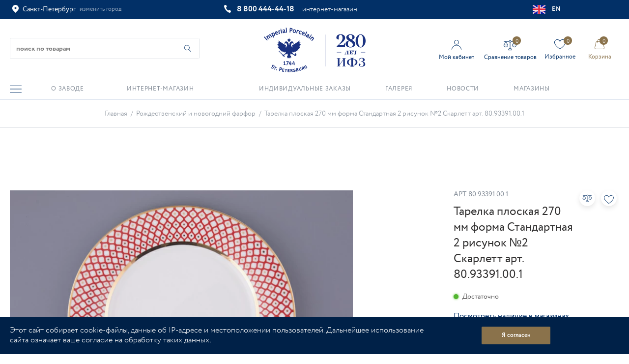

--- FILE ---
content_type: text/html; charset=UTF-8
request_url: https://www.ipm.ru/product/tarelka_ploskaya_270_mm_forma_standartnaya_2_risunok_skarlett_art_80_93391_00_1/
body_size: 98995
content:
<!DOCTYPE html>
<html xmlns="http://www.w3.org/1999/xhtml" xml:lang="ru" lang="ru" >
<head>
	<title>Тарелка плоская 270 мм форма Стандартная 2 рисунок №2 Скарлетт арт. 80.93391.00.1 - купить по цене 5 000 &#8381; | «ИФЗ»</title>
	<meta name="viewport" content="initial-scale=1.0, width=device-width" />
	<meta name="HandheldFriendly" content="true" />
	<meta name="yes" content="yes" />
	<meta name="apple-mobile-web-app-status-bar-style" content="black" />
	<meta name="theme-color" content="#023067">
	<meta name="SKYPE_TOOLBAR" content="SKYPE_TOOLBAR_PARSER_COMPATIBLE" />
	<meta http-equiv="Content-Type" content="text/html; charset=UTF-8">
	<meta name="description" content="✅ Тарелка плоская 270 мм форма Стандартная 2 рисунок №2 Скарлетт арт. 80.93391.00.1 - купить по цене 5 000 &#8381; в интернет-магазине Императорского Фарфорового Завода. ⭐ Элитная, коллекционная продукция из фарфора с доставкой по России и странам СНГ. ☎ 8 800 444-44-18" />
	<script data-skip-moving="true">(function(w, d, n) {var cl = "bx-core";var ht = d.documentElement;var htc = ht ? ht.className : undefined;if (htc === undefined || htc.indexOf(cl) !== -1){return;}var ua = n.userAgent;if (/(iPad;)|(iPhone;)/i.test(ua)){cl += " bx-ios";}else if (/Android/i.test(ua)){cl += " bx-android";}cl += (/(ipad|iphone|android|mobile|touch)/i.test(ua) ? " bx-touch" : " bx-no-touch");cl += w.devicePixelRatio && w.devicePixelRatio >= 2? " bx-retina": " bx-no-retina";var ieVersion = -1;if (/AppleWebKit/.test(ua)){cl += " bx-chrome";}else if ((ieVersion = getIeVersion()) > 0){cl += " bx-ie bx-ie" + ieVersion;if (ieVersion > 7 && ieVersion < 10 && !isDoctype()){cl += " bx-quirks";}}else if (/Opera/.test(ua)){cl += " bx-opera";}else if (/Gecko/.test(ua)){cl += " bx-firefox";}if (/Macintosh/i.test(ua)){cl += " bx-mac";}ht.className = htc ? htc + " " + cl : cl;function isDoctype(){if (d.compatMode){return d.compatMode == "CSS1Compat";}return d.documentElement && d.documentElement.clientHeight;}function getIeVersion(){if (/Opera/i.test(ua) || /Webkit/i.test(ua) || /Firefox/i.test(ua) || /Chrome/i.test(ua)){return -1;}var rv = -1;if (!!(w.MSStream) && !(w.ActiveXObject) && ("ActiveXObject" in w)){rv = 11;}else if (!!d.documentMode && d.documentMode >= 10){rv = 10;}else if (!!d.documentMode && d.documentMode >= 9){rv = 9;}else if (d.attachEvent && !/Opera/.test(ua)){rv = 8;}if (rv == -1 || rv == 8){var re;if (n.appName == "Microsoft Internet Explorer"){re = new RegExp("MSIE ([0-9]+[\.0-9]*)");if (re.exec(ua) != null){rv = parseFloat(RegExp.$1);}}else if (n.appName == "Netscape"){rv = 11;re = new RegExp("Trident/.*rv:([0-9]+[\.0-9]*)");if (re.exec(ua) != null){rv = parseFloat(RegExp.$1);}}}return rv;}})(window, document, navigator);</script>


<link href="/bitrix/cache/css/s4/ipm_2022/kernel_main/kernel_main_v1.css?176665424925295"  rel="stylesheet" />
<link href="/bitrix/js/intranet/intranet-common.css?165523156068348"  rel="stylesheet" />
<link href="https://fonts.googleapis.com/css?family=PT+Sans+Caption:400italic,700italic,400,700&subset=latin,cyrillic-ext"  rel="stylesheet" />
<link href="/bitrix/js/ui/fonts/opensans/ui.font.opensans.css?16552313012555"  rel="stylesheet" />
<link href="/bitrix/js/main/popup/dist/main.popup.bundle.css?165523118026961"  rel="stylesheet" />
<link href="/bitrix/js/main/loader/dist/loader.bundle.css?15696648742425"  rel="stylesheet" />
<link href="/bitrix/js/main/core/css/core_viewer.css?152787936261243"  rel="stylesheet" />
<link href="/bitrix/js/ui/entity-selector/dist/entity-selector.bundle.css?165523130130942"  rel="stylesheet" />
<link href="/bitrix/cache/css/s4/ipm_2022/kernel_sidepanel/kernel_sidepanel_v1.css?17666541229226"  rel="stylesheet" />
<link href="/bitrix/js/socialnetwork/entity-selector/dist/sonet-entity-selector.bundle.css?1655231153179"  rel="stylesheet" />
<link href="/bitrix/js/ui/buttons/src/css/ui.buttons.css?165523120920592"  rel="stylesheet" />
<link href="/bitrix/js/ui/buttons/src/css/ui.buttons.ie.css?159730822538907"  rel="stylesheet" />
<link href="/bitrix/js/ui/cnt/ui.cnt.css?16552312974128"  rel="stylesheet" />
<link href="/bitrix/js/fileman/html_editor/html-editor.css?165523118364505"  rel="stylesheet" />
<link href="/bitrix/js/fileman/comp_params_manager/component_params_manager.css?152787938812866"  rel="stylesheet" />
<link href="/bitrix/css/uplab.tilda/visual.css?159136994874"  rel="stylesheet" />
<link href="/bitrix/cache/css/s4/ipm_2022/page_6c3998b51ed8ba00817e63aea6ff6700/page_6c3998b51ed8ba00817e63aea6ff6700_v1.css?17666541229100"  rel="stylesheet" />
<link href="/bitrix/cache/css/s4/ipm_2022/default_3878cf60496032865e6561d02266bc2d/default_3878cf60496032865e6561d02266bc2d_v1.css?1766654116270"  rel="stylesheet" />
<link href="/bitrix/cache/css/s4/ipm_2022/default_5fd4e4c1a1e3f5ac49c9b3b31fcdcafb/default_5fd4e4c1a1e3f5ac49c9b3b31fcdcafb_v1.css?176665412225879"  rel="stylesheet" />
<link href="/bitrix/panel/main/popup.css?165523098923085"  rel="stylesheet" />
<link href="/bitrix/cache/css/s4/ipm_2022/template_397db20adaf113847829df5703bc3a02/template_397db20adaf113847829df5703bc3a02_v1.css?17666541161332328"  data-template-style="true" rel="stylesheet" />
	
	



<script type="extension/settings" data-extension="ui.entity-selector">{"extensions":["catalog.entity-selector","im.entity-selector","imopenlines.entity-selector","intranet.entity-selector","seo.entity-selector","socialnetwork.entity-selector","tasks.entity-selector","voximplant.entity-selector"]}</script>
<script type="extension/settings" data-extension="catalog.entity-selector">{"entities":[{"id":"product","options":{"dynamicLoad":true,"dynamicSearch":true,"searchFields":[{"name":"supertitle","type":"string","system":true},{"name":"SEARCH_PROPERTIES","type":"string"},{"name":"PREVIEW_TEXT","type":"string"},{"name":"DETAIL_TEXT","type":"string"},{"name":"PARENT_NAME","type":"string"},{"name":"PARENT_SEARCH_PROPERTIES","type":"string"},{"name":"PARENT_PREVIEW_TEXT","type":"string"},{"name":"PARENT_DETAIL_TEXT","type":"string"}],"itemOptions":{"default":{"avatar":"\/bitrix\/js\/catalog\/entity-selector\/src\/images\/product.svg","captionOptions":{"fitContent":true,"maxWidth":150}}}}},{"id":"product_variation","options":{"dynamicLoad":false,"dynamicSearch":true,"searchFields":[{"name":"supertitle","type":"string","system":true},{"name":"SEARCH_PROPERTIES","type":"string"},{"name":"PREVIEW_TEXT","type":"string"},{"name":"DETAIL_TEXT","type":"string"},{"name":"PARENT_NAME","type":"string"},{"name":"PARENT_SEARCH_PROPERTIES","type":"string"},{"name":"PARENT_PREVIEW_TEXT","type":"string"},{"name":"PARENT_DETAIL_TEXT","type":"string"}],"itemOptions":{"default":{"avatar":"\/bitrix\/js\/catalog\/entity-selector\/src\/images\/product.svg","captionOptions":{"fitContent":true,"maxWidth":150}}}}}]}</script>
<script type="extension/settings" data-extension="im.entity-selector">{"entities":[{"id":"im-bot","options":{"dynamicLoad":true,"dynamicSearch":true,"itemOptions":{"default":{"supertitle":"\u0427\u0430\u0442-\u0431\u043e\u0442","textColor":"#725acc"},"network":{"textColor":"#0a962f"},"support24":{"textColor":"#0165af"}}}},{"id":"im-chat","options":{"dynamicLoad":true,"dynamicSearch":true,"itemOptions":{"CHANNEL":{"supertitle":"\u041a\u0430\u043d\u0430\u043b"},"ANNOUNCEMENT":{"supertitle":"\u0427\u0430\u0442 \u0430\u043d\u043e\u043d\u0441\u043e\u0432"},"GROUP":{"supertitle":"\u0413\u0440\u0443\u043f\u043f\u043e\u0432\u043e\u0439 \u0447\u0430\u0442"},"VIDEOCONF":{"supertitle":"\u0427\u0430\u0442 \u0432\u0438\u0434\u0435\u043a\u043e\u043d\u0444\u0435\u0440\u0435\u043d\u0446\u0438\u0438"},"CALL":{"supertitle":"\u0427\u0430\u0442 \u0437\u0432\u043e\u043d\u043a\u0430"},"CRM":{"supertitle":"\u0427\u0430\u0442 \u0441\u0434\u0435\u043b\u043a\u0438"},"SONET_GROUP":{"supertitle":"\u0427\u0430\u0442 \u0433\u0440\u0443\u043f\u043f\u044b"},"CALENDAR":{"supertitle":"\u0427\u0430\u0442 \u0432\u0441\u0442\u0440\u0435\u0447\u0438"},"TASKS":{"supertitle":"\u0427\u0430\u0442 \u0437\u0430\u0434\u0430\u0447\u0438"},"SUPPORT24_NOTIFIER":{"supertitle":"\u041f\u043e\u0434\u0434\u0435\u0440\u0436\u043a\u043024","textColor":"#0165af"},"SUPPORT24_QUESTION":{"supertitle":"\u0412\u043e\u043f\u0440\u043e\u0441 \u0432 \u043f\u043e\u0434\u0434\u0435\u0440\u0436\u043a\u0443","textColor":"#0165af"},"LINES":{"supertitle":"\u041e\u0442\u043a\u0440\u044b\u0442\u0430\u044f \u043b\u0438\u043d\u0438\u044f","textColor":"#0a962f"},"LIVECHAT":{"supertitle":"\u041e\u0442\u043a\u0440\u044b\u0442\u0430\u044f \u043b\u0438\u043d\u0438\u044f","textColor":"#0a962f"}}}},{"id":"im-user","options":{"dynamicLoad":true,"dynamicSearch":true}},{"id":"im-recent","options":{"dynamicLoad":true}}]}</script>
<script type="extension/settings" data-extension="imopenlines.entity-selector">{"entities":[{"id":"imopenlines-crm-form","options":{"dynamicLoad":true,"dynamicSearch":true}}]}</script>
<script type="extension/settings" data-extension="intranet.entity-selector">{"entities":[{"id":"department","options":{"dynamicLoad":true,"dynamicSearch":true,"itemOptions":{"default":{"avatar":"\/bitrix\/js\/intranet\/entity-selector\/src\/images\/department.svg","supertitle":"\u041e\u0442\u0434\u0435\u043b"}},"tagOptions":{"default":{"textColor":"#5f6670","bgColor":"#e2e3e5","avatar":""}}}}]}</script>
<script type="extension/settings" data-extension="socialnetwork.entity-selector">{"entities":[{"id":"user","options":{"dynamicLoad":true,"dynamicSearch":true,"searchFields":[{"name":"position","type":"string"},{"name":"email","type":"email"}],"searchCacheLimits":["^[=_0-9a-z+~\u0027!\\$\u0026*^`|\\#%\\\/?{}-]+(\\.[=_0-9a-z+~\u0027!\\$\u0026*^`|\\#%\\\/?{}-]+)*@"],"badgeOptions":[{"title":"\u0412 \u043e\u0442\u043f\u0443\u0441\u043a\u0435","bgColor":"#b4f4e6","textColor":"#27a68a","conditions":{"isOnVacation":true}},{"title":"\u041f\u0440\u0438\u0433\u043b\u0430\u0448\u0435\u043d","textColor":"#23a2ca","bgColor":"#dcf6fe","conditions":{"invited":true}}],"itemOptions":{"default":{"avatar":"\/bitrix\/js\/socialnetwork\/entity-selector\/src\/images\/default-user.svg","link":"\/company\/personal\/user\/#id#\/","linkTitle":"\u043e \u0441\u043e\u0442\u0440\u0443\u0434\u043d\u0438\u043a\u0435"},"extranet":{"textColor":"#ca8600","avatar":"\/bitrix\/js\/socialnetwork\/entity-selector\/src\/images\/extranet-user.svg","badges":[{"title":"\u042d\u043a\u0441\u0442\u0440\u0430\u043d\u0435\u0442","textColor":"#bb8412","bgColor":"#fff599"}]},"email":{"textColor":"#ca8600","avatar":"\/bitrix\/js\/socialnetwork\/entity-selector\/src\/images\/email-user.svg","badges":[{"title":"\u0413\u043e\u0441\u0442\u044c","textColor":"#bb8412","bgColor":"#fff599"}]},"inactive":{"badges":[{"title":"\u0423\u0432\u043e\u043b\u0435\u043d","textColor":"#828b95","bgColor":"#eaebec"}]},"integrator":{"badges":[{"title":"\u0418\u043d\u0442\u0435\u0433\u0440\u0430\u0442\u043e\u0440","textColor":"#668d13","bgColor":"#e6f4b9"}]}},"tagOptions":{"default":{"textColor":"#1066bb","bgColor":"#bcedfc","avatar":"\/bitrix\/js\/socialnetwork\/entity-selector\/src\/images\/default-tag-user.svg"},"extranet":{"textColor":"#a9750f","bgColor":"#ffec91","avatar":"\/bitrix\/js\/socialnetwork\/entity-selector\/src\/images\/extranet-user.svg"},"email":{"textColor":"#a26b00","bgColor":"#ffec91","avatar":"\/bitrix\/js\/socialnetwork\/entity-selector\/src\/images\/email-user.svg"},"inactive":{"textColor":"#5f6670","bgColor":"#ecedef"}}}},{"id":"fired-user","options":{"dynamicLoad":true,"dynamicSearch":true,"searchFields":[{"name":"position","type":"string"},{"name":"email","type":"email"}],"searchCacheLimits":["^[=_0-9a-z+~\u0027!\\$\u0026*^`|\\#%\\\/?{}-]+(\\.[=_0-9a-z+~\u0027!\\$\u0026*^`|\\#%\\\/?{}-]+)*@"],"badgeOptions":[{"title":"\u0412 \u043e\u0442\u043f\u0443\u0441\u043a\u0435","bgColor":"#b4f4e6","textColor":"#27a68a","conditions":{"isOnVacation":true}},{"title":"\u041f\u0440\u0438\u0433\u043b\u0430\u0448\u0435\u043d","textColor":"#23a2ca","bgColor":"#dcf6fe","conditions":{"invited":true}}],"itemOptions":{"default":{"avatar":"\/bitrix\/js\/socialnetwork\/entity-selector\/src\/images\/default-user.svg","link":"\/company\/personal\/user\/#id#\/","linkTitle":"\u043e \u0441\u043e\u0442\u0440\u0443\u0434\u043d\u0438\u043a\u0435"},"extranet":{"textColor":"#ca8600","avatar":"\/bitrix\/js\/socialnetwork\/entity-selector\/src\/images\/extranet-user.svg","badges":[{"title":"\u042d\u043a\u0441\u0442\u0440\u0430\u043d\u0435\u0442","textColor":"#bb8412","bgColor":"#fff599"}]},"email":{"textColor":"#ca8600","avatar":"\/bitrix\/js\/socialnetwork\/entity-selector\/src\/images\/email-user.svg","badges":[{"title":"\u0413\u043e\u0441\u0442\u044c","textColor":"#bb8412","bgColor":"#fff599"}]},"inactive":{"badges":[{"title":"\u0423\u0432\u043e\u043b\u0435\u043d","textColor":"#828b95","bgColor":"#eaebec"}]},"integrator":{"badges":[{"title":"\u0418\u043d\u0442\u0435\u0433\u0440\u0430\u0442\u043e\u0440","textColor":"#668d13","bgColor":"#e6f4b9"}]}},"tagOptions":{"default":{"textColor":"#1066bb","bgColor":"#bcedfc","avatar":"\/bitrix\/js\/socialnetwork\/entity-selector\/src\/images\/default-tag-user.svg"},"extranet":{"textColor":"#a9750f","bgColor":"#ffec91","avatar":"\/bitrix\/js\/socialnetwork\/entity-selector\/src\/images\/extranet-user.svg"},"email":{"textColor":"#a26b00","bgColor":"#ffec91","avatar":"\/bitrix\/js\/socialnetwork\/entity-selector\/src\/images\/email-user.svg"},"inactive":{"textColor":"#5f6670","bgColor":"#ecedef"}}}},{"id":"project","options":{"dynamicLoad":true,"dynamicSearch":true,"itemOptions":{"default":{"avatar":"\/bitrix\/js\/socialnetwork\/entity-selector\/src\/images\/project.svg","link":"\/workgroups\/group\/#id#\/card\/","linkTitle":"\u043e \u0433\u0440\u0443\u043f\u043f\u0435","supertitle":"\u0413\u0440\u0443\u043f\u043f\u0430"},"extranet":{"avatar":"\/bitrix\/js\/socialnetwork\/entity-selector\/src\/images\/extranet-project.svg","textColor":"#ca8600","badges":[{"title":"\u042d\u043a\u0441\u0442\u0440\u0430\u043d\u0435\u0442","textColor":"#bb8412","bgColor":"#fff599"}]}},"tagOptions":{"default":{"textColor":"#207976","bgColor":"#ade7e4"},"extranet":{"textColor":"#a9750f","bgColor":"#ffec91"}}}},{"id":"meta-user","options":{"dynamicLoad":true,"dynamicSearch":false,"itemOptions":{"all-users":{"avatar":"\/bitrix\/js\/socialnetwork\/entity-selector\/src\/images\/meta-user-all.svg"}},"tagOptions":{"all-users":{"textColor":"#5f6670","bgColor":"#dbf087","avatar":""}}}},{"id":"project-tag","options":{"dynamicLoad":true,"dynamicSearch":true,"itemOptions":{"default":{"avatar":"\/bitrix\/js\/socialnetwork\/entity-selector\/src\/images\/default-tag.svg"}}}}]}</script>
<script type="extension/settings" data-extension="tasks.entity-selector">{"entities":[{"id":"task","options":{"dynamicLoad":true,"dynamicSearch":true}},{"id":"task-tag","options":{"dynamicLoad":true,"dynamicSearch":true,"itemOptions":{"default":{"avatar":"\/bitrix\/js\/tasks\/entity-selector\/src\/images\/default-tag.svg"}}}},{"id":"task-template","options":{"dynamicLoad":true,"dynamicSearch":true}}]}</script>
<script type="extension/settings" data-extension="voximplant.entity-selector">{"entities":[{"id":"voximplant_group","options":{"dynamicLoad":true,"dynamicSearch":true,"itemOptions":{"default":{"avatar":"\/bitrix\/js\/voximplant\/entity-selector\/src\/images\/telephonygroup.svg","supertitle":"\u0413\u0440\u0443\u043f\u043f\u0430 \u0442\u0435\u043b\u0435\u0444\u043e\u043d\u0438\u0438"}},"tagOptions":{"default":{"textColor":"#5f6670","bgColor":"#e2e3e5","avatar":""}}}}]}</script>



<script data-skip-moving='true'>window['asproRecaptcha'] = {params: {'recaptchaColor':'light','recaptchaLogoShow':'y','recaptchaSize':'normal','recaptchaBadge':'inline','recaptchaLang':'ru'},key: '6LeEoiwmAAAAAPogt4K07Qo9I9CyNKM_wdqizSnm'};</script>
<script data-skip-moving='true'>!function(a,e,r,c,t){function n(r){var c=e.getElementById(r);if(c&&!(c.className.indexOf("g-recaptcha")<0)&&a.grecaptcha&&!c.children.length){var n=grecaptcha.render(r,{sitekey:a[t].key+"",theme:a[t].params.recaptchaColor+"",size:a[t].params.recaptchaSize+"",callback:"onCaptchaVerify"+a[t].params.recaptchaSize,badge:a[t].params.recaptchaBadge});$(c).attr("data-widgetid",n)}}a.onLoadRenderRecaptcha=function(){for(var e in a[c].args)a[c].args.hasOwnProperty(e)&&n(a[c].args[e][0]);a[c]=function(a){n(a)}},a[c]=a[c]||function(){a[c].args=a[c].args||[],a[c].args.push(arguments),function(e,r,c){var n;e.getElementById(c)||(n=e.createElement(r),n.id=c,n.src="//www.google.com/recaptcha/api.js?hl="+a[t].params.recaptchaLang+"&onload=onLoadRenderRecaptcha&render=explicit",e.head.appendChild(n))}(e,r,"recaptchaApiLoader")}}(window,document,"script","renderRecaptchaById","asproRecaptcha");</script>
<script data-skip-moving='true'>!function(){var e=function(e){for(var a=e;a;)if(a=a.parentNode,"form"===a.nodeName.toLowerCase())return a;return null},a=function(e){var a=[],t=null,n=!1;"undefined"!=typeof e&&(n=null!==e),t=n?e.getElementsByTagName("input"):document.getElementsByName("captcha_word");for(var r=0;r<t.length;r++)"captcha_word"===t[r].name&&a.push(t[r]);return a},t=function(e){for(var a=[],t=e.getElementsByTagName("img"),n=0;n<t.length;n++)(/\/bitrix\/tools\/captcha.php\?(captcha_code|captcha_sid)=[^>]*?/i.test(t[n].src)||"captcha"===t[n].id)&&a.push(t[n]);return a},n=function(){var t=null,n=a(t);if(0===n.length)return[];for(var r=[],c=0;c<n.length;c++){var o=e(n[c]);null!==o&&r.push(o)}return r},r=function(e){var a="recaptcha-dynamic-"+(new Date).getTime();if(null!==document.getElementById(a)){var t=!1,n=null,r=65535;do n=Math.floor(Math.random()*r),t=null!==document.getElementById(a+n);while(t);a+=n}var c=document.createElement("div");c.id=a,c.className="g-recaptcha",c.attributes["data-sitekey"]=window.asproRecaptcha.key,e.parentNode&&(e.parentNode.className+=" recaptcha_text",e.parentNode.replaceChild(c,e)),renderRecaptchaById(a)},c=function(e){var a="[data-uri]";e.attributes.src=a,e.style.display="none","src"in e&&(e.parentNode&&(e.parentNode.className+=" recaptcha_tmp_img"),e.src=a)},o=function(e){"function"==typeof $&&$(e).find(".captcha-row label > span").length&&$(e).find(".captcha-row label > span").html(BX.message("RECAPTCHA_TEXT")+' <span class="star">*</span>')},p=function(){for(var e,p=n(),d=0;d<p.length;d++){var i=p[d],s=a(i);if(0!==s.length){var l=t(i);if(0!==l.length){for(e=0;e<s.length;e++)r(s[e]);for(e=0;e<l.length;e++)c(l[e]);o(i)}}}},d=function(){if("undefined"!=typeof renderRecaptchaById)for(var e=document.getElementsByClassName("g-recaptcha"),a=0;a<e.length;a++){var t=e[a];if(0===t.innerHTML.length){var n=t.id;if("string"==typeof n&&0!==n.length){if("function"==typeof $){var r=$(t).closest(".captcha-row");r.length&&(r.addClass(window.asproRecaptcha.params.recaptchaSize+" logo_captcha_"+window.asproRecaptcha.params.recaptchaLogoShow+" "+window.asproRecaptcha.params.recaptchaBadge),r.find(".captcha_image").addClass("recaptcha_tmp_img"),r.find(".captcha_input").addClass("recaptcha_text"),"invisible"!==window.asproRecaptcha.params.recaptchaSize&&(r.find("input.recaptcha").length||$('<input type="text" class="recaptcha" value="" />').appendTo(r)))}renderRecaptchaById(n)}}}},i=function(){try{return d(),window.renderRecaptchaById&&window.asproRecaptcha&&window.asproRecaptcha.key?(p(),!0):(console.error("Bad captcha keys or module error"),!0)}catch(e){return console.error(e),!0}};document.addEventListener?document.addEventListener("DOMNodeInserted",i,!1):console.warn("Your browser does not support dynamic ReCaptcha replacement")}();</script>
<link rel="shortcut icon" href="/favicon.ico?1765872432" type="image/x-icon" />
<link rel="apple-touch-icon" sizes="180x180" href="/upload/CNext/74z/74znd2guaga1a6iklyirh7lj463tyw4y.webp" />
<meta property="og:description" content="
	 Плоская тарелка «Скарлетт».


	 Костяной фарфор. 
	 Автор рисунка - Чистякова Ю. А.
" />
<meta property="og:image" content="https://www.ipm.ru:443/upload/iblock/9j1/9j1zgd1apiwgk3jxwbrxkv221ratt2o2.webp" />
<link rel="image_src" href="https://www.ipm.ru:443/upload/iblock/9j1/9j1zgd1apiwgk3jxwbrxkv221ratt2o2.webp"  />
<meta property="og:title" content="Тарелка плоская 270 мм форма Стандартная 2 рисунок №2 Скарлетт арт. 80.93391.00.1 - купить по цене 5 000 &#8381; | «ИФЗ»" />
<meta property="og:type" content="website" />
<meta property="og:url" content="https://www.ipm.ru:443/product/tarelka_ploskaya_270_mm_forma_standartnaya_2_risunok_skarlett_art_80_93391_00_1/" />
				 	<script data-skip-moving="true">
        var isMobile = RegExp(/Android|webOS|iPhone|iPod|iPad/i).test(navigator.userAgent);
        var isMac = RegExp(/Macintosh/i).test(navigator.userAgent);
        if(!isMobile && isMac && navigator.maxTouchPoints && navigator.maxTouchPoints > 2) {
            var d = new Date();
            var r = ESGetCookie("ES_IPAD");
            d.setTime(d.getTime() + (365 * 24 * 60 * 60 * 1000));
            document.cookie = "ES_IPAD=Y; expires=" + d.toUTCString() + "; path=/";
            if(r != "Y") document.location.reload();
        };
        function ESGetCookie(cname) {
            let name = cname + "=";
            let decodedCookie = decodeURIComponent(document.cookie);
            let ca = decodedCookie.split(';');
            for(let i = 0; i <ca.length; i++) {
                let c = ca[i];
                while (c.charAt(0) == ' ') c = c.substring(1);
                if (c.indexOf(name) == 0) return c.substring(name.length, c.length);
            }
            return "";
        };
    </script>

</head>

<body class="next_new  site_s4 fill_bg_n" id="main">
    <!-- Rating@Mail.ru counter dynamic remarketing appendix -->
        <!-- // Rating@Mail.ru counter dynamic remarketing appendix -->
	



    <a id="esShowRegistration" style="display:none;" onclick="$('.auth_frame').jqmHide();" rel="nofollow" data-event="jqm" data-param-type="registration" data-param-backurl="/" data-name="registration" href="/personal/"></a>
		





				<!--'start_frame_cache_basketitems-component-block'-->												<div id="ajax_basket"></div>
					<!--'end_frame_cache_basketitems-component-block'-->								<div class="wrapper1   basket_normal basket_fill_DARK side_LEFT catalog_icons_N banner_auto with_fast_view mheader-vcustom header-v8 regions_Y fill_N footer-v5 front-vcustom mfixed_Y mfixed_view_always title-v1 with_phones">
		

		<div class="header_wrap  title-v1">
			<header id="header">
				<!-- первый ряд -->
<div class="top-block top-block-v1">
	<div class="maxwidth-theme">
		<div class="row">
			<div class="f-col-4">
			<div class="inline-block pull-left">
							<div class="top-description region_mobile_top">
								<!--'start_frame_cache_header-regionality-block'-->
			<div class="region_wrapper">
						<div class="js_city_chooser colored" data-event="jqm" data-name="city_chooser_small" data-param-url="%2Fproduct%2Ftarelka_ploskaya_270_mm_forma_standartnaya_2_risunok_skarlett_art_80_93391_00_1%2F" data-param-form_id="city_chooser">
				<span class="map"><i class="svg svg-map"></i></span><span>Санкт-Петербург<span class="region-edit">Москва, Новосибирск, Екатеринбург, Казань, Нижний Новгород, Челябинск, Самара, Уфа, Ростов-на-Дону, Омск, Волгоград, Воронеж, Краснодар, Красноярск, Пермь</span></span><span class="city_edit">изменить город</span>
			</div>
					</div>
	<!--'end_frame_cache_header-regionality-block'-->							</div>
						</div>	
			</div>
			<div class="f-col-6">
				<div class="phone-block">
						<div class="inline-block">
								
						<!--'start_frame_cache_header-allphones-block1'-->		
											<!-- noindex -->
			<div class="phone">
				<i class="svg svg-phone"></i>
				<a rel="nofollow" href="tel:+78004444418" onСlick="dataLayer.push({‘event’: ‘8800phone‘, ‘eventCategory’ : ‘category_value’, ‘eventAction’ : ‘action_value’});">8 800 444-44-18</a>
			</div>
			<!-- /noindex -->
					
				<!--'end_frame_cache_header-allphones-block1'-->		
									<div class="phone_comment">интернет-магазин</div>
							</div>
					</div>
			</div>		
				<div class="f-col-2">
				<a class="language" href="https://ipm-jsc.com/" rel="nofollow"><svg width="26" height="18" viewBox="0 0 26 18" fill="none" xmlns="http://www.w3.org/2000/svg">
				<rect width="26" height="18" rx="2" fill="white"/>
				<mask id="mask0_1758_5388" style="mask-type:alpha" maskUnits="userSpaceOnUse" x="0" y="0" width="26" height="18">
				<rect width="26" height="18" rx="2" fill="white"/>
				</mask>
				<g mask="url(#mask0_1758_5388)">
				<rect width="26" height="18" fill="#0A17A7"/>
				<path fill-rule="evenodd" clip-rule="evenodd" d="M6.19702 11.9999L-2.57556 17.7351L-1.19089 19.7248L9.90473 12.4709V19.1999H16.0952V12.4709L27.1908 19.7248L28.5755 17.7351L19.8029 11.9999H26V5.99995H19.8029L28.5755 0.264837L27.1908 -1.72485L16.0952 5.52896V-1.20005H9.90473V5.52896L-1.19089 -1.72485L-2.57556 0.264839L6.19701 5.99995H-2.93255e-05V11.9999H6.19702Z" fill="white"/>
				<path d="M17.3345 5.69893L29.0952 -1.80005" stroke="#DB1F35" stroke-width="0.666667" stroke-linecap="round"/>
				<path d="M18.5833 12.3278L29.1262 19.2153" stroke="#DB1F35" stroke-width="0.666667" stroke-linecap="round"/>
				<path d="M7.43373 5.67939L-3.56335 -1.50391" stroke="#DB1F35" stroke-width="0.666667" stroke-linecap="round"/>
				<path d="M8.62649 12.2445L-3.56335 20.0795" stroke="#DB1F35" stroke-width="0.666667" stroke-linecap="round"/>
				<path fill-rule="evenodd" clip-rule="evenodd" d="M0 10.8H11.1429V18H14.8571V10.8H26V7.2H14.8571V0H11.1429V7.2H0V10.8Z" fill="#E6273E"/>
				</g>
				</svg> EN</a> 
				</div>
		</div>
	</div>
</div>
<!-- второй ряд -->
<div class="header-v4 header-wrapper ">
	<div class="logo_and_menu-row">
		<div class="logo-row">
			<div class="maxwidth-theme">
				<div class="f-row">
					<div class="f-col-4 header_col1"> <!-- search_wrap -->
						<div class="search-block inner-table-block">
							<div id="title-search_fixed" class="bx-searchtitle theme-blue">
	<form action="/catalog/">
		<div class="bx-input-group">
			<input id="title-search-input_fixed" placeholder="поиск по товарам" type="text" name="q" value="" autocomplete="off" class="bx-form-control">
            <button id="title-search-input_fixed_reset" class="close-input-icon" type="button"></button>
			<span class="bx-input-group-btn">
				<span class="bx-searchtitle-preloader view" id="title-search_fixed_preloader_item"></span>
				<button id="title-search-input_fixed_button" class="" type="submit" name="s" aria-label="Начать поиск по товарам"></button>
			</span>
            
		</div>
	</form>
	
	</div>



						</div>
												<div class="burger ">
							 <i class="svg inline  svg-inline-burger dark" aria-hidden="true" ><svg width="24" height="14" viewBox="0 0 24 14" fill="none" xmlns="http://www.w3.org/2000/svg">
<path d="M23.4667 7.53846H0.533333C0.24 7.53846 0 7.29615 0 7C0 6.70385 0.24 6.46154 0.533333 6.46154H23.4667C23.76 6.46154 24 6.70385 24 7C24 7.29615 23.76 7.53846 23.4667 7.53846ZM24 0.538462C24 0.242308 23.76 0 23.4667 0H0.533333C0.24 0 0 0.242308 0 0.538462C0 0.834615 0.24 1.07692 0.533333 1.07692H23.4667C23.76 1.07692 24 0.834615 24 0.538462ZM24 13.4615C24 13.1654 23.76 12.9231 23.4667 12.9231H0.533333C0.24 12.9231 0 13.1654 0 13.4615C0 13.7577 0.24 14 0.533333 14H23.4667C23.76 14 24 13.7577 24 13.4615Z" fill="#023067"/>
</svg>
</i>							
						</div>
											</div>
					
						<div class="logo-block f-col-4 header_col2">
							<div class="logo">
								<a href="/">
																<svg class="svg-logo-bg" id="Layer_1" data-name="Layer 1" xmlns="http://www.w3.org/2000/svg" viewBox="0 0 97.44 42.52">
								 
								  <g>
								    <path class="cls-1" d="M45.41,7.51l.11.07.08-.1c.1-.15.22-.31.32-.45l.08-.11-.12-.08c-.15-.1-.31-.21-.45-.3l-.11-.07-.08.1c-.11.15-.22.3-.32.46l-.09.11.12.07c.15.1.31.21.45.31Z"/>
								    <path class="cls-1" d="M33.33,4.74c0,.23.04.46.13.68.18.4.5.68.91.81.26.08.56.11.92.11h.14s.03-.09.03-.09c.05-.15.1-.3.15-.46l.06-.2-.21.04c-.11.02-.22.02-.32.02-.15,0-.29-.02-.42-.06-.24-.07-.38-.21-.47-.42-.05-.11-.07-.23-.07-.36s.02-.27.07-.43c.1-.32.25-.53.45-.67.13-.08.25-.13.4-.13.07,0,.14.01.22.03.17.05.39.16.65.34l.14.09.05-.16c.05-.15.08-.3.14-.45l.03-.1-.08-.05c-.27-.15-.52-.26-.76-.33-.19-.06-.39-.09-.57-.09-.26,0-.5.06-.7.18-.38.21-.64.57-.79,1.06-.06.22-.1.43-.1.64Z"/>
								    <path class="cls-1" d="M38.68,7.82l.12.06c.16.08.32.16.48.24l.13.05.06-.11c.68-1.33,1.36-2.66,2.02-3.99l.05-.11-.11-.06c-.16-.08-.33-.16-.49-.24l-.11-.06-.06.12c-.66,1.33-1.35,2.65-2.02,3.97l-.06.12Z"/>
								    <path class="cls-1" d="M36.09,5.75c0,.19.03.38.11.56.16.41.46.72.9.9.27.1.59.17.98.2h.09s.05-.08.05-.08c.06-.13.11-.27.18-.4l.07-.17h-.19c-.35-.02-.6-.06-.79-.14-.4-.16-.56-.39-.56-.77,0-.1.02-.22.05-.34.53.22,1.08.44,1.62.66l.12.05.04-.12c.03-.05.06-.11.07-.16.14-.33.21-.62.21-.89,0-.12-.02-.23-.04-.34-.09-.36-.34-.62-.71-.76-.16-.08-.35-.11-.51-.11-.22,0-.44.06-.63.17-.38.2-.66.53-.86.98-.11.26-.17.52-.17.77ZM37.75,4.5c.07,0,.15.01.22.05.21.09.28.2.28.4,0,.09-.02.2-.06.32-.32-.12-.64-.26-.97-.39.17-.28.35-.39.52-.39Z"/>
								    <polygon class="cls-1" points="16.64 21.54 16.64 21.54 16.64 21.54 16.64 21.54"/>
								    <polygon class="cls-1" points="15 19.41 15 19.41 15 19.41 15 19.41"/>
								    <path class="cls-1" d="M31.63,5.42l.13.03.03-.13c.15-.64.3-1.29.44-1.93.24-.26.47-.37.69-.37.04,0,.1,0,.14.01.05.01.12.04.19.08l.16.1.05-.18c.03-.17.07-.34.1-.51l.03-.11-.1-.04c-.07-.02-.13-.04-.19-.06-.09-.02-.18-.03-.25-.03-.22,0-.42.07-.61.2,0-.05.02-.1.03-.15l.04-.13-.13-.02c-.18-.04-.36-.08-.53-.12l-.13-.03-.03.12c-.22.99-.45,1.99-.68,2.98l-.03.12.13.03c.17.04.36.08.53.12Z"/>
								    <path class="cls-1" d="M38.65,39.2c-.07-.04-.14-.09-.22-.14-.32-.2-.4-.25-.43-.27-.02,0-.03-.02-.05-.03.07-.05.13-.1.19-.16.1-.11.19-.29.19-.52,0-.1-.01-.21-.06-.32-.16-.43-.52-.53-.6-.55-.06-.02-.13-.02-.19-.02-.21,0-.42.07-.65.16l-.68.24-.13.05,1.01,2.75.5-.18.13-.05-.4-1.06h.02s.1.03.26.11c.22.11.32.19.51.32.1.08.17.12.35.29l.06.05.55-.19.25-.1-.23-.14c-.13-.07-.24-.15-.37-.23ZM37.61,38.27c-.05.08-.24.17-.41.23l-.14.05-.21-.58.19-.06c.14-.06.24-.08.32-.08h.03c.16.02.19.05.24.17.02.05.03.09.03.14,0,.05-.03.09-.05.13Z"/>
								    <path class="cls-1" d="M45.35,7.82l-.12-.07c-.14-.11-.29-.2-.45-.31l-.1-.07-.08.1c-.6.84-1.22,1.67-1.82,2.51l-.08.1.11.08c.16.11.3.21.46.31l.1.07.07-.1c.61-.84,1.22-1.67,1.83-2.51l.07-.11Z"/>
								    <path class="cls-1" d="M28.92,5.01c.1.02.19.02.27.02.37,0,.69-.12.95-.33.33-.28.52-.69.59-1.2.01-.11.01-.22.01-.33,0-.37-.08-.69-.26-.95-.24-.35-.6-.56-1.07-.62-.09-.01-.17-.02-.25-.02-.36,0-.68.12-.93.34-.32.27-.52.67-.59,1.18-.02.12-.03.24-.03.36,0,.35.08.67.26.94.23.36.58.57,1.04.63ZM28.47,3.2c.1-.69.33-.95.72-.95.05,0,.13.01.13.01.41.07.59.28.6.81,0,.1,0,.21-.02.32-.11.69-.34.95-.74.96-.04,0-.1,0-.14-.01-.4-.06-.57-.27-.57-.79,0-.1,0-.22.03-.34Z"/>
								    <path class="cls-1" d="M35.5,37.9l-.53.15-.13.03.5,1.77c.02.1.05.2.05.28,0,.04,0,.08-.02.12-.05.11-.19.19-.35.23-.08.02-.15.03-.21.03-.17,0-.27-.07-.3-.12-.03-.05-.11-.33-.13-.39l-.47-1.67-.52.15-.13.03.48,1.76c.07.23.13.41.27.57.2.23.46.3.7.3.17,0,.33-.03.48-.07.26-.07.54-.2.73-.49.07-.12.12-.27.12-.42,0-.14-.03-.3-.08-.49l-.48-1.76Z"/>
								    <path class="cls-1" d="M32.86,39.45c-.06-.34-.38-.57-.73-.61-.04-.01-.09-.01-.13-.01-.13,0-.27.02-.54.08l-.73.14-.13.02.54,2.88,1-.19c.3-.06.45-.09.64-.2h0c.27-.16.44-.44.44-.75,0-.05,0-.1-.02-.14-.06-.32-.28-.52-.54-.61.12-.13.19-.29.19-.48,0-.04,0-.08,0-.11ZM31.37,39.53l.32-.06c.06-.01.13-.02.21-.02.17.01.23.03.27.19,0,.02,0,.04,0,.07.01.14-.12.21-.36.26l-.36.07-.1-.5ZM32.06,41.15l-.37.08-.11-.61.37-.07h.01c.08-.01.17-.03.24-.03.19.02.29.03.33.24,0,.03,0,.05,0,.08.02.18-.21.27-.47.32Z"/>
								    <path class="cls-1" d="M42.58,9.26s-.07-.03-.1-.03c-.03-.03-.04-.05-.04-.1,0-.06.03-.15.1-.27.25-.4.48-.8.73-1.2.13-.23.2-.44.2-.64,0-.07-.02-.14-.03-.21-.08-.26-.28-.47-.59-.65-.29-.17-.64-.28-1.05-.34h-.09s-.04.07-.04.07c-.09.13-.16.26-.25.39l-.12.19h.23c.37.02.66.1.88.23.18.1.24.19.24.29,0,.06-.03.15-.08.25-.05.07-.1.14-.13.21,0,0,0,0,0,0-.44-.25-.82-.38-1.19-.38-.01,0-.03,0-.07,0-.35.01-.66.19-.85.51-.1.16-.16.33-.16.51,0,.07.02.15.04.24.06.25.22.45.47.59.18.11.41.16.65.16.1,0,.2,0,.3-.02,0,.03,0,.06,0,.09,0,.21.11.39.3.49.14.09.3.14.46.15h.09s.03-.08.03-.08c.05-.1.1-.19.13-.28l.06-.12-.13-.05ZM41.83,8.48c-.07.01-.14.01-.2.01-.19,0-.32-.04-.43-.1-.1-.06-.14-.12-.16-.21,0-.03,0-.06,0-.08,0-.06.01-.11.05-.17.08-.12.19-.18.38-.19h.02c.19,0,.4.06.64.2.02.01.03.02.04.03-.11.17-.21.34-.32.52Z"/>
								    <path class="cls-1" d="M23.21,12.74v.54h1.79v-.55c.07-.07.15-.14.21-.22.4-.51.43-1.16.07-1.44-.23-.18-.56-.17-.87-.01v-.38c0-.06-.05-.11-.11-.11h-.06v-.34h.26c.07,0,.12-.05.12-.12s-.05-.12-.12-.12h-.26v-.31c0-.07-.06-.13-.13-.13s-.13.06-.13.13v.31h-.26c-.07,0-.12.05-.12.12s.06.12.12.12h.26v.34h-.07c-.06,0-.11.05-.11.11v.38c-.31-.16-.65-.17-.88,0-.36.28-.33.93.07,1.44.07.09.14.16.22.23Z"/>
								    <path class="cls-1" d="M47.97,10.18c0-.31-.14-.54-.37-.72-.22-.19-.51-.29-.82-.29-.05,0-.1,0-.16.02.05-.05.1-.11.13-.16l.09-.1-.1-.09c-.15-.12-.29-.23-.43-.34l-.09-.08-.08.1c-.69.78-1.37,1.56-2.07,2.33l-.1.1.11.08c.15.12.29.24.43.35l.1.08.08-.09c.42-.5.87-.99,1.31-1.48.19-.06.36-.08.52-.08.22,0,.38.05.5.15.09.07.12.13.12.18v.03c-.02.05-.08.19-.22.35-.46.52-.92,1.03-1.36,1.54l-.1.1.11.09c.15.12.29.23.43.35l.1.08.07-.1c.51-.56,1-1.12,1.49-1.68.19-.23.3-.47.3-.72h0Z"/>
								    <path class="cls-1" d="M25.31,4.64h.13s0-.12,0-.12c.03-.51.05-1.02.08-1.52.04,0,.08,0,.13,0,.04,0,.09,0,.13,0,.48,0,.88-.12,1.18-.36.35-.26.52-.65.54-1.12v-.08c0-.37-.11-.68-.34-.88-.23-.21-.61-.3-1.11-.32-.36-.02-.73-.03-1.1-.05h-.13s0,.12,0,.12c-.07,1.39-.13,2.78-.2,4.16v.13s.12,0,.12,0c.19,0,.39.02.58.02ZM25.6.92c.08,0,.15,0,.22,0,.34.01.55.08.66.17.09.07.14.19.14.38,0,.02,0,.04,0,.07-.02.25-.1.43-.26.56-.14.12-.36.18-.64.18h-.07s-.07,0-.1,0c.02-.45.04-.91.06-1.36Z"/>
								    <path class="cls-1" d="M39.73,37.48l.3.42.06.08.51-.23.22.46s-.11.1-.24.16c-.11.06-.29.11-.44.11-.04,0-.08,0-.13-.02-.25-.05-.42-.31-.54-.57-.07-.14-.17-.37-.16-.58,0-.07,0-.14.03-.2.06-.18.23-.29.38-.35.1-.05.19-.08.28-.09.04,0,.07,0,.1,0,.07,0,.15,0,.22.02l.11.03.1-.45.03-.13-.13-.03c-.11-.02-.22-.04-.32-.04-.04,0-.08,0-.13,0-.17.02-.33.05-.52.14-.29.13-.59.36-.75.74-.04.13-.09.28-.09.46,0,.22.05.47.19.74.22.46.51.69.75.8.15.07.34.12.54.12s.44-.05.67-.16c.41-.19.63-.43.75-.61l.04-.06-.63-1.33-1.2.56Z"/>
								    <path class="cls-1" d="M16.16,2.21l-.13.02.03.13c.22.99.44,1.99.66,2.98l.02.13.13-.03c.18-.04.36-.08.53-.11l.13-.03-.03-.13c-.22-1-.44-1.99-.66-2.98l-.03-.13-.13.03c-.18.04-.35.08-.53.12Z"/>
								    <path class="cls-1" d="M11.72,6.59c.22.11.46.16.69.16.2,0,.4-.04.6-.11.27-.1.55-.26.86-.5l.08-.06-.26-.68-.14.12c-.26.23-.49.37-.68.44-.13.05-.25.07-.37.07-.3,0-.56-.16-.78-.53.54-.2,1.1-.4,1.64-.6l.12-.04-.05-.13s-.03-.1-.05-.15c-.19-.48-.42-.82-.73-1.02-.18-.12-.39-.18-.6-.18-.14,0-.3.03-.45.09-.39.14-.67.42-.81.82-.06.17-.09.35-.09.54,0,.24.05.49.14.74.18.47.48.82.87,1.02ZM11.81,4.12c.07-.02.13-.04.19-.04.18,0,.34.12.48.42-.33.12-.65.24-.98.36-.02-.09-.03-.17-.03-.24.01-.28.1-.41.34-.5Z"/>
								    <polygon class="cls-1" points="28.8 22.82 28.8 22.82 28.8 22.82 28.8 22.82"/>
								    <polygon class="cls-1" points="24.52 40.18 24.63 40.18 24.71 39.74 24.74 39.58 22.8 39.55 22.74 42.48 22.87 42.49 24.71 42.52 24.72 42.03 24.72 41.9 23.42 41.87 23.43 41.27 24.3 41.28 24.44 41.29 24.44 40.82 24.44 40.68 23.45 40.66 23.45 40.17 24.52 40.18"/>
								    <path class="cls-1" d="M29.02,32.1h-.76l-1.12,2.42-.02.43v.08h1.54v.84l.63-.11h.06v-.61s0-.08,0-.11h.4v-.63h-.4v-1.49l-.54.14h-.05s-.07.8-.07.8c-.02.2-.02.39-.02.52v.03h-.73c.05-.08.11-.19.15-.29l.92-2.02Z"/>
								    <path class="cls-1" d="M20.74,35.14v-.08h-.48v-2.95h-.48l-1.14.78.17.37.03.07.07-.03c.07-.02.26-.1.4-.18.08-.03.17-.09.24-.13v2.07h-.6v.61h1.79v-.53Z"/>
								    <path class="cls-1" d="M17.08,38.35c-.22-.22-.46-.28-.77-.34l-.94-.21-.13-.03-.78,3.62.53.11.13.03.29-1.34.46.1c.1.02.23.05.38.05.18,0,.38-.03.58-.16.36-.2.48-.55.53-.82.01-.07.03-.16.03-.26,0-.23-.06-.51-.32-.76ZM16.66,39.29c-.05.22-.11.29-.22.37-.06.04-.11.07-.24.07-.06,0-.13,0-.22-.03l-.43-.09.23-1.11.31.07c.24.05.42.11.52.25.05.07.08.16.08.28,0,.05,0,.11-.03.18Z"/>
								    <path class="cls-1" d="M25.79,32.1h-.77l-1.11,2.42v.43s0,.08,0,.08h1.53v.84l.64-.11h.07s-.03-.72-.03-.72h.41v-.63h-.38s0-.03,0-.04v-1.45l-.55.14h-.06s-.07.8-.07.8c-.02.2-.02.39-.02.52v.03h-.73c.05-.08.11-.19.15-.29l.92-2.02Z"/>
								    <path class="cls-1" d="M17.93,2.6l.03.22.18-.13c.29-.21.57-.34.82-.38.04,0,.07,0,.1,0,.22,0,.3.07.35.35.01.08.02.16.04.23-.52.08-.92.23-1.21.47-.22.2-.35.46-.35.76,0,.06,0,.11.02.18.03.27.16.49.38.65.17.12.37.18.58.18.06,0,.11,0,.17-.01.3-.03.57-.21.82-.48.12.18.29.29.5.29.03,0,.06,0,.09,0,.18-.02.32-.08.45-.17l.07-.05-.02-.09c-.03-.1-.06-.2-.09-.29l-.03-.13-.13.04s-.07.02-.08.02c-.01,0-.02,0-.03,0-.06,0-.13-.05-.18-.32-.07-.45-.14-.91-.21-1.37-.05-.34-.18-.6-.4-.76-.16-.11-.36-.16-.59-.16-.08,0-.18,0-.27.02-.33.05-.67.18-1.02.38l-.08.05.02.08c.01.15.04.3.06.45ZM19.53,3.46c.03.2.06.4.1.6-.19.19-.37.29-.54.31-.02,0-.03,0-.05,0-.07,0-.14-.03-.2-.07-.08-.06-.12-.12-.14-.23,0-.02,0-.04,0-.06,0-.12.05-.21.17-.31.14-.13.35-.21.63-.25.02,0,.03,0,.05,0Z"/>
								    <path class="cls-1" d="M14.53,5.93l.04.12.13-.04c.18-.04.35-.1.53-.14l.13-.04-.04-.13c-.18-.63-.37-1.27-.54-1.91.1-.41.29-.63.56-.7.04-.01.09-.01.16-.01h.05l.19.02-.05-.19c-.05-.16-.1-.33-.14-.49l-.03-.11-.11.02c-.07.01-.13.02-.19.03-.31.09-.54.28-.68.56-.02-.05-.03-.1-.05-.15l-.03-.13-.13.04c-.17.05-.35.1-.52.14l-.12.03.03.13c.28.98.57,1.96.84,2.95Z"/>
								    <path class="cls-1" d="M15.94,1.82l.03.12.13-.03c.18-.04.36-.07.53-.11l.13-.03-.02-.13c-.05-.19-.08-.37-.12-.54l-.03-.12-.13.02c-.18.04-.36.08-.53.12l-.13.02.03.13c.04.18.08.36.11.54Z"/>
								    <path class="cls-1" d="M21.33,4.62v.13s.14,0,.14,0c.18-.01.37-.03.54-.04h.14s0-.14,0-.14c-.12-1.48-.24-2.95-.35-4.43v-.13s-.14.01-.14.01c-.18,0-.36.02-.54.04h-.13s.01.14.01.14c.11,1.48.22,2.96.34,4.43Z"/>
								    <path class="cls-1" d="M21.41,32.69l-.02.1h1.46c.05,0,.11,0,.16,0-.18.23-.37.52-.58.93-.35.66-.62,1.36-.79,2.08l-.03.12.77-.19.05-.02v-.05c.06-.45.25-.93.47-1.41.25-.51.55-1,.86-1.47l.12-.55.02-.1h-2.34l-.15.56Z"/>
								    <path class="cls-1" d="M29.31,42.31c.32-.04.57-.13.73-.26.25-.17.41-.46.41-.76v-.09c-.02-.15-.09-.37-.29-.55-.11-.08-.3-.19-.63-.24l-.37-.05c-.2-.03-.4-.09-.4-.21v-.02c.01-.08.05-.23.41-.28.05,0,.08,0,.14,0,.14,0,.33.02.54.13l.11.06.21-.44.05-.11-.11-.05c-.29-.16-.58-.19-.8-.19-.1,0-.18,0-.25.02-.25.03-.48.11-.67.26-.22.19-.32.45-.32.68,0,.03,0,.06,0,.1,0,.15.08.32.2.45.21.21.5.26.63.28l.4.05c.27.04.44.11.46.26v.03c0,.1-.07.15-.13.21-.09.06-.16.1-.38.13-.05,0-.1,0-.16,0-.22,0-.44-.06-.61-.13l-.12-.05-.19.45-.04.12.11.05c.25.1.51.16.81.16.08,0,.16,0,.26-.01Z"/>
								    <path class="cls-1" d="M26.52,39.49c-.08,0-.16,0-.24,0l-.71.03h-.13s.13,2.94.13,2.94l.53-.03h.13l-.04-1.13s0,0,0,0c.03.01.1.06.22.18.16.17.25.29.38.46.07.1.13.17.26.37l.03.07.58-.03h.27s-.19-.22-.19-.22c-.09-.11-.17-.22-.28-.34-.05-.06-.11-.13-.17-.21-.24-.28-.32-.35-.33-.38-.02-.01-.03-.03-.05-.04.09-.02.16-.05.22-.09.18-.11.4-.35.4-.73,0-.02,0-.03,0-.03-.02-.47-.34-.68-.43-.72-.17-.11-.38-.13-.6-.13ZM26.86,40.39c0,.12-.04.18-.09.23-.07.06-.27.1-.47.1h-.14s-.03-.61-.03-.61h.19s.06-.02.08-.02c.14,0,.23.02.29.05.13.06.15.1.16.23v.02Z"/>
								    <path class="cls-1" d="M8.97,9.41l.06.11.11-.05c.16-.08.33-.16.5-.24l.13-.06-.06-.12c-.18-.34-.35-.69-.53-1.03.08.01.15.02.23.02.19,0,.38-.04.57-.13.38-.18.62-.5.7-.91.02-.1.03-.2.03-.3,0-.33-.1-.68-.28-1.04-.22-.43-.5-.74-.84-.91-.16-.08-.34-.12-.51-.12-.19,0-.37.04-.55.13-.31.14-.52.39-.62.7-.03-.05-.05-.1-.08-.15l-.06-.11-.11.05c-.16.08-.33.16-.49.24l-.12.06.06.12c.62,1.25,1.25,2.5,1.89,3.75ZM8.75,5.47c.08-.04.16-.06.23-.06.23,0,.47.19.71.66.16.31.23.56.23.76,0,.24-.1.39-.32.5-.1.04-.21.08-.35.08-.13,0-.26-.02-.41-.06-.19-.39-.39-.78-.58-1.17.11-.38.28-.6.5-.71Z"/>
								    <polygon class="cls-1" points="31.61 21.54 31.61 21.54 31.61 21.54 31.61 21.54"/>
								    <path class="cls-1" d="M5.14,8.03c.03-.47.16-.74.33-.86.06-.04.11-.06.16-.06.08,0,.18.06.31.23.41.59.83,1.18,1.25,1.76l.07.1.1-.07c.15-.1.31-.2.46-.3l.11-.08-.08-.11c-.43-.61-.87-1.22-1.3-1.83-.18-.25-.39-.42-.64-.48-.06-.02-.13-.02-.2-.02-.19,0-.38.06-.56.19-.32.21-.51.55-.53.96-.16-.08-.32-.12-.47-.12-.18,0-.37.06-.53.17-.29.19-.47.47-.53.82-.04-.06-.08-.11-.11-.17l-.07-.1-.1.07c-.16.1-.31.2-.46.29l-.11.08.07.11c.59.85,1.18,1.7,1.77,2.55l.08.1.1-.06c.16-.11.31-.21.46-.3l.12-.08-.08-.11c-.39-.56-.78-1.11-1.17-1.67.03-.47.16-.74.33-.85.06-.04.11-.06.16-.06.08,0,.19.05.32.23.41.59.82,1.18,1.24,1.77l.08.11.1-.07c.15-.1.31-.2.46-.31l.12-.07-.08-.11c-.4-.55-.79-1.11-1.17-1.66Z"/>
								    <polygon class="cls-1" points="10.38 40.15 10.5 40.19 11.31 38.01 11.94 38.25 12.05 38.28 12.1 38.18 12.26 37.87 12.34 37.74 10.15 36.94 9.99 37.38 9.95 37.51 10.69 37.79 9.88 39.96 10.38 40.15"/>
								    <path class="cls-1" d="M9.28,38.56c.07-.15.1-.3.1-.44,0-.11-.02-.21-.04-.3-.07-.25-.22-.43-.44-.62l-.3-.28c-.16-.14-.24-.25-.27-.34-.01-.04-.01-.07-.01-.1,0-.05,0-.09.03-.15.06-.13.13-.19.25-.23.04,0,.07-.02.12-.02.1,0,.21.03.33.08.14.07.24.15.32.23.08.08.17.19.24.32l.07.12.11-.08.29-.19.11-.07-.06-.11c-.12-.22-.39-.57-.86-.78-.21-.11-.42-.15-.6-.15-.1,0-.2.01-.29.04-.35.1-.59.33-.71.6-.06.13-.09.26-.09.4,0,.1.02.2.05.3.1.26.28.41.47.58l.27.24c.1.08.24.22.27.36.02.04.02.09.02.14,0,.05,0,.12-.04.19-.07.14-.18.23-.33.27-.04,0-.08.01-.11.01-.13,0-.24-.04-.34-.09-.26-.12-.5-.29-.67-.6l-.07-.13-.41.3-.1.07.06.1c.29.45.65.66.93.79.2.09.4.16.66.16.06,0,.13,0,.19-.01.46-.06.75-.33.88-.63Z"/>
								    <path class="cls-1" d="M.73,8.5l-.08-.09-.1.08c-.14.12-.3.25-.45.38l-.11.08.09.1c.94,1.06,1.89,2.12,2.84,3.16l.08.09.1-.08c.15-.13.3-.25.45-.37l.1-.09-.09-.1c-.96-1.04-1.91-2.09-2.84-3.15Z"/>
								    <polygon class="cls-1" points="19.4 39.87 19.51 39.87 19.64 39.44 19.68 39.29 17.76 39.02 17.35 41.92 17.48 41.94 19.3 42.2 19.37 41.72 19.39 41.58 18.1 41.41 18.19 40.8 19.04 40.93 19.18 40.95 19.25 40.48 19.26 40.35 18.28 40.21 18.34 39.71 19.4 39.87"/>
								    <polygon class="cls-1" points="33.25 19.41 33.26 19.41 33.25 19.41 33.25 19.41"/>
								    <polygon class="cls-1" points="21.15 42.37 21.28 42.38 21.46 40.06 22.13 40.12 22.25 40.12 22.27 40.01 22.34 39.68 22.37 39.53 20.06 39.34 20.02 39.82 20.01 39.94 20.8 40.01 20.62 42.33 21.15 42.37"/>
								    <path class="cls-1" d="M12.08,40.79h0s.08.02.13.02c.2,0,.38-.14.45-.34.01-.05.02-.09.02-.14,0-.2-.14-.39-.34-.44-.04-.02-.09-.03-.13-.03-.21,0-.38.13-.44.33-.02.04-.02.09-.02.15,0,.2.13.38.33.45Z"/>
								    <path class="cls-1" d="M20.05,13.99c.1.36-.81.74,0,1.62,0,0,.42.23.26-.07-.2-.39.18-.52.71-.67.21-.05.31.03.45.12.61.4.55,1.23.73,2.27,0,.04,0,.08-.03.1-.48.45-.71,1.02-.85,1.51,0,0-.56.24-.53-.57.02-.81,1.41-.98-1.12-2.29-1.59-.82-5.83-3.76-5.83-3.76,0,0,.44,1.43.82,1.87-.83-.13-1.53.19-1.53.19,0,0,.47.79,1.25,1.1-.9.02-1.59.49-1.59.49,0,0,.67.7,1.62.84-.88.17-1.47.75-1.47.75,0,0,.73.6,1.64.59,0-.02,0-.04,0,0,0,.04,0,.02,0,0-.78.28-1.24.9-1.24.9,0,0,.8.54,1.67.42,0-.01-.01-.03,0,0,.01.03,0,.02,0,0-.65.34-.97.95-.97.95,0,0,.79.39,1.61.2-.52.38-.71.95-.71.95,0,0,.91.31,1.71.02-.01,0-.02-.02,0,0,.03.02.01.01,0,0-.49.37-.67.92-.67.92,0,0,1.01.29,1.94-.1-.32.35-.36.81-.36.81,0,0,1.03.15,1.89-.35-.25.38-.22.83-.22.83,0,0,.83-.05,1.55-.59.02.12.12.57.45.61-.24.19-1.13.25-.73,1.04l-1.34,1.13s-.23-.27-.77.09l-1.69-1.55c.03-.11.02-.21-.06-.28-.09-.09-.24-.09-.37-.03l-.82-.73s-.04-.07-.03-.12c.02-.11,0-.22-.1-.31-.07-.07-.16-.1-.26-.1,0,0-.02,0-.03,0-.01-.27-.09-.48-.19-.48-.07,0-.13.13-.15.31l-.26-.26s-.06,0-.08.03l-.04.04s-.04.07-.02.08l.27.25c-.19.02-.33.08-.33.15,0,.09.22.17.5.18,0,0,0,.01,0,.02,0,.09.03.18.11.25.09.09.21.12.32.1.04,0,.08,0,.11.03l.77.79c-.07.13-.06.27.03.35.07.06.16.08.26.06l1.6,1.61c-.29.35-.29.64.13.44,0,0-.32.56.34.29-.31.38.06.48.22.37.07-.03.17-.08.26-.15l.28.28c.05.05.15.05.23,0l.26.27h0c-.02.09,0,.17.05.23.1.1.29.08.41-.04.12-.12.15-.3.04-.4-.06-.06-.15-.07-.24-.05h0s-.28-.25-.28-.25c.05-.08.05-.17,0-.22l-.25-.23s.06-.05.06-.05c0,0,.33-.35,0-.55.33-.12,1.59-.98,1.59-.98,0,0,.6.5,1.21-.45.31-.33.36.12.36.12l.43,1.39c-.22.19-.46.5-.67.89-.38.71-.28,1.5-.28,1.5,0,0,.47-.14.78-.54-.17.58.03,1.14.03,1.14,0,0,.48-.22.74-.7.07.58.44.99.44.99,0,0,.4-.46.45-1.09.27.54.8.8.8.8,0,0,.2-.56.03-1.14.3.4.78.54.78.54,0,0,.1-.79-.28-1.5-.21-.39-.45-.7-.67-.89l.42-1.39s.05-.45.36-.12c.62.95,1.21.45,1.21.45,0,0,1.37.84,1.8,1.03.04.02.06.05.06.09.02.22.23.63.91.69.77.08,1.18-.59.9-.6.21-.16.35-.42.35-.7,0-.45-.33-.82-.77-.88v-.3h.2c.06,0,.1-.05.1-.12s-.05-.12-.1-.12h-.2v-.2c0-.07-.06-.12-.12-.12s-.12.06-.12.12v.2h-.2c-.06,0-.1.05-.1.12s.04.12.1.12h.2v.3c-.44.06-.77.43-.77.88,0,.05,0,.09.01.14-.14-.1-.2-.04-.2-.04l-1.54-1.19c.43-.77-.44-.85-.68-1.04.33-.04.43-.49.45-.61.72.54,1.56.59,1.56.59,0,0,.02-.45-.23-.84-.02,0-.03,0,0,0,.03,0,.02,0,0,0,.82.46,1.9.36,1.9.36,0,0-.06-.48-.4-.85-.01,0-.03.01,0,0,0,0,0,0,0,0,0,0,0,0,0,0,.92.38,1.97.14,1.97.14,0,0-.17-.55-.67-.92-.01.01-.03.02,0,0,.02-.02.01,0,0,0,.8.29,1.71-.02,1.71-.02,0,0-.2-.58-.74-.97.82.19,1.64-.18,1.64-.18,0,0-.32-.6-.97-.95,0,.01-.01.03,0,0,.01-.03,0-.01,0,0,.87.11,1.67-.42,1.67-.42,0,0-.46-.62-1.25-.9.91,0,1.64-.59,1.64-.59,0,0-.59-.58-1.47-.75.95-.14,1.61-.84,1.61-.84,0,0-.69-.48-1.59-.49.78-.31,1.25-1.1,1.25-1.1,0,0-.71-.33-1.54-.19.38-.44.82-1.87.82-1.87,0,0-4.23,2.97-5.83,3.76-2.54,1.25-1.14,1.48-1.12,2.29.02.81-.53.57-.53.57-.14-.49-.37-1.06-.85-1.51-.03-.02-.04-.06-.03-.1.18-1.05.12-1.88.73-2.28.14-.09.25-.17.46-.12.53.14.92.27.71.67-.15.3.26.07.26.07.81-.88-.1-1.26,0-1.62.14-.52-1.34-1.36-2.55-.45-1.21.91-1.32,2.88-1.33,3.03-.06,0-.13-.02-.19-.02s-.13,0-.19.02c0-.16-.12-2.13-1.33-3.03-1.21-.9-2.69-.07-2.55.45Z"/>
								  </g>
								  <rect class="cls-1" x="58.61" y="6.57" width=".27" height="30.5"/>
								  <g>
								    <g>
								      <path class="cls-1" d="M69.75,17.82c1.94-1.87,5.64-4.73,5.64-7.91,0-2.09-.99-3.11-1.94-3.11s-1.77.84-1.77,2.86c0,.47.05.86.12,1.14.05.17.08.32.13.45-1.77,0-2.52-.76-2.52-1.77,0-1.68,1.51-3.2,4.12-3.2,2.78,0,4.29,1.51,4.29,3.45,0,3.06-4.04,5.27-6.14,6.9h3.37c1.35,0,2.05-.66,2.19-1.51l.08-.5h.34v3.87h-7.91v-.67Z"/>
								      <path class="cls-1" d="M78.92,9.15c0-1.35,1.52-2.86,3.99-2.86s4.01,1.43,4.01,2.69c0,1.7-1.77,2.34-2.74,2.61,2.17,1.19,3.42,2.44,3.42,3.79,0,1.83-1.68,3.53-4.68,3.53s-4.75-1.63-4.75-3.45c0-1.53,1.18-2.69,3.08-3.11-1.48-.94-2.32-1.92-2.32-3.2ZM80.44,15.46c0,1.95,1.01,2.95,2.56,2.95,1.3,0,2.24-.93,2.24-2.19,0-1.67-2.1-2.78-3.48-3.53-.62.35-1.31.99-1.31,2.78ZM84.73,8.9c0-1.28-.82-2.1-1.88-2.1-.99,0-1.65.67-1.65,1.68,0,1.35,1.51,2.19,2.56,2.78.72-.67.98-1.26.98-2.36Z"/>
								      <path class="cls-1" d="M87.84,12.6c0-3.85,2.44-6.31,4.8-6.31s4.8,2.46,4.8,6.31-2.44,6.31-4.8,6.31-4.8-2.44-4.8-6.31ZM95,12.6c0-4.65-1.18-5.81-2.36-5.81s-2.36,1.16-2.36,5.81,1.18,5.81,2.36,5.81,2.36-1.16,2.36-5.81Z"/>
								    </g>
								    <g>
								      <path class="cls-1" d="M69.87,36.69h.45c.28,0,.5-.22.5-.5v-6.16c0-.28-.22-.5-.5-.5h-.45v-.34h3.36v.34h-.9v6l3.75-5.38v-.11c0-.28-.22-.5-.5-.5h-.45v-.34h3.36v.34h-.9v7.17h.9v.34h-3.36v-.34h.45c.28,0,.5-.22.5-.5v-5.44l-3.75,5.38v.56h.9v.34h-3.36v-.34Z"/>
								      <path class="cls-1" d="M82.88,36.92h.45c.28,0,.5-.22.5-.5v-.28c-2.86,0-4.26-1.41-4.26-3.08s1.4-3.08,4.26-3.08v-.22c0-.3-.22-.5-.5-.5h-.45v-.34h3.36v.34h-.9v.73c2.86,0,4.26,1.41,4.26,3.08s-1.4,3.08-4.26,3.08v.78h.9v.34h-3.36v-.34ZM83.83,30.3c-1.57,0-2.63,1.06-2.63,2.75s1.06,2.75,2.63,2.75v-5.49ZM85.35,35.79c1.57,0,2.63-1.06,2.63-2.75s-1.06-2.75-2.63-2.75v5.49Z"/>
								      <path class="cls-1" d="M91.62,29.46c.18-.1.38-.2.61-.28.39-.13.9-.28,1.52-.28,2.01,0,2.8.78,2.8,1.79,0,.9-.66,1.57-1.96,1.74v.11c1.61.18,2.52,1.06,2.52,2.24,0,1.4-1.12,2.52-3.4,2.52-1.83,0-2.82-1.01-2.82-2.02,0-.5.39-.9.84-.9s.78.32.78.67c0,.73-.56.63-.56.95,0,.39.56.95,1.62.95,1.12,0,1.9-.78,1.9-2.13,0-1.54-.69-2.19-1.96-2.19h-.39v-.28h.5c.71,0,1.29-.58,1.29-1.57,0-1.08-.49-1.57-1.34-1.57-.8,0-1.36.55-1.57,1.62l-.11.56h-.28v-1.96Z"/>
								    </g>
								    <g>
								      <path class="cls-1" d="M69.87,23.34h4.26v.28h-4.26v-.28Z"/>
								      <path class="cls-1" d="M92.85,23.34h4.26v.28h-4.26v-.28Z"/>
								    </g>
								    <g>
								      <path class="cls-1" d="M77.31,25.19h.28c.25,0,.35-.09.42-.28l.9-2.78h-.47v-.22h2.78v.22h-.41v3.07h.41v.25h-1.93v-.25h.22c.13,0,.22-.09.22-.22v-2.63c0-.13-.09-.22-.22-.22h-.32l-1.01,3.07h.38v.25h-1.26v-.25Z"/>
								      <path class="cls-1" d="M81.99,25.19h.22c.13,0,.22-.09.22-.22v-2.6c0-.13-.09-.22-.22-.22h-.22v-.25h2.82l.06-.19h.25v1.43h-.22l-.06-.32c-.09-.48-.32-.67-.86-.67h-.47v1.24h.35c.23,0,.35-.11.35-.35v-.16h.19v1.26h-.19v-.16c0-.23-.11-.35-.35-.35h-.35v1.55h.63c.54,0,.73-.22.83-.7l.06-.32h.25v1.26h-3.29v-.25Z"/>
								      <path class="cls-1" d="M86.59,25.19h.22c.13,0,.22-.09.22-.22v-2.68c0-.13-.09-.13-.22-.13h-.03c-.41,0-.57.23-.64.61l-.06.38h-.25v-1.43h.24l.06.19h2.86l.06-.19h.24v1.43h-.25l-.06-.38c-.07-.38-.23-.61-.64-.61h-.25v3.04h.41v.25h-1.93v-.25Z"/>
								    </g>
								  </g>
								</svg>

								</a>
								
							</div>
						</div>
						<div class="right-icons f-col-4 header_col3">
							<div class="header_cabinet">
								<div class="wrap_icon inner-table-block">
									
		<!--'start_frame_cache_header-auth-block1'-->			<!-- noindex --><a rel="nofollow" title="Мой кабинет" class="personal-link dark-color animate-load" data-event="jqm" data-param-type="auth" data-param-backurl="/product/tarelka_ploskaya_270_mm_forma_standartnaya_2_risunok_skarlett_art_80_93391_00_1/" data-name="auth" href="/personal/orders/"><i class="svg inline big svg-inline-cabinet" aria-hidden="true" title="Мой кабинет"><svg width="20" height="20" viewBox="0 0 20 20" fill="none" xmlns="http://www.w3.org/2000/svg">
<g clip-path="url(#clip0_1758_5346)">
<path d="M10.0019 10.4767C15.5102 10.4767 19.9958 14.9597 19.9958 20.4689C19.9958 20.7091 19.8002 20.9046 19.5599 20.9046C19.3195 20.9046 19.1239 20.7091 19.1239 20.4689C19.1239 15.4402 15.0294 11.3481 9.99783 11.3481C4.96626 11.3481 0.871736 15.4402 0.871736 20.4689C0.871736 20.7091 0.676175 20.9046 0.435802 20.9046C0.195426 20.9046 -0.000132544 20.7091 -0.000132522 20.4689C0.00394208 14.9597 4.48958 10.4767 10.0019 10.4767Z" fill="#023067"/>
<path d="M10.002 -3.98801e-07C12.6379 -1.78831e-07 14.7809 2.14177 14.7809 4.77623C14.7809 7.41068 12.6339 9.55245 10.002 9.55245C7.37007 9.55245 5.21892 7.41068 5.21892 4.77623C5.21892 2.14177 7.366 -6.1877e-07 10.002 -3.98801e-07ZM10.002 8.68516C12.1572 8.68516 13.9132 6.93021 13.9132 4.77623C13.9132 2.62224 12.1572 0.867294 10.002 0.867294C7.84674 0.867294 6.09079 2.62224 6.09079 4.77623C6.09079 6.93021 7.84267 8.68516 10.002 8.68516Z" fill="#023067"/>
</g>
<defs>
<clipPath id="clip0_1758_5346">
<rect width="20" height="20" fill="white"/>
</clipPath>
</defs>
</svg>
</i><span class="wrap"><span class="name">Войти</span><span class="title">Мой кабинет</span></span></a><!-- /noindex -->		<!--'end_frame_cache_header-auth-block1'-->
									</div>
							</div>
							<div class="header_basket block-link">
																																							<!--'start_frame_cache_header-basket-with-compare-block1'-->															<div class="wrap_icon inner-table-block baskets">
										<div id="comp_48cd1e80379b245683110b181113d2d6"><!--noindex-->
<a class="basket-link compare with_price big " href="/catalog/compare.php" title="Список сравниваемых элементов" onclick="if(typeof(yaCounter17581921) != 'undefined') yaCounter17581921.reachGoal('webit_click_comparison');">
    <span class="js-basket-block"><i class="svg inline  svg-inline-comparebig" aria-hidden="true" ><svg width="28" height="22" viewBox="0 0 28 22" fill="none" xmlns="http://www.w3.org/2000/svg">
<path d="M18.5383 10.1446C18.3626 10.1446 18.2455 10.2616 18.2455 10.4372C18.2455 12.8657 20.2072 14.8262 22.6081 14.8262C25.009 14.8262 27 12.8657 27 10.4372C27 10.2616 26.8829 10.1446 26.7072 10.1446H26.6779L23.1059 3.59036H26.1216C26.2973 3.59036 26.4144 3.47332 26.4144 3.29777C26.4144 3.12221 26.2973 3.00517 26.1216 3.00517H16.2252C16.0788 1.77625 14.9662 0.869194 13.7365 1.01549C12.6824 1.13253 11.8626 1.95181 11.7455 3.00517H1.87838C1.7027 3.00517 1.58559 3.12221 1.58559 3.29777C1.58559 3.47332 1.7027 3.59036 1.87838 3.59036H4.89414L1.32207 10.1446H1.29279C1.11712 10.1446 1 10.2616 1 10.4372C1 12.8657 2.96171 14.8262 5.36261 14.8262C7.76351 14.8262 9.7545 12.8657 9.7545 10.4372C9.7545 10.2616 9.63739 10.1446 9.46171 10.1446H9.43243L5.86036 3.59036H11.7748C11.9212 4.5852 12.7117 5.37522 13.7072 5.52152V16.9621C11.7455 17.1084 10.2523 18.747 10.2523 20.7074C10.2523 20.883 10.3694 21 10.545 21H17.455C17.6306 21 17.7477 20.883 17.7477 20.7074C17.7477 18.747 16.2545 17.1084 14.2928 16.9621V5.52152C15.2883 5.37522 16.0788 4.5852 16.2252 3.59036H22.1396L18.5383 10.1446ZM22.6374 14.2117C20.6757 14.2117 19.036 12.6902 18.8604 10.7298H26.4144C26.2387 12.6902 24.5991 14.2117 22.6374 14.2117ZM5.39189 14.2117C3.4009 14.2117 1.76126 12.7194 1.58559 10.7298H9.13964C8.96396 12.6902 7.32432 14.2117 5.39189 14.2117ZM1.9955 10.1446L5.36261 3.91222L8.75901 10.1446H1.9955ZM17.1622 20.4148H10.8378C11.0135 18.6885 12.5653 17.401 14.2928 17.5766C15.786 17.7229 16.9865 18.9225 17.1622 20.4148ZM14 4.96558C13.0923 4.96558 12.3311 4.20482 12.3311 3.29777C12.3311 2.39071 13.0923 1.62995 14 1.62995C14.9077 1.62995 15.6689 2.39071 15.6689 3.29777C15.6689 4.20482 14.9077 4.96558 14 4.96558ZM22.6374 3.91222L26.0045 10.1446H19.241L22.6374 3.91222Z" fill="#023067" stroke="#023067" stroke-width="0.3"/>
</svg>
</i><span class="title dark_link">Сравнение товаров</span><span class="count">0</span></span>
</a>
	<span class="basket_hover_block">
	<div class="wrap_cont">
		<div class="basket_wrapp">
			<div class="basket_wrap">
				<div id="es-basket-compare-list" class="items_wrap scrollblock scrollbar">
										<div id="comp_d13bf447a271d8e5a0803f0886b45399">
<p><font class="notetext">Список сравниваемых элементов пуст.</font></p></div>									</div>
				
			</div>
		</div>
	</div>
</span>
<!--/noindex--></div>											</div>
																		<!-- noindex -->
											<div class="wrap_icon inner-table-block baskets">
											<a rel="nofollow" class="basket-link delay with_price big " href="/wishlist/" title="Список закладок пуст" onclick="if(typeof(yaCounter17581921) != 'undefined') yaCounter17581921.reachGoal('webit_click_favorites');">
							<span class="js-basket-block">
								<i class="svg inline  svg-inline-wish big" aria-hidden="true" ><svg width="23" height="20" viewBox="0 0 23 20" fill="none" xmlns="http://www.w3.org/2000/svg">
<path d="M16.9518 0.178571C14.5407 0.178571 12.3707 1.60291 11.5134 3.75235C10.3078 0.851893 6.87868 -0.572441 3.87816 0.592923C1.65457 1.44752 0.181103 3.51928 0.181103 5.85001C0.181103 8.72457 2.05642 11.9358 5.78027 15.4319C7.49485 17.0375 9.37017 18.4877 11.3527 19.7826C11.433 19.8344 11.567 19.8344 11.6473 19.7826C13.6298 18.4877 15.4784 17.0375 17.2197 15.4319C20.9436 11.9358 22.8189 8.72457 22.8189 5.85001C22.8189 2.71647 20.1934 0.178571 16.9518 0.178571ZM11.4866 19.2387C10.2007 18.3841 0.716909 11.9617 0.716909 5.85001C0.716909 3.00134 3.12803 0.696511 6.04818 0.722408C8.51288 0.722408 10.6561 2.37981 11.2187 4.68465C11.2455 4.81413 11.4062 4.91772 11.5402 4.89182C11.6473 4.86592 11.7277 4.78823 11.7545 4.68465C12.3975 1.91367 15.2372 0.152674 18.1306 0.774202C20.5953 1.29214 22.3099 3.41569 22.2831 5.85001C22.2831 11.9617 12.7993 18.3841 11.4866 19.2387Z" fill="#023067"/>
<path fill-rule="evenodd" clip-rule="evenodd" d="M11.5105 3.31218C12.4883 1.30295 14.6118 0 16.9518 0C20.2901 0 23 2.61453 23 5.85001C23 8.79969 21.0789 12.0553 17.3446 15.5612L17.3434 15.5623C15.595 17.1744 13.7386 18.6309 11.7474 19.9315L11.7464 19.9321C11.6701 19.9813 11.5798 20 11.5 20C11.4202 20 11.3299 19.9813 11.2536 19.9321L11.2526 19.9315C9.26215 18.6314 7.37843 17.1748 5.65556 15.5614C1.92122 12.0554 0 8.79969 0 5.85001C0 3.44344 1.52137 1.30721 3.81206 0.42667C6.77181 -0.722703 10.1382 0.572629 11.5105 3.31218ZM16.9518 0.357143C14.6121 0.357143 12.5109 1.73932 11.6819 3.81771L11.5169 4.23158L11.3458 3.82007C10.1785 1.01169 6.85464 -0.371182 3.94453 0.75907C1.78823 1.58781 0.362205 3.59524 0.362205 5.85001C0.362205 8.64944 2.19176 11.8163 5.90507 15.3025C7.61133 16.9003 9.47823 18.3441 11.4527 19.6337L11.3527 19.7826L11.4517 19.6331C11.4557 19.6357 11.4726 19.6429 11.5 19.6429C11.527 19.6429 11.5438 19.6359 11.5481 19.6332C13.5213 18.3443 15.3615 16.9007 17.0955 15.3019C20.8084 11.8159 22.6378 8.64929 22.6378 5.85001C22.6378 2.81842 20.0968 0.357143 16.9518 0.357143ZM18.092 0.948681C15.2931 0.34744 12.5513 2.05144 11.931 4.72447L11.93 4.72878C11.8864 4.89768 11.754 5.02401 11.5833 5.06526L11.5751 5.06725C11.4516 5.09113 11.3303 5.05408 11.2402 4.99598C11.1511 4.9386 11.0683 4.84484 11.042 4.7239C10.4984 2.50219 8.42993 0.900979 6.04818 0.900979H6.04655C3.22399 0.875948 0.89801 3.10359 0.89801 5.85001C0.89801 7.33326 1.474 8.8481 2.3736 10.3074C3.27252 11.7657 4.48732 13.1568 5.74708 14.389C8.15145 16.7409 10.7031 18.4984 11.4875 19.0237C12.2814 18.5002 14.8408 16.7421 17.2497 14.3889C18.5111 13.1567 19.7267 11.7656 20.626 10.3074C21.526 8.84808 22.102 7.33325 22.102 5.85001L22.102 5.84807C22.1278 3.49935 20.473 1.44903 18.092 0.948681ZM18.1687 0.599638C15.182 -0.0417312 12.2454 1.7749 11.5786 4.64216C11.5687 4.67809 11.5424 4.70564 11.5023 4.71701C11.4904 4.71813 11.4661 4.71493 11.4383 4.69702C11.4077 4.67727 11.3976 4.65578 11.3961 4.64895L11.3948 4.64286C10.8123 2.25648 8.5954 0.544202 6.04899 0.543837C3.03163 0.517509 0.535806 2.89936 0.535806 5.85001C0.535806 7.42261 1.14529 9.00245 2.06408 10.4929C2.98355 11.9845 4.22006 13.3984 5.49199 14.6426C8.03583 17.1309 10.7394 18.9575 11.3854 19.3868L11.4856 19.4534L11.5864 19.3878C12.2471 18.9576 14.9574 17.1309 17.5046 14.6426C18.7782 13.3985 20.0156 11.9846 20.9355 10.493C21.8545 9.00277 22.4639 7.42326 22.4642 5.85098C22.4915 3.33161 20.7166 1.13525 18.1687 0.599638Z" fill="#023067"/>
</svg>
</i>								<span class="title dark_link">Избранное</span>
								<span class="count">0</span>
							</span>
						</a>
											</div>
																<div class="wrap_icon inner-table-block baskets">
					                        <a rel="nofollow" class="basket-link basket has_prices with_price big " href="/basket/" title="Корзина пуста">
							<span class="js-basket-block">
								<i class="svg inline  svg-inline-basket big" aria-hidden="true" ><svg width="20" height="20" viewBox="0 0 20 20" fill="none" xmlns="http://www.w3.org/2000/svg">
<path d="M17.4924 6.10989C17.2238 4.83516 16.1043 3.95604 14.761 3.95604H13.955V2.15385C13.955 0.967033 12.9699 0 11.7609 0H8.13384C6.92483 0 5.93972 0.967033 5.93972 2.15385V3.95604H5.13371C3.83515 3.95604 2.67092 4.83516 2.40226 6.10989L0.0738011 16.6154C-0.284423 18.1099 0.700693 19.5604 2.17837 19.9121C2.40226 19.956 2.58137 20 2.80526 20H17.179C18.7462 20 20 18.7692 20 17.2308C20 17.011 19.9552 16.8352 19.9104 16.6154L17.4924 6.10989ZM6.88005 2.15385C6.88005 1.45055 7.46217 0.879121 8.17861 0.879121H11.8056C12.5221 0.879121 13.1042 1.45055 13.1042 2.15385V3.95604H6.88005V2.15385ZM18.6567 18.4176C18.2984 18.8571 17.7611 19.1209 17.179 19.1209H2.80526C1.73059 19.1209 0.879805 18.2857 0.879805 17.2308C0.879805 17.0989 0.879805 16.967 0.924582 16.8352L3.34259 6.32967C3.5217 5.45055 4.32771 4.87912 5.22327 4.87912H6.02927V7.47253C6.02927 7.73626 6.20838 7.91209 6.47705 7.91209C6.74572 7.91209 6.92483 7.73626 6.92483 7.47253V4.83517H13.149V7.42857C13.149 7.69231 13.3281 7.86813 13.5967 7.86813C13.8654 7.86813 14.0445 7.69231 14.0445 7.42857V4.83517H14.761C15.6565 4.83517 16.4178 5.45055 16.6417 6.28571L19.0597 16.7912C19.1492 17.3626 19.0149 17.978 18.6567 18.4176Z" fill="#8A724B"/>
</svg>
</i>																	<span class="wrap">
																<span class="title dark_link">Корзина</span>
																	<span class="prices">0 ₽</span>
									</span>
																<span class="count">0</span>
							</span>
						</a>
											</div>
										<!-- /noindex -->
							<!--'end_frame_cache_header-basket-with-compare-block1'-->																									</div><!-- ./pull-right block-link -->
						</div><!-- ./right-icons pull-right -->
					
				</div>
			</div>
		</div>	</div>
	<div class="menu-row middle-block bgcolored sliced">
		<div class="maxwidth-theme">
			<div class="f-row">  
				<div class="menu-only">
					<nav class="mega-menu sliced">
								<div class="table-menu">
		<table>
			<tr>                													<td class="menu-item unvisible dropdown wide_menu menu_bg1  ">
							<div class="wrap">
																<a class="dropdown-toggle" href="/o_zavode/">
									<div>
																				О заводе										<div class="line-wrapper"><span class="line"></span></div>
									</div>
								</a>
																	<span class="tail"></span>
									<div class="dropdown-menu" data-level="1">
										<div class="maxwidth-theme">
											<div class="f-row">
												<div class="menu_list aaa">
													<div class="menu2 menu_none menu_all">
														<a href="/catalog/">
															<span class="name">Все товары</span>
														</a>
													</div>
																																									<div data-link-id="o-zavode-istoriya-zavoda" class="es_menu_node menu2   ">
															<a href="/o_zavode/istoriya_zavoda/" title="История завода">
																<span class="name">История завода</span>															</a>
																													</div>
														
																																									<div data-link-id="o-zavode-proizvodstvo" class="es_menu_node menu2   ">
															<a href="/o_zavode/proizvodstvo/" title="Производство">
																<span class="name">Производство</span>															</a>
																													</div>
														
																																									<div data-link-id="o-zavode-khudozhniki" class="es_menu_node menu2   ">
															<a href="/o_zavode/khudozhniki/" title="Художники">
																<span class="name">Художники</span>															</a>
																													</div>
														
																																									<div data-link-id="stati-o-farfore" class="es_menu_node menu2   ">
															<a href="/stati-o-farfore/" title="Статьи о фарфоре">
																<span class="name">Статьи о фарфоре</span>															</a>
																													</div>
														
																																									<div data-link-id="novosti" class="es_menu_node menu2   ">
															<a href="/novosti/" title="Новости">
																<span class="name">Новости</span>															</a>
																													</div>
														
																																									<div data-link-id="o-zavode-muzey" class="es_menu_node menu2   ">
															<a href="/o_zavode/muzey/" title="Музей">
																<span class="name">Музей</span>															</a>
																													</div>
														
																																									<div data-link-id="gallery" class="es_menu_node menu2   ">
															<a href="/gallery/" title="Галерея">
																<span class="name">Галерея</span>															</a>
																													</div>
														
																																									<div data-link-id="company-vacancy" class="es_menu_node menu2   ">
															<a href="/company/vacancy/" title="Вакансии">
																<span class="name">Вакансии</span>															</a>
																													</div>
														
																											
												</div><!-- menu_list -->
																									<div class="banner_list es_menu_detail es_menu_detail_0 es_menu_detail_o-zavode-istoriya-zavoda" style="display:none;">
														<div class="banner_item banner_catalog">
															<div class="banner_img">
																<img src="/images/pr.webp" class="lazy-img" data-src="/images/o-zavode/istoria_zavoda.webp" alt="История завода">
															</div>
															<div class="banner_title">История завода</div>
															<div class="banner_text">С 1744 года до наших дней</div>
														</div>
													</div><!-- banner_list -->
																									<div class="banner_list es_menu_detail es_menu_detail_1 es_menu_detail_o-zavode-proizvodstvo" style="display:none;">
														<div class="banner_item banner_catalog">
															<div class="banner_img">
																<img src="/images/pr.webp" class="lazy-img" data-src="/images/o-zavode/proizvostvo.webp" alt="Производство">
															</div>
															<div class="banner_title">Производство</div>
															<div class="banner_text">В настоящее время завод выпускает около 4000 наименований изделий по форме и росписи.</div>
														</div>
													</div><!-- banner_list -->
																									<div class="banner_list es_menu_detail es_menu_detail_2 es_menu_detail_o-zavode-khudozhniki" style="display:none;">
														<div class="banner_item banner_catalog">
															<div class="banner_img">
																<img src="/images/pr.webp" class="lazy-img" data-src="/images/o-zavode/rospis.webp" alt="Художники">
															</div>
															<div class="banner_title">Художники</div>
															<div class="banner_text">Успех продукции Императорского фарфорового завода во многом определяют его создатели — скульпторы и художники.</div>
														</div>
													</div><!-- banner_list -->
																								
											</div><!-- f-row -->
										</div> <!-- maxwidth-theme -->
									</div><!-- dropdown-menu -->
															</div>
						</td>
									                								<td class="menu-item unvisible dropdown catalog wide_menu catalog_menu_none1 menu_bg2 ">
					<div class="wrap">
						<a class="" href="/catalog/">
							<div>
															Интернет-магазин								<div class="line-wrapper"><span class="line"></span></div>
							</div>
						</a>
						<span class="tail"></span>
						<div class="dropdown-menu" data-level="1">
										<div class="maxwidth-theme">
											<div class="f-row">
												<div class="menu_list">
																																					<div class="menu_col">
														<div class="menu2 menu_none menu_all">
																																															<div  title="Основные категории">
																	<span class="name menu_shop_name">Основные категории</span>
																</div>
																														</div>
																																												<div data-link-id="catalog-avtorskie-izdelia" class="es_menu_node menu2">
																<a href="/catalog/avtorskie-izdelia/" title="Авторские изделия">
																	<span class="name">Авторские изделия</span>
																</a>
															</div>
																																												<div data-link-id="catalog-chashki-s-blyudtsami-chashka-s-blyudtsem" class="es_menu_node menu2">
																<a href="/catalog/chashki_s_blyudtsami/chashka_s_blyudtsem/" title="Чашки с блюдцами">
																	<span class="name">Чашки с блюдцами</span>
																</a>
															</div>
																																												<div data-link-id="catalog-chashki-s-blyudtsami-bokaly-kruzhki" class="es_menu_node menu2">
																<a href="/catalog/chashki_s_blyudtsami/bokaly-_kruzhki/" title="Бокалы, кружки">
																	<span class="name">Бокалы, кружки</span>
																</a>
															</div>
																																												<div data-link-id="catalog-servizy" class="es_menu_node menu2">
																<a href="/catalog/servizy/" title="Сервизы">
																	<span class="name">Сервизы</span>
																</a>
															</div>
																																												<div data-link-id="catalog-kobaltovaya-setka" class="es_menu_node menu2">
																<a href="/catalog/kobaltovaya-setka/" title="Кобальтовая сетка">
																	<span class="name">Кобальтовая сетка</span>
																</a>
															</div>
																																												<div data-link-id="catalog-vysokokhudozhestvennye-izdeliya" class="es_menu_node menu2">
																<a href="/catalog/vysokokhudozhestvennye-izdeliya/" title="Высокохудожественные изделия">
																	<span class="name">Высокохудожественные изделия</span>
																</a>
															</div>
																																												<div data-link-id="catalog-vysokokhudozhestvennye-izdeliya-narodnosti-rossii" class="es_menu_node menu2">
																<a href="/catalog/vysokokhudozhestvennye-izdeliya/narodnosti-rossii/" title="Народности России">
																	<span class="name">Народности России</span>
																</a>
															</div>
																																												<div data-link-id="catalog-farfor-dlya-detey" class="es_menu_node menu2">
																<a href="/catalog/farfor-dlya-detey/" title="Фарфор для детей">
																	<span class="name">Фарфор для детей</span>
																</a>
															</div>
																																												<div data-link-id="catalog-kosmetika-ot-ifz" class="es_menu_node menu2">
																<a href="/catalog/kosmetika-ot-ifz/" title="Косметика от ИФЗ">
																	<span class="name">Косметика от ИФЗ</span>
																</a>
															</div>
																																												<div data-link-id="catalog-stolovye-predmety-tarelki-glubokie" class="es_menu_node menu2">
																<a href="/catalog/stolovye-predmety/tarelki-glubokie/" title="Тарелки глубокие">
																	<span class="name">Тарелки глубокие</span>
																</a>
															</div>
																																												<div data-link-id="catalog-aktsiya" class="es_menu_node menu2">
																<a href="/catalog/aktsiya/" title="Акция">
																	<span class="name">Акция</span>
																</a>
															</div>
																											</div>
																									<div class="menu_col">
														<div class="menu2 menu_none menu_all">
																																															<div  title="Сервировка стола">
																	<span class="name menu_shop_name">Сервировка стола</span>
																</div>
																														</div>
																																												<div data-link-id="catalog-stolovye-predmety" class="es_menu_node menu2">
																<a href="/catalog/stolovye-predmety/" title="Столовые предметы">
																	<span class="name">Столовые предметы</span>
																</a>
															</div>
																																												<div data-link-id="catalog-chayno-kofeynye-predmety" class="es_menu_node menu2">
																<a href="/catalog/chayno-kofeynye_predmety/" title="Чайно-кофейные предметы">
																	<span class="name">Чайно-кофейные предметы</span>
																</a>
															</div>
																																												<div data-link-id="catalog-steklo-i-stolovye-pribory" class="es_menu_node menu2">
																<a href="/catalog/steklo-i-stolovye-pribory/" title="Стекло и Столовые приборы">
																	<span class="name">Стекло и Столовые приборы</span>
																</a>
															</div>
																																												<div data-link-id="catalog-chayno-kofeynye-predmety-sakharnitsy" class="es_menu_node menu2">
																<a href="/catalog/chayno-kofeynye_predmety/sakharnitsy/" title="Сахарницы фарфоровые">
																	<span class="name">Сахарницы фарфоровые</span>
																</a>
															</div>
																																												<div data-link-id="catalog-chayno-kofeynye-predmety-slivochniki" class="es_menu_node menu2">
																<a href="/catalog/chayno-kofeynye_predmety/slivochniki/" title="Сливочники">
																	<span class="name">Сливочники</span>
																</a>
															</div>
																																												<div data-link-id="catalog-chayno-kofeynye-predmety-sukharnitsy" class="es_menu_node menu2">
																<a href="/catalog/chayno-kofeynye_predmety/sukharnitsy/" title="Сухарницы">
																	<span class="name">Сухарницы</span>
																</a>
															</div>
																																												<div data-link-id="catalog-chayno-kofeynye-predmety-chayniki" class="es_menu_node menu2">
																<a href="/catalog/chayno-kofeynye_predmety/chayniki/" title="Чайники">
																	<span class="name">Чайники</span>
																</a>
															</div>
																																												<div data-link-id="catalog-stolovye-predmety-vazy-dlya-fruktov" class="es_menu_node menu2">
																<a href="/catalog/stolovye-predmety/vazy-dlya-fruktov/" title="Вазы для фруктов">
																	<span class="name">Вазы для фруктов</span>
																</a>
															</div>
																																												<div data-link-id="catalog-stolovye-predmety-nabory-dlya-vina-stopki" class="es_menu_node menu2">
																<a href="/catalog/stolovye-predmety/nabory-dlya-vina-stopki/" title="Наборы для вина, стопки">
																	<span class="name">Наборы для вина, стопки</span>
																</a>
															</div>
																																												<div data-link-id="catalog-stolovye-predmety-salatniki" class="es_menu_node menu2">
																<a href="/catalog/stolovye-predmety/salatniki/" title="Салатники">
																	<span class="name">Салатники</span>
																</a>
															</div>
																											</div>
																									<div class="menu_col">
														<div class="menu2 menu_none menu_all">
																																															<div  title="Предметы интерьера">
																	<span class="name menu_shop_name">Предметы интерьера</span>
																</div>
																														</div>
																																												<div data-link-id="catalog-predmety-interera-dekorativnye-tarelki" class="es_menu_node menu2">
																<a href="/catalog/predmety-interera/dekorativnye_tarelki/" title="Декоративные настенные тарелки">
																	<span class="name">Декоративные настенные тарелки</span>
																</a>
															</div>
																																												<div data-link-id="catalog-animalisticheskaya" class="es_menu_node menu2">
																<a href="/catalog/animalisticheskaya/" title="Анималистическая скульптура">
																	<span class="name">Анималистическая скульптура</span>
																</a>
															</div>
																																												<div data-link-id="catalog-predmety-interera-podglazurnaya-zhivopis" class="es_menu_node menu2">
																<a href="/catalog/predmety-interera/podglazurnaya-zhivopis/" title="Подглазурная живопись">
																	<span class="name">Подглазурная живопись</span>
																</a>
															</div>
																																												<div data-link-id="catalog-aromaty-dlya-doma" class="es_menu_node menu2">
																<a href="/catalog/aromaty-dlya-doma/" title="Ароматы для дома">
																	<span class="name">Ароматы для дома</span>
																</a>
															</div>
																																												<div data-link-id="catalog-kreativnye-proekty" class="es_menu_node menu2">
																<a href="/catalog/kreativnye-proekty/" title="Креативные проекты">
																	<span class="name">Креативные проекты</span>
																</a>
															</div>
																																												<div data-link-id="catalog-predmety-interera-vazy-i-dekorativnye-tarelki" class="es_menu_node menu2">
																<a href="/catalog/predmety-interera/vazy-i-dekorativnye-tarelki/" title="Вазы">
																	<span class="name">Вазы</span>
																</a>
															</div>
																																												<div data-link-id="catalog-zhanrovaya-skulptura" class="es_menu_node menu2">
																<a href="/catalog/zhanrovaya-skulptura/" title="Жанровая скульптура">
																	<span class="name">Жанровая скульптура</span>
																</a>
															</div>
																																												<div data-link-id="catalog-agitatsionnyy-farfor" class="es_menu_node menu2">
																<a href="/catalog/agitatsionnyy-farfor/" title="Агитационный фарфор">
																	<span class="name">Агитационный фарфор</span>
																</a>
															</div>
																																												<div data-link-id="catalog-pechatnye-izdaniya" class="es_menu_node menu2">
																<a href="/catalog/pechatnye-izdaniya/" title="Печатные издания">
																	<span class="name">Печатные издания</span>
																</a>
															</div>
																																												<div data-link-id="catalog-predmety-interera-tualetnye-korobochki" class="es_menu_node menu2">
																<a href="/catalog/predmety-interera/tualetnye-korobochki/" title="Шкатулки">
																	<span class="name">Шкатулки</span>
																</a>
															</div>
																																												<div data-link-id="https-ikonafarfor-ru" class="es_menu_node menu2">
																<a href="https://ikonafarfor.ru/" title="Иконы на фарфоре">
																	<span class="name">Иконы на фарфоре</span>
																</a>
															</div>
																											</div>
																									<div class="menu_col">
														<div class="menu2 menu_none menu_all">
																																															<div  title="К празднику">
																	<span class="name menu_shop_name">К празднику</span>
																</div>
																														</div>
																																												<div data-link-id="catalog-podarochnye-karty" class="es_menu_node menu2">
																<a href="/catalog/podarochnye-karty/" title="Подарочные карты">
																	<span class="name">Подарочные карты</span>
																</a>
															</div>
																																												<div data-link-id="catalog-idei-podarkov-paskha" class="es_menu_node menu2">
																<a href="/catalog/idei-podarkov/paskha/" title="Пасха">
																	<span class="name">Пасха</span>
																</a>
															</div>
																																												<div data-link-id="catalog-podarochnye-nabory" class="es_menu_node menu2">
																<a href="/catalog/podarochnye-nabory/" title="Подарочные наборы">
																	<span class="name">Подарочные наборы</span>
																</a>
															</div>
																																												<div data-link-id="catalog-idei-podarkov-maslenitsa" class="es_menu_node menu2">
																<a href="/catalog/idei-podarkov/maslenitsa/" title="Масленица">
																	<span class="name">Масленица</span>
																</a>
															</div>
																																												<div data-link-id="catalog-novyy-god" class="es_menu_node menu2">
																<a href="/catalog/novyy-god/" title="Рождественский и новогодний фарфор">
																	<span class="name">Рождественский и новогодний фарфор</span>
																</a>
															</div>
																																												<div data-link-id="catalog-upakovka" class="es_menu_node menu2">
																<a href="/catalog/upakovka/" title="Упаковка">
																	<span class="name">Упаковка</span>
																</a>
															</div>
																																												<div data-link-id="catalog-idei-podarkov-den-pobedy" class="es_menu_node menu2">
																<a href="/catalog/idei-podarkov/den-pobedy/" title="День Победы">
																	<span class="name">День Победы</span>
																</a>
															</div>
																																												<div data-link-id="catalog-deshoulier" class="es_menu_node menu2">
																<a href="/catalog/deshoulier/" title="Французский фарфор Deshoulier">
																	<span class="name">Французский фарфор Deshoulier</span>
																</a>
															</div>
																																												<div data-link-id="catalog-master-klassy" class="es_menu_node menu2">
																<a href="/catalog/master-klassy/" title="Мастер-классы">
																	<span class="name">Мастер-классы</span>
																</a>
															</div>
																																												<div data-link-id="catalog-ekskursii" class="es_menu_node menu2">
																<a href="/catalog/ekskursii/" title="Экскурсии на производство">
																	<span class="name">Экскурсии на производство</span>
																</a>
															</div>
																											</div>
																								</div><!-- menu_list -->
																									<div class="banner_list es_menu_detail es_menu_detail_0 es_menu_detail_catalog-avtorskie-izdelia" style="display:none;">
														<div class="banner_item banner_catalog">
															<div class="banner_img">
																<img src="/images/pr.webp" class="lazy-img" data-src="/upload/resize_cache/uf/8hh/317_475_1/8hhpgvtoa7zzlh0jr41kjl8wul9b223t.webp" alt="Авторские изделия">
															</div>
															<div class="banner_title">Авторские изделия</div>
															<div class="banner_text">Коллекция Галереи фарфора представлена авторскими работами современных скульпторов и художников</div>
														</div>
													</div><!-- banner_list -->
																									<div class="banner_list es_menu_detail es_menu_detail_1 es_menu_detail_catalog-chashki-s-blyudtsami-chashka-s-blyudtsem" style="display:none;">
														<div class="banner_item banner_catalog">
															<div class="banner_img">
																<img src="/images/pr.webp" class="lazy-img" data-src="/upload/resize_cache/uf/mjs/317_475_1/mjsw7o7357hk86fhc0je8gqynxcnkjpl.webp" alt="Чашки с блюдцами">
															</div>
															<div class="banner_title">Чашки с блюдцами</div>
															<div class="banner_text">Для красоты, для общения, для уюта. </div>
														</div>
													</div><!-- banner_list -->
																									<div class="banner_list es_menu_detail es_menu_detail_2 es_menu_detail_catalog-chashki-s-blyudtsami-bokaly-kruzhki" style="display:none;">
														<div class="banner_item banner_catalog">
															<div class="banner_img">
																<img src="/images/pr.webp" class="lazy-img" data-src="/upload/resize_cache/uf/lcb/317_475_1/lcbb5ljoxlf050vd4oqe6isnf59twan9.webp" alt="Бокалы и кружки">
															</div>
															<div class="banner_title">Бокалы и кружки</div>
															<div class="banner_text">Любимая, удобная, привычная - все это о предмете, из которого вы предпочитаете употреблять ароматные напитки</div>
														</div>
													</div><!-- banner_list -->
																									<div class="banner_list es_menu_detail es_menu_detail_3 es_menu_detail_catalog-servizy" style="display:none;">
														<div class="banner_item banner_catalog">
															<div class="banner_img">
																<img src="/images/pr.webp" class="lazy-img" data-src="/upload/uf/91j/91jkjm32dwumrm5b2etr5maya54pzkdv.webp" alt="КОФЕЙНЫЕ, СТОЛОВЫЕ, ЧАЙНЫЕ СЕРВИЗЫ">
															</div>
															<div class="banner_title">КОФЕЙНЫЕ, СТОЛОВЫЕ, ЧАЙНЫЕ СЕРВИЗЫ</div>
															<div class="banner_text">Неповторимые орнаменты, традиционные картины, кобальтовая сетка — вся эта красота может стать вашей.</div>
														</div>
													</div><!-- banner_list -->
																									<div class="banner_list es_menu_detail es_menu_detail_4 es_menu_detail_catalog-kobaltovaya-setka" style="display:none;">
														<div class="banner_item banner_catalog">
															<div class="banner_img">
																<img src="/images/pr.webp" class="lazy-img" data-src="/upload/resize_cache/uf/ulw/317_475_1/ulw38xwtsz1vbi6g5vkblhtxoagndn3o.webp" alt="Кобальтовая сетка">
															</div>
															<div class="banner_title">Кобальтовая сетка</div>
															<div class="banner_text">Визитная карточка Императорского Фарфорового Завода</div>
														</div>
													</div><!-- banner_list -->
																									<div class="banner_list es_menu_detail es_menu_detail_5 es_menu_detail_catalog-vysokokhudozhestvennye-izdeliya" style="display:none;">
														<div class="banner_item banner_catalog">
															<div class="banner_img">
																<img src="/images/pr.webp" class="lazy-img" data-src="/upload/resize_cache/uf/u9q/317_475_1/u9qnem4kqw343aa5fb03mto8245rl85a.webp" alt="">
															</div>
															<div class="banner_title"></div>
															<div class="banner_text"></div>
														</div>
													</div><!-- banner_list -->
																									<div class="banner_list es_menu_detail es_menu_detail_6 es_menu_detail_catalog-vysokokhudozhestvennye-izdeliya-narodnosti-rossii" style="display:none;">
														<div class="banner_item banner_catalog">
															<div class="banner_img">
																<img src="/images/pr.webp" class="lazy-img" data-src="/upload/resize_cache/uf/94p/317_475_1/94p5oiqfhgaj3ej1td73k0rjc1lomso5.webp" alt="Коллекция &quot;Народности России&quot;">
															</div>
															<div class="banner_title">Коллекция "Народности России"</div>
															<div class="banner_text">Народности России в фарфоре</div>
														</div>
													</div><!-- banner_list -->
																									<div class="banner_list es_menu_detail es_menu_detail_7 es_menu_detail_catalog-farfor-dlya-detey" style="display:none;">
														<div class="banner_item banner_catalog">
															<div class="banner_img">
																<img src="/images/pr.webp" class="lazy-img" data-src="/upload/uf/f0c/m9gsl2oaow3p23z1e70vn1k1cy3x2gtd.webp" alt="Детская посуда">
															</div>
															<div class="banner_title">Детская посуда</div>
															<div class="banner_text"></div>
														</div>
													</div><!-- banner_list -->
																									<div class="banner_list es_menu_detail es_menu_detail_8 es_menu_detail_catalog-kosmetika-ot-ifz" style="display:none;">
														<div class="banner_item banner_catalog">
															<div class="banner_img">
																<img src="/images/pr.webp" class="lazy-img" data-src="/upload/resize_cache/uf/sk1/317_475_1/sk1hlnf83b33jbfmqwihnrxlg9jy9t2b.webp" alt="Тайна Императрицы ">
															</div>
															<div class="banner_title">Тайна Императрицы </div>
															<div class="banner_text">Cерия уходовой косметики, которая поможет подчеркнуть естественную красоту и сияние вашей кожи.</div>
														</div>
													</div><!-- banner_list -->
																									<div class="banner_list es_menu_detail es_menu_detail_9 es_menu_detail_catalog-stolovye-predmety-tarelki-glubokie" style="display:none;">
														<div class="banner_item banner_catalog">
															<div class="banner_img">
																<img src="/images/pr.webp" class="lazy-img" data-src="/upload/resize_cache/uf/qf0/317_475_1/qf0uwxmcjq7nk81rh5lytp5u0l8p1pna.webp" alt="">
															</div>
															<div class="banner_title"></div>
															<div class="banner_text"></div>
														</div>
													</div><!-- banner_list -->
																									<div class="banner_list es_menu_detail es_menu_detail_10 es_menu_detail_catalog-stolovye-predmety" style="display:none;">
														<div class="banner_item banner_catalog">
															<div class="banner_img">
																<img src="/images/pr.webp" class="lazy-img" data-src="/upload/resize_cache/uf/vnf/317_475_1/vnf1u659buu0cnrz09f99jf1vpbeqsly.webp" alt="Столовые предметы">
															</div>
															<div class="banner_title">Столовые предметы</div>
															<div class="banner_text">Купить столовые предметы из фарфора — инвестировать в роскошные изделия!</div>
														</div>
													</div><!-- banner_list -->
																									<div class="banner_list es_menu_detail es_menu_detail_11 es_menu_detail_catalog-chayno-kofeynye-predmety" style="display:none;">
														<div class="banner_item banner_catalog">
															<div class="banner_img">
																<img src="/images/pr.webp" class="lazy-img" data-src="/upload/resize_cache/uf/2qe/317_475_1/2qea5bbw64jqwk1cqgr8dvzz6ydpdpo3.webp" alt="Чайно-кофейные предметы">
															</div>
															<div class="banner_title">Чайно-кофейные предметы</div>
															<div class="banner_text"></div>
														</div>
													</div><!-- banner_list -->
																									<div class="banner_list es_menu_detail es_menu_detail_12 es_menu_detail_catalog-steklo-i-stolovye-pribory" style="display:none;">
														<div class="banner_item banner_catalog">
															<div class="banner_img">
																<img src="/images/pr.webp" class="lazy-img" data-src="/upload/uf/nyx/nyxpz9iqmpeabpykcbia4pskhgqrfz52.webp" alt="Столовые приборы и стекло">
															</div>
															<div class="banner_title">Столовые приборы и стекло</div>
															<div class="banner_text"></div>
														</div>
													</div><!-- banner_list -->
																									<div class="banner_list es_menu_detail es_menu_detail_13 es_menu_detail_catalog-chayno-kofeynye-predmety-sakharnitsy" style="display:none;">
														<div class="banner_item banner_catalog">
															<div class="banner_img">
																<img src="/images/pr.webp" class="lazy-img" data-src="/upload/resize_cache/uf/emw/317_475_1/emwca857uozwye4pg3pdhmnza8jujivb.webp" alt="Сливочники и сахарницы">
															</div>
															<div class="banner_title">Сливочники и сахарницы</div>
															<div class="banner_text">Фарфоровые сахарница и сливочник — предметы, без которых кофейный, чайный сервиз будет неполным</div>
														</div>
													</div><!-- banner_list -->
																									<div class="banner_list es_menu_detail es_menu_detail_14 es_menu_detail_catalog-chayno-kofeynye-predmety-slivochniki" style="display:none;">
														<div class="banner_item banner_catalog">
															<div class="banner_img">
																<img src="/images/pr.webp" class="lazy-img" data-src="/upload/resize_cache/uf/lny/317_475_1/lnynnl81mer7gnot4t2dzc23nub2e2e5.webp" alt="Фарфоровые Сливочники">
															</div>
															<div class="banner_title">Фарфоровые Сливочники</div>
															<div class="banner_text"></div>
														</div>
													</div><!-- banner_list -->
																									<div class="banner_list es_menu_detail es_menu_detail_15 es_menu_detail_catalog-chayno-kofeynye-predmety-sukharnitsy" style="display:none;">
														<div class="banner_item banner_catalog">
															<div class="banner_img">
																<img src="/images/pr.webp" class="lazy-img" data-src="/upload/resize_cache/uf/kc8/317_475_1/kc8jrdymmo706yuv7vkuyix3mtqncytg.webp" alt="Сухарницы">
															</div>
															<div class="banner_title">Сухарницы</div>
															<div class="banner_text">Прекрасное дополнение к сервизу</div>
														</div>
													</div><!-- banner_list -->
																									<div class="banner_list es_menu_detail es_menu_detail_16 es_menu_detail_catalog-chayno-kofeynye-predmety-chayniki" style="display:none;">
														<div class="banner_item banner_catalog">
															<div class="banner_img">
																<img src="/images/pr.webp" class="lazy-img" data-src="/upload/resize_cache/uf/1a7/317_475_1/1a775pva7qkfbrb1rdzztxgv5ip9a8n7.webp" alt="Чайники и кофейники">
															</div>
															<div class="banner_title">Чайники и кофейники</div>
															<div class="banner_text">Чайно-кофейные изделия не просто украшают помещение, но и создают тепло и уют</div>
														</div>
													</div><!-- banner_list -->
																									<div class="banner_list es_menu_detail es_menu_detail_17 es_menu_detail_catalog-stolovye-predmety-vazy-dlya-fruktov" style="display:none;">
														<div class="banner_item banner_catalog">
															<div class="banner_img">
																<img src="/images/pr.webp" class="lazy-img" data-src="/upload/resize_cache/uf/1bt/317_475_1/1bt2kgiimseponjv15xvc2v39fbf3u23.webp" alt="Вазы для сервировки">
															</div>
															<div class="banner_title">Вазы для сервировки</div>
															<div class="banner_text">Фруктовница из фарфора — эффектный предмет, который дополнит сервиз, сделает подачу любимых сладостей аппетитнее</div>
														</div>
													</div><!-- banner_list -->
																									<div class="banner_list es_menu_detail es_menu_detail_18 es_menu_detail_catalog-stolovye-predmety-nabory-dlya-vina-stopki" style="display:none;">
														<div class="banner_item banner_catalog">
															<div class="banner_img">
																<img src="/images/pr.webp" class="lazy-img" data-src="/upload/resize_cache/uf/090/317_475_1/0902043ti8k570al66uxd1ow6gr8icp0.webp" alt="Наборы для вина, стопки">
															</div>
															<div class="banner_title">Наборы для вина, стопки</div>
															<div class="banner_text">Изящные графины, стопки станут необычным подарком, оригинальным экземпляром в коллекции.</div>
														</div>
													</div><!-- banner_list -->
																									<div class="banner_list es_menu_detail es_menu_detail_19 es_menu_detail_catalog-stolovye-predmety-salatniki" style="display:none;">
														<div class="banner_item banner_catalog">
															<div class="banner_img">
																<img src="/images/pr.webp" class="lazy-img" data-src="/upload/resize_cache/uf/mgv/317_475_1/mgv5coamtutg4kui93wlh0pd71ry8l26.webp" alt="Салатники">
															</div>
															<div class="banner_title">Салатники</div>
															<div class="banner_text"> Фарфоровые салатники из сверкающего материала — элегантное дополнение к повседневному, торжественному столу. </div>
														</div>
													</div><!-- banner_list -->
																									<div class="banner_list es_menu_detail es_menu_detail_20 es_menu_detail_catalog-predmety-interera-dekorativnye-tarelki" style="display:none;">
														<div class="banner_item banner_catalog">
															<div class="banner_img">
																<img src="/images/pr.webp" class="lazy-img" data-src="/upload/resize_cache/uf/0yk/317_475_1/0ykn8i8ja5mkogcjmfdllz2ftbr4ow04.webp" alt="Декоративные тарелки на стену">
															</div>
															<div class="banner_title">Декоративные тарелки на стену</div>
															<div class="banner_text"></div>
														</div>
													</div><!-- banner_list -->
																									<div class="banner_list es_menu_detail es_menu_detail_21 es_menu_detail_catalog-animalisticheskaya" style="display:none;">
														<div class="banner_item banner_catalog">
															<div class="banner_img">
																<img src="/images/pr.webp" class="lazy-img" data-src="/upload/resize_cache/uf/i06/317_475_1/i06hepckk3fit83cnsk0nd86pnd5yx2e.webp" alt="Анималистическая скульптура">
															</div>
															<div class="banner_title">Анималистическая скульптура</div>
															<div class="banner_text"></div>
														</div>
													</div><!-- banner_list -->
																									<div class="banner_list es_menu_detail es_menu_detail_22 es_menu_detail_catalog-aromaty-dlya-doma" style="display:none;">
														<div class="banner_item banner_catalog">
															<div class="banner_img">
																<img src="/images/pr.webp" class="lazy-img" data-src="/upload/resize_cache/uf/6zz/317_475_1/6zzk1wvv6u29vgqtwdd0plm6efl3fz1r.webp" alt="Ароматы для дома">
															</div>
															<div class="banner_title">Ароматы для дома</div>
															<div class="banner_text">Аромадиффузор для дома добавит капельку роскоши в атмосферу вашего интерьера</div>
														</div>
													</div><!-- banner_list -->
																									<div class="banner_list es_menu_detail es_menu_detail_23 es_menu_detail_catalog-kreativnye-proekty" style="display:none;">
														<div class="banner_item banner_catalog">
															<div class="banner_img">
																<img src="/images/pr.webp" class="lazy-img" data-src="/upload/uf/7b8/9pe14o202j5cp50yqf37q0ga45o2kq2d.webp" alt="Креативные Проекты">
															</div>
															<div class="banner_title">Креативные Проекты</div>
															<div class="banner_text"></div>
														</div>
													</div><!-- banner_list -->
																									<div class="banner_list es_menu_detail es_menu_detail_24 es_menu_detail_catalog-predmety-interera-vazy-i-dekorativnye-tarelki" style="display:none;">
														<div class="banner_item banner_catalog">
															<div class="banner_img">
																<img src="/images/pr.webp" class="lazy-img" data-src="/upload/uf/bvt/bvto0r9fq9j7ci0244pmgu7niwsj3vg3.webp" alt="Фарфоровые вазы">
															</div>
															<div class="banner_title">Фарфоровые вазы</div>
															<div class="banner_text">Добавьте изысканный акцент в вашем интерьере</div>
														</div>
													</div><!-- banner_list -->
																									<div class="banner_list es_menu_detail es_menu_detail_25 es_menu_detail_catalog-zhanrovaya-skulptura" style="display:none;">
														<div class="banner_item banner_catalog">
															<div class="banner_img">
																<img src="/images/pr.webp" class="lazy-img" data-src="/upload/resize_cache/uf/d8u/317_475_1/d8u4s0s1redhk23e6velxro65fx09rob.webp" alt="Жанровая скульптура">
															</div>
															<div class="banner_title">Жанровая скульптура</div>
															<div class="banner_text">Жанровая скульптура – это реалистичность  поз и лиц, высокая степень детализации костюмов и аксессуаров</div>
														</div>
													</div><!-- banner_list -->
																									<div class="banner_list es_menu_detail es_menu_detail_26 es_menu_detail_catalog-agitatsionnyy-farfor" style="display:none;">
														<div class="banner_item banner_catalog">
															<div class="banner_img">
																<img src="/images/pr.webp" class="lazy-img" data-src="/upload/resize_cache/uf/rix/317_475_1/rixl530cy7s34bib0s2ecwe3dyvtxxv5.webp" alt="Агитационный фарфор">
															</div>
															<div class="banner_title">Агитационный фарфор</div>
															<div class="banner_text">Прикоснитесь к истории вместе с Императорским фарфоровым заводом!</div>
														</div>
													</div><!-- banner_list -->
																									<div class="banner_list es_menu_detail es_menu_detail_27 es_menu_detail_catalog-pechatnye-izdaniya" style="display:none;">
														<div class="banner_item banner_catalog">
															<div class="banner_img">
																<img src="/images/pr.webp" class="lazy-img" data-src="/upload/resize_cache/uf/gp6/317_475_1/gp6inkj9fziio5veufn2mee4vzxuyxus.webp" alt="Печатные издания">
															</div>
															<div class="banner_title">Печатные издания</div>
															<div class="banner_text">Печатные издания об истории и продукции завода </div>
														</div>
													</div><!-- banner_list -->
																									<div class="banner_list es_menu_detail es_menu_detail_28 es_menu_detail_catalog-predmety-interera-tualetnye-korobochki" style="display:none;">
														<div class="banner_item banner_catalog">
															<div class="banner_img">
																<img src="/images/pr.webp" class="lazy-img" data-src="/upload/resize_cache/uf/ney/317_475_1/ney4bo4ivv90klwt93ziw3pflfhqca5o.webp" alt="Шкатулки">
															</div>
															<div class="banner_title">Шкатулки</div>
															<div class="banner_text">Фарфоровые туалетные коробочки и шкатулки</div>
														</div>
													</div><!-- banner_list -->
																									<div class="banner_list es_menu_detail es_menu_detail_29 es_menu_detail_https-ikonafarfor-ru" style="display:none;">
														<div class="banner_item banner_catalog">
															<div class="banner_img">
																<img src="/images/pr.webp" class="lazy-img" data-src="/upload/uf/exa/exawdacdrovctqzn3f2trm4bq39mj3f3.webp" alt="Иконы на фарфоре">
															</div>
															<div class="banner_title">Иконы на фарфоре</div>
															<div class="banner_text"></div>
														</div>
													</div><!-- banner_list -->
																									<div class="banner_list es_menu_detail es_menu_detail_30 es_menu_detail_catalog-podarochnye-karty" style="display:none;">
														<div class="banner_item banner_catalog">
															<div class="banner_img">
																<img src="/images/pr.webp" class="lazy-img" data-src="/upload/resize_cache/uf/hha/317_475_1/hhazx3bjcoc3xgzvhbkgqot7bukisklq.webp" alt="Подарочные карты">
															</div>
															<div class="banner_title">Подарочные карты</div>
															<div class="banner_text"></div>
														</div>
													</div><!-- banner_list -->
																									<div class="banner_list es_menu_detail es_menu_detail_31 es_menu_detail_catalog-idei-podarkov-paskha" style="display:none;">
														<div class="banner_item banner_catalog">
															<div class="banner_img">
																<img src="/images/pr.webp" class="lazy-img" data-src="/upload/resize_cache/uf/005/317_475_1/005c8rhdtaupv4apo1ntuolw7ei88dc5.webp" alt="Пасха">
															</div>
															<div class="banner_title">Пасха</div>
															<div class="banner_text">Пасха — праздник Воскресения Христова.</div>
														</div>
													</div><!-- banner_list -->
																									<div class="banner_list es_menu_detail es_menu_detail_32 es_menu_detail_catalog-podarochnye-nabory" style="display:none;">
														<div class="banner_item banner_catalog">
															<div class="banner_img">
																<img src="/images/pr.webp" class="lazy-img" data-src="/upload/uf/lrq/lrqog32vpx1b4c16z117t81hkoc1msc3.webp" alt="Подарочные наборы из фарфора">
															</div>
															<div class="banner_title">Подарочные наборы из фарфора</div>
															<div class="banner_text"></div>
														</div>
													</div><!-- banner_list -->
																									<div class="banner_list es_menu_detail es_menu_detail_33 es_menu_detail_catalog-idei-podarkov-maslenitsa" style="display:none;">
														<div class="banner_item banner_catalog">
															<div class="banner_img">
																<img src="/images/pr.webp" class="lazy-img" data-src="/upload/resize_cache/uf/dvz/317_475_1/dvzm4p02w8beyj0u9s0mo3l60svk94k7.webp" alt="Масленица">
															</div>
															<div class="banner_title">Масленица</div>
															<div class="banner_text">Встречайте весну вместе с Императорским фарфором</div>
														</div>
													</div><!-- banner_list -->
																									<div class="banner_list es_menu_detail es_menu_detail_34 es_menu_detail_catalog-novyy-god" style="display:none;">
														<div class="banner_item banner_catalog">
															<div class="banner_img">
																<img src="/images/pr.webp" class="lazy-img" data-src="/upload/uf/3yf/3yfd5q0xf9luf0r1f3yrs4b251yboybq.webp" alt="Новый год и Рождество">
															</div>
															<div class="banner_title">Новый год и Рождество</div>
															<div class="banner_text">Новый год и Рождество – это время дарить подарки родным и любимым!</div>
														</div>
													</div><!-- banner_list -->
																									<div class="banner_list es_menu_detail es_menu_detail_35 es_menu_detail_catalog-upakovka" style="display:none;">
														<div class="banner_item banner_catalog">
															<div class="banner_img">
																<img src="/images/pr.webp" class="lazy-img" data-src="/upload/uf/81c/zpxzh6b9rs8bdtdfvf3tetwitciuiiy6.webp" alt="Упаковка">
															</div>
															<div class="banner_title">Упаковка</div>
															<div class="banner_text"></div>
														</div>
													</div><!-- banner_list -->
																									<div class="banner_list es_menu_detail es_menu_detail_36 es_menu_detail_catalog-deshoulier" style="display:none;">
														<div class="banner_item banner_catalog">
															<div class="banner_img">
																<img src="/images/pr.webp" class="lazy-img" data-src="/upload/uf/587/sfdspq0ud403hki77om1lnc6lkxdyksm.webp" alt="ФРАНЦУЗСКИЙ ФАРФОР DESHOULIÈRES">
															</div>
															<div class="banner_title">ФРАНЦУЗСКИЙ ФАРФОР DESHOULIÈRES</div>
															<div class="banner_text"></div>
														</div>
													</div><!-- banner_list -->
																									<div class="banner_list es_menu_detail es_menu_detail_37 es_menu_detail_catalog-master-klassy" style="display:none;">
														<div class="banner_item banner_catalog">
															<div class="banner_img">
																<img src="/images/pr.webp" class="lazy-img" data-src="/upload/uf/hco/hco3ixh11zjwkb4rnc7kzferdfcgbiw8.webp" alt="Мастер-классы">
															</div>
															<div class="banner_title">Мастер-классы</div>
															<div class="banner_text">С ведущими художниками Императорского фарфорового завода</div>
														</div>
													</div><!-- banner_list -->
																									<div class="banner_list es_menu_detail es_menu_detail_38 es_menu_detail_catalog-ekskursii" style="display:none;">
														<div class="banner_item banner_catalog">
															<div class="banner_img">
																<img src="/images/pr.webp" class="lazy-img" data-src="/upload/uf/736/02xv3fz0pb0cos6yutzpmla5kx1i7mt0.webp" alt="">
															</div>
															<div class="banner_title"></div>
															<div class="banner_text"></div>
														</div>
													</div><!-- banner_list -->
																							</div><!-- f-row -->
										</div> <!-- maxwidth-theme -->
									</div><!-- dropdown-menu -->
								</div>
							</td>
															                													<td class="menu-item unvisible  wide_menu menu_bg1  ">
							<div class="wrap">
																<a class="" href="/personal-orders/">
									<div>
																				Индивидуальные заказы										<div class="line-wrapper"><span class="line"></span></div>
									</div>
								</a>
															</div>
						</td>
									                													<td class="menu-item unvisible  wide_menu menu_bg1  ">
							<div class="wrap">
																<a class="" href="/gallery/">
									<div>
																				Галерея										<div class="line-wrapper"><span class="line"></span></div>
									</div>
								</a>
															</div>
						</td>
									                													<td class="menu-item unvisible    ">
							<div class="wrap">
																<a class="" href="/novosti/">
									<div>
																				Новости										<div class="line-wrapper"><span class="line"></span></div>
									</div>
								</a>
															</div>
						</td>
									                													<td class="menu-item unvisible    ">
							<div class="wrap">
																<a class="" href="/contacts/stores/">
									<div>
																				Магазины										<div class="line-wrapper"><span class="line"></span></div>
									</div>
								</a>
															</div>
						</td>
									                													<td class="menu-item unvisible  wide_menu menu_bg1  ">
							<div class="wrap">
																<a class="" href="/contacts/">
									<div>
																				Контакты										<div class="line-wrapper"><span class="line"></span></div>
									</div>
								</a>
															</div>
						</td>
													<td class="menu-item dropdown js-dropdown nosave unvisible">
					<div class="wrap">
						<a class="dropdown-toggle more-items" href="#"><span>Ещё</span></a>
						<span class="tail"></span>
						<ul class="dropdown-menu"></ul>
					</div>
				</td>
			</tr>
		</table>
	</div>
    					</nav>
				</div>
			</div>
		</div>
	</div>
	<div class="line-row visible-xs"></div>
</div>			</header>
		</div>
		

		
		<div id="mobileheader">
			<div class="mobileheader-v1">
	<div class="mobile_header_top">
		<div class="f-row">
			<div class="wrap_icon wrap_cabinet">
				
		<!--'start_frame_cache_header-auth-block2'-->			<!-- noindex --><a rel="nofollow" title="Мой кабинет" class="personal-link dark-color animate-load" data-event="jqm" data-param-type="auth" data-param-backurl="/product/tarelka_ploskaya_270_mm_forma_standartnaya_2_risunok_skarlett_art_80_93391_00_1/" data-name="auth" href="/personal/orders/"><i class="svg inline big svg-inline-cabinet" aria-hidden="true" title="Мой кабинет"><svg width="20" height="20" viewBox="0 0 20 20" fill="none" xmlns="http://www.w3.org/2000/svg">
<g clip-path="url(#clip0_1758_5346)">
<path d="M10.0019 10.4767C15.5102 10.4767 19.9958 14.9597 19.9958 20.4689C19.9958 20.7091 19.8002 20.9046 19.5599 20.9046C19.3195 20.9046 19.1239 20.7091 19.1239 20.4689C19.1239 15.4402 15.0294 11.3481 9.99783 11.3481C4.96626 11.3481 0.871736 15.4402 0.871736 20.4689C0.871736 20.7091 0.676175 20.9046 0.435802 20.9046C0.195426 20.9046 -0.000132544 20.7091 -0.000132522 20.4689C0.00394208 14.9597 4.48958 10.4767 10.0019 10.4767Z" fill="#023067"/>
<path d="M10.002 -3.98801e-07C12.6379 -1.78831e-07 14.7809 2.14177 14.7809 4.77623C14.7809 7.41068 12.6339 9.55245 10.002 9.55245C7.37007 9.55245 5.21892 7.41068 5.21892 4.77623C5.21892 2.14177 7.366 -6.1877e-07 10.002 -3.98801e-07ZM10.002 8.68516C12.1572 8.68516 13.9132 6.93021 13.9132 4.77623C13.9132 2.62224 12.1572 0.867294 10.002 0.867294C7.84674 0.867294 6.09079 2.62224 6.09079 4.77623C6.09079 6.93021 7.84267 8.68516 10.002 8.68516Z" fill="#023067"/>
</g>
<defs>
<clipPath id="clip0_1758_5346">
<rect width="20" height="20" fill="white"/>
</clipPath>
</defs>
</svg>
</i><span class="wrap"><span class="name">Войти</span><span class="title">Мой кабинет</span></span></a><!-- /noindex -->		<!--'end_frame_cache_header-auth-block2'-->
				</div>
			<div class="wrap_icon wrap_basket">
														<!--'start_frame_cache_header-basket-with-compare-block2'-->														<div id="comp_48cd1e80379b245683110b181113d2d6"><!--noindex-->
<a class="basket-link compare  big " href="/catalog/compare.php" title="Список сравниваемых элементов" onclick="if(typeof(yaCounter17581921) != 'undefined') yaCounter17581921.reachGoal('webit_click_comparison');">
    <span class="js-basket-block"><i class="svg inline  svg-inline-comparebig" aria-hidden="true" ><svg width="28" height="22" viewBox="0 0 28 22" fill="none" xmlns="http://www.w3.org/2000/svg">
<path d="M18.5383 10.1446C18.3626 10.1446 18.2455 10.2616 18.2455 10.4372C18.2455 12.8657 20.2072 14.8262 22.6081 14.8262C25.009 14.8262 27 12.8657 27 10.4372C27 10.2616 26.8829 10.1446 26.7072 10.1446H26.6779L23.1059 3.59036H26.1216C26.2973 3.59036 26.4144 3.47332 26.4144 3.29777C26.4144 3.12221 26.2973 3.00517 26.1216 3.00517H16.2252C16.0788 1.77625 14.9662 0.869194 13.7365 1.01549C12.6824 1.13253 11.8626 1.95181 11.7455 3.00517H1.87838C1.7027 3.00517 1.58559 3.12221 1.58559 3.29777C1.58559 3.47332 1.7027 3.59036 1.87838 3.59036H4.89414L1.32207 10.1446H1.29279C1.11712 10.1446 1 10.2616 1 10.4372C1 12.8657 2.96171 14.8262 5.36261 14.8262C7.76351 14.8262 9.7545 12.8657 9.7545 10.4372C9.7545 10.2616 9.63739 10.1446 9.46171 10.1446H9.43243L5.86036 3.59036H11.7748C11.9212 4.5852 12.7117 5.37522 13.7072 5.52152V16.9621C11.7455 17.1084 10.2523 18.747 10.2523 20.7074C10.2523 20.883 10.3694 21 10.545 21H17.455C17.6306 21 17.7477 20.883 17.7477 20.7074C17.7477 18.747 16.2545 17.1084 14.2928 16.9621V5.52152C15.2883 5.37522 16.0788 4.5852 16.2252 3.59036H22.1396L18.5383 10.1446ZM22.6374 14.2117C20.6757 14.2117 19.036 12.6902 18.8604 10.7298H26.4144C26.2387 12.6902 24.5991 14.2117 22.6374 14.2117ZM5.39189 14.2117C3.4009 14.2117 1.76126 12.7194 1.58559 10.7298H9.13964C8.96396 12.6902 7.32432 14.2117 5.39189 14.2117ZM1.9955 10.1446L5.36261 3.91222L8.75901 10.1446H1.9955ZM17.1622 20.4148H10.8378C11.0135 18.6885 12.5653 17.401 14.2928 17.5766C15.786 17.7229 16.9865 18.9225 17.1622 20.4148ZM14 4.96558C13.0923 4.96558 12.3311 4.20482 12.3311 3.29777C12.3311 2.39071 13.0923 1.62995 14 1.62995C14.9077 1.62995 15.6689 2.39071 15.6689 3.29777C15.6689 4.20482 14.9077 4.96558 14 4.96558ZM22.6374 3.91222L26.0045 10.1446H19.241L22.6374 3.91222Z" fill="#023067" stroke="#023067" stroke-width="0.3"/>
</svg>
</i><span class="title dark_link">Сравнение товаров</span><span class="count">0</span></span>
</a>
	<span class="basket_hover_block">
	<div class="wrap_cont">
		<div class="basket_wrapp">
			<div class="basket_wrap">
				<div id="es-basket-compare-list" class="items_wrap scrollblock scrollbar">
										<div id="comp_d13bf447a271d8e5a0803f0886b45399">
<p><font class="notetext">Список сравниваемых элементов пуст.</font></p></div>									</div>
				
			</div>
		</div>
	</div>
</span>
<!--/noindex--></div>																		<!-- noindex -->
											<a rel="nofollow" class="basket-link delay  big " href="/wishlist/" title="Список закладок пуст" onclick="if(typeof(yaCounter17581921) != 'undefined') yaCounter17581921.reachGoal('webit_click_favorites');">
							<span class="js-basket-block">
								<i class="svg inline  svg-inline-wish big" aria-hidden="true" ><svg width="23" height="20" viewBox="0 0 23 20" fill="none" xmlns="http://www.w3.org/2000/svg">
<path d="M16.9518 0.178571C14.5407 0.178571 12.3707 1.60291 11.5134 3.75235C10.3078 0.851893 6.87868 -0.572441 3.87816 0.592923C1.65457 1.44752 0.181103 3.51928 0.181103 5.85001C0.181103 8.72457 2.05642 11.9358 5.78027 15.4319C7.49485 17.0375 9.37017 18.4877 11.3527 19.7826C11.433 19.8344 11.567 19.8344 11.6473 19.7826C13.6298 18.4877 15.4784 17.0375 17.2197 15.4319C20.9436 11.9358 22.8189 8.72457 22.8189 5.85001C22.8189 2.71647 20.1934 0.178571 16.9518 0.178571ZM11.4866 19.2387C10.2007 18.3841 0.716909 11.9617 0.716909 5.85001C0.716909 3.00134 3.12803 0.696511 6.04818 0.722408C8.51288 0.722408 10.6561 2.37981 11.2187 4.68465C11.2455 4.81413 11.4062 4.91772 11.5402 4.89182C11.6473 4.86592 11.7277 4.78823 11.7545 4.68465C12.3975 1.91367 15.2372 0.152674 18.1306 0.774202C20.5953 1.29214 22.3099 3.41569 22.2831 5.85001C22.2831 11.9617 12.7993 18.3841 11.4866 19.2387Z" fill="#023067"/>
<path fill-rule="evenodd" clip-rule="evenodd" d="M11.5105 3.31218C12.4883 1.30295 14.6118 0 16.9518 0C20.2901 0 23 2.61453 23 5.85001C23 8.79969 21.0789 12.0553 17.3446 15.5612L17.3434 15.5623C15.595 17.1744 13.7386 18.6309 11.7474 19.9315L11.7464 19.9321C11.6701 19.9813 11.5798 20 11.5 20C11.4202 20 11.3299 19.9813 11.2536 19.9321L11.2526 19.9315C9.26215 18.6314 7.37843 17.1748 5.65556 15.5614C1.92122 12.0554 0 8.79969 0 5.85001C0 3.44344 1.52137 1.30721 3.81206 0.42667C6.77181 -0.722703 10.1382 0.572629 11.5105 3.31218ZM16.9518 0.357143C14.6121 0.357143 12.5109 1.73932 11.6819 3.81771L11.5169 4.23158L11.3458 3.82007C10.1785 1.01169 6.85464 -0.371182 3.94453 0.75907C1.78823 1.58781 0.362205 3.59524 0.362205 5.85001C0.362205 8.64944 2.19176 11.8163 5.90507 15.3025C7.61133 16.9003 9.47823 18.3441 11.4527 19.6337L11.3527 19.7826L11.4517 19.6331C11.4557 19.6357 11.4726 19.6429 11.5 19.6429C11.527 19.6429 11.5438 19.6359 11.5481 19.6332C13.5213 18.3443 15.3615 16.9007 17.0955 15.3019C20.8084 11.8159 22.6378 8.64929 22.6378 5.85001C22.6378 2.81842 20.0968 0.357143 16.9518 0.357143ZM18.092 0.948681C15.2931 0.34744 12.5513 2.05144 11.931 4.72447L11.93 4.72878C11.8864 4.89768 11.754 5.02401 11.5833 5.06526L11.5751 5.06725C11.4516 5.09113 11.3303 5.05408 11.2402 4.99598C11.1511 4.9386 11.0683 4.84484 11.042 4.7239C10.4984 2.50219 8.42993 0.900979 6.04818 0.900979H6.04655C3.22399 0.875948 0.89801 3.10359 0.89801 5.85001C0.89801 7.33326 1.474 8.8481 2.3736 10.3074C3.27252 11.7657 4.48732 13.1568 5.74708 14.389C8.15145 16.7409 10.7031 18.4984 11.4875 19.0237C12.2814 18.5002 14.8408 16.7421 17.2497 14.3889C18.5111 13.1567 19.7267 11.7656 20.626 10.3074C21.526 8.84808 22.102 7.33325 22.102 5.85001L22.102 5.84807C22.1278 3.49935 20.473 1.44903 18.092 0.948681ZM18.1687 0.599638C15.182 -0.0417312 12.2454 1.7749 11.5786 4.64216C11.5687 4.67809 11.5424 4.70564 11.5023 4.71701C11.4904 4.71813 11.4661 4.71493 11.4383 4.69702C11.4077 4.67727 11.3976 4.65578 11.3961 4.64895L11.3948 4.64286C10.8123 2.25648 8.5954 0.544202 6.04899 0.543837C3.03163 0.517509 0.535806 2.89936 0.535806 5.85001C0.535806 7.42261 1.14529 9.00245 2.06408 10.4929C2.98355 11.9845 4.22006 13.3984 5.49199 14.6426C8.03583 17.1309 10.7394 18.9575 11.3854 19.3868L11.4856 19.4534L11.5864 19.3878C12.2471 18.9576 14.9574 17.1309 17.5046 14.6426C18.7782 13.3985 20.0156 11.9846 20.9355 10.493C21.8545 9.00277 22.4639 7.42326 22.4642 5.85098C22.4915 3.33161 20.7166 1.13525 18.1687 0.599638Z" fill="#023067"/>
</svg>
</i>								<span class="title dark_link">Избранное</span>
								<span class="count">0</span>
							</span>
						</a>
										                        <a rel="nofollow" class="basket-link basket has_prices  big " href="/basket/" title="Корзина пуста">
							<span class="js-basket-block">
								<i class="svg inline  svg-inline-basket big" aria-hidden="true" ><svg width="20" height="20" viewBox="0 0 20 20" fill="none" xmlns="http://www.w3.org/2000/svg">
<path d="M17.4924 6.10989C17.2238 4.83516 16.1043 3.95604 14.761 3.95604H13.955V2.15385C13.955 0.967033 12.9699 0 11.7609 0H8.13384C6.92483 0 5.93972 0.967033 5.93972 2.15385V3.95604H5.13371C3.83515 3.95604 2.67092 4.83516 2.40226 6.10989L0.0738011 16.6154C-0.284423 18.1099 0.700693 19.5604 2.17837 19.9121C2.40226 19.956 2.58137 20 2.80526 20H17.179C18.7462 20 20 18.7692 20 17.2308C20 17.011 19.9552 16.8352 19.9104 16.6154L17.4924 6.10989ZM6.88005 2.15385C6.88005 1.45055 7.46217 0.879121 8.17861 0.879121H11.8056C12.5221 0.879121 13.1042 1.45055 13.1042 2.15385V3.95604H6.88005V2.15385ZM18.6567 18.4176C18.2984 18.8571 17.7611 19.1209 17.179 19.1209H2.80526C1.73059 19.1209 0.879805 18.2857 0.879805 17.2308C0.879805 17.0989 0.879805 16.967 0.924582 16.8352L3.34259 6.32967C3.5217 5.45055 4.32771 4.87912 5.22327 4.87912H6.02927V7.47253C6.02927 7.73626 6.20838 7.91209 6.47705 7.91209C6.74572 7.91209 6.92483 7.73626 6.92483 7.47253V4.83517H13.149V7.42857C13.149 7.69231 13.3281 7.86813 13.5967 7.86813C13.8654 7.86813 14.0445 7.69231 14.0445 7.42857V4.83517H14.761C15.6565 4.83517 16.4178 5.45055 16.6417 6.28571L19.0597 16.7912C19.1492 17.3626 19.0149 17.978 18.6567 18.4176Z" fill="#8A724B"/>
</svg>
</i>																	<span class="wrap">
																<span class="title dark_link">Корзина</span>
																	<span class="prices">0 ₽</span>
									</span>
																<span class="count">0</span>
							</span>
						</a>
										<!-- /noindex -->
							<!--'end_frame_cache_header-basket-with-compare-block2'-->									</div>
		</div>
	</div>
	<div class="mobile_header_bottom">
		<div class="search-top">
			<div class="wrap_icon">
				<button class="top-btn inline-search-show twosmallfont">
											<i class="svg inline  svg-inline-search big" aria-hidden="true">
						<svg width="14" height="15" viewBox="0 0 14 15" fill="none" xmlns="http://www.w3.org/2000/svg">
						<path class="svg-icon" d="M9.40984 9.31199C10.2131 8.39646 10.7104 7.17575 10.7104 5.8406C10.7104 2.90327 8.30055 0.5 5.35519 0.5C2.40984 0.5 0 2.90327 0 5.8406C0 8.77793 2.40984 11.1812 5.35519 11.1812C6.69399 11.1812 7.91803 10.6853 8.83607 9.8842L13.4645 14.5L14 13.9659L9.40984 9.31199ZM5.35519 10.4183C2.8306 10.4183 0.765027 8.35831 0.765027 5.8406C0.765027 3.32289 2.8306 1.26294 5.35519 1.26294C7.87978 1.26294 9.94536 3.32289 9.94536 5.8406C9.94536 8.35831 7.87978 10.4183 5.35519 10.4183Z" ></path>
						</svg>
						</i>
				</button>
			</div>
		</div>
		<div class="logo-block ">
			<div class="logo">
				<a href="/">
										<svg class="svg-logo-bg-mini" id="309426c8-197b-45b8-850f-3e47190f7470" data-name="Слой 1" xmlns="http://www.w3.org/2000/svg" viewBox="0 0 405.204 177"><path d="M88.2,10.7a77.512,77.512,0,0,0,1.1,9.9c0.1,0.2.9-.1,1.6-0.5,1-.7,1.2-2.8.6-10C90.9,2.5,90.5,1,89.1,1,87.6,1,87.5,2,88.2,10.7Z" transform="translate(-0.696 -1)" fill="#2a3f92"/><path d="M103,11c0,7.2.3,9,1.4,9,0.9,0,1.6-1.2,1.8-3.2,0.2-2.7.8-3.3,3.6-4A7.171,7.171,0,0,0,115,6c0-2.2-3.4-4-7.6-4H103v9Zm7.5-3.5a2.219,2.219,0,0,1-2.1,2.3c-1.8.3-2.1-.1-1.6-2.3C107.3,4.4,110.5,4.4,110.5,7.5Z" transform="translate(-0.696 -1)" fill="#2a3f92"/><path d="M66,7c0,2.2.7,2.5,2.9,1.1,1.6-1,.6-3.1-1.5-3.1C66.6,5,66,5.9,66,7Z" transform="translate(-0.696 -1)" fill="#2a3f92"/><path d="M76.8,8.1c-1.7.7-2.5,1.6-2.2,2.4,0.4,1,1.2,1.1,2.9.5,1.6-.6,2.7-0.6,3.1.1,0.7,1.2.8,1.1-2.8,2.7-3.8,1.6-4,6.9-.4,7.8a6.59,6.59,0,0,0,3.8-.2,5.764,5.764,0,0,1,3.6-.5c1.5,0.1,2.2-.3,2.2-1.3,0-.9-0.4-1.6-0.9-1.6s-1.2-2-1.5-4.5C84.1,10.6,83.2,8.6,82,8a6.823,6.823,0,0,0-2.2-.9C79.6,7.1,78.3,7.6,76.8,8.1Zm4.1,9.5a1.956,1.956,0,0,1-2.1.8c-0.5-.3-0.4-1.2.3-2a1.956,1.956,0,0,1,2.1-.8C81.7,15.9,81.6,16.8,80.9,17.6Z" transform="translate(-0.696 -1)" fill="#2a3f92"/><path d="M117.5,9.5c-4.5,4.4-2.8,10.9,3.1,12.1C127,22.8,130.8,13.8,126,9,123.3,6.3,120.4,6.5,117.5,9.5Zm6.5,2c1.7,2.1-.1,7-2.6,7-2.3,0-3.2-4.8-1.3-7.1C121.6,9.6,122.4,9.6,124,11.5Z" transform="translate(-0.696 -1)" fill="#2a3f92"/><path d="M68.2,9.9c-1.6,1,.5,12.1,2.5,12.8,2.2,0.9,2.4-.1,1.2-5.8C70.5,10.2,69.8,8.9,68.2,9.9Z" transform="translate(-0.696 -1)" fill="#2a3f92"/><path d="M131,14.2c-0.6,2.9-1.4,6.1-1.7,7-0.3,1.3.1,1.8,1.5,1.8,1.6,0,2.2-.9,2.7-3.9,0.7-4.2,2.4-6.4,4.6-5.9a1.125,1.125,0,0,0,1.4-1.2,1.9,1.9,0,0,0-2-1.6,13.574,13.574,0,0,1-3.6-.9C132.5,9,132,9.9,131,14.2Z" transform="translate(-0.696 -1)" fill="#2a3f92"/><path d="M60.5,11.3c-1.6.6-3.1,1.2-3.3,1.3-0.5.3,3,11.9,3.9,12.8,1.9,2.1,2.8-.9,1.6-5.2-1-3.8-.9-4.5.6-5.7,1.7-1.2,2.4-4.6,1-4.4C63.8,10.2,62.2,10.7,60.5,11.3Z" transform="translate(-0.696 -1)" fill="#2a3f92"/><path d="M140.6,15.2c-2.4,3.3-2.1,8.4.6,10.2,2.8,2,6.4,2,7.2.1,0.4-1.1-.2-1.5-2-1.5-2.9,0-3.9-1.9-3-5.6,0.6-2.4,1-2.6,4.2-2.1,2.9,0.5,3.5.3,3.2-1.1-0.2-1.2-1.5-1.8-4.5-2C143,13,141.9,13.3,140.6,15.2Z" transform="translate(-0.696 -1)" fill="#2a3f92"/><path d="M46.2,16.2c-0.7.7-1.2,2.9-1.2,4.9,0,2.9.6,4.3,2.6,5.8a9.557,9.557,0,0,0,4,2.1C54,29,58,26.7,58,25.3c0-1.6-2.2-1.7-3.7-.2-1.3,1.3-4.3.5-4.3-1,0-.5,1.4-1.4,3-2,3.4-1.1,3.6-1.8,1.4-4.9C52.7,14.8,48.2,14.2,46.2,16.2Zm5.2,2.7c0.3,0.5-.3,1.1-1.4,1.4-2,.5-2.6-0.3-1.3-1.6A1.55,1.55,0,0,1,51.4,18.9Z" transform="translate(-0.696 -1)" fill="#2a3f92"/><path d="M165.6,24.7c-3.4,6.3-4.3,8.8-3.4,9.4a2.5,2.5,0,0,0,2,.3c1.5-1,8.9-16.5,8.3-17.4C171.2,14.9,170,16.3,165.6,24.7Z" transform="translate(-0.696 -1)" fill="#2a3f92"/><path d="M152.8,18.7c-3.8,4.5-2.6,10.5,2.4,12.2,5.1,1.8,6.8-.7,1.8-2.6-1.7-.6-3-1.9-3-2.8,0-1.2.5-1.5,1.8-1,4.2,1.8,6.2,1.8,6.4-.1,0.3-3.5-.2-5.8-1.5-6.6C158.6,16.4,154.4,16.9,152.8,18.7ZM159,21a1.625,1.625,0,0,1-3,0A1.625,1.625,0,0,1,159,21Z" transform="translate(-0.696 -1)" fill="#2a3f92"/><path d="M34,21.5A4.423,4.423,0,0,1,31.4,23c-2.1,0-1.8,1.2,2.3,9.5,2.6,5.1,4.3,7.4,5.3,7.2,1.6-.3,1.6-1,0.5-4-0.5-1.2-.2-1.7.9-1.7,2.4,0,4.8-4.4,4.1-7.3C43,21.1,36.9,18,34,21.5ZM41,29c0,2.8-2.7,3.2-4.5.7-1.8-2.6-1.9-3.9-.2-5.6,1-1,1.5-.8,3,1A7.786,7.786,0,0,1,41,29Z" transform="translate(-0.696 -1)" fill="#2a3f92"/><path d="M172.6,26.5c-0.3,1,.1,1.5,1.3,1.5a4.716,4.716,0,0,1,3.2,1.6c1.2,1.5,1,1.6-2.8,1-3.5-.6-4.3-0.4-5.6,1.5-1.9,2.6-.8,5.4,2.5,6.5a10.488,10.488,0,0,1,3.6,2c1.6,1.6,3.6.8,2.8-1.1-0.2-.7.4-2.7,1.5-4.4,2.5-4.1,2.4-6.6-.3-8.5C176,24.6,173.4,24.6,172.6,26.5Zm1.9,7.6c1,1.5-.1,2.3-2,1.5a1.214,1.214,0,0,1-1-1.6A1.619,1.619,0,0,1,174.5,34.1Z" transform="translate(-0.696 -1)" fill="#2a3f92"/><path d="M20.3,29.2a6.887,6.887,0,0,1-3.8,2.6,3.3,3.3,0,0,0-2.4,1.4A5.62,5.62,0,0,1,11.4,35l-2.3.9,4.1,6c3.3,4.8,4.4,5.8,5.5,4.9s1.1-1.4,0-3.2c-4.1-6.3-4.2-6.5-2.9-7.8,1.4-1.4,2.6-.4,6.2,5.1,1,1.5,2,2,3.3,1.5,1.6-.6,1.6-0.9-0.8-4-2.8-3.6-3.3-7.4-1-7.4,0.8,0,1.5.3,1.5,0.7,0,0.5,1.3,2.3,2.8,4,1.9,2.4,3.1,3,4.1,2.4,1.1-.7.7-1.9-2.3-6C25.5,26.5,23.1,25.8,20.3,29.2Z" transform="translate(-0.696 -1)" fill="#2a3f92"/><path d="M297.3,28.9c-4.5,2.1-6.9,5.1-7.9,9.7-0.7,3.8,2.6,8,7.2,8.9l3,0.6-0.4-5.9c-0.5-6.9,1.5-11.8,5.2-12.8,5.3-1.3,9.6,4.4,9.6,12.9,0,6.8-4.1,13.6-14.1,23.5-4.9,4.9-8.9,9.6-8.9,10.5,0,1.5,1.8,1.7,16.5,1.7H324V70c0-8.4-.8-10-2.7-5-1.5,4-5,5.1-14.1,4.8l-7.5-.3,8.5-6.3c11-8.1,15.1-13.6,15.6-21.2,0.4-5.2.2-6-2.8-9.3C315.9,26.9,305.5,25.2,297.3,28.9Z" transform="translate(-0.696 -1)" fill="#2a3f92"/><path d="M337.2,28.5c-5,2.2-8.2,6.2-8.2,10.4a13.838,13.838,0,0,0,5.9,10.7c2.9,2.1,2.7,2.6-1.9,4.7-4.7,2.2-7,6-7,11.6,0,7.9,7.6,13.3,18.9,13.3,12.8,0.1,21-6.3,19.8-15.5-0.5-3.3-1.5-5-4.9-8.2a58.183,58.183,0,0,0-6.3-5.1c-1.8-1-1.6-1.3,2.2-3.3a15.351,15.351,0,0,0,5.3-4,10.739,10.739,0,0,0-.6-10C356.6,27.8,344.5,25.4,337.2,28.5ZM350,30.8c4.2,3.4,3.4,15.1-1.1,16-0.9.1-3.5-1.5-5.9-3.6-3.5-3.1-4.3-4.5-4.3-7.2C338.7,30,345.3,27,350,30.8Zm-3.9,26.1c9,5.6,11.5,12.6,6.4,17.6-3.4,3.5-10.2,3.5-13.8,0-4.1-4.2-4.6-12.6-1.1-18.3C339.5,53.3,340.7,53.4,346.1,56.9Z" transform="translate(-0.696 -1)" fill="#2a3f92"/><path d="M379.4,28.4c-4.6,2.1-10.3,9.3-12.1,15.5-6.4,22.3,12,43.6,28.1,32.4,14-9.8,14-36.7,0-46.2C391.2,27.2,383.7,26.4,379.4,28.4Zm9.8,1.7c7.6,4.1,9.2,35.6,2.1,43.9-5.1,6.1-12.3,2.1-14-7.8-1.5-8.5-.9-24.4,1.1-29.5C380.9,30,384.7,27.7,389.2,30.1Z" transform="translate(-0.696 -1)" fill="#2a3f92"/><path d="M187.4,29.1c-1.1,1.9,1.3,3.4,3.1,1.9,1.3-1.1,1.3-1.5.3-2.1C189,27.7,188.2,27.8,187.4,29.1Z" transform="translate(-0.696 -1)" fill="#2a3f92"/><path d="M244.5,91.5c0,35.2.1,49.5,0.2,31.7,0.2-17.8.2-46.6,0-64C244.6,41.8,244.5,56.3,244.5,91.5Z" transform="translate(-0.696 -1)" fill="#2a3f92"/><path d="M182.5,36.2c-4.5,6.2-4.6,6.5-3.2,7.7,1.1,0.8,2.3-.2,5.5-4.6,2.3-3.1,3.9-6,3.6-6.5C187.3,31.1,185.4,32.2,182.5,36.2Z" transform="translate(-0.696 -1)" fill="#2a3f92"/><path d="M1.1,36.9c-1.1.7-.1,2.4,4.8,7.9,3.9,4.4,6.8,6.9,7.7,6.5,2.3-.9,1.7-2-4.3-8.7C2.9,35.5,3.1,35.7,1.1,36.9Z" transform="translate(-0.696 -1)" fill="#2a3f92"/><path d="M187.7,41.2c-3.9,4.5-4.3,5.4-3,6.2,1.2,0.7,2.4.1,4.5-2.3,2.6-2.9,6.8-4.3,6.8-2.1,0,0.5-1.4,2.5-3.1,4.5-2.5,2.8-2.9,3.9-2,4.8,1,0.9,2.1.3,5.2-3.1,4.4-4.6,4.8-7.7,1.4-9.6a8.554,8.554,0,0,1-2.8-2.4C193.4,35.2,192.4,35.8,187.7,41.2Z" transform="translate(-0.696 -1)" fill="#2a3f92"/><path d="M99.5,42a2.335,2.335,0,0,0,0,2c0.3,0.6-.5,1.4-1.8,1.9-3.6,1.4-4,2.6-2.1,6.6,1.4,2.9,2.1,3.5,4.9,3.5,2.4,0,3.4-.6,4.3-2.5,1.9-4.1,1.5-6.5-1.4-7.5-1.7-.7-2.4-1.5-2-2.5C102,41.8,100.4,40.5,99.5,42Z" transform="translate(-0.696 -1)" fill="#2a3f92"/><path d="M58.2,53.2c2,5.2,1.9,5.7-.6,6.4-3.1.8-3.3,1.8-.6,3.7,2.1,1.4,2.1,1.5-.5,2.1-3.2.8-3.2,2.2,0.3,4,1.5,0.8,2.2,1.5,1.6,1.6a6.735,6.735,0,0,0-2.9,1.4c-1.8,1.3-1.7,1.4.9,2.8,2.4,1.3,2.6,1.6,1.2,2.7-2.3,1.9-2,2.8,1,3.5,2.2,0.6,2.4.9,1.3,2.2-1,1.3-1,1.7.2,2.5a6.138,6.138,0,0,0,2.8.9c1,0,1.1.3,0.2,1.3C61.7,90,62.7,91,65.6,91c1.8,0,2.1.4,1.7,2.1-0.5,2-.3,2.1,3.1,1.7,2.7-.3,3.5-0.1,3.2.9-0.4.9,0.5,1.3,2.9,1.3,1.9,0,3.5.5,3.5,1.1,0,0.7,1.2.9,3.4,0.5,3.5-.7,5.9.7,3.1,1.8a2.257,2.257,0,0,0-1.5,1.9c0,2.1-4.4,5.7-6.9,5.7-2.4,0-13.8-9.4-14.6-12.1C63,94.3,60,93.7,60,95.2c0,0.5,3.2,3.9,7,7.5,3.9,3.7,7,7.4,7,8.3a4.168,4.168,0,0,0,4.1,4,5.636,5.636,0,0,1,3.4,1.6c2.3,2.4,3,1,1-2-1.7-2.5-1.7-2.7,1.4-5.5,1.9-1.7,3.8-2.8,4.7-2.4a3.9,3.9,0,0,0,3.3-1.1c1.8-1.6,1.9-1.5,2.9,1.4,0.9,2.6.8,3.6-.8,6.3-2.4,3.9-2.7,7.2-.5,6.3q1.5-.6,1.5,1.5c0,1.6.3,1.8,1.9,1,1.5-.8,2-0.7,2.6.7,0.6,1.6.7,1.6,1.9,0,0.9-1.2,1.6-1.4,2.9-.7,1.4,0.8,1.7.6,1.7-1q0-2.1,1.5-1.5c2.2,0.9,1.9-2.4-.5-6.3-1.6-2.7-1.7-3.7-.8-6.3,1-2.9,1.1-3,2.8-1.5a4.95,4.95,0,0,0,3.2,1.4c1.8-.4,7.8,2.9,9.8,5.4,2.5,3,6.6,1.7,7.5-2.5,0.6-2.4.3-3.5-.9-4.4a2.788,2.788,0,0,1-1.4-2.2,0.8,0.8,0,0,0-.7-1.1,1.029,1.029,0,0,0-1,1.1,5.986,5.986,0,0,1-1.8,3.1c-1.7,1.7-2,1.7-4.3.2a9.528,9.528,0,0,1-3.4-4.1c-0.5-1.3-1.4-2.4-2-2.4a0.6,0.6,0,0,1-.5-1c0.4-.6,2.1-0.8,4.1-0.4,2.2,0.4,3.4.2,3.4-.5,0-.6,1.6-1.1,3.6-1.1,2.7,0,3.5-.4,3.1-1.4-0.5-1.2.2-1.3,3-.9,3.3,0.6,3.6.4,3.1-1.5s-0.2-2.2,2.3-2.2c3.1,0,3.6-.9,1.8-2.7-0.9-.9-0.5-1.4,1.5-1.9,2.9-.7,3.2-1.4,1.5-3.1-0.9-.9-0.5-1.4,1.5-1.9,3-.7,3.3-1.6,1-3.5-1.4-1.1-1.2-1.4,1.2-2.7l2.8-1.5-2.2-1.5-2.3-1.5,2.8-1.8,2.7-1.8-3.1-1.3c-3-1.3-3.1-1.4-1.3-2.6q4.05-2.55-.6-3.6c-1.9-.5-2.4-1.1-1.9-2.4,2.2-5.3,1.4-5.1-10.3,2.5-6.6,4.3-13.4,8.6-15.2,9.6-3,1.6-3.1,2-2.5,5.7,0.8,4.8-.3,5.1-2.7.9a10.983,10.983,0,0,1-.8-10.4c0.8-2.1,1.6-2.6,3.8-2.3,1.6,0.2,2.6.8,2.4,1.6-0.1.8,0.3,1.2,1,1,3.2-1.1,1.2-8.3-2.6-9.8-3.3-1.2-8,.4-10,3.4a34.254,34.254,0,0,0-2.7,6.7l-1.2,4.4-1.3-4.1A32.159,32.159,0,0,0,97,60c-1.4-2.7-6.9-5.1-9.8-4.3-2.6.6-5.5,5.9-4.6,8.5,0.7,2.2,2,2.3,2.8.3A2.776,2.776,0,0,1,87.9,63c4.1,0,5.4,7.5,2.4,12.9-2.5,4.2-3.6,3.9-2.8-.9,0.6-3.7.5-4.1-2.5-5.7-1.8-1-8.6-5.3-15.2-9.6S58,52.5,58.2,53.2Z" transform="translate(-0.696 -1)" fill="#2a3f92"/><path d="M348,91.9l-5.5.6V107H355v-6.5l-1.3,2.5a5.576,5.576,0,0,1-3.5,2.8c-1.9.3-2.2-.1-2.2-3.4,0-3,.3-3.5,1.2-2.6,1.9,1.9,2.8,1.4,2.8-1.5,0-2.1-.3-2.4-1.2-1.5-1.9,1.9-2.8,1.4-2.8-1.3,0-3.2,3.1-3.4,5.3-.3,1.6,2.3,1.6,2.3,1.6-1,0.1-1.7-.2-3.1-0.6-3C353.8,91.3,351,91.6,348,91.9Z" transform="translate(-0.696 -1)" fill="#2a3f92"/><path d="M358.1,94.5c0,2.9.1,2.9,1,.7,0.5-1.3,1.5-2.2,2.1-2,1.7,0.6,2.3,10.5.7,12.4-1,1.2-.4,1.4,3.2,1.4,3.3,0,4-.3,3.1-1.2-1.7-1.7-1.6-12.8.1-12.8,0.8,0,1.9,1,2.5,2.2,1,2.2,1.1,2.2,1.1-.7l0.1-3H358Z" transform="translate(-0.696 -1)" fill="#2a3f92"/><path d="M327.7,92.6c1.5,0.7-2.1,11.4-4.4,13.1-1.5,1.2-1.4,1.3,1.1,1.3,1.5,0,2.5-.4,2.2-0.9-0.8-1.2,3.4-13.1,4.6-13.1,0.6,0,.9,2.6.6,7l-0.4,7h6.1V92l-5.5.1C329,92.1,327,92.4,327.7,92.6Z" transform="translate(-0.696 -1)" fill="#2a3f92"/><path d="M295.3,98.7a75.279,75.279,0,0,0,9.5,0c2.6-.2.4-0.3-4.8-0.3S292.6,98.5,295.3,98.7Z" transform="translate(-0.696 -1)" fill="#2a3f92"/><path d="M391.3,98.7a75.279,75.279,0,0,0,9.5,0c2.6-.2.4-0.3-4.8-0.3S388.6,98.5,391.3,98.7Z" transform="translate(-0.696 -1)" fill="#2a3f92"/><path d="M345.5,122a2.817,2.817,0,0,0,2.1,1,1.453,1.453,0,0,1,1.4,1.5q0,1.5-3,1.5c-7.9,0-14,5.5-14,12.5s6.1,12.5,14,12.5c3.6,0,4,2.2.8,3.8-1.9.9-.9,1.1,5.2,1,4.1,0,6.7-.2,5.8-0.5a2.488,2.488,0,0,1-1.8-2.4c0-1.5.7-1.9,3-1.9,7.9,0,14-5.5,14-12.5S366.9,126,359,126q-3,0-3-1.5a1.538,1.538,0,0,1,1.5-1.5,1.4,1.4,0,0,0,1.5-1c0-.6-3-1-7.1-1C347.5,121,345.1,121.4,345.5,122Zm3.5,16.5c0,12.6-.2,12.9-5.7,9.5-6.4-3.9-6.4-15.1,0-19C348.8,125.6,349,125.9,349,138.5Zm12.7-9.5c6.4,3.9,6.4,15.1,0,19-5.5,3.4-5.7,3.1-5.7-9.5S356.2,125.6,361.7,129Z" transform="translate(-0.696 -1)" fill="#2a3f92"/><path d="M384.8,122.1c-2.5,1-2.8,1.5-2.7,5.7,0.1,4.6.1,4.6,1.1,1.7,1.7-4.8,3.8-6.6,7.2-6.3,6.6,0.6,6.8,9.5.4,12.3-3.2,1.4-3.2,1.4-.7,1.5,4.1,0,6.9,2.9,7.6,7.7,0.5,3.8.2,4.5-2.6,7.4-2.7,2.6-3.7,3-6.4,2.5-4.9-1-6.3-2.8-4.3-5.8,1.4-2.2,1.5-2.7.2-3.7-2-1.7-5-1-5.4,1.2-1.2,6.3,4.2,10.2,13.2,9.5,6.6-.6,10.7-3.1,12-7.5a8.866,8.866,0,0,0-5.1-10.3c-3.4-1.6-4.3-3-2-3s4.7-3.5,4.7-6.8a4.938,4.938,0,0,0-2.6-4.8C396.3,121.3,388.5,120.7,384.8,122.1Z" transform="translate(-0.696 -1)" fill="#2a3f92"/><path d="M291,122.9c0,0.5.9,1.1,2,1.4,1.9,0.5,2,1.4,2,14.5,0,13.4-.1,13.9-2.2,15-1.9.9-.9,1.1,5.2,1.1,5.5,0,6.9-.3,5.3-0.9-1.3-.5-2.3-1.2-2.3-1.5,0-.6,13.4-20,15.1-21.9,0.5-.6.9,4.1,0.9,10.5,0,11-.1,11.6-2.2,12.7-1.9.9-.9,1.1,5.2,1.1,5.5,0,6.9-.3,5.3-0.9-2.2-.9-2.3-1.3-2.3-15.5,0-13.8.1-14.5,2-14.5,1.1,0,2-.5,2-1,0-.6-3-1-7-1s-7,.4-7,1a1.274,1.274,0,0,0,1.4,1c3.3,0,2.3,2.5-4.9,13-4.2,6.1-7.8,11-8.1,11-0.2,0-.4-5.4-0.4-12,0-11.3.1-12,2-12,1.1,0,2-.5,2-1,0-.6-3-1-7-1C294.2,122,291,122.4,291,122.9Z" transform="translate(-0.696 -1)" fill="#2a3f92"/><path d="M102.2,138.5c-3.1,6.5-2.9,8.5.8,8.5q3,0,3,1.5c0,2.2,2.7,1.8,3.3-.5,0.8-3.1-.4-10.1-1.7-9.7-0.6.2-1.2,1.6-1.4,3-0.2,1.6-1,2.7-1.8,2.7-1.2,0-1.1-.8.6-4,2.3-4.6,2.5-6,.7-6C105,134,103.4,136,102.2,138.5Z" transform="translate(-0.696 -1)" fill="#2a3f92"/><path d="M115.5,139c-3.3,6.6-3.2,8,.5,8q3,0,3,1.5a1.5,1.5,0,0,0,3,0,1.4,1.4,0,0,1,1-1.5,1.625,1.625,0,0,0,0-3c-0.5,0-1-1.4-1-3,0-1.7-.4-3-1-3-0.5,0-1,1.1-1,2.4,0,1.4-.5,2.8-1.1,3.1-2,1.3-2-.3,0-4.4,2.5-4.8,2.5-5.1.6-5.1C118.7,134,116.9,136.2,115.5,139Z" transform="translate(-0.696 -1)" fill="#2a3f92"/><path d="M79.8,136.1c-2.2,1.2-2.3,2.9-.3,2.9,1.1,0,1.5,1.1,1.5,4,0,2.2-.4,4-1,4a1,1,0,0,0-1,1c0,0.5,1.6,1,3.5,1,3.4,0,4.6-1.2,2.5-2.5-0.5-.3-1-3.1-1-6.1C84,134.8,83.3,134,79.8,136.1Z" transform="translate(-0.696 -1)" fill="#2a3f92"/><path d="M89.5,136c-0.4.6,0.7,1,2.4,1,3.6,0,3.6,0,1.2,4.8-3,5.9-3.5,8.2-1.8,8.2,1.3,0,7.7-11.7,7.7-14.1C99,134.7,90.3,134.8,89.5,136Z" transform="translate(-0.696 -1)" fill="#2a3f92"/><path d="M32.7,149.7c-1.4,1.4-.6,5.9,1.3,7.6,1.1,0.9,2,2.1,2,2.7,0,1.6-3.6,1.2-5-.5-0.9-1.1-1.6-1.3-2.3-.6-1.6,1.6,2.1,5.1,5.3,5.1,5.1,0,6.7-4.6,2.9-8.6-2.8-3-1.6-5.1,1.7-3,2.9,2,3.4,2,3.4.1C42,149.9,34.7,147.7,32.7,149.7Z" transform="translate(-0.696 -1)" fill="#2a3f92"/><path d="M163.2,152.6c-4.3,3-1.3,10.7,4.2,10.7,4.1,0,6.3-2.6,4.8-5.8-0.6-1.4-1.7-2.5-2.4-2.5-2.2,0-4.1,1.7-3.4,2.9a1.266,1.266,0,0,0,1.6.6,1.1,1.1,0,0,1,1.5.5c1.2,1.9-2.7,2.4-4.1.5-2.1-2.8-1.7-4.4,1.1-5.5,1.4-.5,2.5-1.4,2.5-2C169,150.5,165.7,150.8,163.2,152.6Z" transform="translate(-0.696 -1)" fill="#2a3f92"/><path d="M42,155.5a8.486,8.486,0,0,0,1.1,2.3c0.8,1.3.7,2.7-.4,5.5-1,2.4-1.2,3.9-.6,4.3,1.4,0.8,2.4-.4,3.8-4.7,0.9-2.9,1.6-3.6,3.1-3.2,3.4,0.9,2.2-1.7-1.5-3.3C43.9,155,42,154.6,42,155.5Z" transform="translate(-0.696 -1)" fill="#2a3f92"/><path d="M151.8,156.7c-2.2.6-2.2,0,.4,6.7,2,5.5,4.6,7.2,4,2.7-0.3-2.2-.3-2.2,2.3-0.5,1.8,1.2,2.9,1.4,3.7.6,0.7-.7.4-1.4-1.2-2.2-1.5-.8-2-1.8-1.7-3.2C160.5,156.6,157.8,155.1,151.8,156.7Zm4.3,3.6c-1.3,1.3-2.6.3-1.6-1.2a1.282,1.282,0,0,1,1.7-.5C156.8,159,156.8,159.6,156.1,160.3Z" transform="translate(-0.696 -1)" fill="#2a3f92"/><path d="M62,164.9c-1.5,8.1-1.5,8.4-.1,8.9,0.6,0.2,1.3-.8,1.7-2.2,0.4-1.8,1.3-2.6,2.8-2.6a6.392,6.392,0,0,0,5.9-4.2c0.8-2.3-2.2-5.5-5.9-6.3l-3.1-.6Zm7-.8a1.767,1.767,0,0,1-2,1.9c-2.1,0-2.4-.8-1.4-3.4C66.4,160.6,69,161.7,69,164.1Z" transform="translate(-0.696 -1)" fill="#2a3f92"/><path d="M145.4,160.6a34.189,34.189,0,0,1,1.3,5.3c0.5,2.8.3,3.3-1.3,2.9-1.2-.2-2.1-1.6-2.7-4.1-0.6-2.2-1.5-3.7-2.4-3.7-1.1,0-1.4.7-.9,2.7,1.5,6.5,2.8,8.3,5.6,8.3,4.2,0,5.5-2.2,4.4-7.8-0.6-3.4-1.4-4.8-2.8-5C145.1,158.9,144.9,159.2,145.4,160.6Z" transform="translate(-0.696 -1)" fill="#2a3f92"/><path d="M130.6,162.8c-2.8.4-2.8,0.4-2.2,5.5a30.916,30.916,0,0,0,1.2,5.9c0.9,1.5,5.4.8,7.3-1.1,1.7-1.7,1.8-2.3.6-5.6C136.1,163.2,134.7,162.3,130.6,162.8Zm2.9,3.2c0.3,0.5-.1,1-0.9,1a1.446,1.446,0,0,1-1.6-1,0.923,0.923,0,0,1,.9-1A1.9,1.9,0,0,1,133.5,166Zm1.5,5a1.625,1.625,0,0,1-3,0A1.625,1.625,0,0,1,135,171Z" transform="translate(-0.696 -1)" fill="#2a3f92"/><path d="M73.5,167.7c-0.4,2.6-.7,5.5-0.8,6.3-0.2,1.1,1,1.6,4.1,1.8,4.3,0.3,6-1.4,2-2-2.8-.4-3.6-2.8-0.9-2.8s2.7-1.7,0-2.5c-2.4-.8-1.7-1.9,1.3-2a2.6,2.6,0,0,0,2.5-1.3c0.3-.7-0.5-1.2-2-1.2a14.067,14.067,0,0,1-4-.6C74.5,163,74,163.9,73.5,167.7Z" transform="translate(-0.696 -1)" fill="#2a3f92"/><path d="M118.6,165.6c-2.5,2.5-1.9,4.4,2,6s3.9,2.6-.1,2.8c-1.4.1-2.5,0.5-2.5,1.1-0.1,1.5,4.6,1.8,7,.5,3.5-1.9,1.9-7-2.1-7a3.272,3.272,0,0,1-2.5-1.1c-0.5-.8.1-1,1.9-0.7,2.9,0.6,4.6-1.6,2.1-2.6S120.2,163.9,118.6,165.6Z" transform="translate(-0.696 -1)" fill="#2a3f92"/><path d="M83.6,165.9c-0.3.5,0.3,1.1,1.3,1.4,1.6,0.4,1.8,1.1,1.4,5.1-0.5,3.8-.3,4.6,1.1,4.6,1.2,0,1.6-1,1.6-4.5,0-3.8.3-4.5,2-4.5a1.829,1.829,0,0,0,2-1.5c0-1.1-1.2-1.5-4.4-1.5C86.1,165,83.9,165.4,83.6,165.9Z" transform="translate(-0.696 -1)" fill="#2a3f92"/><path d="M106.2,171.2c0.2,3.8.8,6.3,1.6,6.6,0.7,0.2,1.2-.5,1.2-1.7,0-2.4,1.5-2.8,2.4-.6a2.989,2.989,0,0,0,2.7,1.5c2.2,0,2.2-.1.4-2-1.4-1.6-1.6-2.3-.7-3.2,3-3,.1-6.8-5.3-6.8C106,165,105.9,165.1,106.2,171.2ZM112,169a1.625,1.625,0,0,1-3,0A1.625,1.625,0,0,1,112,169Z" transform="translate(-0.696 -1)" fill="#2a3f92"/><path d="M95,172v6h4c2.9,0,4-.4,4-1.5,0-.9-0.9-1.5-2.5-1.5-1.4,0-2.5-.5-2.5-1,0-.6.9-1,2-1a1.562,1.562,0,1,0,0-3c-1.1,0-2-.5-2-1,0-.6,1.1-1,2.5-1s2.5-.5,2.5-1c0-.6-1.8-1-4-1H95v6Z" transform="translate(-0.696 -1)" fill="#2a3f92"/><path d="M49.4,168.1a1.828,1.828,0,0,0,.2,1.9c1.2,1.2,3.8-.5,3-1.9A1.744,1.744,0,0,0,49.4,168.1Z" transform="translate(-0.696 -1)" fill="#2a3f92"/></svg>

				</a>
			</div>
		</div>
		<div class="header-menu-right">
			<div class="tel-block dropdown">
				<div class="burger2 dropdown-toggle" id="dropdownphone" data-toggle="dropdown" aria-expanded="false">
				<svg width="20" height="20" viewBox="0 0 31 30" fill="none" xmlns="http://www.w3.org/2000/svg">
				<g clip-path="url(#clip0_9_11406)">
				<path class="svg-icon" d="M24.0289 29.9999C26.835 30.3942 28.8597 24.7669 28.7532 23.8709C28.5401 22.4013 23.283 18.5662 22.6791 19.0322C21.72 19.7848 18.8428 21.3261 18.31 21.2544C16.2498 21.0393 9.71394 12.9748 9.89155 10.9318C9.92707 10.3583 11.9873 7.81352 12.9108 7.02499C13.4792 6.52319 10.7796 0.57337 9.39425 0.0715777C8.50623 -0.251003 2.64527 0.680897 2.46766 3.54828C1.97037 13.4049 14.3317 28.5662 24.0289 29.9999Z" />
				</g>
				<defs>
				<clipPath id="clip0_9_11406">
				<rect width="30" height="30" fill="white" transform="translate(0.59375)"/>
				</clipPath>
				</defs>
				</svg>
				</div>
				<div class="dropdown-menu " role="menu" aria-labelledby="dropdownphone">
					<div class="tel-linia">
					<a class="tel-url" href="tel:+78004444418" onСlick="dataLayer.push({‘event’: ‘8800phone‘, ‘eventCategory’ : ‘category_value’, ‘eventAction’ : ‘action_value’});">8 800 444-44-18<br>
									<span>интернет-магазин</span>
					</a>
					</div>
									</div>
			</div><!-- tel-block -->
									</div><!-- header-menu-right -->
	</div><!-- mobile_header_bottom -->
</div><!-- mobileheader-v1 -->			<div id="mobilemenu" class="leftside">
				<div class="mobilemenu-v1 "> 
	<div class="right-icons ">
		<div class="burger burger-close">
		
		<i class="svg inline  svg-inline-close dark" aria-hidden="true" ><svg width="16" height="15" viewBox="0 0 16 15" fill="none" xmlns="http://www.w3.org/2000/svg">
<path d="M0.629504 14.9561C0.309224 14.9561 0.0957031 14.7432 0.0957031 14.4239C0.0957031 14.3175 0.202463 14.1046 0.202463 14.1046L14.1881 0.267085C14.4016 0.0542007 14.7219 0.0542007 14.9354 0.267085C15.1489 0.47997 15.1489 0.799297 14.9354 1.01218L0.949785 14.8497C0.843025 14.9561 0.736264 15.0626 0.629504 14.9561Z" fill="white"/>
<path d="M14.6157 14.9551C14.509 14.9551 14.2955 14.8487 14.1887 14.8487L0.203117 1.0112C0.0963568 0.798317 0.0963568 0.372548 0.203117 0.159663C0.309877 -0.0532212 0.736918 -0.0532212 0.950439 0.159663L14.936 14.1036C15.1495 14.3165 15.1495 14.6358 14.936 14.8487C14.8293 14.9551 14.7225 15.0616 14.6157 14.9551Z" fill="white"/>
</svg>
</i>		</div>
	</div>
	<div class="wrap">
		<div class="wrap_bg">

		
		<!-- top_catalog -->	
		
<ul id="vertical-multilevel-menu">
        <li>
        <a href="/catalog/" class="icons_fa root-item йцу"><span>Каталог</span></a>
        <ul class="root-item">
			                <li>
											<a href="/catalog/avtorskie-izdelia/" class="parent">Основные категории</a>
						                    <ul>
                                                    <li><a href="/catalog/avtorskie-izdelia/">Авторские изделия</a></li>
                                                    <li><a href="/catalog/chashki_s_blyudtsami/chashka_s_blyudtsem/">Чашки с блюдцами</a></li>
                                                    <li><a href="/catalog/chashki_s_blyudtsami/bokaly-_kruzhki/">Бокалы, кружки</a></li>
                                                    <li><a href="/catalog/servizy/">Сервизы</a></li>
                                                    <li><a href="/catalog/kobaltovaya-setka/">Кобальтовая сетка</a></li>
                                                    <li><a href="/catalog/vysokokhudozhestvennye-izdeliya/">Высокохудожественные изделия</a></li>
                                                    <li><a href="/catalog/vysokokhudozhestvennye-izdeliya/narodnosti-rossii/">Народности России</a></li>
                                                    <li><a href="/catalog/farfor-dlya-detey/">Фарфор для детей</a></li>
                                                    <li><a href="/catalog/kosmetika-ot-ifz/">Косметика от ИФЗ</a></li>
                                                    <li><a href="/catalog/stolovye-predmety/tarelki-glubokie/">Тарелки глубокие</a></li>
                                                    <li><a href="/catalog/aktsiya/">Акция</a></li>
                                            </ul>
                </li>
			                <li>
											<a href="/catalog/stolovye-predmety/" class="parent">Сервировка стола</a>
						                    <ul>
                                                    <li><a href="/catalog/stolovye-predmety/">Столовые предметы</a></li>
                                                    <li><a href="/catalog/chayno-kofeynye_predmety/">Чайно-кофейные предметы</a></li>
                                                    <li><a href="/catalog/steklo-i-stolovye-pribory/">Стекло и Столовые приборы</a></li>
                                                    <li><a href="/catalog/chayno-kofeynye_predmety/sakharnitsy/">Сахарницы фарфоровые</a></li>
                                                    <li><a href="/catalog/chayno-kofeynye_predmety/slivochniki/">Сливочники</a></li>
                                                    <li><a href="/catalog/chayno-kofeynye_predmety/sukharnitsy/">Сухарницы</a></li>
                                                    <li><a href="/catalog/chayno-kofeynye_predmety/chayniki/">Чайники</a></li>
                                                    <li><a href="/catalog/stolovye-predmety/vazy-dlya-fruktov/">Вазы для фруктов</a></li>
                                                    <li><a href="/catalog/stolovye-predmety/nabory-dlya-vina-stopki/">Наборы для вина, стопки</a></li>
                                                    <li><a href="/catalog/stolovye-predmety/salatniki/">Салатники</a></li>
                                            </ul>
                </li>
			                <li>
											<a href="/catalog/predmety-interera/dekorativnye_tarelki/" class="parent">Предметы интерьера</a>
						                    <ul>
                                                    <li><a href="/catalog/predmety-interera/dekorativnye_tarelki/">Декоративные настенные тарелки</a></li>
                                                    <li><a href="/catalog/animalisticheskaya/">Анималистическая скульптура</a></li>
                                                    <li><a href="/catalog/predmety-interera/podglazurnaya-zhivopis/">Подглазурная живопись</a></li>
                                                    <li><a href="/catalog/aromaty-dlya-doma/">Ароматы для дома</a></li>
                                                    <li><a href="/catalog/kreativnye-proekty/">Креативные проекты</a></li>
                                                    <li><a href="/catalog/predmety-interera/vazy-i-dekorativnye-tarelki/">Вазы</a></li>
                                                    <li><a href="/catalog/zhanrovaya-skulptura/">Жанровая скульптура</a></li>
                                                    <li><a href="/catalog/agitatsionnyy-farfor/">Агитационный фарфор</a></li>
                                                    <li><a href="/catalog/pechatnye-izdaniya/">Печатные издания</a></li>
                                                    <li><a href="/catalog/predmety-interera/tualetnye-korobochki/">Шкатулки</a></li>
                                                    <li><a href="/catalog/ikony-na-farfore/">Иконы на фарфоре</a></li>
                                            </ul>
                </li>
			                <li>
											<a href="/catalog/podarochnye-karty/" class="parent">К празднику</a>
						                    <ul>
                                                    <li><a href="/catalog/podarochnye-karty/">Подарочные карты</a></li>
                                                    <li><a href="/catalog/idei-podarkov/paskha/">Пасха</a></li>
                                                    <li><a href="/catalog/podarochnye-nabory/">Подарочные наборы</a></li>
                                                    <li><a href="/catalog/idei-podarkov/maslenitsa/">Масленица</a></li>
                                                    <li><a href="/catalog/novyy-god/">Рождественский и новогодний фарфор</a></li>
                                                    <li><a href="/catalog/upakovka/">Упаковка</a></li>
                                                    <li><a href="/catalog/idei-podarkov/den-pobedy/">День Победы</a></li>
                                                    <li><a href="/catalog/deshoulier/">Французский фарфор Deshoulier</a></li>
                                                    <li><a href="/catalog/master-klassy/">Мастер-классы</a></li>
                                                    <li><a href="/catalog/ekskursii/">Экскурсии на производство</a></li>
                                            </ul>
                </li>
			        </ul>
    </li>

	
	
		
							<li><a href="/contacts/stores/" class="root-item">Магазины</a></li>
			
		
	
	

	
	
		
							<li><a href="/novosti/" class="root-item">Новости</a></li>
			
		
	
	

	
	
		
							<li><a href="/personal-orders/" class="root-item">Индивидуальные заказы</a></li>
			
		
	
	

	
	
		
							<li><a href="/gallery/" class="root-item">Галерея</a></li>
			
		
	
	

	
	
					<li><a href="/o_zavode/ " class="icons_fa root-item"><span>О заводе</span></a>
				<ul class="root-item">
		
	
	

	
	
		
							<li><a href="/o_zavode/istoriya_zavoda/" >История завода</a></li>
			
		
	
	

	
	
		
							<li><a href="/o_zavode/proizvodstvo/" >Производство</a></li>
			
		
	
	

	
	
		
							<li><a href="/o_zavode/khudozhniki/" >Художники</a></li>
			
		
	
	

	
	
					<li><a href="/stati-o-farfore/" class="parent">Статьи о фарфоре</a>
				<ul >
		
	
	

	
	
		
							<li><a href="/o_zavode/istoriya_zavoda/" >История завода</a></li>
			
		
	
	

	
	
		
							<li><a href="/o_zavode/proizvodstvo/" >Производство</a></li>
			
		
	
	

	
	
		
							<li><a href="/o_zavode/khudozhniki/" >Художники</a></li>
			
		
	
	

	
	
		
							<li><a href="/stati-o-farfore/" >Статьи о фарфоре</a></li>
			
		
	
	

	
	
		
							<li><a href="/novosti/" >Новости</a></li>
			
		
	
	

	
	
		
							<li><a href="/o_zavode/muzey/" >Музей</a></li>
			
		
	
	

	
	
		
							<li><a href="/gallery/" >Галерея</a></li>
			
		
	
	

			</ul></li>	
	
		
							<li><a href="/novosti/" >Новости</a></li>
			
		
	
	

	
	
		
							<li><a href="/o_zavode/muzey/" >Музей</a></li>
			
		
	
	

	
	
		
							<li><a href="/gallery/" >Галерея</a></li>
			
		
	
	

	
	
		
							<li><a href="/company/vacancy/" >Вакансии</a></li>
			
		
	
	

			</ul></li>	
	
		
							<li><a href="/catalog/podarochnye-karty/" class="root-item">Подарочные карты</a></li>
			
		
	
	

	
	
		
							<li><a href="/company/vacancy/" class="root-item">Вакансии</a></li>
			
		
	
	

	
	
		
							<li><a href="/catalog/avtorskie-izdelia/" class="root-item">Авторские изделия</a></li>
			
		
	
	


</ul>
			
			<div class="clear"></div>
			<!-- mobile_top -->
				<div class="menu top">
		<ul class="top">
															<li>
					<a class="dark-color" href="/about/payment/" title="Оплата и доставка">
						
						<span>Оплата и доставка</span>
						
					</a>
									</li>
															<li>
					<a class="dark-color" href="/personal/" title="Личный кабинет">
						
						<span>Личный кабинет</span>
						
					</a>
									</li>
															<li>
					<a class="dark-color" href="/contacts/stores/" title="Адреса магазинов">
						
						<span>Адреса магазинов</span>
						
					</a>
									</li>
															<li>
					<a class="dark-color" href="/about/discount/" title="Дисконтная политика">
						
						<span>Дисконтная политика</span>
						
					</a>
									</li>
															<li>
					<a class="dark-color" href="/contacts/" title="Контакты">
						
						<span>Контакты</span>
						
					</a>
									</li>
					</ul>
	</div>
			<div class="clear"></div>
			<div class="social-block">
				<div class="social-icons">
				<!-- noindex -->
				<ul>
					<li class="vk">
						<a href="https://vk.com/club21814086" target="_blank" rel="nofollow" title="Вконтакте">
						<svg width="30" height="30" viewBox="0 0 34 35" fill="none" xmlns="http://www.w3.org/2000/svg">
						<path d="M17 0.801758C7.61142 0.801758 0 8.41317 0 17.8018C0 27.1903 7.61142 34.8018 17 34.8018C26.3886 34.8018 34 27.1903 34 17.8018C34 8.41317 26.3769 0.801758 17 0.801758ZM23.0564 19.1346C23.1733 19.2749 23.4422 19.5438 23.8631 19.9531H23.8748L23.8865 19.9648L23.8982 19.9764L23.9216 19.9998C24.8569 20.865 25.4883 21.6016 25.8274 22.1979C25.8508 22.233 25.8741 22.2681 25.8975 22.3265C25.9209 22.3733 25.9443 22.4668 25.9677 22.5954C25.9911 22.724 25.9911 22.8293 25.9677 22.9345C25.9443 23.0397 25.8624 23.1216 25.7221 23.2034C25.5818 23.2853 25.3831 23.332 25.1376 23.332L22.5887 23.3671C22.425 23.4022 22.238 23.3788 22.0275 23.3203C21.8171 23.2502 21.6417 23.18 21.5131 23.0982L21.3143 22.9813C21.1155 22.841 20.8817 22.6305 20.6128 22.3382C20.3439 22.0576 20.1217 21.8004 19.9347 21.5665C19.7476 21.3327 19.5371 21.1456 19.3267 20.9936C19.1162 20.8416 18.9175 20.7832 18.7655 20.8416C18.7421 20.8533 18.7187 20.865 18.6836 20.8767C18.6486 20.8884 18.5901 20.9469 18.5083 21.017C18.4264 21.0989 18.3563 21.1924 18.2978 21.3093C18.2393 21.4262 18.1809 21.6016 18.1224 21.8238C18.0757 22.0576 18.0523 22.3148 18.0523 22.5954C18.0523 22.7007 18.0406 22.7825 18.0172 22.8643C17.9938 22.9462 17.9704 23.0046 17.947 23.0514L17.912 23.0982C17.795 23.2268 17.6197 23.2969 17.3858 23.3203H16.24C15.7724 23.3437 15.2813 23.2969 14.7902 23.1566C14.2875 23.0163 13.8549 22.841 13.4807 22.6305C13.1066 22.4201 12.7675 22.1979 12.4519 21.9758C12.1479 21.7536 11.914 21.5665 11.7503 21.4029L11.5048 21.169C11.4347 21.0989 11.3528 21.0053 11.2359 20.865C11.119 20.7364 10.8851 20.4324 10.5227 19.9531C10.1602 19.4854 9.80949 18.9826 9.47043 18.4448C9.11967 17.9187 8.72215 17.2172 8.25447 16.3403C7.7868 15.4751 7.3542 14.5631 6.95667 13.6278C6.9216 13.5225 6.89821 13.429 6.89821 13.3588C6.89821 13.2887 6.9099 13.2302 6.93329 13.1952L6.96836 13.1367C7.07359 13.0081 7.26066 12.9496 7.54127 12.9496L10.2655 12.9262C10.3473 12.9379 10.4175 12.9613 10.4993 12.9964C10.5695 13.0315 10.6279 13.0549 10.663 13.0782L10.7098 13.1133C10.815 13.1835 10.8968 13.2887 10.9436 13.429C11.0722 13.7564 11.2242 14.1071 11.3996 14.4579C11.575 14.8086 11.7036 15.0892 11.8088 15.2646L11.9725 15.5569C12.1596 15.9544 12.3466 16.3052 12.5337 16.5975C12.7091 16.8898 12.8728 17.1119 13.0131 17.2756C13.1534 17.4393 13.2937 17.5679 13.4223 17.6615C13.5509 17.755 13.6678 17.8018 13.7613 17.8018C13.8549 17.8018 13.9484 17.7901 14.0303 17.755C14.042 17.7433 14.0653 17.7316 14.077 17.7082C14.1004 17.6848 14.1355 17.603 14.1939 17.4861C14.2524 17.3692 14.2992 17.2055 14.3343 17.0184C14.3693 16.8313 14.3927 16.5624 14.4278 16.2117C14.4629 15.8609 14.4629 15.4517 14.4278 14.9606C14.4161 14.6917 14.381 14.4579 14.3343 14.2357C14.2875 14.0136 14.2407 13.8616 14.1939 13.7797L14.1355 13.6628C13.9718 13.4407 13.6912 13.2887 13.2937 13.2302C13.2118 13.2185 13.2235 13.1367 13.3404 12.9964C13.4574 12.8678 13.5743 12.7742 13.7146 12.6924C14.0653 12.517 14.8604 12.4352 16.0997 12.4586C16.6492 12.4703 17.0935 12.5053 17.4443 12.5872C17.5729 12.6223 17.6898 12.669 17.7834 12.7275C17.8769 12.7859 17.9354 12.8678 17.9821 12.9613C18.0289 13.0665 18.064 13.1718 18.0873 13.277C18.1107 13.3822 18.1224 13.5342 18.1224 13.733C18.1224 13.9201 18.1224 14.1071 18.1107 14.2825C18.099 14.4579 18.099 14.6917 18.0873 14.984C18.0757 15.2763 18.0757 15.5569 18.0757 15.8024C18.0757 15.8726 18.0757 16.0129 18.064 16.2234C18.0523 16.4338 18.0523 16.5858 18.064 16.7027C18.064 16.8196 18.0757 16.9482 18.099 17.1119C18.1224 17.2639 18.1575 17.3925 18.216 17.4978C18.2744 17.603 18.3446 17.6848 18.4381 17.7433C18.4966 17.755 18.5433 17.7667 18.6135 17.7784C18.6719 17.7901 18.7538 17.755 18.8707 17.6731C18.9876 17.5913 19.1045 17.4744 19.2448 17.3341C19.3851 17.1938 19.5605 16.9716 19.7593 16.6676C19.9697 16.3637 20.1919 16.0129 20.4374 15.592C20.8349 14.9022 21.1857 14.1539 21.5014 13.3472C21.5248 13.277 21.5598 13.2185 21.5949 13.1718C21.63 13.125 21.6768 13.0899 21.7001 13.0665L21.7352 13.0315L21.782 13.0081C21.782 13.0081 21.8287 12.9964 21.9106 12.973C21.9924 12.9496 22.0626 12.9496 22.1094 12.973L24.9739 12.9496C25.2311 12.9146 25.4415 12.9262 25.6169 12.973C25.7806 13.0198 25.8858 13.0782 25.9209 13.1367L25.9794 13.2302C26.1314 13.6511 25.6286 14.6333 24.4828 16.1532C24.3191 16.3637 24.1087 16.6443 23.8398 16.995C23.3253 17.6615 23.0213 18.0941 22.9395 18.3045C22.7992 18.5968 22.8459 18.8657 23.0564 19.1346Z" fill="white"/>
						</svg>
						</a>
					</li>
				<li class="telegram">
				<a href="https://t.me/porcelain_imperial" target="_blank" rel="nofollow" title="Telegram">
					
					<svg xmlns="http://www.w3.org/2000/svg" xmlns:xlink="http://www.w3.org/1999/xlink" viewBox="0,0,256,256" width="32" height="32" fill-rule="nonzero"><g transform=""><g fill="#ffffff" fill-rule="nonzero" stroke="none" stroke-width="1" stroke-linecap="butt" stroke-linejoin="miter" stroke-miterlimit="10" stroke-dasharray="" stroke-dashoffset="0" font-family="none" font-weight="none" font-size="none" text-anchor="none" style="mix-blend-mode: normal"><g transform="scale(5.12,5.12)"><path d="M25,2c12.703,0 23,10.297 23,23c0,12.703 -10.297,23 -23,23c-12.703,0 -23,-10.297 -23,-23c0,-12.703 10.297,-23 23,-23zM32.934,34.375c0.423,-1.298 2.405,-14.234 2.65,-16.783c0.074,-0.772 -0.17,-1.285 -0.648,-1.514c-0.578,-0.278 -1.434,-0.139 -2.427,0.219c-1.362,0.491 -18.774,7.884 -19.78,8.312c-0.954,0.405 -1.856,0.847 -1.856,1.487c0,0.45 0.267,0.703 1.003,0.966c0.766,0.273 2.695,0.858 3.834,1.172c1.097,0.303 2.346,0.04 3.046,-0.395c0.742,-0.461 9.305,-6.191 9.92,-6.693c0.614,-0.502 1.104,0.141 0.602,0.644c-0.502,0.502 -6.38,6.207 -7.155,6.997c-0.941,0.959 -0.273,1.953 0.358,2.351c0.721,0.454 5.906,3.932 6.687,4.49c0.781,0.558 1.573,0.811 2.298,0.811c0.725,0 1.107,-0.955 1.468,-2.064z"></path></g></g></g></svg>
				</a>
			</li>
			<li class="odn">
				<a href="https://www.odnoklassniki.ru//group/54622590337253" target="_blank" rel="nofollow" title="Одноклассники">
					<svg width="30" height="30" viewBox="0 0 28 28" fill="none" xmlns="http://www.w3.org/2000/svg">
					<path fill-rule="evenodd" clip-rule="evenodd" d="M28 14C28 21.732 21.732 28 14 28C6.26801 28 0 21.732 0 14C0 6.26801 6.26801 0 14 0C21.732 0 28 6.26801 28 14ZM14.0013 8.52383C14.8556 8.52383 15.5509 9.22821 15.5509 10.0947C15.5509 10.96 14.8556 11.6648 14.0013 11.6648C13.1472 11.6648 12.4517 10.96 12.4517 10.0947C12.4517 9.22821 13.1472 8.52383 14.0013 8.52383ZM14.0007 13.8868C16.0647 13.8868 17.7433 12.1857 17.7433 10.0941C17.7433 8.00163 16.0647 6.29982 14.0007 6.29982C11.9368 6.29982 10.258 8.00163 10.258 10.0941C10.258 12.1857 11.9368 13.8868 14.0007 13.8868ZM15.5143 16.9816C16.2762 16.8057 17.0111 16.5002 17.6876 16.0691C18.1999 15.742 18.3542 15.0558 18.0316 14.5366C17.7091 14.0164 17.0324 13.86 16.5196 14.1873C14.9865 15.1643 13.0128 15.1638 11.4807 14.1873C10.9677 13.86 10.2912 14.0164 9.96893 14.5366C9.64624 15.0562 9.80031 15.742 10.3124 16.0691C10.9889 16.4997 11.7239 16.8057 12.4855 16.9816L10.3935 19.1027C9.96557 19.5367 9.96557 20.2402 10.3939 20.6745C10.6082 20.8912 10.8884 20.9998 11.1687 20.9998C11.4498 20.9998 11.7304 20.8912 11.9444 20.6745L13.9999 18.5902L16.0569 20.6745C16.4844 21.1085 17.1786 21.1085 17.6065 20.6745C18.0356 20.2402 18.0356 19.5363 17.6065 19.1027L15.5143 16.9816Z" fill="#fff"/>
					</svg>

				</a>
			</li>	
				</ul>
				<!-- /noindex -->
				</div>		
			</div>
			<div class="clear"></div>
		</div>
	</div>
</div>
			</div>
		</div>

		
				<div class="mobileheader_h"></div>

		<div class="wraps hover_shine" id="content">
																<!--title_content-->
					<div class="top_inner_block_wrapper maxwidth-theme">
	<section class="page-top  ">
        <div class="maxwidth-theme">
            <div class="breadcrumbs breadcrumbs_no"  itemscope itemtype="https://schema.org/BreadcrumbList"><div class="bx-breadcrumb-item" id="bx_breadcrumb_0" itemprop="itemListElement" itemscope itemtype="https://schema.org/ListItem"><a href="/" title="Главная" itemprop="item"><span itemprop="name">Главная</span><meta itemprop="position" content="1"></a></div><span class="separator"> / </span><div class="bx-breadcrumb-item drop" id="bx_breadcrumb_1" itemprop="itemListElement" itemscope itemtype="https://schema.org/ListItem"><a class="number" href="/catalog/novyy-god/" itemprop="item"><span itemprop="name">Рождественский и новогодний фарфор</span><meta itemprop="position" content="2"></a></div><span class="separator"> / </span><div class="bx-breadcrumb-item" itemprop="itemListElement" itemscope itemtype="https://schema.org/ListItem"><link href="/product/tarelka_ploskaya_270_mm_forma_standartnaya_2_risunok_skarlett_art_80_93391_00_1/" itemprop="item"><span itemprop="name">Тарелка плоская 270 мм форма Стандартная 2 рисунок №2 Скарлетт арт. 80.93391.00.1</span><meta itemprop="position" content="3"></div></div>        </div>
    </section>
</div>
					<!--end-title_content-->
																

			
									<div class="middle ">
																			<div class="container">
																														
						
<div class="catalog_detail detail element_custom" itemscope itemtype="http://schema.org/Product">
		<style>
.slickslider11 .ex-radio.slick-slide {width: 80px; min-width: 80px; height: 80px;min-height: 80px;}
.slickslider11, .slickslider12, .slickslider1  {min-width: 400px;}
.slickslider11 .slick-track, .slickslider12 .slick-track, .slickslider1 .slick-track  {min-width: 480px;}
@media (max-width: 480px) {
.slickslider11 .ex-radio.slick-slide {width: 66px; min-width: 66px; height: 66px;min-height: 66px;}
.slickslider11, .slickslider12, .slickslider1  {min-width: 320px;}
.slickslider11 .slick-track, .slickslider12 .slick-track, .slickslider1 .slick-track  {min-width: 360px;}
}
</style>



<div class="basket_props_block" id="bx_basket_div_11022" style="display: none;">
	</div>
<meta itemprop="name" content="Тарелка плоская 270 мм форма Стандартная 2 рисунок №2 Скарлетт арт. 80.93391.00.1" />
<meta itemprop="category" content="Рождественский и новогодний фарфор" />
<meta itemprop="description" content="
	 Плоская тарелка «Скарлетт».


	 Костяной фарфор. 
	 Автор рисунка - Чистякова Ю. А.
" />
<div itemprop="brand" itemtype="https://schema.org/Brand" itemscope>
    <meta itemprop="name" content="Императорский фарфоровый завод" />
</div>
<span itemprop="aggregateRating" itemscope="" itemtype="http://schema.org/AggregateRating">
   <meta itemprop="ratingCount" content="2">
   <meta itemprop="ratingValue" content="4.7">
   <meta itemprop="worstRating" content="0">
   <meta itemprop="bestRating" content="5">
</span>
<div class="mobile_title_element">
										                    <div class="catalog_element_art">Арт. <span itemprop="sku" >80.93391.00.1</span></div>
                    <meta itemprop="mpn" content="80.93391.00.1" />
																																																																												    <div class="detail_element_title"><h1>Тарелка плоская 270 мм форма Стандартная 2 рисунок №2 Скарлетт арт. 80.93391.00.1</h1></div>
</div>
<div class="main_custom item_main_info noffer show_un_props" id="bx_117848907_11022 ">
    <div class="img_wrapper swipeignore">
        <div class="stickers">
															        </div>
        <div class="item_slider">
			            <div class="slides">
				                        <ul>
																							                                <li id="photo-0" class="current">
									                                        <a href="/upload/iblock/9j1/9j1zgd1apiwgk3jxwbrxkv221ratt2o2.webp" data-fancybox-group="item_slider" class="popup_link fancy1" title="Тарелка плоская 270 мм форма Стандартная 2 рисунок №2 Скарлетт арт. 80.93391.00.1, ">
                                            <img src="/images/pr.webp" class="lazy-img" data-src="/upload/resize_cache/iblock/9j1/700_525_140cd750bba9870f18aada2478b24840a/9j1zgd1apiwgk3jxwbrxkv221ratt2o2.webp"   alt="Тарелка плоская 270 мм форма Стандартная 2 рисунок №2 Скарлетт арт. 80.93391.00.1, " title="Тарелка плоская 270 мм форма Стандартная 2 рисунок №2 Скарлетт арт. 80.93391.00.1, " itemprop="image">
                                            <div class="zoom"></div>
                                        </a>
									                                </li>
							                                                    </ul>
											            </div>
									        </div>
				            <style>
                @media all and (min-width: 992px)
                {

                    .item_slider2 { display: none !important; }
                }
                @media (max-width: 991px)
                {

                    .item_slider2 { display: block !important; }
                }

            </style>
			            <div class="item_slider item_slider2 color-controls flex flexslider" data-plugin-options='{"animation": "slide", "directionNav": false, "controlNav": true, "animationLoop": false, "slideshow": false, "slideshowSpeed": 10000, "animationSpeed": 600}'>
                <ul class="slides">
												                            <li id="mphoto1-0" class="current">
																                                    <a href="/upload/resize_cache/iblock/9j1/954_640_140cd750bba9870f18aada2478b24840a/9j1zgd1apiwgk3jxwbrxkv221ratt2o2.webp" data-fancybox-group="item_slider_flex" class="fancy1 popup_link" title="Тарелка плоская 270 мм форма Стандартная 2 рисунок №2 Скарлетт арт. 80.93391.00.1, ">
                                        <img src="/images/pr.webp" class="lazy-img" data-src="/upload/resize_cache/iblock/9j1/427_320_140cd750bba9870f18aada2478b24840a/9j1zgd1apiwgk3jxwbrxkv221ratt2o2.webp" alt="Тарелка плоская 270 мм форма Стандартная 2 рисунок №2 Скарлетт арт. 80.93391.00.1, " title="Тарелка плоская 270 мм форма Стандартная 2 рисунок №2 Скарлетт арт. 80.93391.00.1, " >
                                        <div class="zoom"></div>
                                    </a>
								                            </li>
																	                </ul>
            </div>
		    </div>
    <div class="right_info">
        <div class="info_item">
						                <div class="top_info">
                    <div class="rows_block">
																		                    </div>
                    <div class="element_wrapper">
                        <div class="element_col1">
                            <div class="char_block">
																																						                                                <div class="catalog_element_art">Арт. <span itemprop="sku" >80.93391.00.1</span></div>
                                                <meta itemprop="mpn" content="80.93391.00.1" />
																																																																																																																																																																																																																																																																																													                            </div>
                            <div class="detail_element_title">Тарелка плоская 270 мм форма Стандартная 2 рисунок №2 Скарлетт арт. 80.93391.00.1</div>
                        </div>
						                            <!-- like -->
                            <div class="element_col2">
								                                    <div class="like_wrapper">
										                                            <div class="like_icons iblock">
																									                                                        <div class="wish_item text"  data-item="11022" data-iblock="4">
                                                            <div id="wishlistItem" class="value a1" title="В избранное" ><span class="like_line"><i></i><span class="like-title">В избранное</span></span></div>
                                                            <div class="value added a2" style="display: none;" title="В избранном"><span class="like_line"><i></i><span class="like-title">В избранном</span></span></div>
                                                        </div>
																																																		                                                        <div data-item="11022" data-iblock="4" data-href="/product/tarelka_ploskaya_270_mm_forma_standartnaya_2_risunok_skarlett_art_80_93391_00_1/?action=ADD_TO_COMPARE_LIST&amp;id=11022" class="compare_item text " id="bx_117848907_11022_compare_link">
                                                            <div class="value a5" title="Сравнить"><span class="like_line"><i></i><span class="like-title">Сравнить</span></span></div>
                                                            <div class="value added a6" style="display: none;" title="В сравнении"><span class="like_line"><i></i><span class="like-title">В сравнении</span></span></div>
                                                        </div>
																									                                            </div>
										                                    </div>
								                            </div>
                            <!-- like -->
						
                    </div><!-- element_wrapper -->
                </div>
						            <div class="middle_info main_item_wrapper detail_top">
				<!--'start_frame_cache_qepX1R'-->                <div class="prices_block">
                    <div class="cost prices clearfix">
													                                    <div class="" itemprop="offers" itemscope itemtype="http://schema.org/Offer">
                                        <link itemprop="url" href="https://www.ipm.ru/product/tarelka_ploskaya_270_mm_forma_standartnaya_2_risunok_skarlett_art_80_93391_00_1/">
                                        <meta itemprop="price" content="5000" />
                                        <meta itemprop="priceCurrency" content="RUB" />
                                        <meta itemprop="priceValidUntil" content="2023-12-31">
                                        <link itemprop="availability" href="http://schema.org/InStock" />
                                    </div>
																												<div class="price_matrix_block">
																						<div class="price_matrix_wrapper ">
																																				<div class="price" data-currency="RUB" data-value="5000">
										<span><span class="values_wrapper"><span class="price_value">5 000</span><span class="price_currency rub"> руб.</span></span></span>
									</div>
									                                                                                                                        <div class="priceonline">
                                                <span>
                                                    <span class="values_wrapper">
                                                        <span class="price_value">4 750</span>
                                                        <span class="price_currency rub">₽</span>
                                                    </span>
                                                    <!--noindex--><div>при оплате on-line<br>c доставкой!</div><!--/noindex-->
                                                </span>
                                            </div>
    																		
																																		</div>
															</div>
																	                    </div>
											                            <a class="shop_url" href="javascript:void(0);" onclick="esShowButtonStores();">Посмотреть наличие в магазинах</a>
                            <div class="modal fade" id="exampleModalStores" tabindex="-1" aria-labelledby="exampleModalLabel" aria-hidden="true">
                                <div class="modal-dialog">
                                    <div class="modal-content">
                                        <div class="modal-header">
                                            <div class="modal-title" id="exampleModalLabel">Наличие в магазинах</div>
                                            <button type="button" class="btn-close" data-dismiss="modal" aria-label="Закрыть">
                                                <img width="32" height="32" src="/local/templates/ipm_2022/images/svg/modal_close.svg"/>
                                            </button>
                                        </div>
                                        <div class="modal-body">
                                        </div>
                                    </div>
                                </div>
                            </div>
                            																										                        <div class="quantity_block_wrapper">
															<div class="item-stock" id=bx_117848907_11022_store_quantity><span class="icon stock"></span><span class="value"><span class='store_view'>Достаточно</span></span></div>															                        </div>
					                    <!-- мобильное сравнение фишлист --->
					                        <div class="mobile like_wrapper">
							                                <div class="like_icons iblock">
																			                                            <div class="wish_item text"  data-item="11022" data-iblock="4">
                                                <div id="wishlistItem" class="value a1" title="В избранное" ><span class="like_line"><i></i><span class="like-title">В избранное</span></span></div>
                                                <div class="value added a2" style="display: none;" title="В избранном"><span class="like_line"><i></i><span class="like-title">В избранном</span></span></div>
                                            </div>
																																						                                            <div data-item="11022" data-iblock="4" data-href="/product/tarelka_ploskaya_270_mm_forma_standartnaya_2_risunok_skarlett_art_80_93391_00_1/?action=ADD_TO_COMPARE_LIST&amp;id=11022" class="compare_item text " id="bx_117848907_11022_compare_link">
                                                <div class="value a5" title="Сравнить"><span class="like_line"><i></i><span class="like-title">Сравнить</span></span></div>
                                                <div class="value added a6" style="display: none;" title="В сравнении"><span class="like_line"><i></i><span class="like-title">В сравнении</span></span></div>
                                            </div>
																			                                </div>
							                        </div>
					                    <!-- ./мобильное сравнение фишлист -->
                </div>
                <div class="element_detail_text wrap_md">
                    <!-- экскурсии -->
                    <div class="ekskursii-list">
																								
												
                    </div>
                    <!-- ./экскурсии -->


					                        <div class="price_txt">
																																									                                            <div class="sale5"><span>Акция</span>Скидка - 5% на первый заказ с доставкой!*</div>
                                            * - суммируется при оплате-онлайн, не действует на товары со скидкой.<br>
																																			Цена действительна только для интернет-магазина и может отличаться от цен в розничных магазинах							                        </div>
					                </div>
									                        <div class="buy_block ">
							                            <div class="counter_wrapp">
								                                    								                                    <div class="counter_wr">
										                                            <div class="counter_block big_basket" data-offers="N" data-item="11022" >
                                                <span class="minus" id="bx_117848907_11022_quant_down">-</span>
                                                <input type="text" class="text" id="bx_117848907_11022_quantity" name="quantity" value="1" />
                                                <span class="plus" id="bx_117848907_11022_quant_up" data-max='265'>+</span>
                                            </div>
										                                        <!--noindex-->
										                                        <!--/noindex-->
                                        <!-- мобильное остаток  -->
										                                            <div class="mobile quantity_block_wrapper">
																									<div class="item-stock" id=bx_117848907_11022_store_quantity><span class="icon stock"></span><span class="value"><span class='store_view'>Достаточно</span></span></div>																									                                            </div>
										                                        <!-- ./мобильное остаток  -->
																					                                                <a class="mobile_shop_url" href="javascript:void(0);" onclick="esShowButtonStores();">Наличие в магазинах</a>
																					                                    </div>
                                    <!-- .counter_wr -->




                                    <div id="bx_117848907_11022_basket_actions" class="button_block   ">
                                        <!--noindex-->
										<span data-value="5000" data-currency="RUB" class="btn-lg w_icons to-cart btn btn-default transition_bg animate-load" data-item="11022" data-float_ratio="" data-ratio="1" data-bakset_div="bx_basket_div_11022" data-props="" data-part_props="Y" data-add_props="Y"  data-empty_props="Y" data-offers="" data-iblockID="4"  data-quantity="1"><i></i><span>Купить</span></span><a rel="nofollow" href="/basket/" class="btn-lg w_icons in-cart btn btn-default transition_bg" data-item="11022"  style="display:none;"><i></i><span>Перейти в корзину</span></a>										                                        <!--/noindex-->
                                    </div>
																																																																																				                            </div> <!-- сюда его перенесла counter_wrapp -->
                        </div>
																	<!--'end_frame_cache_qepX1R'-->            </div>
			        </div>
    </div>
					    <div class="clearleft"></div>
						</div><!-- ./right_info -->
        <div class="tabs_section">
			            <div class="tabs">
                <ul class="nav nav-tabs">
																				                        <li class="descr  active">
                            <a href="#descr" data-toggle="tab" ><span>Описание</span></a>
                        </li>
					                    <!-- закладка о художнике -->
										                        <li class="artist"><a href="#artist" data-toggle="tab"><span>О художнике</span></a></li>
					                    <!-- ./закладка о художнике -->
					                        <!-- закладка о доставке -->
                        <li class="delivery"><a href="#delivery" data-toggle="tab"><span>Доставка</span></a></li>
                        <!-- ./закладка о доставке -->
															                        <li class="exploitation  ">
                            <a href="#exploitation" data-toggle="tab"><span>Уход за изделием</span></a>
                        </li>
																				                        <li class="product_reviews_tab ">
                            <a href="#review" data-toggle="tab" ><span>Отзывы</span><span class="count empty"></span></a>
                        </li>
										                        <li class="product_ask_tab ">
                            <a href="#ask" data-toggle="tab" class="ask"><span>Задать вопрос</span></a>
                        </li>
																				                        <li class="">
                            <a href="#complecttab" data-toggle="tab"><span>Состав комплекта</span></a>
                        </li>
										                    <li class="doc_files  ">
                        <a href="#doc_files" data-toggle="tab"><span>Документы</span></a>
                    </li>
					                </ul>
                <div class="tab-content">
																																			                        <div class="tab-pane  active" id="descr">
							                            <div class="detail_descr">
                                <div class="f-row">
																			                                            <div class="f-col-6"><div class="detail_text_50"><p align="justify">
	 Плоская тарелка <strong>«Скарлетт»</strong>.
</p>
<p align="justify">
	 Костяной фарфор. <br>
	 Автор рисунка - Чистякова Ю. А.
</p>
 Предметы из подарочного набора «Скарлетт» отличаются изысканным декором, представляющим собой современную вариацию на тему знаменитой росписи Императорского фарфорового завода «Кобальтовая сетка», прототипом которой, в свою очередь, является Собственный сервиз Елизаветы Петровны середины XVIII века.<br>
Как и исторические прототипы, роспись, исполненная в XXI веке, строится по образцу популярной в середине XVIII века «трельяжной решетки», отвечающей вкусам эпохи рококо. Строгий геометрический декор, задающий основной ритм,  художник Юлия Чистякова смягчает монохромными заливками цвета и золотыми акцентами в виде разновеликих изображений рождественской звезды.</div></div>
                                            <div class="f-col-6">
                                                <div class="detail_advantage">
													                                                    <div class="detail_props">Характеристики</div>
                                                    <div class="char_block">
                                                        <table class="props_list">
																																																																															                                                                        <tr itemprop="additionalProperty" itemscope itemtype="http://schema.org/PropertyValue">
                                                                            <td class="char_name">
																				                                                                                <div class="props_item ">
                                                                                    <span itemprop="name">Материал</span>
                                                                                </div>
                                                                            </td>
                                                                            <td class="char_value">
																				<span itemprop="value">
																																																																		Костяной фарфор																																																															</span>
                                                                            </td>
                                                                        </tr>
																																																																																	                                                                        <tr itemprop="additionalProperty" itemscope itemtype="http://schema.org/PropertyValue">
                                                                            <td class="char_name">
																				                                                                                <div class="props_item ">
                                                                                    <span itemprop="name">Вид изделия</span>
                                                                                </div>
                                                                            </td>
                                                                            <td class="char_value">
																				<span itemprop="value">
																					                                                                                        <a href="/catalog/novyy-god/">Тарелка</a>
																																									</span>
                                                                            </td>
                                                                        </tr>
																																																																																	                                                                        <tr itemprop="additionalProperty" itemscope itemtype="http://schema.org/PropertyValue">
                                                                            <td class="char_name">
																				                                                                                <div class="props_item ">
                                                                                    <span itemprop="name">Форма</span>
                                                                                </div>
                                                                            </td>
                                                                            <td class="char_value">
																				<span itemprop="value">
																																																																		Стандартная 2																																																															</span>
                                                                            </td>
                                                                        </tr>
																																																																																	                                                                        <tr itemprop="additionalProperty" itemscope itemtype="http://schema.org/PropertyValue">
                                                                            <td class="char_name">
																				                                                                                <div class="props_item ">
                                                                                    <span itemprop="name">Вид рисунка</span>
                                                                                </div>
                                                                            </td>
                                                                            <td class="char_value">
																				<span itemprop="value">
																																																																		Скарлетт																																																															</span>
                                                                            </td>
                                                                        </tr>
																																																																																	                                                                        <tr itemprop="additionalProperty" itemscope itemtype="http://schema.org/PropertyValue">
                                                                            <td class="char_name">
																				                                                                                <div class="props_item ">
                                                                                    <span itemprop="name">Автор рисунка</span>
                                                                                </div>
                                                                            </td>
                                                                            <td class="char_value">
																				<span itemprop="value">
																																																																		Чистякова Ю. А.																																																															</span>
                                                                            </td>
                                                                        </tr>
																																																																																	                                                                        <tr itemprop="additionalProperty" itemscope itemtype="http://schema.org/PropertyValue">
                                                                            <td class="char_name">
																				                                                                                <div class="props_item ">
                                                                                    <span itemprop="name">Высота, мм</span>
                                                                                </div>
                                                                            </td>
                                                                            <td class="char_value">
																				<span itemprop="value">
																																																																		23																																																															</span>
                                                                            </td>
                                                                        </tr>
																																																																																	                                                                        <tr itemprop="additionalProperty" itemscope itemtype="http://schema.org/PropertyValue">
                                                                            <td class="char_name">
																				                                                                                <div class="props_item ">
                                                                                    <span itemprop="name">Длина, мм</span>
                                                                                </div>
                                                                            </td>
                                                                            <td class="char_value">
																				<span itemprop="value">
																																																																		270																																																															</span>
                                                                            </td>
                                                                        </tr>
																																																																																	                                                                        <tr itemprop="additionalProperty" itemscope itemtype="http://schema.org/PropertyValue">
                                                                            <td class="char_name">
																				                                                                                <div class="props_item ">
                                                                                    <span itemprop="name">Ширина, мм</span>
                                                                                </div>
                                                                            </td>
                                                                            <td class="char_value">
																				<span itemprop="value">
																																																																		270																																																															</span>
                                                                            </td>
                                                                        </tr>
																																																																																	                                                                        <tr itemprop="additionalProperty" itemscope itemtype="http://schema.org/PropertyValue">
                                                                            <td class="char_name">
																				                                                                                <div class="props_item ">
                                                                                    <span itemprop="name">Диаметр, мм</span>
                                                                                </div>
                                                                            </td>
                                                                            <td class="char_value">
																				<span itemprop="value">
																																																																		270																																																															</span>
                                                                            </td>
                                                                        </tr>
																																																																																	                                                                        <tr itemprop="additionalProperty" itemscope itemtype="http://schema.org/PropertyValue">
                                                                            <td class="char_name">
																				                                                                                <div class="props_item ">
                                                                                    <span itemprop="name">Вес, г</span>
                                                                                </div>
                                                                            </td>
                                                                            <td class="char_value">
																				<span itemprop="value">
																																																																		630																																																															</span>
                                                                            </td>
                                                                        </tr>
																																																																																	                                                                        <tr itemprop="additionalProperty" itemscope itemtype="http://schema.org/PropertyValue">
                                                                            <td class="char_name">
																				                                                                                <div class="props_item ">
                                                                                    <span itemprop="name">Год начала выпуска</span>
                                                                                </div>
                                                                            </td>
                                                                            <td class="char_value">
																				<span itemprop="value">
																																																																		2018																																																															</span>
                                                                            </td>
                                                                        </tr>
																																																																																																																                                                                        <tr itemprop="additionalProperty" itemscope itemtype="http://schema.org/PropertyValue">
                                                                            <td class="char_name">
																				                                                                                <div class="props_item ">
                                                                                    <span itemprop="name">Коллекция</span>
                                                                                </div>
                                                                            </td>
                                                                            <td class="char_value">
																				<span itemprop="value">
																																																																		Скарлетт																																																															</span>
                                                                            </td>
                                                                        </tr>
																																																                                                        </table>

                                                    </div>
                                                </div><!-- ./detail_advantage -->
                                            </div>
																																																							                                </div>
                            </div><!-- ./f-row -->
                        </div><!-- ./detail_descr -->
					                    <!-- закладка о художнике -->
					                        <div class="tab-pane " id="artist"></div>
                        					                    <!-- ./закладка о художнике -->
					                        <!-- закладка о доставке -->
                        <div class="tab-pane " id="delivery">
														                                <div class="delivery_title">Доставка</div>
                                <div class="catalog_element_delivery">
									
	        <div class="region_wrapper">
            <div class="js_city_chooser colored" data-event="jqm" data-name="city_chooser_small" data-param-url="%2Fproduct%2Ftarelka_ploskaya_270_mm_forma_standartnaya_2_risunok_skarlett_art_80_93391_00_1%2F" data-param-form_id="city_chooser">
                <span class="map"><i class="svg svg-map"></i></span><span>Санкт-Петербург</span><span class="city_edit">изменить город</span>
            </div>
        </div>
										                                    <!-- список доставок -->
                                    <div class="catalog_element_delivery_list detail_text_50">
                                        <div class="f-row">
											                                                <div class="catalog_element_delivery_item f-col ">
                                                    <div class="name">СДЭК (Доставка курьером)</div>
                                                    <div class="adress">Доставка курьером до адреса бесплатно при заказе от 15 000 руб.<br />
</div>
                                                    <div class="text">Сроки доставки интернет-заказов по городам России до 7 дней
<p style="color: red;">
	<br>
</p></div>
                                                </div>
											                                                <div class="catalog_element_delivery_item f-col ">
                                                    <div class="name">СДЭК(Самовывоз из ПВЗ)</div>
                                                    <div class="adress"></div>
                                                    <div class="text">Сроки доставки интернет-заказов по Санкт-Петербургу и Москве 2 - 3 дня. По остальным городам России - до 7 дней
<p style="color: red;">
 <br>
</p></div>
                                                </div>
											                                                <div class="catalog_element_delivery_item f-col ">
                                                    <div class="name">Курьерская доставка Санкт-Петербург</div>
                                                    <div class="adress"></div>
                                                    <div class="text">Сроки доставки интернет-заказов по Санкт-Петербургу 2 - 3 дня</div>
                                                </div>
											                                                <div class="catalog_element_delivery_item f-col ">
                                                    <div class="name">Самовывоз из фирменного магазина</div>
                                                    <div class="adress"></div>
                                                    <div class="text">Со списком доступных для самовывоза магазинов можно ознакомиться в разделе <a href="https://www.ipm.ru/contacts/stores/">магазины</a>.</div>
                                                </div>
											                                        </div>
                                    </div>
                                    <!-- ./список доставок -->
                                </div>
							                        </div>
                        <!-- ./закладка о доставке -->
										                        <div class="tab-pane " id="exploitation">
															<div class="detail_exploitation">
	<div class="f-row">
		<div class="f-col-6">
			<div class="dishes">
 <img alt="как ухаживать" src="/local/templates/ipm_2022/images/svg/icon_dishes.svg" class="dishes_img" title="как ухаживать">
				<div class="dishes_title">
					Как ухаживать:
				</div>
				<div class="dishes_text">
					<ul><li style="color:red">никогда не помещайте в микроволновую печь и посудомоечную машину фарфор с позолотой или платиновым покрытием;</li>
						<li>лучше использовать жидкое моющее средство, чем порошок или таблетки;</li>
						<li>при отсутствии золотых и платиновых элементов на посуде устанавливайте температуру машины от 55 до 60 С;</li>
						<li>после сушки дайте фарфоровой посуде остыть до комнатной температуры, поскольку при нагреве металлическое покрытие размягчается;</li>
						<li>для восстановления блеска можно протирать дорогой фарфор сухой мягкой тряпочкой. Всякий раз после того, как вы вымыли дорогой фарфор, его нужно осторожно натереть до блеска, пока капли воды не высохли и не оставили на фарфоре следы;</li>
						<li>мыть особо ценные фарфоровые изделия лучше как можно реже, и если уж пришлось - то в небольшом тазике, подстелив на дно полотенце и не поднимая изделия высоко над тазиком.</li>
					</ul>
				</div>
			</div>
		</div>
		<div class="f-col-6">
			<div class="warning">
 <img alt="чего избегать" src="/local/templates/ipm_2022/images/svg/icons_warning.svg" class="warning_img" title="чего избегать">
				<div class="warning_title">
					Чего избегать:
				</div>
				<div class="warning_text">
					<ul>
						
						<li>не перегружайте посудомоечную машину;</li>
						<li>не используйте слишком много порошка;</li>
						<li>осторожно ставьте фарфоровые тарелки одну на другую, поскольку неглазурованное фарфоровое дно верхней тарелки из фарфора может поцарапать покрытую глазурью поверхность фарфора. При необходимости можно проложить между фарфоровыми предметами лист бумажного полотенца;</li>
						<li>избегайте быстрой смены температур, например помещения горячего фарфорового предмета под холодную воду;</li>
						<li>никогда не помещайте фарфор на открытый огонь, например, плиты.</li>
					</ul>
				</div>
			</div>
		</div>
	</div>
</div>
<br>														                        </div>
																			                    <div class="tab-pane " id="review">
                    </div>
								                    <div class="tab-pane" id="ask">

                        <div class="row">
                            <div class="col-md-4 hidden-sm text_block">
								                            </div>
                            <div class="col-md-8 form_block">
                                <div id="ask_block"></div>
                            </div>
                        </div>
                    </div>
																                    <div class="tab-pane complecttab" id="complecttab">
                        <div class="complectTable tables-responsive swipeignore">
                            <table class="colored_table">
                                <thead>
                                <tr>
									                                        <td>
											Артикул											                                        </td>
									                                        <td>
											Наименование											                                        </td>
									                                        <td>
											Шт. в к-те												                                        </td>
									                                        <td>
											Высота, мм											                                        </td>
									                                        <td>
											Длина, мм											                                        </td>
									                                        <td>
											Ширина, мм											                                        </td>
									                                        <td>
											Объем, мл											                                        </td>
									                                        <td>
											Вес, гр											                                        </td>
									                                </tr>
                                </thead>
                                <tbody>

								                                    <tr>
																				                                        <td>
																					                                        <td>
																					                                        <td>
																					                                        <td>
																					                                        <td>
																					                                        <td>
																					                                        <td>
																					                                        <td>
											                                    </tr>
								                                </tbody>
                            </table>
                        </div>
                    </div>
								                    <div class="tab-pane media_review product_reviews_tab visible-xs">
						                    </div>
												                <div class="tab-pane" id="doc_files">
                    <div class="files_block">
                        <div class="row flexbox">
                            <div class="col-md-3 col-sm-6">
                                <div class="file_type clearfix pdf">
                                    <i class="icon"></i>
                                    <div class="description">
                                        <a target="_blank" href="/include/doc/deklaracia_kostyanoy_farfor_25.10.2022_23.10.2027.pdf" class="dark_link">декларация на костяной фарфор</a>
                                        <span class="size">578,4 кб</span>
                                    </div>
                                </div>
                            </div>
                            <div class="col-md-3 col-sm-6">
                                <div class="file_type clearfix pdf">
                                    <i class="icon"></i>
                                    <div class="description">
                                        <a target="_blank" href="/include/doc/deklaracia_tverdi_farfor_25.10.2022_23.10.2027.pdf" class="dark_link">декларация на твердый фарфор</a>
                                        <span class="size">587,7 кб</span>
                                    </div>
                                </div>
                            </div>
                        </div>
                    </div>
                    <br>
                </div>
				


            </div>
        </div>
    </div><!-- ./ tab-->
    <div class="gifts">
				            <!-- мобильная ссылки на помощь -->
            <div class="mobile_help">
                <a class="btn btn-transparent" href="/about/howto/">Как оформить заказ</a>
                <a class="btn btn-transparent" href="/about/payment/">Оплата</a>
                <a class="btn btn-transparent" href="/about/delivery/">Доставка</a>
                <a class="btn btn-transparent" href="/about/product-return/">Обмен и возврат</a>
                <a class="btn btn-transparent" href="/about/recommendations-for-use/">Рекомендации по уходу</a>
            </div>
            <!-- ./мобильная ссылки на помощь -->
		
		<!--'start_frame_cache_6zLbbW'-->
	<span id="sale_gift_product_425566643" class="sale_gift_product_container"></span>

		<!--'end_frame_cache_6zLbbW'--><!--'start_frame_cache_KSBlai'--><div class="bx_item_list_you_looked_horizontal detail">
	<div id="sale_gift_main_products_151048875" class="bx_sale_gift_main_products common_product wrapper_block">
			</div>
</div>
<!--'end_frame_cache_KSBlai'-->    </div>
							<div id="reviews_content">
				<!--'start_frame_cache_area'-->							<div class="reviews-collapse reviews-minimized" style='position:relative; float:right;'>
			<span class="reviews-collapse-link btn btn-default" id="swREPLIERZZtH"><i></i><span>Оставить отзыв</span></span>
		</div>
		<div class="text_before">У данного товара нет отзывов. Станьте первым, кто оставил отзыв об этом товаре!</div>
		<div class="clearfix"></div>
	
<a data-name="review_anchor"></a>
<div class="reviews-reply-form" style="display:none;">
<form name="REPLIERZZtH" id="REPLIERZZtH" action="/product/tarelka_ploskaya_270_mm_forma_standartnaya_2_risunok_skarlett_art_80_93391_00_1/#postform" method="POST" enctype="multipart/form-data" class="reviews-form">
	<input type="hidden" name="index" value="ZZtH" />
	<input type="hidden" name="back_page" value="/product/tarelka_ploskaya_270_mm_forma_standartnaya_2_risunok_skarlett_art_80_93391_00_1/" />
	<input type="hidden" name="ELEMENT_ID" value="11022" />
	<input type="hidden" name="SECTION_ID" value="1423" />
	<input type="hidden" name="save_product_review" value="Y" />
	<input type="hidden" name="preview_comment" value="N" />
	<input type="hidden" name="AJAX_POST" value="Y" />
    <input type="hidden" name="UF_RATING" id="UF_RATING" size="30" type="text" value="0" />
	<input type="hidden" name="sessid" id="sessid_1" value="4da6b6c4c184e69b92620fb345f51466" />		<div style="position:relative; display: block; width:100%;">
        <div class="reviews-reply-header">
            <span>Ваша оценка</span>
        </div>
        <div id="star_form" class='starrr'></div>
                			<div class="reviews-reply-fields">
				<div class="reviews-reply-field-user">
					<div class="reviews-reply-field reviews-reply-field-author"><label for="REVIEW_AUTHORZZtH">Ваше имя<span class="reviews-required-field">*</span></label>
						<span><input name="REVIEW_AUTHOR" id="REVIEW_AUTHORZZtH" size="30" type="text" value="Guest" tabindex="1" /></span></div>
										<div class="reviews-clear-float"></div>
				</div>
			</div>
				<div class="reviews-reply-header"><span>Текст сообщения</span><span class="reviews-required-field">*</span></div>
		<div class="reviews-reply-field reviews-reply-field-text">
			<div class="feed-add-post" id="divREVIEW_TEXT" >
	<div class="feed-add-post-dnd-notice">
		<div class="feed-add-post-dnd-inner">
			<span class="feed-add-post-dnd-icon"></span>
			<span class="feed-add-post-dnd-text">Перетащите файлы</span>
		</div>
	</div>
	<div class="feed-add-post-form feed-add-post-edit-form">
				<div class="feed-add-post-text">
				<div class="bx-html-editor" id="bx-html-editor-REVIEW_TEXT" style="width:100%; height:200px; ">
			<div class="bxhtmled-toolbar-cnt" id="bx-html-editor-tlbr-cnt-REVIEW_TEXT">
				<div class="bxhtmled-toolbar" id="bx-html-editor-tlbr-REVIEW_TEXT"></div>
			</div>
			<div class="bxhtmled-search-cnt" id="bx-html-editor-search-cnt-REVIEW_TEXT" style="display: none;"></div>
			<div class="bxhtmled-area-cnt" id="bx-html-editor-area-cnt-REVIEW_TEXT">
				<div class="bxhtmled-iframe-cnt" id="bx-html-editor-iframe-cnt-REVIEW_TEXT"></div>
				<div class="bxhtmled-textarea-cnt" id="bx-html-editor-ta-cnt-REVIEW_TEXT"></div>
				<div class="bxhtmled-resizer-overlay" id="bx-html-editor-res-over-REVIEW_TEXT"></div>
				<div id="bx-html-editor-split-resizer-REVIEW_TEXT"></div>
			</div>
			<div class="bxhtmled-nav-cnt" id="bx-html-editor-nav-cnt-REVIEW_TEXT" style="display: none;"></div>
			<div class="bxhtmled-taskbar-cnt bxhtmled-taskbar-hidden" id="bx-html-editor-tskbr-cnt-REVIEW_TEXT">
				<div class="bxhtmled-taskbar-top-cnt" id="bx-html-editor-tskbr-top-REVIEW_TEXT"></div>
				<div class="bxhtmled-taskbar-resizer" id="bx-html-editor-tskbr-res-REVIEW_TEXT">
					<div class="bxhtmled-right-side-split-border">
						<div data-bx-tsk-split-but="Y" class="bxhtmled-right-side-split-btn"></div>
					</div>
				</div>
				<div class="bxhtmled-taskbar-search-nothing" id="bxhed-tskbr-search-nothing-REVIEW_TEXT">Ничего не найдено</div>
				<div class="bxhtmled-taskbar-search-cont" id="bxhed-tskbr-search-cnt-REVIEW_TEXT" data-bx-type="taskbar_search">
					<div class="bxhtmled-search-alignment" id="bxhed-tskbr-search-ali-REVIEW_TEXT">
						<input type="text" class="bxhtmled-search-inp" id="bxhed-tskbr-search-inp-REVIEW_TEXT" placeholder="Поиск..."/>
					</div>
					<div class="bxhtmled-search-cancel" data-bx-type="taskbar_search_cancel" title="Отменить фильтрацию"></div>
				</div>
			</div>
			<div id="bx-html-editor-file-dialogs-REVIEW_TEXT" style="display: none;"></div>
		</div>
	
					<div style="display:none;"><input type="text" tabindex="10" onFocus="LHEPostForm.getEditor('REVIEW_TEXT').Focus()" name="hidden_focus" /></div>
		</div>
		<div class="main-post-form-toolbar">
			<div class="main-post-form-toolbar-buttons">
				<div class="main-post-form-toolbar-buttons-container" data-bx-role="toolbar">				</div>
				<div class="main-post-form-toolbar-button main-post-form-toolbar-button-more" data-bx-role="toolbar-item-more" style="display: none;"></div>
			</div>
			<div class="feed-add-post-form-but-more-open"><span class='feed-add-post-form-editor-btn' data-bx-role='button-show-panel-editor' title="Визуальный редактор"></span>					</div></div>
	</div>	<div class="feed-add-post-buttons" id="lhe_buttons_REPLIERZZtH">
		<button class="ui-btn ui-btn-sm ui-btn-primary" id="lhe_button_submit_REPLIERZZtH">Отправить</button>
		<button class="ui-btn ui-btn-sm ui-btn-link" id="lhe_button_cancel_REPLIERZZtH">Отменить</button>

			</div>
</div>
		</div>
					<div class="reviews-reply-field reviews-reply-field-captcha">
				<input type="hidden" name="captcha_code" value="06ede5965f9690e5d4065271be6c8d8f"/>
				<div class="reviews-reply-field-captcha-label">
					<label for="captcha_word">Символы на картинке<span class="reviews-required-field star">*</span></label>
					<input type="text" size="30" name="captcha_word" tabindex="2" autocomplete="off" />
				</div>
				<div class="reviews-reply-field-captcha-image">
					<img src="/bitrix/tools/captcha.php?captcha_code=06ede5965f9690e5d4065271be6c8d8f" alt="Защита от автоматических сообщений" />
				</div>
			</div>
					<div class="reviews-reply-field reviews-reply-field-upload">
									<div class="reviews-upload-info" style="display:none;" id="upload_files_info_ZZtH">
												<span>Размер файла не должен превышать 5 МБ.</span>
					</div>
					
						<div class="reviews-upload-file" style="display:none;" id="upload_files_0_ZZtH">
							<input name="FILE_NEW_0" type="file" size="30" />
						</div>
										<a class="forum-upload-file-attach" href="javascript:void(0);" onclick="AttachFile('0', '1', 'ZZtH', this); return false;">
						<span>Загрузить изображение</span>
					</a>
							</div>
				<div class="reviews-reply-field reviews-reply-field-settings filter">
					</div>
				<div class="reviews-reply-buttons">
			<input name="send_button" type="submit" class="btn btn-default" value="Отправить" tabindex="3" onclick="this.form.preview_comment.value = 'N';" />
			<input name="view_button" type="submit" class="btn btn-default white" value="Просмотреть" tabindex="4" onclick="this.form.preview_comment.value = 'VIEW';" />
		</div>

	</div>
</form>
</div>
				<!--'end_frame_cache_area'-->			</div>
						<div id="ask_block_content" class="hidden">
			<div id="comp_dd7a0e44b7380beff45e1ed1c79e78b5"><!--'start_frame_cache_4enrz3'--><div class="maxwidth-theme">
<div class="form inline ASK">
	<!--noindex-->
	<div class="form_head">
					<div class="h4">Задать вопрос</div>
					</div>
				
<form name="ASK" action="/product/tarelka_ploskaya_270_mm_forma_standartnaya_2_risunok_skarlett_art_80_93391_00_1/" method="POST" enctype="multipart/form-data"><input type="hidden" name="bxajaxid" id="bxajaxid_dd7a0e44b7380beff45e1ed1c79e78b5_8BACKi" value="dd7a0e44b7380beff45e1ed1c79e78b5" /><input type="hidden" name="AJAX_CALL" value="Y" /><input type="hidden" name="sessid" id="sessid_2" value="4da6b6c4c184e69b92620fb345f51466" /><input type="hidden" name="WEB_FORM_ID" value="2" />		<input type="hidden" name="sessid" id="sessid_3" value="4da6b6c4c184e69b92620fb345f51466" />		<div class="form_body">
												<div class="row">
						<div class="col-md-12">
																																			<div class="form-control">
				<label><span>Ваше имя&nbsp;<span class="star">*</span></span></label>
								<input type="text"  class="inputtext"  data-sid="CLIENT_NAME" required name="form_text_7" value="">			</div>
																																															<div class="form-control">
				<label><span>Телефон&nbsp;<span class="star">*</span></span></label>
								<input type="tel" class="phone" data-sid="PHONE" required name="form_text_8" value="">			</div>
																																															<div class="form-control">
				<label><span>E-mail&nbsp;<span class="star">*</span></span></label>
								<input type="email" placeholder="mail@domen.com"  class="inputtext"  data-sid="EMAIL" required name="form_email_9" value=""  />			</div>
																																																																																																																																	<div class="form-control">
				<label><span>Вопрос&nbsp;<span class="star">*</span></span></label>
								<textarea data-sid="QUESTION" required name="form_textarea_10" cols="40" rows="5" ></textarea>			</div>
																																															<input type="hidden"  data-sid="PRODUCT_NAME" name="form_hidden_11" value="" />																									
							
						</div>
					</div>
										<div class="clearboth"></div>
										<div class="form-control captcha-row clearfix">
					<label><span>Введите текст с картинки&nbsp;<span class="star">*</span></span></label>
					<div class="captcha_image">
						<img src="/bitrix/tools/captcha.php?captcha_sid=03bd6dd3e6962faea65f1337d7ce5647" border="0" />
						<input type="hidden" name="captcha_sid" value="03bd6dd3e6962faea65f1337d7ce5647" />
						<div class="captcha_reload"></div>
					</div>
					<div class="captcha_input">
						<input type="text" class="inputtext captcha" name="captcha_word" size="30" maxlength="50" value="" required />
					</div>
				</div>
						<div class="clearboth"></div>
		</div>
		<div class="form_footer">
										<div class="licence_block filter label_block">
					<input type="checkbox" id="licenses_inline"  name="licenses_inline" required value="Y">
					<label for="licenses_inline">
						Я согласен на <a href="/include/licenses_detail.php" target="_blank">обработку персональных данных</a>					</label>
				</div>
									<input type="submit" class="btn btn-default" value="Отправить" name="web_form_submit">
			<button type="reset" class="btn btn-default white" value="reset" name="web_form_reset" ><span>Отменить</span></button>
					</div>
		</form>		<!--/noindex-->
</div>
</div>
<!--'end_frame_cache_4enrz3'--><!--'start_frame_cache_form-block2'--><!--'end_frame_cache_form-block2'--></div>		</div>
					    <div class="catalog-detail__recomendation">
        		    <div class="clearfix"></div>
		<div class="bottom_slider specials tab_slider_wrapp">
		<div class="top_blocks">
			<ul class="tabs">
									<li data-code="ASSOCIATED"  class='cur'><span>Рекомендации для вас</span></li>
													<li class="stretch"></li>
			</ul>
			<ul class="slider_navigation top custom_flex border">
									<li class="tabs_slider_navigation ASSOCIATED_nav cur" data-code="ASSOCIATED"></li>
												</ul>
		</div>
				<ul class="tabs_content">
							<li class="tab ASSOCIATED_wrapp" data-code="ASSOCIATED">
											<div class="catalog_top-main flexslider loading_state shadow border custom_flex top_right" data-plugin-options='{"animation": "slide", "animationSpeed": 600, "directionNav": true, "controlNav" :false, "animationLoop": true, "slideshow": false, "controlsContainer": ".tabs_slider_navigation.ASSOCIATED_nav", "counts": [4,3,3,2,1]}'>
						     <ul class="tabs_slider ASSOCIATED_slides slides">
																		<li id="bx_2662763187_11025" class="catalog_item visible">
		<div class="inner_wrap">
			<div class="image_wrapper_block">
									<div class="stickers">
																							</div>
																<div class="like_icons">
																	<div class="wish_item_button" >
										<span title="В избранное" class="wish_item to" data-item="11025"><i></i></span>
										<span title="В избранном" class="wish_item in added" style="display: none;" data-item="11025"><i></i></span>
									</div>
																									<div class="compare_item_button">
										<span title="Сравнить" class="compare_item to" data-iblock="4" data-item="11025" ><i></i></span>
										<span title="В сравнении" class="compare_item in added" style="display: none;" data-iblock="4" data-item="11025"><i></i></span>
									</div>
															</div>
						
				<a href="/product/tarelka_ploskaya_200_mm_forma_standartnaya_2_risunok_skarlett_art_80_93396_00_1/" class="thumb shine">
										<div class="images">
																	<img src="/images/pr.webp" class="lazy-img" data-src="/upload/resize_cache/iblock/279/400_400_1/q5xsbd4ince6yalvr87g621oxigf7r4b.webp" alt="Тарелка плоская 200 мм форма Стандартная 2 рисунок Скарлетт арт. 80.93396.00.1" title="Тарелка плоская 200 мм форма Стандартная 2 рисунок Скарлетт арт. 80.93396.00.1" />
																</div>

									</a>
				<div class="fast_view_block" data-event="jqm" data-param-form_id="fast_view" data-param-iblock_id="4" data-param-id="11025" data-param-item_href="%2Fproduct%2Ftarelka_ploskaya_200_mm_forma_standartnaya_2_risunok_skarlett_art_80_93396_00_1%2F" data-name="fast_view">Быстрый просмотр</div>
			</div><!-- ./image_wrapper_block -->
			<div class="item_info">
				<div class="item_art">Арт. 80.93396.00.1</div>
				<div class="item-title">
					<a href="/product/tarelka_ploskaya_200_mm_forma_standartnaya_2_risunok_skarlett_art_80_93396_00_1/" class="dark_link"><span>Тарелка плоская 200 мм форма Стандартная 2 рисунок Скарлетт арт. 80.93396.00.1</span></a>
				</div>
								<div class="sa_block">
					<div class="item-stock" ><span class="icon stock"></span><span class="value">Достаточно</span></div>				</div>
				<div class="cost prices clearfix">
																																									<div class="price_matrix_wrapper ">
															<div class="price" data-currency="RUB" data-value="3330">
																			<span class="values_wrapper"><span class="price_value">3 330</span><span class="price_currency rub"> руб.</span></span>																	</div>
													</div>
																														</div>
				<div class="detail_item_button">
					<div class="detail_item_button_btn">
						<a class="btn btn-default transition_bg basket read_more" rel="nofollow" href="/product/tarelka_ploskaya_200_mm_forma_standartnaya_2_risunok_skarlett_art_80_93396_00_1/" data-item="11025">Подробнее</a>					</div>
						
				</div>
			

			</div>
		</div>
	</li>
			<li id="bx_2662763187_13000" class="catalog_item visible">
		<div class="inner_wrap">
			<div class="image_wrapper_block">
									<div class="stickers">
																							</div>
																<div class="like_icons">
																	<div class="wish_item_button" >
										<span title="В избранное" class="wish_item to" data-item="13000"><i></i></span>
										<span title="В избранном" class="wish_item in added" style="display: none;" data-item="13000"><i></i></span>
									</div>
																									<div class="compare_item_button">
										<span title="Сравнить" class="compare_item to" data-iblock="4" data-item="13000" ><i></i></span>
										<span title="В сравнении" class="compare_item in added" style="display: none;" data-iblock="4" data-item="13000"><i></i></span>
									</div>
															</div>
						
				<a href="/product/serviz-chaynyy-forma-idilliya-risunok-skarlett-4-persony-10-predmetov-art-81-27756-00-1/" class="thumb shine">
										<div class="images">
																	<img src="/images/pr.webp" class="lazy-img" data-src="/upload/resize_cache/iblock/0ek/400_400_1/0ekmzz13uzv3p751oy12c6dakqtnvmn8.webp" alt="Сервиз чайный форма Идиллия рисунок Скарлетт, 4 персоны 10 предметов, арт. 81.27756.00.1" title="Сервиз чайный форма Идиллия рисунок Скарлетт, 4 персоны 10 предметов, арт. 81.27756.00.1" />
																				<img style="display:none;" src="/images/pr.webp" class="lazy-img" data-src="/upload/resize_cache/iblock/5ec/400_400_0/5ecqar78hmgh5d211xaq9tk7skrel0xy.webp" alt="Сервиз чайный форма Идиллия рисунок Скарлетт, 4 персоны 10 предметов, арт. 81.27756.00.1" title="Сервиз чайный форма Идиллия рисунок Скарлетт, 4 персоны 10 предметов, арт. 81.27756.00.1">
																				<img style="display:none;" src="/images/pr.webp" class="lazy-img" data-src="/upload/resize_cache/iblock/pgc/400_400_0/pgc6zfsjeiwlai8cirfei5oxz1vpvtt3.webp" alt="Сервиз чайный форма Идиллия рисунок Скарлетт, 4 персоны 10 предметов, арт. 81.27756.00.1" title="Сервиз чайный форма Идиллия рисунок Скарлетт, 4 персоны 10 предметов, арт. 81.27756.00.1">
																				<img style="display:none;" src="/images/pr.webp" class="lazy-img" data-src="/upload/resize_cache/iblock/p3a/400_400_0/p3aui94pcrm4qauhipv0n6e34hu780a2.webp" alt="Сервиз чайный форма Идиллия рисунок Скарлетт, 4 персоны 10 предметов, арт. 81.27756.00.1" title="Сервиз чайный форма Идиллия рисунок Скарлетт, 4 персоны 10 предметов, арт. 81.27756.00.1">
																				<img style="display:none;" src="/images/pr.webp" class="lazy-img" data-src="/upload/resize_cache/iblock/dzm/400_400_0/dzm7v6jfqbfphu9jdng6xhdpxl34tkwy.webp" alt="Сервиз чайный форма Идиллия рисунок Скарлетт, 4 персоны 10 предметов, арт. 81.27756.00.1" title="Сервиз чайный форма Идиллия рисунок Скарлетт, 4 персоны 10 предметов, арт. 81.27756.00.1">
																				<img style="display:none;" src="/images/pr.webp" class="lazy-img" data-src="/upload/resize_cache/iblock/1g0/400_400_0/1g092cwdh5kcoxk79lc7z9q2i1b64tnz.webp" alt="Сервиз чайный форма Идиллия рисунок Скарлетт, 4 персоны 10 предметов, арт. 81.27756.00.1" title="Сервиз чайный форма Идиллия рисунок Скарлетт, 4 персоны 10 предметов, арт. 81.27756.00.1">
																				<img style="display:none;" src="/images/pr.webp" class="lazy-img" data-src="/upload/resize_cache/iblock/7xn/400_400_0/7xngkj5w78gpd4z88fxsdaaih9fxc2zx.webp" alt="Сервиз чайный форма Идиллия рисунок Скарлетт, 4 персоны 10 предметов, арт. 81.27756.00.1" title="Сервиз чайный форма Идиллия рисунок Скарлетт, 4 персоны 10 предметов, арт. 81.27756.00.1">
																				<img style="display:none;" src="/images/pr.webp" class="lazy-img" data-src="/upload/resize_cache/iblock/ht2/400_400_0/ht26lozfmu8tkmri5mtji0zdxwhit28c.webp" alt="Сервиз чайный форма Идиллия рисунок Скарлетт, 4 персоны 10 предметов, арт. 81.27756.00.1" title="Сервиз чайный форма Идиллия рисунок Скарлетт, 4 персоны 10 предметов, арт. 81.27756.00.1">
																				<img style="display:none;" src="/images/pr.webp" class="lazy-img" data-src="/upload/resize_cache/iblock/m0c/400_400_0/m0cjzr83nhru78gj0xac3i8onksddw1o.webp" alt="Сервиз чайный форма Идиллия рисунок Скарлетт, 4 персоны 10 предметов, арт. 81.27756.00.1" title="Сервиз чайный форма Идиллия рисунок Скарлетт, 4 персоны 10 предметов, арт. 81.27756.00.1">
																</div>

									</a>
				<div class="fast_view_block" data-event="jqm" data-param-form_id="fast_view" data-param-iblock_id="4" data-param-id="13000" data-param-item_href="%2Fproduct%2Fserviz-chaynyy-forma-idilliya-risunok-skarlett-4-persony-10-predmetov-art-81-27756-00-1%2F" data-name="fast_view">Быстрый просмотр</div>
			</div><!-- ./image_wrapper_block -->
			<div class="item_info">
				<div class="item_art">Арт. 81.27756.00.1</div>
				<div class="item-title">
					<a href="/product/serviz-chaynyy-forma-idilliya-risunok-skarlett-4-persony-10-predmetov-art-81-27756-00-1/" class="dark_link"><span>Сервиз чайный форма Идиллия рисунок Скарлетт, 4 персоны 10 предметов, арт. 81.27756.00.1</span></a>
				</div>
								<div class="sa_block">
					<div class="item-stock" ><span class="icon stock"></span><span class="value">Достаточно</span></div>				</div>
				<div class="cost prices clearfix">
																																									<div class="price_matrix_wrapper ">
															<div class="price" data-currency="RUB" data-value="35010">
																			<span class="values_wrapper"><span class="price_value">35 010</span><span class="price_currency rub"> руб.</span></span>																	</div>
													</div>
																														</div>
				<div class="detail_item_button">
					<div class="detail_item_button_btn">
						<a class="btn btn-default transition_bg basket read_more" rel="nofollow" href="/product/serviz-chaynyy-forma-idilliya-risunok-skarlett-4-persony-10-predmetov-art-81-27756-00-1/" data-item="13000">Подробнее</a>					</div>
						
				</div>
			

			</div>
		</div>
	</li>
			<li id="bx_2662763187_13002" class="catalog_item visible">
		<div class="inner_wrap">
			<div class="image_wrapper_block">
									<div class="stickers">
																							</div>
																<div class="like_icons">
																	<div class="wish_item_button" >
										<span title="В избранное" class="wish_item to" data-item="13002"><i></i></span>
										<span title="В избранном" class="wish_item in added" style="display: none;" data-item="13002"><i></i></span>
									</div>
																									<div class="compare_item_button">
										<span title="Сравнить" class="compare_item to" data-iblock="4" data-item="13002" ><i></i></span>
										<span title="В сравнении" class="compare_item in added" style="display: none;" data-iblock="4" data-item="13002"><i></i></span>
									</div>
															</div>
						
				<a href="/product/podarochnyy_nabor_shkatulka_forma_idilliya_risunok_skarlett_art_81_28258_00_1/" class="thumb shine">
										<div class="images">
											                        <img src="/images/pr.webp" class="lazy-img" data-src="/upload/resize_cache/iblock/099/400_400_1/0994184fbbf4bb7801ff9f6958cb9995.webp" alt="Подарочный набор шкатулка форма Идиллия рисунок Скарлетт арт. 81.28258.00.1" title="Подарочный набор шкатулка форма Идиллия рисунок Скарлетт арт. 81.28258.00.1" />
																</div>

									</a>
				<div class="fast_view_block" data-event="jqm" data-param-form_id="fast_view" data-param-iblock_id="4" data-param-id="13002" data-param-item_href="%2Fproduct%2Fpodarochnyy_nabor_shkatulka_forma_idilliya_risunok_skarlett_art_81_28258_00_1%2F" data-name="fast_view">Быстрый просмотр</div>
			</div><!-- ./image_wrapper_block -->
			<div class="item_info">
				<div class="item_art">Арт. 81.28258.00.1</div>
				<div class="item-title">
					<a href="/product/podarochnyy_nabor_shkatulka_forma_idilliya_risunok_skarlett_art_81_28258_00_1/" class="dark_link"><span>Подарочный набор шкатулка форма Идиллия рисунок Скарлетт арт. 81.28258.00.1</span></a>
				</div>
								<div class="sa_block">
					<div class="item-stock" ><span class="icon stock"></span><span class="value">Достаточно</span></div>				</div>
				<div class="cost prices clearfix">
																																									<div class="price_matrix_wrapper ">
															<div class="price" data-currency="RUB" data-value="6040">
																			<span class="values_wrapper"><span class="price_value">6 040</span><span class="price_currency rub"> руб.</span></span>																	</div>
													</div>
																														</div>
				<div class="detail_item_button">
					<div class="detail_item_button_btn">
						<a class="btn btn-default transition_bg basket read_more" rel="nofollow" href="/product/podarochnyy_nabor_shkatulka_forma_idilliya_risunok_skarlett_art_81_28258_00_1/" data-item="13002">Подробнее</a>					</div>
						
				</div>
			

			</div>
		</div>
	</li>
			<li id="bx_2662763187_13017" class="catalog_item visible">
		<div class="inner_wrap">
			<div class="image_wrapper_block">
									<div class="stickers">
																							</div>
																<div class="like_icons">
																	<div class="wish_item_button" >
										<span title="В избранное" class="wish_item to" data-item="13017"><i></i></span>
										<span title="В избранном" class="wish_item in added" style="display: none;" data-item="13017"><i></i></span>
									</div>
																									<div class="compare_item_button">
										<span title="Сравнить" class="compare_item to" data-iblock="4" data-item="13017" ><i></i></span>
										<span title="В сравнении" class="compare_item in added" style="display: none;" data-iblock="4" data-item="13017"><i></i></span>
									</div>
															</div>
						
				<a href="/product/podarochnyy_nabor_forma_zvezda_risunok_skarlett_art_81_27758_00_1/" class="thumb shine">
										<div class="images">
																	<img src="/images/pr.webp" class="lazy-img" data-src="/upload/resize_cache/iblock/aw4/400_400_1/aw4v3jwoim6u1jk30wgqb28x6cupnv7z.webp" alt="Подарочный набор тарелок, форма Звезда рисунок Скарлетт, арт. 81.27758.00.1" title="Подарочный набор тарелок, форма Звезда рисунок Скарлетт, арт. 81.27758.00.1" />
																				<img style="display:none;" src="/images/pr.webp" class="lazy-img" data-src="/upload/resize_cache/iblock/az4/400_400_0/az4271xtn60dr2xfm7z3bgb63kh2rt7g.webp" alt="Подарочный набор тарелок, форма Звезда рисунок Скарлетт, арт. 81.27758.00.1" title="Подарочный набор тарелок, форма Звезда рисунок Скарлетт, арт. 81.27758.00.1">
																				<img style="display:none;" src="/images/pr.webp" class="lazy-img" data-src="/upload/resize_cache/iblock/0bm/400_400_0/0bmkm83pb6s4j8v2hr71mheldikikpp3.webp" alt="Подарочный набор тарелок, форма Звезда рисунок Скарлетт, арт. 81.27758.00.1" title="Подарочный набор тарелок, форма Звезда рисунок Скарлетт, арт. 81.27758.00.1">
																				<img style="display:none;" src="/images/pr.webp" class="lazy-img" data-src="/upload/resize_cache/iblock/kjy/400_400_0/kjyd7p6kckxma0ldzvgm5ikzyd2vjrv2.webp" alt="Подарочный набор тарелок, форма Звезда рисунок Скарлетт, арт. 81.27758.00.1" title="Подарочный набор тарелок, форма Звезда рисунок Скарлетт, арт. 81.27758.00.1">
																				<img style="display:none;" src="/images/pr.webp" class="lazy-img" data-src="/upload/resize_cache/iblock/xm8/400_400_0/xm8ox1w1ft4t380rg3u3740uctonurnw.webp" alt="Подарочный набор тарелок, форма Звезда рисунок Скарлетт, арт. 81.27758.00.1" title="Подарочный набор тарелок, форма Звезда рисунок Скарлетт, арт. 81.27758.00.1">
																</div>

									</a>
				<div class="fast_view_block" data-event="jqm" data-param-form_id="fast_view" data-param-iblock_id="4" data-param-id="13017" data-param-item_href="%2Fproduct%2Fpodarochnyy_nabor_forma_zvezda_risunok_skarlett_art_81_27758_00_1%2F" data-name="fast_view">Быстрый просмотр</div>
			</div><!-- ./image_wrapper_block -->
			<div class="item_info">
				<div class="item_art">Арт. 81.27758.00.1</div>
				<div class="item-title">
					<a href="/product/podarochnyy_nabor_forma_zvezda_risunok_skarlett_art_81_27758_00_1/" class="dark_link"><span>Подарочный набор тарелок, форма Звезда рисунок Скарлетт, арт. 81.27758.00.1</span></a>
				</div>
								<div class="sa_block">
					<div class="item-stock" ><span class="icon stock"></span><span class="value">Количество ограничено</span></div>				</div>
				<div class="cost prices clearfix">
																																									<div class="price_matrix_wrapper ">
															<div class="price" data-currency="RUB" data-value="5680">
																			<span class="values_wrapper"><span class="price_value">5 680</span><span class="price_currency rub"> руб.</span></span>																	</div>
													</div>
																														</div>
				<div class="detail_item_button">
					<div class="detail_item_button_btn">
						<a class="btn btn-default transition_bg basket read_more" rel="nofollow" href="/product/podarochnyy_nabor_forma_zvezda_risunok_skarlett_art_81_27758_00_1/" data-item="13017">Подробнее</a>					</div>
						
				</div>
			

			</div>
		</div>
	</li>
			<li id="bx_2662763187_34180" class="catalog_item visible">
		<div class="inner_wrap">
			<div class="image_wrapper_block">
									<div class="stickers">
																							</div>
																<div class="like_icons">
																	<div class="wish_item_button" >
										<span title="В избранное" class="wish_item to" data-item="34180"><i></i></span>
										<span title="В избранном" class="wish_item in added" style="display: none;" data-item="34180"><i></i></span>
									</div>
																									<div class="compare_item_button">
										<span title="Сравнить" class="compare_item to" data-iblock="4" data-item="34180" ><i></i></span>
										<span title="В сравнении" class="compare_item in added" style="display: none;" data-iblock="4" data-item="34180"><i></i></span>
									</div>
															</div>
						
				<a href="/product/podarochnyy_nabor_svecha_aromaticheskaya_risunok_skarlett_2_aromat_vanilnaya_dymka_art_81_30078_00_1/" class="thumb shine">
										<div class="images">
											                        <img src="/images/pr.webp" class="lazy-img" data-src="/upload/resize_cache/iblock/166/400_400_1/166272972567c6916b685d73df58edbe.webp" alt="Подарочный Набор Свеча ароматическая рисунок Скарлетт 2 аромат Ванильная дымка, арт. 81.30078.00.1" title="Подарочный Набор Свеча ароматическая рисунок Скарлетт 2 аромат Ванильная дымка, арт. 81.30078.00.1" />
																				<img style="display:none;" src="/images/pr.webp" class="lazy-img" data-src="/upload/resize_cache/iblock/4f9/400_400_0/4f94a2e398ee0b11cce3eb96fdb0ca5a.webp" alt="Подарочный Набор Свеча ароматическая рисунок Скарлетт 2 аромат Ванильная дымка, арт. 81.30078.00.1" title="Подарочный Набор Свеча ароматическая рисунок Скарлетт 2 аромат Ванильная дымка, арт. 81.30078.00.1">
																				<img style="display:none;" src="/images/pr.webp" class="lazy-img" data-src="/upload/resize_cache/iblock/d72/400_400_0/d72b1a7ade5ae7c6d146d71697cca03c.webp" alt="Подарочный Набор Свеча ароматическая рисунок Скарлетт 2 аромат Ванильная дымка, арт. 81.30078.00.1" title="Подарочный Набор Свеча ароматическая рисунок Скарлетт 2 аромат Ванильная дымка, арт. 81.30078.00.1">
																				<img style="display:none;" src="/images/pr.webp" class="lazy-img" data-src="/upload/resize_cache/iblock/e62/400_400_0/e6282b0cd4238e6dbc8157153a5f2ba8.webp" alt="Подарочный Набор Свеча ароматическая рисунок Скарлетт 2 аромат Ванильная дымка, арт. 81.30078.00.1" title="Подарочный Набор Свеча ароматическая рисунок Скарлетт 2 аромат Ванильная дымка, арт. 81.30078.00.1">
																				<img style="display:none;" src="/images/pr.webp" class="lazy-img" data-src="/upload/resize_cache/iblock/ngh/400_400_0/nghacstmfsfe7664ls3bp8l0xqkskz47.webp" alt="Подарочный Набор Свеча ароматическая рисунок Скарлетт 2 аромат Ванильная дымка, арт. 81.30078.00.1" title="Подарочный Набор Свеча ароматическая рисунок Скарлетт 2 аромат Ванильная дымка, арт. 81.30078.00.1">
																				<img style="display:none;" src="/images/pr.webp" class="lazy-img" data-src="/upload/resize_cache/iblock/2bw/400_400_0/2bwl06gw2b390dfpyqbmnvyroew3ss73.webp" alt="Подарочный Набор Свеча ароматическая рисунок Скарлетт 2 аромат Ванильная дымка, арт. 81.30078.00.1" title="Подарочный Набор Свеча ароматическая рисунок Скарлетт 2 аромат Ванильная дымка, арт. 81.30078.00.1">
																				<img style="display:none;" src="/images/pr.webp" class="lazy-img" data-src="/upload/resize_cache/iblock/543/400_400_0/kt56cp4sxpntes5zbbewvqg0c39cf6hh.webp" alt="Подарочный Набор Свеча ароматическая рисунок Скарлетт 2 аромат Ванильная дымка, арт. 81.30078.00.1" title="Подарочный Набор Свеча ароматическая рисунок Скарлетт 2 аромат Ванильная дымка, арт. 81.30078.00.1">
																</div>

									</a>
				<div class="fast_view_block" data-event="jqm" data-param-form_id="fast_view" data-param-iblock_id="4" data-param-id="34180" data-param-item_href="%2Fproduct%2Fpodarochnyy_nabor_svecha_aromaticheskaya_risunok_skarlett_2_aromat_vanilnaya_dymka_art_81_30078_00_1%2F" data-name="fast_view">Быстрый просмотр</div>
			</div><!-- ./image_wrapper_block -->
			<div class="item_info">
				<div class="item_art">Арт. 81.30078.00.1</div>
				<div class="item-title">
					<a href="/product/podarochnyy_nabor_svecha_aromaticheskaya_risunok_skarlett_2_aromat_vanilnaya_dymka_art_81_30078_00_1/" class="dark_link"><span>Подарочный Набор Свеча ароматическая рисунок Скарлетт 2 аромат Ванильная дымка, арт. 81.30078.00.1</span></a>
				</div>
								<div class="sa_block">
					<div class="item-stock" ><span class="icon stock"></span><span class="value">Количество ограничено</span></div>				</div>
				<div class="cost prices clearfix">
																																									<div class="price_matrix_wrapper ">
															<div class="price" data-currency="RUB" data-value="9260">
																			<span class="values_wrapper"><span class="price_value">9 260</span><span class="price_currency rub"> руб.</span></span>																	</div>
													</div>
																														</div>
				<div class="detail_item_button">
					<div class="detail_item_button_btn">
						<a class="btn btn-default transition_bg basket read_more" rel="nofollow" href="/product/podarochnyy_nabor_svecha_aromaticheskaya_risunok_skarlett_2_aromat_vanilnaya_dymka_art_81_30078_00_1/" data-item="34180">Подробнее</a>					</div>
						
				</div>
			

			</div>
		</div>
	</li>
			<li id="bx_2662763187_34181" class="catalog_item visible">
		<div class="inner_wrap">
			<div class="image_wrapper_block">
									<div class="stickers">
																							</div>
																<div class="like_icons">
																	<div class="wish_item_button" >
										<span title="В избранное" class="wish_item to" data-item="34181"><i></i></span>
										<span title="В избранном" class="wish_item in added" style="display: none;" data-item="34181"><i></i></span>
									</div>
																									<div class="compare_item_button">
										<span title="Сравнить" class="compare_item to" data-iblock="4" data-item="34181" ><i></i></span>
										<span title="В сравнении" class="compare_item in added" style="display: none;" data-iblock="4" data-item="34181"><i></i></span>
									</div>
															</div>
						
				<a href="/product/podarochnyy-nabor-svecha-aromaticheskaya-risunok-skarlett-2-aromat-chudesnyy-den-art-81-30079-00-1/" class="thumb shine">
										<div class="images">
											                        <img src="/images/pr.webp" class="lazy-img" data-src="/upload/resize_cache/iblock/bbd/400_400_1/bbd98171c4da612a2771dcc1ecec9e58.webp" alt="Подарочный Набор Свеча ароматическая рисунок Скарлетт 2 аромат Чудесный день арт. 81.30079.00.1" title="Подарочный Набор Свеча ароматическая рисунок Скарлетт 2 аромат Чудесный день арт. 81.30079.00.1" />
																				<img style="display:none;" src="/images/pr.webp" class="lazy-img" data-src="/upload/resize_cache/iblock/61d/400_400_0/61d37003f832630afd4a049a7a1d15e1.webp" alt="Подарочный Набор Свеча ароматическая рисунок Скарлетт 2 аромат Чудесный день арт. 81.30079.00.1" title="Подарочный Набор Свеча ароматическая рисунок Скарлетт 2 аромат Чудесный день арт. 81.30079.00.1">
																				<img style="display:none;" src="/images/pr.webp" class="lazy-img" data-src="/upload/resize_cache/iblock/fb7/400_400_0/fb7e46db3029b9dc00ef73c32e4bf8fe.webp" alt="Подарочный Набор Свеча ароматическая рисунок Скарлетт 2 аромат Чудесный день арт. 81.30079.00.1" title="Подарочный Набор Свеча ароматическая рисунок Скарлетт 2 аромат Чудесный день арт. 81.30079.00.1">
																				<img style="display:none;" src="/images/pr.webp" class="lazy-img" data-src="/upload/resize_cache/iblock/c13/400_400_0/c1324ac731f7ff4a99d98db774e61ba9.webp" alt="Подарочный Набор Свеча ароматическая рисунок Скарлетт 2 аромат Чудесный день арт. 81.30079.00.1" title="Подарочный Набор Свеча ароматическая рисунок Скарлетт 2 аромат Чудесный день арт. 81.30079.00.1">
																				<img style="display:none;" src="/images/pr.webp" class="lazy-img" data-src="/upload/resize_cache/iblock/c5o/400_400_0/c5osfsxmwlc39zw5tm5fwl9lfc6b6kk8.webp" alt="Подарочный Набор Свеча ароматическая рисунок Скарлетт 2 аромат Чудесный день арт. 81.30079.00.1" title="Подарочный Набор Свеча ароматическая рисунок Скарлетт 2 аромат Чудесный день арт. 81.30079.00.1">
																				<img style="display:none;" src="/images/pr.webp" class="lazy-img" data-src="/upload/resize_cache/iblock/giq/400_400_0/giqvkub36my2noc765hbemdq3833v2k0.webp" alt="Подарочный Набор Свеча ароматическая рисунок Скарлетт 2 аромат Чудесный день арт. 81.30079.00.1" title="Подарочный Набор Свеча ароматическая рисунок Скарлетт 2 аромат Чудесный день арт. 81.30079.00.1">
																				<img style="display:none;" src="/images/pr.webp" class="lazy-img" data-src="/upload/resize_cache/iblock/7e5/400_400_0/rsu61knkd3wkr9jcrwdlw720pry8v2i1.webp" alt="Подарочный Набор Свеча ароматическая рисунок Скарлетт 2 аромат Чудесный день арт. 81.30079.00.1" title="Подарочный Набор Свеча ароматическая рисунок Скарлетт 2 аромат Чудесный день арт. 81.30079.00.1">
																</div>

									</a>
				<div class="fast_view_block" data-event="jqm" data-param-form_id="fast_view" data-param-iblock_id="4" data-param-id="34181" data-param-item_href="%2Fproduct%2Fpodarochnyy-nabor-svecha-aromaticheskaya-risunok-skarlett-2-aromat-chudesnyy-den-art-81-30079-00-1%2F" data-name="fast_view">Быстрый просмотр</div>
			</div><!-- ./image_wrapper_block -->
			<div class="item_info">
				<div class="item_art">Арт. 81.30079.00.1</div>
				<div class="item-title">
					<a href="/product/podarochnyy-nabor-svecha-aromaticheskaya-risunok-skarlett-2-aromat-chudesnyy-den-art-81-30079-00-1/" class="dark_link"><span>Подарочный Набор Свеча ароматическая рисунок Скарлетт 2 аромат Чудесный день арт. 81.30079.00.1</span></a>
				</div>
								<div class="sa_block">
					<div class="item-stock" ><span class="icon stock"></span><span class="value">Достаточно</span></div>				</div>
				<div class="cost prices clearfix">
																																									<div class="price_matrix_wrapper ">
															<div class="price" data-currency="RUB" data-value="9260">
																			<span class="values_wrapper"><span class="price_value">9 260</span><span class="price_currency rub"> руб.</span></span>																	</div>
													</div>
																														</div>
				<div class="detail_item_button">
					<div class="detail_item_button_btn">
						<a class="btn btn-default transition_bg basket read_more" rel="nofollow" href="/product/podarochnyy-nabor-svecha-aromaticheskaya-risunok-skarlett-2-aromat-chudesnyy-den-art-81-30079-00-1/" data-item="34181">Подробнее</a>					</div>
						
				</div>
			

			</div>
		</div>
	</li>
			<li id="bx_2662763187_105073" class="catalog_item visible">
		<div class="inner_wrap">
			<div class="image_wrapper_block">
									<div class="stickers">
																							</div>
																<div class="like_icons">
																	<div class="wish_item_button" >
										<span title="В избранное" class="wish_item to" data-item="105073"><i></i></span>
										<span title="В избранном" class="wish_item in added" style="display: none;" data-item="105073"><i></i></span>
									</div>
																									<div class="compare_item_button">
										<span title="Сравнить" class="compare_item to" data-iblock="4" data-item="105073" ><i></i></span>
										<span title="В сравнении" class="compare_item in added" style="display: none;" data-iblock="4" data-item="105073"><i></i></span>
									</div>
															</div>
						
				<a href="/product/salatnik-195-mm-forma-vostochnaya-risunok-skarlett-2-art-80-42074-00-1/" class="thumb shine">
										<div class="images">
											                        <img src="/images/pr.webp" class="lazy-img" data-src="/upload/resize_cache/iblock/enu/400_400_1/enu2ix9528szua4j20x7mmwc8g9wkr7p.webp" alt="Салатник 195 мм форма Восточная рисунок Скарлетт 2 арт. 80.42074.00.1" title="Салатник 195 мм форма Восточная рисунок Скарлетт 2 арт. 80.42074.00.1" />
																</div>

									</a>
				<div class="fast_view_block" data-event="jqm" data-param-form_id="fast_view" data-param-iblock_id="4" data-param-id="105073" data-param-item_href="%2Fproduct%2Fsalatnik-195-mm-forma-vostochnaya-risunok-skarlett-2-art-80-42074-00-1%2F" data-name="fast_view">Быстрый просмотр</div>
			</div><!-- ./image_wrapper_block -->
			<div class="item_info">
				<div class="item_art">Арт. 80.42074.00.1</div>
				<div class="item-title">
					<a href="/product/salatnik-195-mm-forma-vostochnaya-risunok-skarlett-2-art-80-42074-00-1/" class="dark_link"><span>Салатник 195 мм форма Восточная рисунок Скарлетт 2 арт. 80.42074.00.1</span></a>
				</div>
								<div class="sa_block">
					<div class="item-stock" ><span class="icon stock"></span><span class="value">Достаточно</span></div>				</div>
				<div class="cost prices clearfix">
																																									<div class="price_matrix_wrapper ">
															<div class="price" data-currency="RUB" data-value="5390">
																			<span class="values_wrapper"><span class="price_value">5 390</span><span class="price_currency rub"> руб.</span></span>																	</div>
													</div>
																														</div>
				<div class="detail_item_button">
					<div class="detail_item_button_btn">
						<a class="btn btn-default transition_bg basket read_more" rel="nofollow" href="/product/salatnik-195-mm-forma-vostochnaya-risunok-skarlett-2-art-80-42074-00-1/" data-item="105073">Подробнее</a>					</div>
						
				</div>
			

			</div>
		</div>
	</li>
			<li id="bx_2662763187_105078" class="catalog_item visible">
		<div class="inner_wrap">
			<div class="image_wrapper_block">
									<div class="stickers">
																							</div>
																<div class="like_icons">
																	<div class="wish_item_button" >
										<span title="В избранное" class="wish_item to" data-item="105078"><i></i></span>
										<span title="В избранном" class="wish_item in added" style="display: none;" data-item="105078"><i></i></span>
									</div>
																									<div class="compare_item_button">
										<span title="Сравнить" class="compare_item to" data-iblock="4" data-item="105078" ><i></i></span>
										<span title="В сравнении" class="compare_item in added" style="display: none;" data-iblock="4" data-item="105078"><i></i></span>
									</div>
															</div>
						
				<a href="/product/salatnik-113-mm-forma-vostochnaya-risunok-skarlett-2-art-80-42070-00-1/" class="thumb shine">
										<div class="images">
											                        <img src="/images/pr.webp" class="lazy-img" data-src="/upload/resize_cache/iblock/afb/400_400_1/afb1dw2t76ra0tkq39216yrhb59hlyi1.webp" alt="Салатник 113 мм форма Восточная рисунок Скарлетт 2 арт. 80.42070.00.1" title="Салатник 113 мм форма Восточная рисунок Скарлетт 2 арт. 80.42070.00.1" />
																</div>

									</a>
				<div class="fast_view_block" data-event="jqm" data-param-form_id="fast_view" data-param-iblock_id="4" data-param-id="105078" data-param-item_href="%2Fproduct%2Fsalatnik-113-mm-forma-vostochnaya-risunok-skarlett-2-art-80-42070-00-1%2F" data-name="fast_view">Быстрый просмотр</div>
			</div><!-- ./image_wrapper_block -->
			<div class="item_info">
				<div class="item_art">Арт. 80.42070.00.1</div>
				<div class="item-title">
					<a href="/product/salatnik-113-mm-forma-vostochnaya-risunok-skarlett-2-art-80-42070-00-1/" class="dark_link"><span>Салатник 113 мм форма Восточная рисунок Скарлетт 2 арт. 80.42070.00.1</span></a>
				</div>
								<div class="sa_block">
					<div class="item-stock" ><span class="icon stock"></span><span class="value">Достаточно</span></div>				</div>
				<div class="cost prices clearfix">
																																									<div class="price_matrix_wrapper ">
															<div class="price" data-currency="RUB" data-value="2390">
																			<span class="values_wrapper"><span class="price_value">2 390</span><span class="price_currency rub"> руб.</span></span>																	</div>
													</div>
																														</div>
				<div class="detail_item_button">
					<div class="detail_item_button_btn">
						<a class="btn btn-default transition_bg basket read_more" rel="nofollow" href="/product/salatnik-113-mm-forma-vostochnaya-risunok-skarlett-2-art-80-42070-00-1/" data-item="105078">Подробнее</a>					</div>
						
				</div>
			

			</div>
		</div>
	</li>
			<li id="bx_2662763187_105631" class="catalog_item visible">
		<div class="inner_wrap">
			<div class="image_wrapper_block">
									<div class="stickers">
																							</div>
																<div class="like_icons">
																	<div class="wish_item_button" >
										<span title="В избранное" class="wish_item to" data-item="105631"><i></i></span>
										<span title="В избранном" class="wish_item in added" style="display: none;" data-item="105631"><i></i></span>
									</div>
																									<div class="compare_item_button">
										<span title="Сравнить" class="compare_item to" data-iblock="4" data-item="105631" ><i></i></span>
										<span title="В сравнении" class="compare_item in added" style="display: none;" data-iblock="4" data-item="105631"><i></i></span>
									</div>
															</div>
						
				<a href="/product/chashka-s-blyudtsem-250-ml-forma-idilliya-risunok-skarlett-1-art-81-26826-00-1/" class="thumb shine">
										<div class="images">
																	<img src="/images/pr.webp" class="lazy-img" data-src="/upload/resize_cache/iblock/9d8/400_400_1/9d8xy6y31q9c4s3h36jm5sjp022820oa.webp" alt="Чашка с блюдцем 250 мл форма Идиллия рисунок Скарлетт 1 арт. 81.26826.00.1" title="Чашка с блюдцем 250 мл форма Идиллия рисунок Скарлетт 1 арт. 81.26826.00.1" />
																				<img style="display:none;" src="/images/pr.webp" class="lazy-img" data-src="/upload/resize_cache/iblock/8rf/400_400_0/8rf593r29fqp4246b06rz8h9x35av7va.webp" alt="Чашка с блюдцем 250 мл форма Идиллия рисунок Скарлетт 1 арт. 81.26826.00.1" title="Чашка с блюдцем 250 мл форма Идиллия рисунок Скарлетт 1 арт. 81.26826.00.1">
																				<img style="display:none;" src="/images/pr.webp" class="lazy-img" data-src="/upload/resize_cache/iblock/g2v/400_400_0/g2vgsw20jja0zr74nvym4uvzhywj0mge.webp" alt="Чашка с блюдцем 250 мл форма Идиллия рисунок Скарлетт 1 арт. 81.26826.00.1" title="Чашка с блюдцем 250 мл форма Идиллия рисунок Скарлетт 1 арт. 81.26826.00.1">
																				<img style="display:none;" src="/images/pr.webp" class="lazy-img" data-src="/upload/resize_cache/iblock/t13/400_400_0/t13ysjhz6ylznpf3n8yc9lzauef80plr.webp" alt="Чашка с блюдцем 250 мл форма Идиллия рисунок Скарлетт 1 арт. 81.26826.00.1" title="Чашка с блюдцем 250 мл форма Идиллия рисунок Скарлетт 1 арт. 81.26826.00.1">
																</div>

									</a>
				<div class="fast_view_block" data-event="jqm" data-param-form_id="fast_view" data-param-iblock_id="4" data-param-id="105631" data-param-item_href="%2Fproduct%2Fchashka-s-blyudtsem-250-ml-forma-idilliya-risunok-skarlett-1-art-81-26826-00-1%2F" data-name="fast_view">Быстрый просмотр</div>
			</div><!-- ./image_wrapper_block -->
			<div class="item_info">
				<div class="item_art">Арт. 81.26826.00.1</div>
				<div class="item-title">
					<a href="/product/chashka-s-blyudtsem-250-ml-forma-idilliya-risunok-skarlett-1-art-81-26826-00-1/" class="dark_link"><span>Чашка с блюдцем 250 мл форма Идиллия рисунок Скарлетт 1 арт. 81.26826.00.1</span></a>
				</div>
								<div class="sa_block">
					<div class="item-stock" ><span class="icon stock"></span><span class="value">Достаточно</span></div>				</div>
				<div class="cost prices clearfix">
																																									<div class="price_matrix_wrapper ">
															<div class="price" data-currency="RUB" data-value="5000">
																			<span class="values_wrapper"><span class="price_value">5 000</span><span class="price_currency rub"> руб.</span></span>																	</div>
													</div>
																														</div>
				<div class="detail_item_button">
					<div class="detail_item_button_btn">
						<a class="btn btn-default transition_bg basket read_more" rel="nofollow" href="/product/chashka-s-blyudtsem-250-ml-forma-idilliya-risunok-skarlett-1-art-81-26826-00-1/" data-item="105631">Подробнее</a>					</div>
						
				</div>
			

			</div>
		</div>
	</li>
			<li id="bx_2662763187_555087" class="catalog_item visible">
		<div class="inner_wrap">
			<div class="image_wrapper_block">
									<div class="stickers">
																							</div>
																<div class="like_icons">
																	<div class="wish_item_button" >
										<span title="В избранное" class="wish_item to" data-item="555087"><i></i></span>
										<span title="В избранном" class="wish_item in added" style="display: none;" data-item="555087"><i></i></span>
									</div>
																									<div class="compare_item_button">
										<span title="Сравнить" class="compare_item to" data-iblock="4" data-item="555087" ><i></i></span>
										<span title="В сравнении" class="compare_item in added" style="display: none;" data-iblock="4" data-item="555087"><i></i></span>
									</div>
															</div>
						
				<a href="/product/tarelka-ploskaya-200-mm-forma-standartnaya-2-risunok-skarlett-art-80-49066-00-1/" class="thumb shine">
										<div class="images">
																	<img src="/images/pr.webp" class="lazy-img" data-src="/upload/resize_cache/iblock/0y9/400_400_1/0y9pe5o1dwtq30lnlq39h71y1x5398or.webp" alt="Тарелка плоская 200 мм форма Стандартная 2, рисунок Скарлетт Красный, арт. 80.49066.00.1" title="Тарелка плоская 200 мм форма Стандартная 2, рисунок Скарлетт Красный, арт. 80.49066.00.1" />
																</div>

									</a>
				<div class="fast_view_block" data-event="jqm" data-param-form_id="fast_view" data-param-iblock_id="4" data-param-id="555087" data-param-item_href="%2Fproduct%2Ftarelka-ploskaya-200-mm-forma-standartnaya-2-risunok-skarlett-art-80-49066-00-1%2F" data-name="fast_view">Быстрый просмотр</div>
			</div><!-- ./image_wrapper_block -->
			<div class="item_info">
				<div class="item_art">Арт. 80.49066.00.1</div>
				<div class="item-title">
					<a href="/product/tarelka-ploskaya-200-mm-forma-standartnaya-2-risunok-skarlett-art-80-49066-00-1/" class="dark_link"><span>Тарелка плоская 200 мм форма Стандартная 2, рисунок Скарлетт Красный, арт. 80.49066.00.1</span></a>
				</div>
								<div class="sa_block">
					<div class="item-stock" ><span class="icon stock"></span><span class="value">Достаточно</span></div>				</div>
				<div class="cost prices clearfix">
																																									<div class="price_matrix_wrapper ">
															<div class="price" data-currency="RUB" data-value="3330">
																			<span class="values_wrapper"><span class="price_value">3 330</span><span class="price_currency rub"> руб.</span></span>																	</div>
													</div>
																														</div>
				<div class="detail_item_button">
					<div class="detail_item_button_btn">
						<a class="btn btn-default transition_bg basket read_more" rel="nofollow" href="/product/tarelka-ploskaya-200-mm-forma-standartnaya-2-risunok-skarlett-art-80-49066-00-1/" data-item="555087">Подробнее</a>					</div>
						
				</div>
			

			</div>
		</div>
	</li>
						     </ul>
						</div>
									</li>
					</ul>
	</div>
	    </div>
</div>

																		</div> 															</div> 																	</div> 					</div>		<footer id="footer">
			<div class="footer_inner no_fill footer-grey">
<!--'start_frame_cache_footer-subscribe'--><div class="subscribe-block-wrapper-top">
	<div class="maxwidth-theme">
		<div class="f-row">
			<div class="f-col-md-4 f-col-sm-12 text">
				<div class="title">
					Все новости и новинки
				</div>
				Подпишитесь на нашу рассылку, и&nbsp;будьте в курсе актуальных новостей и новинок!			</div>
			<div class="f-col-md-8 f-col-sm-12">
										<div class="subscribe-edit">
	<form action="/personal/subscribe/" method="post" class="subscribe-form" autocomplete="off">
	<input type="hidden" name="sessid" id="sessid_4" value="4da6b6c4c184e69b92620fb345f51466" />	<input type="text" name="EMAIL" aria-label="email" class="form-control subscribe-input required" placeholder="E-mail" value="" size="30" maxlength="255" />

			<input type="hidden" name="RUB_ID[]" value="2" />
	
	<input type="hidden" name="FORMAT" value="html" />
	<input type="submit" id="licenses_subscribe_button" name="Save" class="btn btn-default btn-lg subscribe-btn" value="Подписаться" disabled="disabled"/>

    <div class="licence_block filter label_block">
        <input type="checkbox" id="licenses_subscribe" name="licenses_subscribe" value="Y" onclick="esOnCheckSubscribe();">
        <label for="licenses_subscribe">Я согласен на <a href="/include/licenses_detail.php" target="_blank">обработку персональных данных</a></label>
    </div>

	<input type="hidden" name="PostAction" value="Add" />
	<input type="hidden" name="ID" value="" />
</form>
</div>			</div>
		</div>
	</div>
</div>
<!--'end_frame_cache_footer-subscribe'-->	<div class="bottom_wrapper">
		<div class="maxwidth-theme items">
			<div class="f-row bottom-middle">
				<div class="f-col-md-12">
					<div class="f-row">
												<div class="footer-col-menu-1 accordion-type-1">
						   <div class="bottom_menu_r  item-accordion-wrapper">
							<div class="accordion-head accordion-close" data-toggle="collapse" data-parent="#footer-col-menu-1" href="#footer-col-menu-1">
								<span>Завод<i class="fa fa-angle-down"></i></span>
							</div>
							<div id="footer-col-menu-1" class="panel-collapse collapse">
								<div class="accordion-body">
											<div class="bottom-menu">
		<div class="items">
																				<div class="item-link ">
						<div class="item">
							<div class="title">
																	<a class="link" href="#">Завод</a>
															</div>
						</div>
					</div>
																										<div class="wrap">
														<div class="item-link ">
						<div class="item">
							<div class="title">
																	<a class="link" href="/company/vacancy/">Вакансии</a>
															</div>
						</div>
					</div>
																															<div class="item-link ">
						<div class="item">
							<div class="title">
																	<a class="link" href="/rekvizity/">Реквизиты</a>
															</div>
						</div>
					</div>
																															<div class="item-link ">
						<div class="item">
							<div class="title">
																	<a class="link" href="/company/akcioneram/">Акционерам</a>
															</div>
						</div>
					</div>
																															<div class="item-link ">
						<div class="item">
							<div class="title">
																	<a class="link" href="/company/dokumenty/">Документы</a>
															</div>
						</div>
					</div>
																															<div class="item-link ">
						<div class="item">
							<div class="title">
																	<a class="link" href="/company/privacy/">Политика</a>
															</div>
						</div>
					</div>
																															<div class="item-link ">
						<div class="item">
							<div class="title">
																	<a class="link" href="/gallery/">Галерея</a>
															</div>
						</div>
					</div>
																															<div class="item-link ">
						<div class="item">
							<div class="title">
																	<a class="link" href="/guidescollaboration/">Сотрудничество с гидами</a>
															</div>
						</div>
					</div>
																															<div class="item-link ">
						<div class="item">
							<div class="title">
																	<a class="link" href="/press/">Аккредитация СМИ</a>
															</div>
						</div>
					</div>
																															<div class="item-link ">
						<div class="item">
							<div class="title">
																	<a class="link" href="/ifz-protiv-covid-19/">ИФЗ против Covid-19</a>
															</div>
						</div>
					</div>
																															<div class="item-link ">
						<div class="item">
							<div class="title">
																	<a class="link" href="/company/ifz-protiv-kontrafakta/">ИФЗ против контрафакта</a>
															</div>
						</div>
					</div>
																															<div class="item-link ">
						<div class="item">
							<div class="title">
																	<a class="link" href="/education/">Образование</a>
															</div>
						</div>
					</div>
																															<div class="item-link ">
						<div class="item">
							<div class="title">
																	<a class="link" href="/upload/ifz_documents/online-store-public-offer25-08-2025.doc">Оферта (скачать)</a>
															</div>
						</div>
					</div>
									</div>
																			</div>
	</div>
								</div>
							</div>
						    </div>
						</div>
						<div class="footer-col-menu-2 accordion-type-1">
							<div class="item-accordion-wrapper">
								<div class="accordion-head accordion-close" data-toggle="collapse" data-parent="#footer-col-menu-2" href="#footer-col-menu-2">
									<span>Интернет-магазин<i class="fa fa-angle-down"></i></span>
								</div>
								<div id="footer-col-menu-2" class="panel-collapse collapse">
									<div class="accordion-body">
												<div class="bottom-menu">
		<div class="items">
																				<div class="item-link ">
						<div class="item">
							<div class="title">
																	<a class="link" href="#">Интернет-магазин</a>
															</div>
						</div>
					</div>
																										<div class="wrap">
														<div class="item-link ">
						<div class="item">
							<div class="title">
																	<a class="link" href="/about/howto/">Как оформить заказ</a>
															</div>
						</div>
					</div>
																															<div class="item-link ">
						<div class="item">
							<div class="title">
																	<a class="link" href="/about/payment/">Оплата</a>
															</div>
						</div>
					</div>
																															<div class="item-link ">
						<div class="item">
							<div class="title">
																	<a class="link" href="/about/delivery/">Доставка</a>
															</div>
						</div>
					</div>
																															<div class="item-link ">
						<div class="item">
							<div class="title">
																	<a class="link" href="/about/recommendations-for-use/">Рекомендации по использованию</a>
															</div>
						</div>
					</div>
																															<div class="item-link ">
						<div class="item">
							<div class="title">
																	<a class="link" href="/about/product-return/">Гарантии и возврат товара</a>
															</div>
						</div>
					</div>
																															<div class="item-link ">
						<div class="item">
							<div class="title">
																	<a class="link" href="/sitemap/">Карта сайта</a>
															</div>
						</div>
					</div>
																															<div class="item-link ">
						<div class="item">
							<div class="title">
																	<a class="link" href="/about/discount/">Дисконтная политика</a>
															</div>
						</div>
					</div>
									</div>
																			</div>
	</div>
									</div>
								</div>
							</div>
						</div>
						<div class="footer-col-menu-3 accordion-type-1">
							<div class="item-accordion-wrapper">
								<div class="accordion-head accordion-close" data-toggle="collapse" data-parent="#footer-col-menu-3" href="#footer-col-menu-3">
								    <span>Услуги В2В<i class="fa fa-angle-down"></i></span>
								</div>
								<div id="footer-col-menu-3" class="panel-collapse collapse">
									<div class="accordion-body">
												<div class="bottom-menu">
		<div class="items">
																				<div class="item-link ">
						<div class="item">
							<div class="title">
																	<a class="link" href="#">Услуги В2В</a>
															</div>
						</div>
					</div>
																										<div class="wrap">
														<div class="item-link ">
						<div class="item">
							<div class="title">
																	<a class="link" href="/personal-orders/">Индивидуальные заказы</a>
															</div>
						</div>
					</div>
																															<div class="item-link ">
						<div class="item">
							<div class="title">
																	<a class="link" href="/export/">Экспорт</a>
															</div>
						</div>
					</div>
																															<div class="item-link ">
						<div class="item">
							<div class="title">
																	<a class="link" href="/franch/">Франчайзинг</a>
															</div>
						</div>
					</div>
									</div>
																			</div>
	</div>
									</div>
								</div>
							</div>	
						</div>
											</div>
	 			</div>
			</div><!-- ./row bottom-middle -->
		</div><!-- ./maxwidth-theme items -->
		<div class="bottom-under">
			<div class="maxwidth-theme items">
				<div class="f-row copy-position">
					<div class="footer-col-copy-1 outer-wrapper">
							<div class="inner-wrapper row">
								<div class="copy-block">
									<div class="copy">
										2026 &copy; Императорский фарфоровый завод. Официальный сайт. 
									</div>
								</div>
								<div class="social-block">
									<div class="social-icons">
		<!-- noindex -->
	<ul>
					<li class="vk">
				<a href="https://vk.com/club21814086" target="_blank" rel="nofollow" title="Вконтакте">
					Вконтакте					<svg width="34" height="34" viewBox="0 0 36 36" fill="none" xmlns="http://www.w3.org/2000/svg">
					<path d="M17 0.801758C7.61142 0.801758 0 8.41317 0 17.8018C0 27.1903 7.61142 34.8018 17 34.8018C26.3886 34.8018 34 27.1903 34 17.8018C34 8.41317 26.3769 0.801758 17 0.801758ZM23.0564 19.1346C23.1733 19.2749 23.4422 19.5438 23.8631 19.9531H23.8748L23.8865 19.9648L23.8982 19.9764L23.9216 19.9998C24.8569 20.865 25.4883 21.6016 25.8274 22.1979C25.8508 22.233 25.8741 22.2681 25.8975 22.3265C25.9209 22.3733 25.9443 22.4668 25.9677 22.5954C25.9911 22.724 25.9911 22.8293 25.9677 22.9345C25.9443 23.0397 25.8624 23.1216 25.7221 23.2034C25.5818 23.2853 25.3831 23.332 25.1376 23.332L22.5887 23.3671C22.425 23.4022 22.238 23.3788 22.0275 23.3203C21.8171 23.2502 21.6417 23.18 21.5131 23.0982L21.3143 22.9813C21.1155 22.841 20.8817 22.6305 20.6128 22.3382C20.3439 22.0576 20.1217 21.8004 19.9347 21.5665C19.7476 21.3327 19.5371 21.1456 19.3267 20.9936C19.1162 20.8416 18.9175 20.7832 18.7655 20.8416C18.7421 20.8533 18.7187 20.865 18.6836 20.8767C18.6486 20.8884 18.5901 20.9469 18.5083 21.017C18.4264 21.0989 18.3563 21.1924 18.2978 21.3093C18.2393 21.4262 18.1809 21.6016 18.1224 21.8238C18.0757 22.0576 18.0523 22.3148 18.0523 22.5954C18.0523 22.7007 18.0406 22.7825 18.0172 22.8643C17.9938 22.9462 17.9704 23.0046 17.947 23.0514L17.912 23.0982C17.795 23.2268 17.6197 23.2969 17.3858 23.3203H16.24C15.7724 23.3437 15.2813 23.2969 14.7902 23.1566C14.2875 23.0163 13.8549 22.841 13.4807 22.6305C13.1066 22.4201 12.7675 22.1979 12.4519 21.9758C12.1479 21.7536 11.914 21.5665 11.7503 21.4029L11.5048 21.169C11.4347 21.0989 11.3528 21.0053 11.2359 20.865C11.119 20.7364 10.8851 20.4324 10.5227 19.9531C10.1602 19.4854 9.80949 18.9826 9.47043 18.4448C9.11967 17.9187 8.72215 17.2172 8.25447 16.3403C7.7868 15.4751 7.3542 14.5631 6.95667 13.6278C6.9216 13.5225 6.89821 13.429 6.89821 13.3588C6.89821 13.2887 6.9099 13.2302 6.93329 13.1952L6.96836 13.1367C7.07359 13.0081 7.26066 12.9496 7.54127 12.9496L10.2655 12.9262C10.3473 12.9379 10.4175 12.9613 10.4993 12.9964C10.5695 13.0315 10.6279 13.0549 10.663 13.0782L10.7098 13.1133C10.815 13.1835 10.8968 13.2887 10.9436 13.429C11.0722 13.7564 11.2242 14.1071 11.3996 14.4579C11.575 14.8086 11.7036 15.0892 11.8088 15.2646L11.9725 15.5569C12.1596 15.9544 12.3466 16.3052 12.5337 16.5975C12.7091 16.8898 12.8728 17.1119 13.0131 17.2756C13.1534 17.4393 13.2937 17.5679 13.4223 17.6615C13.5509 17.755 13.6678 17.8018 13.7613 17.8018C13.8549 17.8018 13.9484 17.7901 14.0303 17.755C14.042 17.7433 14.0653 17.7316 14.077 17.7082C14.1004 17.6848 14.1355 17.603 14.1939 17.4861C14.2524 17.3692 14.2992 17.2055 14.3343 17.0184C14.3693 16.8313 14.3927 16.5624 14.4278 16.2117C14.4629 15.8609 14.4629 15.4517 14.4278 14.9606C14.4161 14.6917 14.381 14.4579 14.3343 14.2357C14.2875 14.0136 14.2407 13.8616 14.1939 13.7797L14.1355 13.6628C13.9718 13.4407 13.6912 13.2887 13.2937 13.2302C13.2118 13.2185 13.2235 13.1367 13.3404 12.9964C13.4574 12.8678 13.5743 12.7742 13.7146 12.6924C14.0653 12.517 14.8604 12.4352 16.0997 12.4586C16.6492 12.4703 17.0935 12.5053 17.4443 12.5872C17.5729 12.6223 17.6898 12.669 17.7834 12.7275C17.8769 12.7859 17.9354 12.8678 17.9821 12.9613C18.0289 13.0665 18.064 13.1718 18.0873 13.277C18.1107 13.3822 18.1224 13.5342 18.1224 13.733C18.1224 13.9201 18.1224 14.1071 18.1107 14.2825C18.099 14.4579 18.099 14.6917 18.0873 14.984C18.0757 15.2763 18.0757 15.5569 18.0757 15.8024C18.0757 15.8726 18.0757 16.0129 18.064 16.2234C18.0523 16.4338 18.0523 16.5858 18.064 16.7027C18.064 16.8196 18.0757 16.9482 18.099 17.1119C18.1224 17.2639 18.1575 17.3925 18.216 17.4978C18.2744 17.603 18.3446 17.6848 18.4381 17.7433C18.4966 17.755 18.5433 17.7667 18.6135 17.7784C18.6719 17.7901 18.7538 17.755 18.8707 17.6731C18.9876 17.5913 19.1045 17.4744 19.2448 17.3341C19.3851 17.1938 19.5605 16.9716 19.7593 16.6676C19.9697 16.3637 20.1919 16.0129 20.4374 15.592C20.8349 14.9022 21.1857 14.1539 21.5014 13.3472C21.5248 13.277 21.5598 13.2185 21.5949 13.1718C21.63 13.125 21.6768 13.0899 21.7001 13.0665L21.7352 13.0315L21.782 13.0081C21.782 13.0081 21.8287 12.9964 21.9106 12.973C21.9924 12.9496 22.0626 12.9496 22.1094 12.973L24.9739 12.9496C25.2311 12.9146 25.4415 12.9262 25.6169 12.973C25.7806 13.0198 25.8858 13.0782 25.9209 13.1367L25.9794 13.2302C26.1314 13.6511 25.6286 14.6333 24.4828 16.1532C24.3191 16.3637 24.1087 16.6443 23.8398 16.995C23.3253 17.6615 23.0213 18.0941 22.9395 18.3045C22.7992 18.5968 22.8459 18.8657 23.0564 19.1346Z" fill="white"/>
					</svg>
				</a>
			</li>
				
					<li class="telegram">
				<a href="https://t.me/porcelain_imperial" target="_blank" rel="nofollow" title="Telegram">
					Telegram					
				<svg xmlns="http://www.w3.org/2000/svg" xmlns:xlink="http://www.w3.org/1999/xlink" viewBox="0,0,256,256" width="36" height="36" fill-rule="nonzero"><g transform=""><g fill="#ffffff" fill-rule="nonzero" stroke="none" stroke-width="1" stroke-linecap="butt" stroke-linejoin="miter" stroke-miterlimit="10" stroke-dasharray="" stroke-dashoffset="0" font-family="none" font-weight="none" font-size="none" text-anchor="none" style="mix-blend-mode: normal"><g transform="scale(5.12,5.12)"><path d="M25,2c12.703,0 23,10.297 23,23c0,12.703 -10.297,23 -23,23c-12.703,0 -23,-10.297 -23,-23c0,-12.703 10.297,-23 23,-23zM32.934,34.375c0.423,-1.298 2.405,-14.234 2.65,-16.783c0.074,-0.772 -0.17,-1.285 -0.648,-1.514c-0.578,-0.278 -1.434,-0.139 -2.427,0.219c-1.362,0.491 -18.774,7.884 -19.78,8.312c-0.954,0.405 -1.856,0.847 -1.856,1.487c0,0.45 0.267,0.703 1.003,0.966c0.766,0.273 2.695,0.858 3.834,1.172c1.097,0.303 2.346,0.04 3.046,-0.395c0.742,-0.461 9.305,-6.191 9.92,-6.693c0.614,-0.502 1.104,0.141 0.602,0.644c-0.502,0.502 -6.38,6.207 -7.155,6.997c-0.941,0.959 -0.273,1.953 0.358,2.351c0.721,0.454 5.906,3.932 6.687,4.49c0.781,0.558 1.573,0.811 2.298,0.811c0.725,0 1.107,-0.955 1.468,-2.064z"></path></g></g></g></svg>
				</a>
			</li>
				
					<li class="odn">
				<a href="https://www.odnoklassniki.ru//group/54622590337253" target="_blank" rel="nofollow" title="Одноклассники">
					Одноклассники					<svg width="34" height="34" viewBox="0 0 28 28" fill="none" xmlns="http://www.w3.org/2000/svg">
					<path fill-rule="evenodd" clip-rule="evenodd" d="M28 14C28 21.732 21.732 28 14 28C6.26801 28 0 21.732 0 14C0 6.26801 6.26801 0 14 0C21.732 0 28 6.26801 28 14ZM14.0013 8.52383C14.8556 8.52383 15.5509 9.22821 15.5509 10.0947C15.5509 10.96 14.8556 11.6648 14.0013 11.6648C13.1472 11.6648 12.4517 10.96 12.4517 10.0947C12.4517 9.22821 13.1472 8.52383 14.0013 8.52383ZM14.0007 13.8868C16.0647 13.8868 17.7433 12.1857 17.7433 10.0941C17.7433 8.00163 16.0647 6.29982 14.0007 6.29982C11.9368 6.29982 10.258 8.00163 10.258 10.0941C10.258 12.1857 11.9368 13.8868 14.0007 13.8868ZM15.5143 16.9816C16.2762 16.8057 17.0111 16.5002 17.6876 16.0691C18.1999 15.742 18.3542 15.0558 18.0316 14.5366C17.7091 14.0164 17.0324 13.86 16.5196 14.1873C14.9865 15.1643 13.0128 15.1638 11.4807 14.1873C10.9677 13.86 10.2912 14.0164 9.96893 14.5366C9.64624 15.0562 9.80031 15.742 10.3124 16.0691C10.9889 16.4997 11.7239 16.8057 12.4855 16.9816L10.3935 19.1027C9.96557 19.5367 9.96557 20.2402 10.3939 20.6745C10.6082 20.8912 10.8884 20.9998 11.1687 20.9998C11.4498 20.9998 11.7304 20.8912 11.9444 20.6745L13.9999 18.5902L16.0569 20.6745C16.4844 21.1085 17.1786 21.1085 17.6065 20.6745C18.0356 20.2402 18.0356 19.5363 17.6065 19.1027L15.5143 16.9816Z" fill="#fff"/>
					</svg>

				</a>
			</li>
				
			<li id="es-proizvoditelnost"><a href="https://xn--b1aedfedwqbdfbnzkf0oe.xn--p1ai/" rel="nofollow" target="_blank"><img width="34" height="34" src="/upload/medialibrary/hve/hves4l3pj71eif0uzgwm0vonb0rr7hbk.webp" alt="proizvoditelnost_rf_logo"></a></li>
	</ul>
	<!-- /noindex -->
</div>								</div>
							</div>
						</div><!-- контакты -->
						<div class="footer-col-copy-2 contact-block">
							<div class="f-row ">
								<div class="f-col-md-12 ">
									<div class="info">
										<div class="f-row">
											<div class="f-col-md-12">
												<div class="phone blocks">
                                                    <!-- noindex -->
                                                    <div class="phone">
                                                        <i class="svg svg-phone"></i>
                                                        <a rel="nofollow" href="tel:+78004444418" onСlick="dataLayer.push({‘event’: ‘8800phone‘, ‘eventCategory’ : ‘category_value’, ‘eventAction’ : ‘action_value’});">8 800 444-44-18</a>
                                                    </div>
                                                    <!-- /noindex -->
							                    </div>
											</div>
											<div class="f-col-md-12">
												
						<!--'start_frame_cache_address-block1'-->		
												<div class="address blocks">
						г. Санкт-Петербург, пр. Обуховской обороны, 151					</div>
							
				<!--'end_frame_cache_address-block1'-->		
												</div>
										</div>
									</div>
								</div>
							</div>
						</div><!-- ./контакты -->
					</div><!-- ./row -->
				</div><!-- ./maxwidth-theme items -->
			</div><!-- ./bottom-under -->
	</div><!-- ./bottom_wrapper -->
</div><!-- ./footer_inner -->		</footer>
		<div class="bx_areas">
					</div>
		<div class="inline-search-block fixed with-close big">
	<div class="maxwidth-theme">
		<div class="search-wrapper">
			<div id="title-search" class="bx-searchtitle theme-blue">
				<form action="/catalog/">
					<div class="bx-input-group">
						<input id="title-search-input" placeholder="" type="text" name="q" value="" autocomplete="off" class="bx-form-control"/>
						<button id="title-search-input_reset" class="close-input-icon" type="button"></button>
						<span class="bx-input-group-btn">
							<span class="bx-searchtitle-preloader " id="title-search_preloader_item"></span>
							<button id="title-search-input_button" class="" type="submit" name="s" aria-label="Начать поиск по товарам"></button>
						</span>
					</div>
				</form>
				
							</div>
		</div>
	</div>
</div>


		<!--'start_frame_cache_basketitems-block'-->
														<!--'end_frame_cache_basketitems-block'-->				



		<!--noindex-->
		<div class="info-panel info-panel-v" style="display:none;">
			<div class="maxwidth-theme">
				<div class="f-row">
					<div class="f-col-md-9 f-col-sm-12">
						<p>Этот сайт собирает cookie-файлы, данные об IP-адресе и местоположении пользователей. Дальнейшее использование сайта означает ваше согласие на обработку таких данных.</p>
					</div>
					<div class="f-col-md-3 f-col-sm-12">					
						<button class="close-panel">Я согласен</button>
					</div>
				</div>
			</div>
		</div>
		<!--/noindex-->
		<noscript><div><img src="https://mc.yandex.ru/watch/17581921" style="position:absolute; left:-9999px;" alt="" /></div></noscript>

<style>
@font-face {
    font-family: 'Circe_Bold';
    src: url('/local/templates/ipm_2022/fonts/Circe_Bold.eot');
    src: local('/local/templates/ipm_2022/fonts/Circe_Bold'), local('/local/templates/ipm_2022/fonts/Circe_Bold'),
        url('/local/templates/ipm_2022/fonts/Circe_Bold.eot?#iefix') format('embedded-opentype'),
        url('/local/templates/ipm_2022/fonts/Circe_Bold.woff2') format('woff2'),
        url('/local/templates/ipm_2022/fonts/Circe_Bold.woff') format('woff'),
        url('/local/templates/ipm_2022/fonts/Circe_Bold.ttf') format('truetype'),
	url('/local/templates/ipm_2022/fonts/Circe_Bold.svg#webfontregular') format('svg');
font-display: swap;
    font-weight: normal;
    font-style: normal;

}

@font-face {
    font-family: 'Circe';
    src: url('/local/templates/ipm_2022/fonts/crc55-webfont.eot');
    src: local('/local/templates/ipm_2022/fonts/crc55-webfont'), local('/local/templates/ipm_2022/fonts/crc55-webfont'),
        url('/local/templates/ipm_2022/fonts/crc55-webfont.eot?#iefix') format('embedded-opentype'),
        url('/local/templates/ipm_2022/fonts/crc55-webfont.woff2') format('woff2'),
        url('/local/templates/ipm_2022/fonts/crc55-webfont.woff') format('woff'),
        url('/local/templates/ipm_2022/fonts/crc55-webfont.ttf') format('truetype'),
	url('/local/templates/ipm_2022/fonts/crc55-webfont.svg#webfontregular') format('svg');
    font-weight: normal;
    font-style: normal;
font-display: swap;
}
@font-face {
    font-family: 'Circe_Light';
    src: url('/local/templates/ipm_2022/fonts/Circe_Light.eot');
    src: local('/local/templates/ipm_2022/fonts/Circe_Light'), local('/local/templates/ipm_2022/fonts/Circe_Light'),
        url('/local/templates/ipm_2022/fonts/Circe_Light.eot?#iefix') format('embedded-opentype'),
        url('/local/templates/ipm_2022/fonts/Circe_Light.woff2') format('woff2'),
        url('/local/templates/ipm_2022/fonts/Circe_Light.woff') format('woff'),
        url('/local/templates/ipm_2022/fonts/Circe_Light.ttf') format('truetype'),
	url('/local/templates/ipm_2022/fonts/Circe_Light.svg#webfontregular') format('svg');
    font-weight: normal;
    font-style: normal;
font-display: swap;
}
@font-face {
    font-family: 'Circe_Extra_Light';
    src: url('/local/templates/ipm_2022/fonts/Circe_Extra_Light.eot');
    src: local('/local/templates/ipm_2022/fonts/Circe_Extra_Light'), local('/local/templates/ipm_2022/fonts/Circe_Extra_Light'),
        url('/local/templates/ipm_2022/fonts/Circe_Extra_Light.eot?#iefix') format('embedded-opentype'),
        url('/local/templates/ipm_2022/fonts/Circe_Extra_Light.woff2') format('woff2'),
        url('/local/templates/ipm_2022/fonts/Circe_Extra_Light.woff') format('woff'),
        url('/local/templates/ipm_2022/fonts/Circe_Extra_Light.ttf') format('truetype'),
	url('/local/templates/ipm_2022/fonts/Circe_Extra_Light.svg#webfontregular') format('svg');
    font-weight: normal;
    font-style: normal;
font-display: swap;
}
@font-face {
    font-family: 'Circe_Thin';
    src: url('/local/templates/ipm_2022/fonts/Circe_Thin.eot');
    src: local('/local/templates/ipm_2022/fonts/Circe_Thin'), local('/local/templates/ipm_2022/fonts/Circe_Thin'),
        url('/local/templates/ipm_2022/fonts/Circe_Thin.eot?#iefix') format('embedded-opentype'),
        url('/local/templates/ipm_2022/fonts/Circe_Thin.woff2') format('woff2'),
        url('/local/templates/ipm_2022/fonts/Circe_Thin.woff') format('woff'),
        url('/local/templates/ipm_2022/fonts/Circe_Thin.ttf') format('truetype'),
	url('/local/templates/ipm_2022/fonts/Circe_Thin.svg#webfontregular') format('svg');
    font-weight: normal;
    font-style: normal;
font-display: swap;
}

</style>

<script>if(!window.BX)window.BX={};if(!window.BX.message)window.BX.message=function(mess){if(typeof mess==='object'){for(let i in mess) {BX.message[i]=mess[i];} return true;}};</script>
<script>(window.BX||top.BX).message({'JS_CORE_LOADING':'Загрузка...','JS_CORE_NO_DATA':'- Нет данных -','JS_CORE_WINDOW_CLOSE':'Закрыть','JS_CORE_WINDOW_EXPAND':'Развернуть','JS_CORE_WINDOW_NARROW':'Свернуть в окно','JS_CORE_WINDOW_SAVE':'Сохранить','JS_CORE_WINDOW_CANCEL':'Отменить','JS_CORE_WINDOW_CONTINUE':'Продолжить','JS_CORE_H':'ч','JS_CORE_M':'м','JS_CORE_S':'с','JSADM_AI_HIDE_EXTRA':'Скрыть лишние','JSADM_AI_ALL_NOTIF':'Показать все','JSADM_AUTH_REQ':'Требуется авторизация!','JS_CORE_WINDOW_AUTH':'Войти','JS_CORE_IMAGE_FULL':'Полный размер'});</script><script src="/bitrix/js/main/core/core.js?1655231272478033"></script><script>BX.setJSList(['/bitrix/js/main/core/core_ajax.js','/bitrix/js/main/core/core_promise.js','/bitrix/js/main/polyfill/promise/js/promise.js','/bitrix/js/main/loadext/loadext.js','/bitrix/js/main/loadext/extension.js','/bitrix/js/main/polyfill/promise/js/promise.js','/bitrix/js/main/polyfill/find/js/find.js','/bitrix/js/main/polyfill/includes/js/includes.js','/bitrix/js/main/polyfill/matches/js/matches.js','/bitrix/js/ui/polyfill/closest/js/closest.js','/bitrix/js/main/polyfill/fill/main.polyfill.fill.js','/bitrix/js/main/polyfill/find/js/find.js','/bitrix/js/main/polyfill/matches/js/matches.js','/bitrix/js/main/polyfill/core/dist/polyfill.bundle.js','/bitrix/js/main/core/core.js','/bitrix/js/main/polyfill/intersectionobserver/js/intersectionobserver.js','/bitrix/js/main/lazyload/dist/lazyload.bundle.js','/bitrix/js/main/polyfill/core/dist/polyfill.bundle.js','/bitrix/js/main/parambag/dist/parambag.bundle.js']);
BX.setCSSList(['/bitrix/js/main/lazyload/dist/lazyload.bundle.css','/bitrix/js/main/parambag/dist/parambag.bundle.css']);</script>
<script>(window.BX||top.BX).message({'pull_server_enabled':'Y','pull_config_timestamp':'1675766838','pull_guest_mode':'N','pull_guest_user_id':'0'});(window.BX||top.BX).message({'PULL_OLD_REVISION':'Для продолжения корректной работы с сайтом необходимо перезагрузить страницу.'});</script>
<script>(window.BX||top.BX).message({'DISK_MYOFFICE':false});(window.BX||top.BX).message({'JS_CORE_VIEWER_DOWNLOAD':'Скачать','JS_CORE_VIEWER_EDIT':'Редактировать','JS_CORE_VIEWER_DESCR_AUTHOR':'Автор','JS_CORE_VIEWER_DESCR_LAST_MODIFY':'Последние изменения','JS_CORE_VIEWER_TOO_BIG_FOR_VIEW':'Файл слишком большой для просмотра','JS_CORE_VIEWER_OPEN_WITH_GVIEWER':'Открыть файл в Google Viewer','JS_CORE_VIEWER_IFRAME_DESCR_ERROR':'К сожалению, не удалось открыть документ.','JS_CORE_VIEWER_IFRAME_PROCESS_SAVE_DOC':'Сохранение документа','JS_CORE_VIEWER_IFRAME_UPLOAD_DOC_TO_GOOGLE':'Загрузка документа','JS_CORE_VIEWER_IFRAME_CONVERT_ACCEPT':'Конвертировать','JS_CORE_VIEWER_IFRAME_CONVERT_DECLINE':'Отменить','JS_CORE_VIEWER_IFRAME_CONVERT_TO_NEW_FORMAT':'Документ будет сконвертирован в docx, xls, pptx, так как имеет старый формат.','JS_CORE_VIEWER_IFRAME_DESCR_SAVE_DOC':'Сохранить документ?','JS_CORE_VIEWER_IFRAME_SAVE_DOC':'Сохранить','JS_CORE_VIEWER_IFRAME_DISCARD_DOC':'Отменить изменения','JS_CORE_VIEWER_IFRAME_CHOICE_SERVICE_EDIT':'Редактировать с помощью','JS_CORE_VIEWER_IFRAME_SET_DEFAULT_SERVICE_EDIT':'Использовать для всех файлов','JS_CORE_VIEWER_IFRAME_CHOICE_SERVICE_EDIT_ACCEPT':'Применить','JS_CORE_VIEWER_IFRAME_CHOICE_SERVICE_EDIT_DECLINE':'Отменить','JS_CORE_VIEWER_IFRAME_UPLOAD_NEW_VERSION_IN_COMMENT':'Загрузил новую версию файла','JS_CORE_VIEWER_SERVICE_GOOGLE_DRIVE':'Google Docs','JS_CORE_VIEWER_SERVICE_SKYDRIVE':'MS Office Online','JS_CORE_VIEWER_IFRAME_CANCEL':'Отмена','JS_CORE_VIEWER_IFRAME_DESCR_SAVE_DOC_F':'В одном из окон вы редактируете данный документ. Если вы завершили работу над документом, нажмите \"#SAVE_DOC#\", чтобы загрузить измененный файл на портал.','JS_CORE_VIEWER_SAVE':'Сохранить','JS_CORE_VIEWER_EDIT_IN_SERVICE':'Редактировать в #SERVICE#','JS_CORE_VIEWER_NOW_EDITING_IN_SERVICE':'Редактирование в #SERVICE#','JS_CORE_VIEWER_SAVE_TO_OWN_FILES':'Сохранить на Битрикс24.Диск','JS_CORE_VIEWER_DOWNLOAD_TO_PC':'Скачать на локальный компьютер','JS_CORE_VIEWER_GO_TO_FILE':'Перейти к файлу','JS_CORE_VIEWER_DESCR_SAVE_FILE_TO_OWN_FILES':'Файл #NAME# успешно сохранен<br>в папку \"Файлы\\Сохраненные\"','JS_CORE_VIEWER_DESCR_PROCESS_SAVE_FILE_TO_OWN_FILES':'Файл #NAME# сохраняется<br>на ваш \"Битрикс24.Диск\"','JS_CORE_VIEWER_HISTORY_ELEMENT':'История','JS_CORE_VIEWER_VIEW_ELEMENT':'Просмотреть','JS_CORE_VIEWER_THROUGH_VERSION':'Версия #NUMBER#','JS_CORE_VIEWER_THROUGH_LAST_VERSION':'Последняя версия','JS_CORE_VIEWER_DISABLE_EDIT_BY_PERM':'Автор не разрешил вам редактировать этот документ','JS_CORE_VIEWER_IFRAME_UPLOAD_NEW_VERSION_IN_COMMENT_F':'Загрузила новую версию файла','JS_CORE_VIEWER_IFRAME_UPLOAD_NEW_VERSION_IN_COMMENT_M':'Загрузил новую версию файла','JS_CORE_VIEWER_IFRAME_CONVERT_TO_NEW_FORMAT_EX':'Документ будет сконвертирован в формат #NEW_FORMAT#, так как текущий формат #OLD_FORMAT# является устаревшим.','JS_CORE_VIEWER_CONVERT_TITLE':'Конвертировать в #NEW_FORMAT#?','JS_CORE_VIEWER_CREATE_IN_SERVICE':'Создать с помощью #SERVICE#','JS_CORE_VIEWER_NOW_CREATING_IN_SERVICE':'Создание документа в #SERVICE#','JS_CORE_VIEWER_SAVE_AS':'Сохранить как','JS_CORE_VIEWER_CREATE_DESCR_SAVE_DOC_F':'В одном из окон вы создаете новый документ. Если вы завершили работу над документом, нажмите \"#SAVE_AS_DOC#\", чтобы перейти к добавлению документа на портал.','JS_CORE_VIEWER_NOW_DOWNLOAD_FROM_SERVICE':'Загрузка документа из #SERVICE#','JS_CORE_VIEWER_EDIT_IN_LOCAL_SERVICE':'Редактировать на моём компьютере','JS_CORE_VIEWER_EDIT_IN_LOCAL_SERVICE_SHORT':'Редактировать на #SERVICE#','JS_CORE_VIEWER_SERVICE_LOCAL':'моём компьютере','JS_CORE_VIEWER_DOWNLOAD_B24_DESKTOP':'Скачать','JS_CORE_VIEWER_SERVICE_LOCAL_INSTALL_DESKTOP':'Для эффективного редактирования документов на компьютере, установите десктоп приложение и подключите Битрикс24.Диск','JS_CORE_VIEWER_SERVICE_B24_DISK':'Битрикс24.Диск','JS_CORE_VIEWER_SHOW_FILE_DIALOG_OAUTH_NOTICE':'Для просмотра файла, пожалуйста, авторизуйтесь в своем аккаунте <a id=\"bx-js-disk-run-oauth-modal\" href=\"#\">#SERVICE#<\/a>.','JS_CORE_VIEWER_SERVICE_OFFICE365':'Office365','JS_CORE_VIEWER_DOCUMENT_IS_LOCKED_BY':'Документ заблокирован на редактирование','JS_CORE_VIEWER_SERVICE_MYOFFICE':'МойОфис','JS_CORE_VIEWER_OPEN_PDF_PREVIEW':'Просмотреть pdf-версию файла','JS_CORE_VIEWER_AJAX_ACCESS_DENIED':'Не хватает прав для просмотра файла. Попробуйте обновить страницу.','JS_CORE_VIEWER_AJAX_CONNECTION_FAILED':'При попытке открыть файл возникла ошибка. Пожалуйста, попробуйте позже.','JS_CORE_VIEWER_AJAX_OPEN_NEW_TAB':'Открыть в новом окне','JS_CORE_VIEWER_AJAX_PRINT':'Распечатать','JS_CORE_VIEWER_TRANSFORMATION_IN_PROCESS':'Документ сохранён. Мы готовим его к показу.','JS_CORE_VIEWER_IFRAME_ERROR_TITLE':'Не удалось открыть документ','JS_CORE_VIEWER_DOWNLOAD_B24_DESKTOP_FULL':'Скачать приложение','JS_CORE_VIEWER_DOWNLOAD_DOCUMENT':'Скачать документ','JS_CORE_VIEWER_IFRAME_ERROR_COULD_NOT_VIEW':'К сожалению, не удалось просмотреть документ.','JS_CORE_VIEWER_ACTIONPANEL_MORE':'Ещё'});</script>
<script>(window.BX||top.BX).message({'UI_TAG_SELECTOR_SEARCH_PLACEHOLDER':'поиск','UI_TAG_SELECTOR_ADD_BUTTON_CAPTION':'Добавить','UI_TAG_SELECTOR_ADD_BUTTON_CAPTION_MORE':'Добавить еще','UI_TAG_SELECTOR_ADD_BUTTON_CAPTION_SINGLE':'Изменить','UI_TAG_SELECTOR_CREATE_BUTTON_CAPTION':'Создать','UI_SELECTOR_SEARCH_LOADER_TEXT':'Идет поиск дополнительных результатов...','UI_SELECTOR_SEARCH_TAB_TITLE':'Поиск','UI_SELECTOR_SEARCH_STUB_TITLE':'Нет совпадений','UI_SELECTOR_SEARCH_STUB_SUBTITLE':'Попробуйте изменить условия поиска','UI_SELECTOR_RECENT_TAB_TITLE':'Последние','UI_SELECTOR_ITEM_LINK_TITLE':'подробнее','UI_SELECTOR_TAB_STUB_TITLE':'В категории &laquo;#TAB_TITLE#&raquo; ничего не найдено','UI_SELECTOR_CREATE_ITEM_LABEL':'Создать:'});</script>
<script>(window.BX||top.BX).message({'CORE_CLIPBOARD_COPY_SUCCESS':'Скопировано','CORE_CLIPBOARD_COPY_FAILURE':'Не удалось скопировать'});</script>
<script>(window.BX||top.BX).message({'MAIN_SIDEPANEL_CLOSE':'Закрыть','MAIN_SIDEPANEL_PRINT':'Печать','MAIN_SIDEPANEL_NEW_WINDOW':'Открыть в новом окне','MAIN_SIDEPANEL_COPY_LINK':'Скопировать ссылку'});</script>
<script>(window.BX||top.BX).message({'SOCNET_ENTITY_SELECTOR_INVITE_EMPLOYEE':'Пригласить сотрудника','SOCNET_ENTITY_SELECTOR_INVITE_EXTRANET':'Пригласить внешнего пользователя','SOCNET_ENTITY_SELECTOR_INVITE_EMPLOYEE_OR_EXTRANET':'Пригласить сотрудника или внешнего пользователя','SOCNET_ENTITY_SELECTOR_INVITE_GUEST':'Пригласить гостя','SOCNET_ENTITY_SELECTOR_CREATE_PROJECT':'Создать группу','SOCNET_ENTITY_SELECTOR_INVITE_EMPLOYEE_OR_GUEST':'<employee>Пригласить сотрудника<\/employee><span>или<\/span><guest>пригласить гостя<\/guest>','SOCNET_ENTITY_SELECTOR_EMPLOYEE_OR_PROJECT':'<employee>Пригласить сотрудника<\/employee><span>или<\/span><project>создать группу<\/project>','SOCNET_ENTITY_SELECTOR_PROJECT_OR_GUEST':'<project>Создать группу<\/project><span>или<\/span><guest>пригласить гостя<\/guest>','SOCNET_ENTITY_SELECTOR_EMPLOYEE_OR_PROJECT_OR_GUEST':'<employee>Пригласить сотрудника<\/employee><span>или<\/span><project>создать группу<\/project><span>или<\/span><guest>пригласить гостя<\/guest>','SOCNET_ENTITY_SELECTOR_INVITED_USERS_TAB_TITLE':'Приглашенные','SOCNET_ENTITY_SELECTOR_INVITED_GUEST_HINT':'Вы можете добавить не только сотрудника, но и партнера или клиента по электронной почте.','SOCNET_ENTITY_SELECTOR_TAG_FOOTER_LABEL':'Начните ввод, чтобы создать новый тег'});</script>
<script>(window.BX||top.BX).message({'TASKS_ENTITY_SELECTOR_TAG_FOOTER_CREATE_NEW':'Начните ввод, чтобы создать новый тег'});</script>
<script>(window.BX||top.BX).message({'VOXIMPLANT_ENTITY_SELECTOR_SUPERTITLE':'Группа телефонии'});</script>
<script>(window.BX||top.BX).message({'UI_BUTTONS_SAVE_BTN_TEXT':'Сохранить','UI_BUTTONS_CREATE_BTN_TEXT':'Создать','UI_BUTTONS_ADD_BTN_TEXT':'Добавить','UI_BUTTONS_SEND_BTN_TEXT':'Отправить','UI_BUTTONS_CANCEL_BTN_TEXT':'Отменить','UI_BUTTONS_CLOSE_BTN_TEXT':'Закрыть','UI_BUTTONS_APPLY_BTN_TEXT':'Применить'});</script>
<script>(window.BX||top.BX).message({'JS_CORE_LOADING':'Загрузка...','JS_CORE_NO_DATA':'- Нет данных -','JS_CORE_WINDOW_CLOSE':'Закрыть','JS_CORE_WINDOW_EXPAND':'Развернуть','JS_CORE_WINDOW_NARROW':'Свернуть в окно','JS_CORE_WINDOW_SAVE':'Сохранить','JS_CORE_WINDOW_CANCEL':'Отменить','JS_CORE_WINDOW_CONTINUE':'Продолжить','JS_CORE_H':'ч','JS_CORE_M':'м','JS_CORE_S':'с','JSADM_AI_HIDE_EXTRA':'Скрыть лишние','JSADM_AI_ALL_NOTIF':'Показать все','JSADM_AUTH_REQ':'Требуется авторизация!','JS_CORE_WINDOW_AUTH':'Войти','JS_CORE_IMAGE_FULL':'Полный размер'});</script>
<script>(window.BX||top.BX).message({'AMPM_MODE':false});(window.BX||top.BX).message({'MONTH_1':'Январь','MONTH_2':'Февраль','MONTH_3':'Март','MONTH_4':'Апрель','MONTH_5':'Май','MONTH_6':'Июнь','MONTH_7':'Июль','MONTH_8':'Август','MONTH_9':'Сентябрь','MONTH_10':'Октябрь','MONTH_11':'Ноябрь','MONTH_12':'Декабрь','MONTH_1_S':'января','MONTH_2_S':'февраля','MONTH_3_S':'марта','MONTH_4_S':'апреля','MONTH_5_S':'мая','MONTH_6_S':'июня','MONTH_7_S':'июля','MONTH_8_S':'августа','MONTH_9_S':'сентября','MONTH_10_S':'октября','MONTH_11_S':'ноября','MONTH_12_S':'декабря','MON_1':'янв','MON_2':'фев','MON_3':'мар','MON_4':'апр','MON_5':'май','MON_6':'июн','MON_7':'июл','MON_8':'авг','MON_9':'сен','MON_10':'окт','MON_11':'ноя','MON_12':'дек','DAY_OF_WEEK_0':'Воскресенье','DAY_OF_WEEK_1':'Понедельник','DAY_OF_WEEK_2':'Вторник','DAY_OF_WEEK_3':'Среда','DAY_OF_WEEK_4':'Четверг','DAY_OF_WEEK_5':'Пятница','DAY_OF_WEEK_6':'Суббота','DOW_0':'Вс','DOW_1':'Пн','DOW_2':'Вт','DOW_3':'Ср','DOW_4':'Чт','DOW_5':'Пт','DOW_6':'Сб','FD_SECOND_AGO_0':'#VALUE# секунд назад','FD_SECOND_AGO_1':'#VALUE# секунду назад','FD_SECOND_AGO_10_20':'#VALUE# секунд назад','FD_SECOND_AGO_MOD_1':'#VALUE# секунду назад','FD_SECOND_AGO_MOD_2_4':'#VALUE# секунды назад','FD_SECOND_AGO_MOD_OTHER':'#VALUE# секунд назад','FD_SECOND_DIFF_0':'#VALUE# секунд','FD_SECOND_DIFF_1':'#VALUE# секунда','FD_SECOND_DIFF_10_20':'#VALUE# секунд','FD_SECOND_DIFF_MOD_1':'#VALUE# секунда','FD_SECOND_DIFF_MOD_2_4':'#VALUE# секунды','FD_SECOND_DIFF_MOD_OTHER':'#VALUE# секунд','FD_SECOND_SHORT':'#VALUE#с','FD_MINUTE_AGO_0':'#VALUE# минут назад','FD_MINUTE_AGO_1':'#VALUE# минуту назад','FD_MINUTE_AGO_10_20':'#VALUE# минут назад','FD_MINUTE_AGO_MOD_1':'#VALUE# минуту назад','FD_MINUTE_AGO_MOD_2_4':'#VALUE# минуты назад','FD_MINUTE_AGO_MOD_OTHER':'#VALUE# минут назад','FD_MINUTE_DIFF_0':'#VALUE# минут','FD_MINUTE_DIFF_1':'#VALUE# минута','FD_MINUTE_DIFF_10_20':'#VALUE# минут','FD_MINUTE_DIFF_MOD_1':'#VALUE# минута','FD_MINUTE_DIFF_MOD_2_4':'#VALUE# минуты','FD_MINUTE_DIFF_MOD_OTHER':'#VALUE# минут','FD_MINUTE_0':'#VALUE# минут','FD_MINUTE_1':'#VALUE# минуту','FD_MINUTE_10_20':'#VALUE# минут','FD_MINUTE_MOD_1':'#VALUE# минуту','FD_MINUTE_MOD_2_4':'#VALUE# минуты','FD_MINUTE_MOD_OTHER':'#VALUE# минут','FD_MINUTE_SHORT':'#VALUE#мин','FD_HOUR_AGO_0':'#VALUE# часов назад','FD_HOUR_AGO_1':'#VALUE# час назад','FD_HOUR_AGO_10_20':'#VALUE# часов назад','FD_HOUR_AGO_MOD_1':'#VALUE# час назад','FD_HOUR_AGO_MOD_2_4':'#VALUE# часа назад','FD_HOUR_AGO_MOD_OTHER':'#VALUE# часов назад','FD_HOUR_DIFF_0':'#VALUE# часов','FD_HOUR_DIFF_1':'#VALUE# час','FD_HOUR_DIFF_10_20':'#VALUE# часов','FD_HOUR_DIFF_MOD_1':'#VALUE# час','FD_HOUR_DIFF_MOD_2_4':'#VALUE# часа','FD_HOUR_DIFF_MOD_OTHER':'#VALUE# часов','FD_HOUR_SHORT':'#VALUE#ч','FD_YESTERDAY':'вчера','FD_TODAY':'сегодня','FD_TOMORROW':'завтра','FD_DAY_AGO_0':'#VALUE# дней назад','FD_DAY_AGO_1':'#VALUE# день назад','FD_DAY_AGO_10_20':'#VALUE# дней назад','FD_DAY_AGO_MOD_1':'#VALUE# день назад','FD_DAY_AGO_MOD_2_4':'#VALUE# дня назад','FD_DAY_AGO_MOD_OTHER':'#VALUE# дней назад','FD_DAY_DIFF_0':'#VALUE# дней','FD_DAY_DIFF_1':'#VALUE# день','FD_DAY_DIFF_10_20':'#VALUE# дней','FD_DAY_DIFF_MOD_1':'#VALUE# день','FD_DAY_DIFF_MOD_2_4':'#VALUE# дня','FD_DAY_DIFF_MOD_OTHER':'#VALUE# дней','FD_DAY_AT_TIME':'#DAY# в #TIME#','FD_DAY_SHORT':'#VALUE#д','FD_MONTH_AGO_0':'#VALUE# месяцев назад','FD_MONTH_AGO_1':'#VALUE# месяц назад','FD_MONTH_AGO_10_20':'#VALUE# месяцев назад','FD_MONTH_AGO_MOD_1':'#VALUE# месяц назад','FD_MONTH_AGO_MOD_2_4':'#VALUE# месяца назад','FD_MONTH_AGO_MOD_OTHER':'#VALUE# месяцев назад','FD_MONTH_DIFF_0':'#VALUE# месяцев','FD_MONTH_DIFF_1':'#VALUE# месяц','FD_MONTH_DIFF_10_20':'#VALUE# месяцев','FD_MONTH_DIFF_MOD_1':'#VALUE# месяц','FD_MONTH_DIFF_MOD_2_4':'#VALUE# месяца','FD_MONTH_DIFF_MOD_OTHER':'#VALUE# месяцев','FD_MONTH_SHORT':'#VALUE#мес','FD_YEARS_AGO_0':'#VALUE# лет назад','FD_YEARS_AGO_1':'#VALUE# год назад','FD_YEARS_AGO_10_20':'#VALUE# лет назад','FD_YEARS_AGO_MOD_1':'#VALUE# год назад','FD_YEARS_AGO_MOD_2_4':'#VALUE# года назад','FD_YEARS_AGO_MOD_OTHER':'#VALUE# лет назад','FD_YEARS_DIFF_0':'#VALUE# лет','FD_YEARS_DIFF_1':'#VALUE# год','FD_YEARS_DIFF_10_20':'#VALUE# лет','FD_YEARS_DIFF_MOD_1':'#VALUE# год','FD_YEARS_DIFF_MOD_2_4':'#VALUE# года','FD_YEARS_DIFF_MOD_OTHER':'#VALUE# лет','FD_YEARS_SHORT_0':'#VALUE#л','FD_YEARS_SHORT_1':'#VALUE#г','FD_YEARS_SHORT_10_20':'#VALUE#л','FD_YEARS_SHORT_MOD_1':'#VALUE#г','FD_YEARS_SHORT_MOD_2_4':'#VALUE#г','FD_YEARS_SHORT_MOD_OTHER':'#VALUE#л','CAL_BUTTON':'Выбрать','CAL_TIME_SET':'Установить время','CAL_TIME':'Время','FD_LAST_SEEN_TOMORROW':'завтра в #TIME#','FD_LAST_SEEN_NOW':'только что','FD_LAST_SEEN_TODAY':'сегодня в #TIME#','FD_LAST_SEEN_YESTERDAY':'вчера в #TIME#','FD_LAST_SEEN_MORE_YEAR':'более года назад'});</script>
<script>(window.BX||top.BX).message({'WEEK_START':'1'});</script>
<script>(window.BX||top.BX).message({'uplab.tilda_MODULE_NAME':'Интеграция с Tilda'});</script>
<script>(window.BX||top.BX).message({'GRAIN_GALLERY_ADMIN_SELECT_TEMPLATE':'Шаблон','GRAIN_GALLERY_ADMIN_SELECT_NO_IBLOCK_SELECTED':'Инфоблоки с галереями не выбраны. Вы можете выбрать их в <a href=\"#URL#\" target=\"_blank\">настройках модуля<\/a>.','GRAIN_GALLERY_ADMIN_SELECT_IBLOCK_NOT_INSTALLED':'Модуль информационных блоков не установлен','GRAIN_GALLERY_ADMIN_SELECT_NO_GALLERY':'В установленных инфоблоках нет галерей. Вы можете их добавить или установить другой инфоблок в <a href=\"#URL#\" target=\"_blank\">настройках модуля<\/a>','GRAIN_GALLERY_ADMIN_SELECT_SEARCH_PLACEHOLDER':'Искать...','GRAIN_GALLERY_ADMIN_SELECT_NOTHING_FOUND':'Ничего не найдено','GRAIN_GALLERY_ADMIN_SELECT_JS_BTN_TITLE':'Вставить галерею','GRAIN_GALLERY_ADMIN_SELECT_JS_POPUP_TITLE':'Выберите галерею','GRAIN_GALLERY_ADMIN_SELECT_JS_POPUP_BTN_OK':'OK','GRAIN_GALLERY_ADMIN_SELECT_JS_POPUP_ALERT_SELECT_GALLERY':'Пожалуйста, выберите галерею','GRAIN_GALLERY_ADMIN_SELECT_JS_SURROGATE_NAME':'Галерея','GRAIN_GALLERY_ADMIN_SELECT_JS_LIGHTBOX_CLOSE':'Закрыть','GRAIN_GALLERY_ADMIN_SELECT_JS_LIGHTBOX_PREV':'Назад','GRAIN_GALLERY_ADMIN_SELECT_JS_LIGHTBOX_NEXT':'Вперед'});</script>
<script>(window.BX||top.BX).message({'LANGUAGE_ID':'ru','FORMAT_DATE':'DD.MM.YYYY','FORMAT_DATETIME':'DD.MM.YYYY HH:MI:SS','COOKIE_PREFIX':'BITRIX_SM2','SERVER_TZ_OFFSET':'10800','UTF_MODE':'Y','SITE_ID':'s4','SITE_DIR':'/','USER_ID':'','SERVER_TIME':'1768612420','USER_TZ_OFFSET':'0','USER_TZ_AUTO':'Y','bitrix_sessid':'4da6b6c4c184e69b92620fb345f51466'});</script><script  src="/bitrix/cache/js/s4/ipm_2022/kernel_main/kernel_main_v1.js?1766655799277983"></script>
<script src="/bitrix/js/pull/protobuf/protobuf.js?1597308336274055"></script>
<script src="/bitrix/js/pull/protobuf/model.js?159730833670928"></script>
<script src="/bitrix/js/rest/client/rest.client.js?165763002217414"></script>
<script src="/bitrix/js/pull/client/pull.client.js?165523097470757"></script>
<script src="/bitrix/js/main/jquery/jquery-2.1.3.min.js?152787936284320"></script>
<script src="/bitrix/js/main/ajax.js?152787936235509"></script>
<script src="/bitrix/js/main/popup/dist/main.popup.bundle.js?1655231272112628"></script>
<script src="/bitrix/js/main/core/core_ls.js?152787936210430"></script>
<script src="/bitrix/js/main/loader/dist/loader.bundle.js?16152883777198"></script>
<script src="/bitrix/js/main/core/core_viewer.js?1573825624144607"></script>
<script src="/bitrix/js/ui/entity-selector/dist/entity-selector.bundle.js?1655231300280611"></script>
<script src="/bitrix/js/main/core/core_clipboard.js?16152883774773"></script>
<script  src="/bitrix/cache/js/s4/ipm_2022/kernel_sidepanel/kernel_sidepanel_v1.js?176665412282465"></script>
<script src="/bitrix/js/socialnetwork/entity-selector/dist/sonet-entity-selector.bundle.js?165523131716197"></script>
<script src="/bitrix/js/tasks/entity-selector/dist/tasks-entity-selector.bundle.js?16552316131205"></script>
<script src="/bitrix/js/ui/buttons/dist/ui.buttons.bundle.js?165523124469947"></script>
<script src="/bitrix/js/ui/cnt/dist/cnt.bundle.js?16552312977453"></script>
<script  src="/bitrix/cache/js/s4/ipm_2022/kernel_htmleditor/kernel_htmleditor_v1.js?1766654122880327"></script>
<script src="/bitrix/js/main/jquery/jquery-1.8.3.min.js?152787936293637"></script>
<script src="/bitrix/js/uplab.tilda/visual.js?1591369948900"></script>
<script src="/bitrix/js/grain.gallery/html_editor.js?152939409610131"></script>
<script src="/bitrix/js/currency/currency-core/dist/currency-core.bundle.js?16152881275396"></script>
<script src="/bitrix/js/currency/core_currency.js?16152881271141"></script>
<script>BX.setJSList(['/bitrix/js/main/core/core_fx.js','/bitrix/js/main/pageobject/pageobject.js','/bitrix/js/main/core/core_window.js','/bitrix/js/main/date/main.date.js','/bitrix/js/main/core/core_date.js','/bitrix/js/main/core/core_timer.js','/bitrix/js/main/dd.js','/bitrix/js/main/core/core_uf.js','/bitrix/js/main/core/core_dd.js','/bitrix/js/main/core/core_tooltip.js','/bitrix/js/main/utils.js','/bitrix/js/main/sidepanel/manager.js','/bitrix/js/main/sidepanel/slider.js','/bitrix/js/fileman/html_editor/range.js','/bitrix/js/fileman/html_editor/html-actions.js','/bitrix/js/fileman/html_editor/html-views.js','/bitrix/js/fileman/html_editor/html-parser.js','/bitrix/js/fileman/html_editor/html-base-controls.js','/bitrix/js/fileman/html_editor/html-controls.js','/bitrix/js/fileman/html_editor/html-components.js','/bitrix/js/fileman/html_editor/html-snippets.js','/bitrix/js/fileman/html_editor/html-editor.js','/local/templates/ipm_2022/components/bitrix/catalog.element/main_custom/script.js','/local/templates/ipm_2022/components/bitrix/sale.gift.product/main/script.js','/local/templates/ipm_2022/components/bitrix/sale.gift.main.products/main/script.js','/local/templates/ipm_2022/js/jquery.history.js','/local/templates/ipm_2022/js/jquery.actual.min.js','/local/templates/ipm_2022/vendor/js/jquery.bxslider.js','/local/templates/ipm_2022/js/jqModal.js','/local/templates/ipm_2022/vendor/js/bootstrap.js','/local/templates/ipm_2022/vendor/js/jquery.appear.js','/local/templates/ipm_2022/js/browser.js','/local/templates/ipm_2022/js/jquery.fancybox.js','/local/templates/ipm_2022/js/jquery.flexslider.js','/local/templates/ipm_2022/vendor/js/moment.min.js','/local/templates/ipm_2022/vendor/js/footable.js','/local/templates/ipm_2022/js/jquery.validate.min.js','/local/templates/ipm_2022/js/jquery.inputmask.bundle.min.js','/local/templates/ipm_2022/js/jquery.easing.1.3.js','/local/templates/ipm_2022/js/equalize.min.js','/local/templates/ipm_2022/js/jquery.alphanumeric.js','/local/templates/ipm_2022/js/jquery.cookie.js','/local/templates/ipm_2022/js/jquery.plugin.min.js','/local/templates/ipm_2022/js/jquery.countdown.min.js','/local/templates/ipm_2022/js/jquery.countdown-ru.js','/local/templates/ipm_2022/js/jquery.ikSelect.js','/local/templates/ipm_2022/js/jquery.mobile.custom.touch.min.js','/local/templates/ipm_2022/js/jquery.dotdotdot.js','/local/templates/ipm_2022/js/rating_likes.js','/local/templates/ipm_2022/js/video_banner.js','/local/templates/ipm_2022/js/main.js','/bitrix/components/arturgolubev/search.title/script.js','/local/templates/ipm_2022/components/arturgolubev/search.title/main/script.js','/local/templates/ipm_2022/components/bitrix/menu/burger_menu/script.js','/local/templates/ipm_2022/components/arturgolubev/search.title/fixed/script.js','/local/templates/ipm_2022/js/custom.js','/local/templates/ipm_2022/js/jquery-ui.min.js','/local/templates/ipm_2022/components/aspro/regionality.list.next/popup_regions_small/script.js','/local/templates/ipm_2022/components/bitrix/forum.topic.reviews/main/script.js','/bitrix/components/bitrix/main.post.form/templates/.default/script.js','/local/templates/ipm_2022/components/bitrix/subscribe.edit/footer/script.js']);</script>
<script>BX.setCSSList(['/bitrix/js/main/core/css/core_date.css','/bitrix/js/main/core/css/core_uf.css','/bitrix/js/main/core/css/core_tooltip.css','/bitrix/js/main/sidepanel/css/sidepanel.css','/local/templates/ipm_2022/components/bitrix/catalog.element/main_custom/style.css','/local/templates/ipm_2022/components/bitrix/sale.gift.main.products/main/style.css','/local/templates/ipm_2022/vendor/css/bootstrap.css','/local/templates/ipm_2022/css/jquery.fancybox.css','/local/templates/ipm_2022/css/styles.css','/local/templates/ipm_2022/css/animation/animation_ext.css','/local/templates/ipm_2022/vendor/css/footable.standalone.min.css','/local/templates/ipm_2022/ajax/ajax.css','/local/templates/ipm_2022/components/arturgolubev/search.title/main/style.css','/local/templates/ipm_2022/components/bitrix/menu/burger_menu/style.css','/local/templates/ipm_2022/styles.css','/local/templates/ipm_2022/template_styles.css','/local/templates/ipm_2022/css/media.css','/local/templates/ipm_2022/bg_color/light/bgcolors.css','/local/templates/ipm_2022/css/width-3.css','/local/templates/ipm_2022/css/font-5.css','/local/templates/ipm_2022/css/custom.css','/bitrix/components/bitrix/system.show_message/templates/.default/style.css','/bitrix/components/bitrix/main.post.form/templates/.default/style.css']);</script>
<script>
					(function () {
						"use strict";

						var counter = function ()
						{
							var cookie = (function (name) {
								var parts = ("; " + document.cookie).split("; " + name + "=");
								if (parts.length == 2) {
									try {return JSON.parse(decodeURIComponent(parts.pop().split(";").shift()));}
									catch (e) {}
								}
							})("BITRIX_CONVERSION_CONTEXT_s4");

							if (cookie && cookie.EXPIRE >= BX.message("SERVER_TIME"))
								return;

							var request = new XMLHttpRequest();
							request.open("POST", "/bitrix/tools/conversion/ajax_counter.php", true);
							request.setRequestHeader("Content-type", "application/x-www-form-urlencoded");
							request.send(
								"SITE_ID="+encodeURIComponent("s4")+
								"&sessid="+encodeURIComponent(BX.bitrix_sessid())+
								"&HTTP_REFERER="+encodeURIComponent(document.referrer)
							);
						};

						if (window.frameRequestStart === true)
							BX.addCustomEvent("onFrameDataReceived", counter);
						else
							BX.ready(counter);
					})();
				</script>
<script>BX.message({'PHONE':'Телефон','FAST_VIEW':'Быстрый просмотр','TABLES_SIZE_TITLE':'Подбор размера','SOCIAL':'Социальные сети','DESCRIPTION':'Описание магазина','ITEMS':'Товары','LOGO':'Логотип','REGISTER_INCLUDE_AREA':'Текст о регистрации','AUTH_INCLUDE_AREA':'Текст об авторизации','FRONT_IMG':'Изображение компании','EMPTY_CART':'пуста','CATALOG_VIEW_MORE':'... Показать все','CATALOG_VIEW_LESS':'... Свернуть','JS_REQUIRED':'Заполните это поле','JS_FORMAT':'Неверный формат','JS_FILE_EXT':'Недопустимое расширение файла','JS_PASSWORD_COPY':'Пароли не совпадают','JS_PASSWORD_LENGTH':'Минимум 6 символов','JS_ERROR':'Неверно заполнено поле','JS_FILE_SIZE':'Максимальный размер 5мб','JS_FILE_BUTTON_NAME':'Выберите файл','JS_FILE_DEFAULT':'Файл не найден','JS_DATE':'Некорректная дата','JS_DATETIME':'Некорректная дата/время','JS_REQUIRED_LICENSES':'Согласитесь с условиями','LICENSE_PROP':'Согласие на обработку персональных данных','LOGIN_LEN':'Введите минимум {0} символа','FANCY_CLOSE':'Закрыть','FANCY_NEXT':'Следующий','FANCY_PREV':'Предыдущий','TOP_AUTH_REGISTER':'Регистрация','CALLBACK':'Заказать звонок','S_CALLBACK':'Заказать звонок','UNTIL_AKC':'До конца акции','TITLE_QUANTITY_BLOCK':'Остаток','TITLE_QUANTITY':'шт.','TOTAL_SUMM_ITEM':'Общая стоимость ','SUBSCRIBE_SUCCESS':'Вы успешно подписались','RECAPTCHA_TEXT':'Подтвердите, что вы не робот','JS_RECAPTCHA_ERROR':'Пройдите проверку','COUNTDOWN_SEC':'сек.','COUNTDOWN_MIN':'мин.','COUNTDOWN_HOUR':'час.','COUNTDOWN_DAY0':'дней','COUNTDOWN_DAY1':'день','COUNTDOWN_DAY2':'дня','COUNTDOWN_WEAK0':'Недель','COUNTDOWN_WEAK1':'Неделя','COUNTDOWN_WEAK2':'Недели','COUNTDOWN_MONTH0':'Месяцев','COUNTDOWN_MONTH1':'Месяц','COUNTDOWN_MONTH2':'Месяца','COUNTDOWN_YEAR0':'Лет','COUNTDOWN_YEAR1':'Год','COUNTDOWN_YEAR2':'Года','CATALOG_PARTIAL_BASKET_PROPERTIES_ERROR':'Заполнены не все свойства у добавляемого товара','CATALOG_EMPTY_BASKET_PROPERTIES_ERROR':'Выберите свойства товара, добавляемые в корзину в параметрах компонента','CATALOG_ELEMENT_NOT_FOUND':'Элемент не найден','ERROR_ADD2BASKET':'Ошибка добавления товара в корзину','CATALOG_SUCCESSFUL_ADD_TO_BASKET':'Успешное добавление товара в корзину','ERROR_BASKET_TITLE':'Ошибка корзины','ERROR_BASKET_PROP_TITLE':'Выберите свойства, добавляемые в корзину','ERROR_BASKET_BUTTON':'Выбрать','BASKET_TOP':'Корзина в шапке','ERROR_ADD_DELAY_ITEM':'Ошибка отложенной корзины','VIEWED_TITLE':'Ранее вы смотрели','VIEWED_BEFORE':'Ранее вы смотрели','BEST_TITLE':'Лучшие предложения','CT_BST_SEARCH_BUTTON':'Поиск','CT_BST_SEARCH2_BUTTON':'Найти','BASKET_PRINT_BUTTON':'Распечатать','BASKET_CLEAR_ALL_BUTTON':'Очистить','BASKET_QUICK_ORDER_BUTTON':'Быстрый заказ','BASKET_CONTINUE_BUTTON':'Продолжить покупки','BASKET_ORDER_BUTTON':'Оформить заказ','SHARE_BUTTON':'Поделиться','BASKET_CHANGE_TITLE':'Ваш заказ','BASKET_CHANGE_LINK':'Изменить','MORE_INFO_SKU':'Подробнее','FROM':'от','TITLE_BLOCK_VIEWED_NAME':'Ранее вы смотрели','T_BASKET':'Корзина','FILTER_EXPAND_VALUES':'Показать все','FILTER_HIDE_VALUES':'Свернуть','FULL_ORDER':'Полный заказ','CUSTOM_COLOR_CHOOSE':'Выбрать','CUSTOM_COLOR_CANCEL':'Отмена','S_MOBILE_MENU':'Меню','NEXT_T_MENU_BACK':'Назад','NEXT_T_MENU_CALLBACK':'Обратная связь','NEXT_T_MENU_CONTACTS_TITLE':'Будьте на связи','SEARCH_TITLE':'Поиск','SOCIAL_TITLE':'Оставайтесь на связи','HEADER_SCHEDULE':'Время работы','SEO_TEXT':'SEO описание','COMPANY_IMG':'Картинка компании','COMPANY_TEXT':'Описание компании','CONFIG_SAVE_SUCCESS':'Настройки сохранены','CONFIG_SAVE_FAIL':'Ошибка сохранения настроек','ITEM_ECONOMY':'Экономия','ITEM_ARTICLE':'Артикул: ','JS_FORMAT_ORDER':'имеет неверный формат','JS_BASKET_COUNT_TITLE':'В корзине товаров на SUMM','POPUP_VIDEO':'Видео','POPUP_GIFT_TEXT':'Нашли что-то особенное? Намекните другу о подарке!'})</script>
<script>var IPM_DELIVERY_MAP = null;
var IPM_DELIVERY_PLACEMARKS = [];

function IPM_DELIVERY_MAP_INIT()
{
    IPM_DELIVERY_MAP = new ymaps.Map("IPM_DELIVERY_MAP", {
        controls: ['zoomControl'],
        center: [55.76, 37.64],
        zoom: 7
    });
    $("#IPM_DELIVERY_MAP ymaps[class=ymaps-2-1-79-map-copyrights-promo]").hide();
    IPM_DELIVERY_FORM_SHOW();
};

function IPM_DELIVERY_FORM_SHOW()
{
    if(!window.IPM_DELIVERY_INIT)
    {
        setTimeout(function()
        {
            $("body").append('<div id="IPM_DELIVERY_MAIN">'+$("#IPM_DELIVERY_MAIN_BLOCK").html()+'</div>');
            $("#IPM_DELIVERY_MAIN_BLOCK").remove();
            $("#IPM_DELIVERY_MAIN #IPM_DELIVERY_OVERLAY").show();
            $("#IPM_DELIVERY_MAIN #IPM_DELIVERY_FORM").show();
            $("#IPM_DELIVERY_MAIN #IPM_DELIVERY_LOAD").show();
            window.IPM_DELIVERY_INIT = "Y";

            if(typeof ymaps != undefined)
            {
                var ymap_script  = document.createElement("script");
                ymap_script.src  = "https://api-maps.yandex.ru/2.1/?lang=ru_RU";
                ymap_script.type = "text/javascript";
                document.getElementsByTagName("head")[0].appendChild(ymap_script);
                ymap_script.onload = function()
                {
                    ymaps.ready(IPM_DELIVERY_MAP_INIT);
                };
            }
            else
            {
                ymaps.ready(IPM_DELIVERY_MAP_INIT);
            }
        }, 500);
        return;
    }

    var region = $.parseJSON($("#IPM_DELIVERY_DATA_REGION").text());
    var arRegionInfo = region.split(",");
    if(arRegionInfo.length == 3) IPM_DELIVERY_MAP.setCenter([arRegionInfo[0], arRegionInfo[1]], arRegionInfo[2]);

    $("#IPM_DELIVERY_MAIN #IPM_DELIVERY_LIST").html("");
    IPM_DELIVERY_PLACEMARKS = [];
    IPM_DELIVERY_MAP.geoObjects.removeAll();

    var shops = $.parseJSON($("#IPM_DELIVERY_DATA_SHOPS").text());
    shops.forEach(function(arItem)
    {
        var item = '<div data-id="'+arItem["ID"]+'" class="IPM_DELIVERY_LIST_ITEM" title="'+arItem["NAME"]+'" onclick="IPM_DELIVERY_LIST_ITEM_CLICK(this);">'+arItem["ADRESS"]+'</div>';
        $("#IPM_DELIVERY_MAIN #IPM_DELIVERY_LIST").append(item);

        var arPointInfo = arItem["MAP_XY"].split(",");
        var confirmDelivery = arItem["PREVIEW_TEXT"] + '<br/><br/><a class="IPM_DELIVERY_LIST_ITEM_CONFIRM" href="javascript:void(0);" onclick="IPM_DELIVERY_LIST_ITEM_CONFIRM('+arItem["ID"]+');">Выбрать</a><br/><br/>';
        IPM_DELIVERY_PLACEMARKS[arItem["ID"]] = {};
        IPM_DELIVERY_PLACEMARKS[arItem["ID"]].placemark = new ymaps.Placemark([arPointInfo[0],arPointInfo[1]],{ balloonContent: confirmDelivery }, { iconLayout: 'default#image' });
        IPM_DELIVERY_PLACEMARKS[arItem["ID"]].X = arPointInfo[0];
        IPM_DELIVERY_PLACEMARKS[arItem["ID"]].Y = arPointInfo[1];
        IPM_DELIVERY_PLACEMARKS[arItem["ID"]].name = arItem["ADRESS"];
        IPM_DELIVERY_MAP.geoObjects.add(IPM_DELIVERY_PLACEMARKS[arItem["ID"]].placemark);
    });

    $("#IPM_DELIVERY_MAIN #IPM_DELIVERY_OVERLAY").show();
    $("#IPM_DELIVERY_MAIN #IPM_DELIVERY_FORM").show();
    $("#IPM_DELIVERY_MAIN #IPM_DELIVERY_LOAD").hide();

    IPM_DELIVERY_MAP.container.fitToViewport();
};

function IPM_DELIVERY_FORM_CLOSE()
{
    $("#IPM_DELIVERY_MAIN #IPM_DELIVERY_OVERLAY").hide();
    $("#IPM_DELIVERY_MAIN #IPM_DELIVERY_FORM").hide();
};

function IPM_DELIVERY_LIST_ITEM_CLICK(e)
{
    $("#IPM_DELIVERY_MAIN .IPM_DELIVERY_LIST_ITEM").removeClass("SELECTED");
    $(e).addClass("SELECTED");
    IPM_DELIVERY_MAP.setCenter([IPM_DELIVERY_PLACEMARKS[$(e).data("id")].X,IPM_DELIVERY_PLACEMARKS[$(e).data("id")].Y]);
    IPM_DELIVERY_PLACEMARKS[$(e).data("id")].placemark.balloon.open();
};

function IPM_DELIVERY_LIST_ITEM_CONFIRM(id)
{
    $("#IPM_DELIVERY").val(id);
    $("#IPM_DELIVERY_NAME").html(IPM_DELIVERY_PLACEMARKS[id].name);
    IPM_DELIVERY_FORM_CLOSE();
};</script>



<script  src="/bitrix/cache/js/s4/ipm_2022/template_5cd2f2fba661b644cde8263974b26958/template_5cd2f2fba661b644cde8263974b26958_v1.js?17675340461189437"></script>
<script  src="/bitrix/cache/js/s4/ipm_2022/page_8726aec4fa44550660820b84b862f667/page_8726aec4fa44550660820b84b862f667_v1.js?1766654135189399"></script>
<script  src="/bitrix/cache/js/s4/ipm_2022/default_08d466b7091e923e462937e553556225/default_08d466b7091e923e462937e553556225_v1.js?176665411633769"></script>
<script  src="/bitrix/cache/js/s4/ipm_2022/default_bf2ace3deaa6528fbe8213e6ee4c934b/default_bf2ace3deaa6528fbe8213e6ee4c934b_v1.js?1766654122151104"></script>
<script  src="/bitrix/cache/js/s4/ipm_2022/default_35a14c144b3f009f17cdfb73284bdaa4/default_35a14c144b3f009f17cdfb73284bdaa4_v1.js?1766654116483"></script>

<script src="/local/templates/ipm_2022/js/jquery.mCustomScrollbar.min.js"></script>
<script>
        var _tmr = _tmr || [];
        _tmr.push({
            type: 'itemView',
            productid: '',
            pagetype: 'product',
            totalvalue: '',
            list: '1'
        });
    </script>
<script>
					window.onload=function(){
				window.dataLayer = window.dataLayer || [];
			}
				BX.message({'MIN_ORDER_PRICE_TEXT':'<b>Минимальная сумма заказа #PRICE#<\/b><br/>Пожалуйста, добавьте еще товаров в корзину','LICENSES_TEXT':'Я согласен на <a href=\"/include/licenses_detail.php\" target=\"_blank\">обработку персональных данных<\/a>'});

		var arNextOptions = ({
			"SITE_DIR" : "/",
			"SITE_ID" : "s4",
			"SITE_ADDRESS" : "www.ipm.ru",
			"FORM" : ({
				"ASK_FORM_ID" : "ASK",
				"SERVICES_FORM_ID" : "SERVICES",
				"FEEDBACK_FORM_ID" : "FEEDBACK",
				"CALLBACK_FORM_ID" : "CALLBACK",
				"RESUME_FORM_ID" : "RESUME",
				"TOORDER_FORM_ID" : "TOORDER"
			}),
			"PAGES" : ({
				"FRONT_PAGE" : "",
				"BASKET_PAGE" : "",
				"ORDER_PAGE" : "",
				"PERSONAL_PAGE" : "",
				"CATALOG_PAGE" : "",
				"CATALOG_PAGE_URL" : "/catalog/",
				"BASKET_PAGE_URL" : "/basket/",
			}),
			"PRICES" : ({
				"MIN_PRICE" : "60",
			}),
			"THEME" : ({
				'THEME_SWITCHER' : 'N',
				'BASE_COLOR' : 'CUSTOM',
				'BASE_COLOR_CUSTOM' : '003067',
				'TOP_MENU' : '',
				'TOP_MENU_FIXED' : 'Y',
				'COLORED_LOGO' : 'N',
				'SIDE_MENU' : 'LEFT',
				'SCROLLTOTOP_TYPE' : 'ROUND_COLOR',
				'SCROLLTOTOP_POSITION' : 'PADDING',
				'CAPTCHA_FORM_TYPE' : '',
				'ONE_CLICK_BUY_CAPTCHA' : 'N',
				'PHONE_MASK' : '+9 999 9999999',
				'VALIDATE_PHONE_MASK' : '^[+][7-8] [0-9]{3} [0-9]{3}[0-9]{2}[0-9]{2}$',
				'DATE_MASK' : 'd.m.y',
				'DATE_PLACEHOLDER' : 'дд.мм.гггг',
				'VALIDATE_DATE_MASK' : '^[0-9]{1,2}\.[0-9]{1,2}\.[0-9]{4}$',
				'DATETIME_MASK' : 'd.m.y h:s',
				'DATETIME_PLACEHOLDER' : 'дд.мм.гггг чч:мм',
				'VALIDATE_DATETIME_MASK' : '^[0-9]{1,2}\.[0-9]{1,2}\.[0-9]{4} [0-9]{1,2}\:[0-9]{1,2}$',
				'VALIDATE_FILE_EXT' : 'png|jpg|jpeg|gif|doc|docx|xls|xlsx|txt|pdf|odt|rtf',
				'BANNER_WIDTH' : '',
				'BIGBANNER_ANIMATIONTYPE' : 'SLIDE_HORIZONTAL',
				'BIGBANNER_SLIDESSHOWSPEED' : '5000',
				'BIGBANNER_ANIMATIONSPEED' : '600',
				'PARTNERSBANNER_SLIDESSHOWSPEED' : '5000',
				'PARTNERSBANNER_ANIMATIONSPEED' : '600',
				'ORDER_BASKET_VIEW' : 'NORMAL',
				'SHOW_BASKET_ONADDTOCART' : 'Y',
				'SHOW_BASKET_PRINT' : 'N',
				"SHOW_ONECLICKBUY_ON_BASKET_PAGE" : 'N',
				'SHOW_LICENCE' : 'Y',
				'LICENCE_CHECKED' : 'N',
				'SHOW_TOTAL_SUMM' : 'N',
				'SHOW_TOTAL_SUMM_TYPE' : 'CHANGE',
				'CHANGE_TITLE_ITEM' : 'N',
				'DISCOUNT_PRICE' : '',
				'STORES' : '',
				'STORES_SOURCE' : 'IBLOCK',
				'TYPE_SKU' : 'TYPE_1',
				'MENU_POSITION' : 'LINE',
				'MENU_TYPE_VIEW' : 'HOVER',
				'DETAIL_PICTURE_MODE' : 'POPUP',
				'PAGE_WIDTH' : '3',
				'PAGE_CONTACTS' : '5',
				'HEADER_TYPE' : '8',
				'REGIONALITY_SEARCH_ROW' : 'N',
				'HEADER_TOP_LINE' : '',
				'HEADER_FIXED' : '2',
				'HEADER_MOBILE' : 'custom',
				'HEADER_MOBILE_MENU' : '1',
				'HEADER_MOBILE_MENU_SHOW_TYPE' : '',
				'TYPE_SEARCH' : 'fixed',
				'PAGE_TITLE' : '1',
				'INDEX_TYPE' : 'custom',
				'FOOTER_TYPE' : '5',
				'PRINT_BUTTON' : 'Y',
				'EXPRESSION_FOR_PRINT_PAGE' : 'Версия для печати',
				'EXPRESSION_FOR_FAST_VIEW' : 'Быстрый просмотр',
				'FILTER_VIEW' : 'VERTICAL',
				'YA_GOALS' : 'Y',
				'YA_COUNTER_ID' : '17581921',
				'USE_FORMS_GOALS' : 'SINGLE',
				'USE_SALE_GOALS' : '',
				'USE_DEBUG_GOALS' : 'N',
				'SHOW_HEADER_GOODS' : 'Y',
				'INSTAGRAMM_INDEX' : 'Y',
				'USE_PHONE_AUTH': 'Y',
			}),
			"PRESETS": [{'ID':'968','TITLE':'Тип 1','DESCRIPTION':'','IMG':'/bitrix/images/aspro.next/themes/preset968_1544181424.png','OPTIONS':{'THEME_SWITCHER':'Y','BASE_COLOR':'9','BASE_COLOR_CUSTOM':'1976d2','SHOW_BG_BLOCK':'N','COLORED_LOGO':'Y','PAGE_WIDTH':'3','FONT_STYLE':'2','MENU_COLOR':'COLORED','LEFT_BLOCK':'1','SIDE_MENU':'LEFT','H1_STYLE':'2','TYPE_SEARCH':'fixed','PAGE_TITLE':'1','HOVER_TYPE_IMG':'shine','SHOW_LICENCE':'Y','MAX_DEPTH_MENU':'3','HIDE_SITE_NAME_TITLE':'Y','SHOW_CALLBACK':'Y','PRINT_BUTTON':'N','USE_GOOGLE_RECAPTCHA':'N','GOOGLE_RECAPTCHA_SHOW_LOGO':'Y','HIDDEN_CAPTCHA':'Y','INSTAGRAMM_WIDE_BLOCK':'N','BIGBANNER_HIDEONNARROW':'N','INDEX_TYPE':{'VALUE':'index1','SUB_PARAMS':{'TIZERS':'Y','CATALOG_SECTIONS':'Y','CATALOG_TAB':'Y','MIDDLE_ADV':'Y','SALE':'Y','BLOG':'Y','BOTTOM_BANNERS':'Y','COMPANY_TEXT':'Y','BRANDS':'Y','INSTAGRAMM':'Y'}},'FRONT_PAGE_BRANDS':'brands_slider','FRONT_PAGE_SECTIONS':'front_sections_only','TOP_MENU_FIXED':'Y','HEADER_TYPE':'1','USE_REGIONALITY':'Y','FILTER_VIEW':'COMPACT','SEARCH_VIEW_TYPE':'with_filter','USE_FAST_VIEW_PAGE_DETAIL':'fast_view_1','SHOW_TOTAL_SUMM':'Y','CHANGE_TITLE_ITEM':'N','VIEW_TYPE_HIGHLOAD_PROP':'N','SHOW_HEADER_GOODS':'Y','SEARCH_HIDE_NOT_AVAILABLE':'N','LEFT_BLOCK_CATALOG_ICONS':'N','SHOW_CATALOG_SECTIONS_ICONS':'Y','LEFT_BLOCK_CATALOG_DETAIL':'Y','CATALOG_COMPARE':'Y','CATALOG_PAGE_DETAIL':'element_1','SHOW_BREADCRUMBS_CATALOG_SUBSECTIONS':'Y','SHOW_BREADCRUMBS_CATALOG_CHAIN':'H1','TYPE_SKU':'TYPE_1','DETAIL_PICTURE_MODE':'POPUP','MENU_POSITION':'LINE','MENU_TYPE_VIEW':'HOVER','VIEWED_TYPE':'LOCAL','VIEWED_TEMPLATE':'HORIZONTAL','USE_WORD_EXPRESSION':'Y','ORDER_BASKET_VIEW':'FLY','ORDER_BASKET_COLOR':'DARK','SHOW_BASKET_ONADDTOCART':'Y','SHOW_BASKET_PRINT':'Y','SHOW_BASKET_ON_PAGES':'N','USE_PRODUCT_QUANTITY_LIST':'Y','USE_PRODUCT_QUANTITY_DETAIL':'Y','ONE_CLICK_BUY_CAPTCHA':'N','SHOW_ONECLICKBUY_ON_BASKET_PAGE':'Y','ONECLICKBUY_SHOW_DELIVERY_NOTE':'N','PAGE_CONTACTS':'3','CONTACTS_USE_FEEDBACK':'Y','CONTACTS_USE_MAP':'Y','BLOG_PAGE':'list_elements_2','PROJECTS_PAGE':'list_elements_2','NEWS_PAGE':'list_elements_3','STAFF_PAGE':'list_elements_1','PARTNERS_PAGE':'list_elements_3','PARTNERS_PAGE_DETAIL':'element_4','VACANCY_PAGE':'list_elements_1','LICENSES_PAGE':'list_elements_2','FOOTER_TYPE':'4','ADV_TOP_HEADER':'N','ADV_TOP_UNDERHEADER':'N','ADV_SIDE':'Y','ADV_CONTENT_TOP':'N','ADV_CONTENT_BOTTOM':'N','ADV_FOOTER':'N','HEADER_MOBILE_FIXED':'Y','HEADER_MOBILE':'1','HEADER_MOBILE_MENU':'1','HEADER_MOBILE_MENU_OPEN':'1','PERSONAL_ONEFIO':'Y','LOGIN_EQUAL_EMAIL':'Y','YA_GOALS':'N','YANDEX_ECOMERCE':'N','GOOGLE_ECOMERCE':'N'}},{'ID':'221','TITLE':'Тип 2','DESCRIPTION':'','IMG':'/bitrix/images/aspro.next/themes/preset221_1544181431.png','OPTIONS':{'THEME_SWITCHER':'Y','BASE_COLOR':'11','BASE_COLOR_CUSTOM':'107bb1','SHOW_BG_BLOCK':'N','COLORED_LOGO':'Y','PAGE_WIDTH':'2','FONT_STYLE':'8','MENU_COLOR':'LIGHT','LEFT_BLOCK':'2','SIDE_MENU':'LEFT','H1_STYLE':'2','TYPE_SEARCH':'fixed','PAGE_TITLE':'1','HOVER_TYPE_IMG':'shine','SHOW_LICENCE':'Y','MAX_DEPTH_MENU':'4','HIDE_SITE_NAME_TITLE':'Y','SHOW_CALLBACK':'Y','PRINT_BUTTON':'N','USE_GOOGLE_RECAPTCHA':'N','GOOGLE_RECAPTCHA_SHOW_LOGO':'Y','HIDDEN_CAPTCHA':'Y','INSTAGRAMM_WIDE_BLOCK':'N','BIGBANNER_HIDEONNARROW':'N','INDEX_TYPE':{'VALUE':'index3','SUB_PARAMS':{'TOP_ADV_BOTTOM_BANNER':'Y','FLOAT_BANNER':'Y','CATALOG_SECTIONS':'Y','CATALOG_TAB':'Y','TIZERS':'Y','SALE':'Y','BOTTOM_BANNERS':'Y','COMPANY_TEXT':'Y','BRANDS':'Y','INSTAGRAMM':'N'}},'FRONT_PAGE_BRANDS':'brands_slider','FRONT_PAGE_SECTIONS':'front_sections_with_childs','TOP_MENU_FIXED':'Y','HEADER_TYPE':'2','USE_REGIONALITY':'Y','FILTER_VIEW':'VERTICAL','SEARCH_VIEW_TYPE':'with_filter','USE_FAST_VIEW_PAGE_DETAIL':'fast_view_1','SHOW_TOTAL_SUMM':'Y','CHANGE_TITLE_ITEM':'N','VIEW_TYPE_HIGHLOAD_PROP':'N','SHOW_HEADER_GOODS':'Y','SEARCH_HIDE_NOT_AVAILABLE':'N','LEFT_BLOCK_CATALOG_ICONS':'N','SHOW_CATALOG_SECTIONS_ICONS':'Y','LEFT_BLOCK_CATALOG_DETAIL':'Y','CATALOG_COMPARE':'Y','CATALOG_PAGE_DETAIL':'element_3','SHOW_BREADCRUMBS_CATALOG_SUBSECTIONS':'Y','SHOW_BREADCRUMBS_CATALOG_CHAIN':'H1','TYPE_SKU':'TYPE_1','DETAIL_PICTURE_MODE':'POPUP','MENU_POSITION':'LINE','MENU_TYPE_VIEW':'HOVER','VIEWED_TYPE':'LOCAL','VIEWED_TEMPLATE':'HORIZONTAL','USE_WORD_EXPRESSION':'Y','ORDER_BASKET_VIEW':'NORMAL','ORDER_BASKET_COLOR':'DARK','SHOW_BASKET_ONADDTOCART':'Y','SHOW_BASKET_PRINT':'Y','SHOW_BASKET_ON_PAGES':'N','USE_PRODUCT_QUANTITY_LIST':'Y','USE_PRODUCT_QUANTITY_DETAIL':'Y','ONE_CLICK_BUY_CAPTCHA':'N','SHOW_ONECLICKBUY_ON_BASKET_PAGE':'Y','ONECLICKBUY_SHOW_DELIVERY_NOTE':'N','PAGE_CONTACTS':'3','CONTACTS_USE_FEEDBACK':'Y','CONTACTS_USE_MAP':'Y','BLOG_PAGE':'list_elements_2','PROJECTS_PAGE':'list_elements_2','NEWS_PAGE':'list_elements_3','STAFF_PAGE':'list_elements_1','PARTNERS_PAGE':'list_elements_3','PARTNERS_PAGE_DETAIL':'element_4','VACANCY_PAGE':'list_elements_1','LICENSES_PAGE':'list_elements_2','FOOTER_TYPE':'1','ADV_TOP_HEADER':'N','ADV_TOP_UNDERHEADER':'N','ADV_SIDE':'Y','ADV_CONTENT_TOP':'N','ADV_CONTENT_BOTTOM':'N','ADV_FOOTER':'N','HEADER_MOBILE_FIXED':'Y','HEADER_MOBILE':'1','HEADER_MOBILE_MENU':'1','HEADER_MOBILE_MENU_OPEN':'1','PERSONAL_ONEFIO':'Y','LOGIN_EQUAL_EMAIL':'Y','YA_GOALS':'N','YANDEX_ECOMERCE':'N','GOOGLE_ECOMERCE':'N'}},{'ID':'215','TITLE':'Тип 3','DESCRIPTION':'','IMG':'/bitrix/images/aspro.next/themes/preset215_1544181438.png','OPTIONS':{'THEME_SWITCHER':'Y','BASE_COLOR':'16','BASE_COLOR_CUSTOM':'188b30','SHOW_BG_BLOCK':'N','COLORED_LOGO':'Y','PAGE_WIDTH':'3','FONT_STYLE':'8','MENU_COLOR':'LIGHT','LEFT_BLOCK':'3','SIDE_MENU':'LEFT','H1_STYLE':'2','TYPE_SEARCH':'fixed','PAGE_TITLE':'1','HOVER_TYPE_IMG':'shine','SHOW_LICENCE':'Y','MAX_DEPTH_MENU':'4','HIDE_SITE_NAME_TITLE':'Y','SHOW_CALLBACK':'Y','PRINT_BUTTON':'N','USE_GOOGLE_RECAPTCHA':'N','GOOGLE_RECAPTCHA_SHOW_LOGO':'Y','HIDDEN_CAPTCHA':'Y','INSTAGRAMM_WIDE_BLOCK':'N','BIGBANNER_HIDEONNARROW':'N','INDEX_TYPE':{'VALUE':'index2','SUB_PARAMS':[]},'FRONT_PAGE_BRANDS':'brands_list','FRONT_PAGE_SECTIONS':'front_sections_with_childs','TOP_MENU_FIXED':'Y','HEADER_TYPE':'2','USE_REGIONALITY':'Y','FILTER_VIEW':'VERTICAL','SEARCH_VIEW_TYPE':'with_filter','USE_FAST_VIEW_PAGE_DETAIL':'fast_view_1','SHOW_TOTAL_SUMM':'Y','CHANGE_TITLE_ITEM':'N','VIEW_TYPE_HIGHLOAD_PROP':'N','SHOW_HEADER_GOODS':'Y','SEARCH_HIDE_NOT_AVAILABLE':'N','LEFT_BLOCK_CATALOG_ICONS':'N','SHOW_CATALOG_SECTIONS_ICONS':'Y','LEFT_BLOCK_CATALOG_DETAIL':'Y','CATALOG_COMPARE':'Y','CATALOG_PAGE_DETAIL':'element_4','SHOW_BREADCRUMBS_CATALOG_SUBSECTIONS':'Y','SHOW_BREADCRUMBS_CATALOG_CHAIN':'H1','TYPE_SKU':'TYPE_1','DETAIL_PICTURE_MODE':'POPUP','MENU_POSITION':'LINE','MENU_TYPE_VIEW':'HOVER','VIEWED_TYPE':'LOCAL','VIEWED_TEMPLATE':'HORIZONTAL','USE_WORD_EXPRESSION':'Y','ORDER_BASKET_VIEW':'NORMAL','ORDER_BASKET_COLOR':'DARK','SHOW_BASKET_ONADDTOCART':'Y','SHOW_BASKET_PRINT':'Y','SHOW_BASKET_ON_PAGES':'N','USE_PRODUCT_QUANTITY_LIST':'Y','USE_PRODUCT_QUANTITY_DETAIL':'Y','ONE_CLICK_BUY_CAPTCHA':'N','SHOW_ONECLICKBUY_ON_BASKET_PAGE':'Y','ONECLICKBUY_SHOW_DELIVERY_NOTE':'N','PAGE_CONTACTS':'3','CONTACTS_USE_FEEDBACK':'Y','CONTACTS_USE_MAP':'Y','BLOG_PAGE':'list_elements_2','PROJECTS_PAGE':'list_elements_2','NEWS_PAGE':'list_elements_3','STAFF_PAGE':'list_elements_1','PARTNERS_PAGE':'list_elements_3','PARTNERS_PAGE_DETAIL':'element_4','VACANCY_PAGE':'list_elements_1','LICENSES_PAGE':'list_elements_2','FOOTER_TYPE':'1','ADV_TOP_HEADER':'N','ADV_TOP_UNDERHEADER':'N','ADV_SIDE':'Y','ADV_CONTENT_TOP':'N','ADV_CONTENT_BOTTOM':'N','ADV_FOOTER':'N','HEADER_MOBILE_FIXED':'Y','HEADER_MOBILE':'1','HEADER_MOBILE_MENU':'1','HEADER_MOBILE_MENU_OPEN':'1','PERSONAL_ONEFIO':'Y','LOGIN_EQUAL_EMAIL':'Y','YA_GOALS':'N','YANDEX_ECOMERCE':'N','GOOGLE_ECOMERCE':'N'}},{'ID':'881','TITLE':'Тип 4','DESCRIPTION':'','IMG':'/bitrix/images/aspro.next/themes/preset881_1544181443.png','OPTIONS':{'THEME_SWITCHER':'Y','BASE_COLOR':'CUSTOM','BASE_COLOR_CUSTOM':'f07c00','SHOW_BG_BLOCK':'N','COLORED_LOGO':'Y','PAGE_WIDTH':'1','FONT_STYLE':'1','MENU_COLOR':'COLORED','LEFT_BLOCK':'2','SIDE_MENU':'RIGHT','H1_STYLE':'2','TYPE_SEARCH':'fixed','PAGE_TITLE':'3','HOVER_TYPE_IMG':'blink','SHOW_LICENCE':'Y','MAX_DEPTH_MENU':'4','HIDE_SITE_NAME_TITLE':'Y','SHOW_CALLBACK':'Y','PRINT_BUTTON':'Y','USE_GOOGLE_RECAPTCHA':'N','GOOGLE_RECAPTCHA_SHOW_LOGO':'Y','HIDDEN_CAPTCHA':'Y','INSTAGRAMM_WIDE_BLOCK':'N','BIGBANNER_HIDEONNARROW':'N','INDEX_TYPE':{'VALUE':'index4','SUB_PARAMS':[]},'FRONT_PAGE_BRANDS':'brands_slider','FRONT_PAGE_SECTIONS':'front_sections_with_childs','TOP_MENU_FIXED':'Y','HEADER_TYPE':'9','USE_REGIONALITY':'Y','FILTER_VIEW':'COMPACT','SEARCH_VIEW_TYPE':'with_filter','USE_FAST_VIEW_PAGE_DETAIL':'fast_view_1','SHOW_TOTAL_SUMM':'Y','CHANGE_TITLE_ITEM':'N','VIEW_TYPE_HIGHLOAD_PROP':'N','SHOW_HEADER_GOODS':'Y','SEARCH_HIDE_NOT_AVAILABLE':'N','LEFT_BLOCK_CATALOG_ICONS':'N','SHOW_CATALOG_SECTIONS_ICONS':'Y','LEFT_BLOCK_CATALOG_DETAIL':'Y','CATALOG_COMPARE':'Y','CATALOG_PAGE_DETAIL':'element_4','SHOW_BREADCRUMBS_CATALOG_SUBSECTIONS':'Y','SHOW_BREADCRUMBS_CATALOG_CHAIN':'H1','TYPE_SKU':'TYPE_1','DETAIL_PICTURE_MODE':'POPUP','MENU_POSITION':'LINE','MENU_TYPE_VIEW':'HOVER','VIEWED_TYPE':'LOCAL','VIEWED_TEMPLATE':'HORIZONTAL','USE_WORD_EXPRESSION':'Y','ORDER_BASKET_VIEW':'NORMAL','ORDER_BASKET_COLOR':'DARK','SHOW_BASKET_ONADDTOCART':'Y','SHOW_BASKET_PRINT':'Y','SHOW_BASKET_ON_PAGES':'N','USE_PRODUCT_QUANTITY_LIST':'Y','USE_PRODUCT_QUANTITY_DETAIL':'Y','ONE_CLICK_BUY_CAPTCHA':'N','SHOW_ONECLICKBUY_ON_BASKET_PAGE':'Y','ONECLICKBUY_SHOW_DELIVERY_NOTE':'N','PAGE_CONTACTS':'1','CONTACTS_USE_FEEDBACK':'Y','CONTACTS_USE_MAP':'Y','BLOG_PAGE':'list_elements_2','PROJECTS_PAGE':'list_elements_2','NEWS_PAGE':'list_elements_3','STAFF_PAGE':'list_elements_1','PARTNERS_PAGE':'list_elements_3','PARTNERS_PAGE_DETAIL':'element_4','VACANCY_PAGE':'list_elements_1','LICENSES_PAGE':'list_elements_2','FOOTER_TYPE':'1','ADV_TOP_HEADER':'N','ADV_TOP_UNDERHEADER':'N','ADV_SIDE':'Y','ADV_CONTENT_TOP':'N','ADV_CONTENT_BOTTOM':'N','ADV_FOOTER':'N','HEADER_MOBILE_FIXED':'Y','HEADER_MOBILE':'1','HEADER_MOBILE_MENU':'1','HEADER_MOBILE_MENU_OPEN':'1','PERSONAL_ONEFIO':'Y','LOGIN_EQUAL_EMAIL':'Y','YA_GOALS':'N','YANDEX_ECOMERCE':'N','GOOGLE_ECOMERCE':'N'}},{'ID':'741','TITLE':'Тип 5','DESCRIPTION':'','IMG':'/bitrix/images/aspro.next/themes/preset741_1544181450.png','OPTIONS':{'THEME_SWITCHER':'Y','BASE_COLOR':'CUSTOM','BASE_COLOR_CUSTOM':'d42727','BGCOLOR_THEME':'LIGHT','CUSTOM_BGCOLOR_THEME':'f6f6f7','SHOW_BG_BLOCK':'Y','COLORED_LOGO':'Y','PAGE_WIDTH':'2','FONT_STYLE':'5','MENU_COLOR':'COLORED','LEFT_BLOCK':'2','SIDE_MENU':'LEFT','H1_STYLE':'2','TYPE_SEARCH':'fixed','PAGE_TITLE':'1','HOVER_TYPE_IMG':'shine','SHOW_LICENCE':'Y','MAX_DEPTH_MENU':'4','HIDE_SITE_NAME_TITLE':'Y','SHOW_CALLBACK':'Y','PRINT_BUTTON':'N','USE_GOOGLE_RECAPTCHA':'N','GOOGLE_RECAPTCHA_SHOW_LOGO':'Y','HIDDEN_CAPTCHA':'Y','INSTAGRAMM_WIDE_BLOCK':'N','BIGBANNER_HIDEONNARROW':'N','INDEX_TYPE':{'VALUE':'index3','SUB_PARAMS':{'TOP_ADV_BOTTOM_BANNER':'Y','FLOAT_BANNER':'Y','CATALOG_SECTIONS':'Y','CATALOG_TAB':'Y','TIZERS':'Y','SALE':'Y','BOTTOM_BANNERS':'Y','COMPANY_TEXT':'Y','BRANDS':'Y','INSTAGRAMM':'N'}},'FRONT_PAGE_BRANDS':'brands_slider','FRONT_PAGE_SECTIONS':'front_sections_only','TOP_MENU_FIXED':'Y','HEADER_TYPE':'3','USE_REGIONALITY':'Y','FILTER_VIEW':'VERTICAL','SEARCH_VIEW_TYPE':'with_filter','USE_FAST_VIEW_PAGE_DETAIL':'fast_view_1','SHOW_TOTAL_SUMM':'Y','CHANGE_TITLE_ITEM':'N','VIEW_TYPE_HIGHLOAD_PROP':'N','SHOW_HEADER_GOODS':'Y','SEARCH_HIDE_NOT_AVAILABLE':'N','LEFT_BLOCK_CATALOG_ICONS':'N','SHOW_CATALOG_SECTIONS_ICONS':'Y','LEFT_BLOCK_CATALOG_DETAIL':'Y','CATALOG_COMPARE':'Y','CATALOG_PAGE_DETAIL':'element_1','SHOW_BREADCRUMBS_CATALOG_SUBSECTIONS':'Y','SHOW_BREADCRUMBS_CATALOG_CHAIN':'H1','TYPE_SKU':'TYPE_1','DETAIL_PICTURE_MODE':'POPUP','MENU_POSITION':'LINE','MENU_TYPE_VIEW':'HOVER','VIEWED_TYPE':'LOCAL','VIEWED_TEMPLATE':'HORIZONTAL','USE_WORD_EXPRESSION':'Y','ORDER_BASKET_VIEW':'NORMAL','ORDER_BASKET_COLOR':'DARK','SHOW_BASKET_ONADDTOCART':'Y','SHOW_BASKET_PRINT':'Y','SHOW_BASKET_ON_PAGES':'N','USE_PRODUCT_QUANTITY_LIST':'Y','USE_PRODUCT_QUANTITY_DETAIL':'Y','ONE_CLICK_BUY_CAPTCHA':'N','SHOW_ONECLICKBUY_ON_BASKET_PAGE':'Y','ONECLICKBUY_SHOW_DELIVERY_NOTE':'N','PAGE_CONTACTS':'3','CONTACTS_USE_FEEDBACK':'Y','CONTACTS_USE_MAP':'Y','BLOG_PAGE':'list_elements_2','PROJECTS_PAGE':'list_elements_2','NEWS_PAGE':'list_elements_3','STAFF_PAGE':'list_elements_1','PARTNERS_PAGE':'list_elements_3','PARTNERS_PAGE_DETAIL':'element_4','VACANCY_PAGE':'list_elements_1','LICENSES_PAGE':'list_elements_2','FOOTER_TYPE':'4','ADV_TOP_HEADER':'N','ADV_TOP_UNDERHEADER':'N','ADV_SIDE':'Y','ADV_CONTENT_TOP':'N','ADV_CONTENT_BOTTOM':'N','ADV_FOOTER':'N','HEADER_MOBILE_FIXED':'Y','HEADER_MOBILE':'1','HEADER_MOBILE_MENU':'1','HEADER_MOBILE_MENU_OPEN':'1','PERSONAL_ONEFIO':'Y','LOGIN_EQUAL_EMAIL':'Y','YA_GOALS':'N','YANDEX_ECOMERCE':'N','GOOGLE_ECOMERCE':'N'}},{'ID':'889','TITLE':'Тип 6','DESCRIPTION':'','IMG':'/bitrix/images/aspro.next/themes/preset889_1544181455.png','OPTIONS':{'THEME_SWITCHER':'Y','BASE_COLOR':'9','BASE_COLOR_CUSTOM':'1976d2','SHOW_BG_BLOCK':'N','COLORED_LOGO':'Y','PAGE_WIDTH':'2','FONT_STYLE':'8','MENU_COLOR':'COLORED','LEFT_BLOCK':'2','SIDE_MENU':'LEFT','H1_STYLE':'2','TYPE_SEARCH':'fixed','PAGE_TITLE':'1','HOVER_TYPE_IMG':'shine','SHOW_LICENCE':'Y','MAX_DEPTH_MENU':'3','HIDE_SITE_NAME_TITLE':'Y','SHOW_CALLBACK':'Y','PRINT_BUTTON':'N','USE_GOOGLE_RECAPTCHA':'N','GOOGLE_RECAPTCHA_SHOW_LOGO':'Y','HIDDEN_CAPTCHA':'Y','INSTAGRAMM_WIDE_BLOCK':'N','BIGBANNER_HIDEONNARROW':'N','INDEX_TYPE':{'VALUE':'index1','SUB_PARAMS':{'TIZERS':'Y','CATALOG_SECTIONS':'Y','CATALOG_TAB':'Y','MIDDLE_ADV':'Y','SALE':'Y','BLOG':'Y','BOTTOM_BANNERS':'Y','COMPANY_TEXT':'Y','BRANDS':'Y','INSTAGRAMM':'Y'}},'FRONT_PAGE_BRANDS':'brands_slider','FRONT_PAGE_SECTIONS':'front_sections_with_childs','TOP_MENU_FIXED':'Y','HEADER_TYPE':'3','USE_REGIONALITY':'Y','FILTER_VIEW':'COMPACT','SEARCH_VIEW_TYPE':'with_filter','USE_FAST_VIEW_PAGE_DETAIL':'fast_view_1','SHOW_TOTAL_SUMM':'Y','CHANGE_TITLE_ITEM':'N','VIEW_TYPE_HIGHLOAD_PROP':'N','SHOW_HEADER_GOODS':'Y','SEARCH_HIDE_NOT_AVAILABLE':'N','LEFT_BLOCK_CATALOG_ICONS':'N','SHOW_CATALOG_SECTIONS_ICONS':'Y','LEFT_BLOCK_CATALOG_DETAIL':'Y','CATALOG_COMPARE':'Y','CATALOG_PAGE_DETAIL':'element_3','SHOW_BREADCRUMBS_CATALOG_SUBSECTIONS':'Y','SHOW_BREADCRUMBS_CATALOG_CHAIN':'H1','TYPE_SKU':'TYPE_1','DETAIL_PICTURE_MODE':'POPUP','MENU_POSITION':'LINE','MENU_TYPE_VIEW':'HOVER','VIEWED_TYPE':'LOCAL','VIEWED_TEMPLATE':'HORIZONTAL','USE_WORD_EXPRESSION':'Y','ORDER_BASKET_VIEW':'NORMAL','ORDER_BASKET_COLOR':'DARK','SHOW_BASKET_ONADDTOCART':'Y','SHOW_BASKET_PRINT':'Y','SHOW_BASKET_ON_PAGES':'N','USE_PRODUCT_QUANTITY_LIST':'Y','USE_PRODUCT_QUANTITY_DETAIL':'Y','ONE_CLICK_BUY_CAPTCHA':'N','SHOW_ONECLICKBUY_ON_BASKET_PAGE':'Y','ONECLICKBUY_SHOW_DELIVERY_NOTE':'N','PAGE_CONTACTS':'3','CONTACTS_USE_FEEDBACK':'Y','CONTACTS_USE_MAP':'Y','BLOG_PAGE':'list_elements_2','PROJECTS_PAGE':'list_elements_2','NEWS_PAGE':'list_elements_3','STAFF_PAGE':'list_elements_1','PARTNERS_PAGE':'list_elements_3','PARTNERS_PAGE_DETAIL':'element_4','VACANCY_PAGE':'list_elements_1','LICENSES_PAGE':'list_elements_2','FOOTER_TYPE':'1','ADV_TOP_HEADER':'N','ADV_TOP_UNDERHEADER':'N','ADV_SIDE':'Y','ADV_CONTENT_TOP':'N','ADV_CONTENT_BOTTOM':'N','ADV_FOOTER':'N','HEADER_MOBILE_FIXED':'Y','HEADER_MOBILE':'1','HEADER_MOBILE_MENU':'1','HEADER_MOBILE_MENU_OPEN':'1','PERSONAL_ONEFIO':'Y','LOGIN_EQUAL_EMAIL':'Y','YA_GOALS':'N','YANDEX_ECOMERCE':'N','GOOGLE_ECOMERCE':'N'}}],
			"REGIONALITY":({
				'USE_REGIONALITY' : 'Y',
				'REGIONALITY_VIEW' : 'POPUP_REGIONS_SMALL',
			}),
			"COUNTERS":({
				"YANDEX_COUNTER" : 1,
				"GOOGLE_COUNTER" : 1,
				"YANDEX_ECOMERCE" : "Y",
				"GOOGLE_ECOMERCE" : "Y",
				"TYPE":{
					"ONE_CLICK":"Купить в 1 клик",
					"QUICK_ORDER":"Быстрый заказ",
				},
				"GOOGLE_EVENTS":{
					"ADD2BASKET": "addToCart",
					"REMOVE_BASKET": "removeFromCart",
					"CHECKOUT_ORDER": "checkout",
					"PURCHASE": "gtm.dom",
				}
			}),
			"JS_ITEM_CLICK":({
				"precision" : 6,
				"precisionFactor" : Math.pow(10,6)
			})
		});
		</script>
<script>
	BX.ready(function(){
		new JCTitleSearchAG({
			// 'AJAX_PAGE' : '/your-path/fast_search.php',
			'AJAX_PAGE' : '/product/tarelka_ploskaya_270_mm_forma_standartnaya_2_risunok_skarlett_art_80_93391_00_1/',
			'CONTAINER_ID': 'title-search_fixed',
			'INPUT_ID': 'title-search-input_fixed',
			'PRELODER_ID': 'title-search_fixed_preloader_item',
			'MIN_QUERY_LEN': 2
		});
	});
</script><script>
	$(document).ready(function(){
        $(".es_menu_node").mouseenter(function()
        {
            $(".es_menu_detail").hide();
            $(".es_menu_detail_"+$(this).data("link-id")).show();
        });
        $(".es_menu_node").mouseleave(function()
		{
            $(".es_menu_detail").hide();
            $(".es_menu_detail_0").show();
		});
        $(".es_menu_detail_0").show();
	});
    </script>
<script>
    setViewedProduct(11022, {'PRODUCT_ID':'11022','IBLOCK_ID':'4','NAME':'Тарелка плоская 270 мм форма Стандартная 2 рисунок №2 Скарлетт арт. 80.93391.00.1','DETAIL_PAGE_URL':'/product/tarelka_ploskaya_270_mm_forma_standartnaya_2_risunok_skarlett_art_80_93391_00_1/','PICTURE_ID':'26841744','CATALOG_MEASURE_NAME':'шт','MIN_PRICE':{'UNROUND_BASE_PRICE':'5000','UNROUND_PRICE':'5000','BASE_PRICE':'5000','PRICE':'5000','ID':'126627261','PRICE_TYPE_ID':'1','CURRENCY':'RUB','DISCOUNT':'0','PERCENT':'0','QUANTITY_FROM':'','QUANTITY_TO':'','QUANTITY_HASH':'ZERO-INF','MEASURE_RATIO_ID':'','PRINT_BASE_PRICE':'5 000 &#8381;','RATIO_BASE_PRICE':'5000','PRINT_RATIO_BASE_PRICE':'5 000 &#8381;','PRINT_PRICE':'5 000 &#8381;','RATIO_PRICE':'5000','PRINT_RATIO_PRICE':'5 000 &#8381;','PRINT_DISCOUNT':'0 &#8381;','RATIO_DISCOUNT':'0','PRINT_RATIO_DISCOUNT':'0 &#8381;','MIN_QUANTITY':'1','VALUE':'5000','PRINT_VALUE':'<span class=\"price_value\">5 000<\/span><span class=\"price_currency rub\"> руб.<\/span>','DISCOUNT_VALUE':'5000','PRINT_DISCOUNT_VALUE':'<span class=\"price_value\">5 000<\/span><span class=\"price_currency rub\"> руб.<\/span>'},'CAN_BUY':'Y','IS_OFFER':'N','WITH_OFFERS':'N'});
</script>
<script>
                                function esShowButtonStores()
                                {
                                    $.get("/ajax/item_stores.php?id=11022", function(result)
                                    {
                                        $("#exampleModalStores .modal-body").html(result);
                                        $("#exampleModalStores").modal('show');
                                    });
                                };
                            </script>
<script>
                                        $(document).ready(function() {
                                            $('.catalog_detail input[data-sid="PRODUCT_NAME"]').attr('value', $('h1').text());
                                        });
                                    </script>
<script>
                            $(document).ready(function()
                            {
                                $.post("/ajax/artist.php", {"ids":[52457]}, function(res)
                                {
                                    $("#artist").html(res);
                                });
                            });
                        </script>
<script>
		BX.ready(function(){

			var currentProductId = 11022;
			var giftAjaxData = {
				'parameters':'[base64]/[base64]/[base64]/[base64].0cb5817ffe368d02d93d30335764ec4609048c446afd1220854260309c66923f',
				'template': 'main.8ccc3acb7b9bd97c2e3fc8d04b1dfdadb4b49994157fe0155a5423056da76492',
				'site_id': 's4'
			};

			bx_sale_gift_product_load(
				'sale_gift_product_425566643',
				giftAjaxData
			);

			BX.addCustomEvent('onCatalogStoreProductChange', function(offerId){
				if(currentProductId == offerId)
				{
					return;
				}
				currentProductId = offerId;
				bx_sale_gift_product_load(
					'sale_gift_product_425566643',
					giftAjaxData,
					{offerId: offerId}
				);
			});
		});
	</script>

<script>
	/*check mobile device*/
	if(jQuery.browser.mobile){
		$('*[data-event="jqm"]').on('click', function(e){
			e.preventDefault();
			e.stopPropagation();
			var _this = $(this);
			var name = _this.data('name');
			if(window.matchMedia('(min-width:992px)').matches)
			{
				if(!$(this).hasClass('clicked'))
				{
					$(this).addClass('clicked');
					$(this).jqmEx();
					$(this).trigger('click');
				}
				return false;
			}
			else if(name.length){
				var script = arNextOptions['SITE_DIR'] + 'form/';
				var paramsStr = ''; var arTriggerAttrs = {};
				$.each(_this.get(0).attributes, function(index, attr){
					var attrName = attr.nodeName;
					var attrValue = _this.attr(attrName);
					arTriggerAttrs[attrName] = attrValue;
					if(/^data\-param\-(.+)$/.test(attrName)){
						var key = attrName.match(/^data\-param\-(.+)$/)[1];
						paramsStr += key + '=' + attrValue + '&';
					}
				});

				var triggerAttrs = JSON.stringify(arTriggerAttrs);
				var encTriggerAttrs = encodeURIComponent(triggerAttrs);
				script += '?name=' + name + '&' + paramsStr + 'data-trigger=' + encTriggerAttrs;
				location.href = script;
			}
		});
	}
</script><script>
BX(function () {
	BX.Sale['GiftMainProductsClass_dHPVd2'] = new BX.Sale.GiftMainProductsClass({
		contextAjaxData:  {
			parameters:'[base64]/0L7Qu9GD0YfQuNGC0Ywg0L/[base64]/[base64].0c41880e95c80a39956819bb1fdc13ec61c7f9677390aaf6d566c3d8537ca1d8',
			template: 'main.9cad6bfee6e0bcb8878d461ddcf657835ac64219e18be88bfd6824d92ff7431a',
			site_id: 's4'
		},
		injectId:  'sale_gift_main_products_151048875',
		mainProductState:  'YToyOntpOjA7YTowOnt9aToxO2E6MDp7fX0=.143c8331980682fe03a1496e2ff824eb1621f6093a500886314126491a96e2c9',
		isGift:  false,
		productId:  11022,
		offerId: 11022	});
	if(!$('.bx_item_list_you_looked_horizontal .all_wrapp').length){
		$('.bx_item_list_you_looked_horizontal').remove();
	}
});

BX.message({});
</script>
<script>
    BX.message({
        QUANTITY_AVAILIABLE: 'Есть в наличии',
        QUANTITY_NOT_AVAILIABLE: 'Нет в наличии',
        ADD_ERROR_BASKET: '',
        ADD_ERROR_COMPARE: '',
        ONE_CLICK_BUY: 'Купить в 1 клик',
        SITE_ID: 's4'
    })
</script><script>
	/*check mobile device*/
	if(jQuery.browser.mobile){
		$('*[data-event="jqm"]').on('click', function(e){
			e.preventDefault();
			e.stopPropagation();
			var _this = $(this);
			var name = _this.data('name');
			if(window.matchMedia('(min-width:992px)').matches)
			{
				if(!$(this).hasClass('clicked'))
				{
					$(this).addClass('clicked');
					$(this).jqmEx();
					$(this).trigger('click');
				}
				return false;
			}
			else if(name.length){
				var script = arNextOptions['SITE_DIR'] + 'form/';
				var paramsStr = ''; var arTriggerAttrs = {};
				$.each(_this.get(0).attributes, function(index, attr){
					var attrName = attr.nodeName;
					var attrValue = _this.attr(attrName);
					arTriggerAttrs[attrName] = attrValue;
					if(/^data\-param\-(.+)$/.test(attrName)){
						var key = attrName.match(/^data\-param\-(.+)$/)[1];
						paramsStr += key + '=' + attrValue + '&';
					}
				});

				var triggerAttrs = JSON.stringify(arTriggerAttrs);
				var encTriggerAttrs = encodeURIComponent(triggerAttrs);
				script += '?name=' + name + '&' + paramsStr + 'data-trigger=' + encTriggerAttrs;
				location.href = script;
			}
		});
	}
</script><script>
var smallEngLettersReg = new Array(/e'/g, /ch/g, /sh/g, /yo/g, /jo/g, /zh/g, /yu/g, /ju/g, /ya/g, /ja/g, /a/g, /b/g, /v/g, /g/g, /d/g, /e/g, /z/g, /i/g, /j/g, /k/g, /l/g, /m/g, /n/g, /o/g, /p/g, /r/g, /s/g, /t/g, /u/g, /f/g, /h/g, /c/g, /w/g, /~/g, /y/g, /'/g);
var smallRusLetters = new Array("э", "ч", "ш", "ё", "ё", "ж", "ю", "ю", "я", "я", "а", "б", "в", "г", "д", "е", "з", "и", "й", "к", "л", "м", "н", "о", "п", "р", "с", "т", "у", "ф", "х", "ц", "щ", "ъ", "ы", "ь");

var capitEngLettersReg = new Array(
	/Ch/g, /Sh/g, 
	/Yo/g, /Zh/g, 
	/Yu/g, /Ya/g, 
	/E'/g, /CH/g, /SH/g, /YO/g, /JO/g, /ZH/g, /YU/g, /JU/g, /YA/g, /JA/g, /A/g, /B/g, /V/g, /G/g, /D/g, /E/g, /Z/g, /I/g, /J/g, /K/g, /L/g, /M/g, /N/g, /O/g, /P/g, /R/g, /S/g, /T/g, /U/g, /F/g, /H/g, /C/g, /W/g, /Y/g);
var capitRusLetters = new Array(
	"Ч", "Ш",
	"Ё", "Ж",
	"Ю", "Я",
	"Э", "Ч", "Ш", "Ё", "Ё", "Ж", "Ю", "Ю", "\Я", "\Я", "А", "Б", "В", "Г", "Д", "Е", "З", "И", "Й", "К", "Л", "М", "Н", "О", "П", "Р", "С", "Т", "У", "Ф", "Х", "Ц", "Щ", "Ы");

var smallRusLettersReg = new Array(/э/g, /ч/g, /ш/g, /ё/g, /ё/g,/ж/g, /ю/g, /ю/g, /я/g, /я/g, /а/g, /б/g, /в/g, /г/g, /д/g, /е/g, /з/g, /и/g, /й/g, /к/g, /л/g, /м/g, /н/g, /о/g, /п/g, /р/g, /с/g, /т/g, /у/g, /ф/g, /х/g, /ц/g, /щ/g, /ъ/g, /ы/g, /ь/g );
var smallEngLetters = new Array("e", "ch", "sh", "yo", "jo", "zh", "yu", "ju", "ya", "ja", "a", "b", "v", "g", "d", "e", "z", "i", "j", "k", "l", "m", "n", "o", "p", "r", "s", "t", "u", "f", "h", "c", "w", "~", "y", "'");

var capitRusLettersReg = new Array(
	/Ч(?=[^А-Я])/g, /Ш(?=[^А-Я])/g, 
	/Ё(?=[^А-Я])/g, /Ж(?=[^А-Я])/g, 
	/Ю(?=[^А-Я])/g, /Я(?=[^А-Я])/g, 
	/Э/g, /Ч/g, /Ш/g, /Ё/g, /Ё/g, /Ж/g, /Ю/g, /Ю/g, /Я/g, /Я/g, /А/g, /Б/g, /В/g, /Г/g, /Д/g, /Е/g, /З/g, /И/g, /Й/g, /К/g, /Л/g, /М/g, /Н/g, /О/g, /П/g, /Р/g, /С/g, /Т/g, /У/g, /Ф/g, /Х/g, /Ц/g, /Щ/g, /Ъ/g, /Ы/g, /Ь/g);
var capitEngLetters = new Array(
	"Ch", "Sh",
	"Yo", "Zh",
	"Yu", "Ya",
	"E", "CH", "SH", "YO", "JO", "ZH", "YU", "JU", "YA", "JA", "A", "B", "V", "G", "D", "E", "Z", "I", "J", "K", "L", "M", "N", "O", "P", "R", "S", "T", "U", "F", "H", "C", "W", "~", "Y", "'");
</script><script>
	BX.ready(function(){
		BX.message({
			no_topic_name : 'Вы должны ввести название темы. ',
			no_message : 'Вы должны ввести сообщение. ',
			max_len : 'Максимальная длина сообщения #MAX_LENGTH# символов. Всего символов: #LENGTH#.',
			f_author : ' пишет:\n',
			f_cdm : 'Сообщение будет удалено без возможности восстановления. Удалить? ',
			f_show : 'Показать',
			f_hide : 'Скрыть',
			f_wait : 'Подождите...',
			MINIMIZED_EXPAND_TEXT : 'Оставить отзыв',
			MINIMIZED_MINIMIZE_TEXT : 'Свернуть форму'
		});
		BX.viewElementBind(BX('REPLIERZZtHcontainer'), {},
			function(node){
				return BX.type.isElementNode(node) && (node.getAttribute('data-bx-viewer') || node.getAttribute('data-bx-image'));
			}
		);
		$('a.blog-p-user-name').on('click', function(e){
			e.preventDefault();
		})
			});
</script>
<script>
	BX.ready(function(){
		BX.Forum.Init({
			id : [],
			form : BX('REPLIERZZtH'),
			preorder : 'Y',
			pageNumber : 0,
			pageCount : 0,
			bVarsFromForm : '',
			ajaxPost : 'Y',
			lheId : 'REVIEW_TEXT'
		});
				BX.addCustomEvent(BX('REPLIERZZtH'), 'onBeforeHide', function() {
			var link = BX('swREPLIERZZtH');
			if (link) {
				link.innerHTML = BX.message('MINIMIZED_EXPAND_TEXT');
				BX.removeClass(BX.addClass(link.parentNode, "reviews-expanded"), "reviews-minimized");
			}
		});
		BX.addCustomEvent(BX('REPLIERZZtH'), 'onBeforeShow', function() {
			var link = BX('swREPLIERZZtH');
			if (link) {
				link.innerHTML = BX.message('MINIMIZED_MINIMIZE_TEXT');
				BX.removeClass(BX.addClass(link.parentNode, "reviews-minimized"), "reviews-expanded");
			}
		});
			});
</script>
<script>
            $('#star_form').starrr({
                rating: 0,
                readOnly: false,
                change: function(e, value) { $('#UF_RATING').val(value); }
            });
        </script>
<script>
	BX.message({
		BX_FPD_LINK_1:'Добавить сотрудников, группы или отделы',
		BX_FPD_LINK_2:'Добавить еще',
		TAG_ADD: 'Добавить',
		MPF_IMAGE: 'Вставить изображение в сообщение',
		MPF_FILE: 'Кликните, чтобы вставить файл',
		MPF_FILE_INSERT_IN_TEXT: 'Вставить в текст',
		MPF_FILE_IN_TEXT: 'В тексте',
		MPF_SMILE_SET : 'наборы',
		MPF_TEMPLATE_FOLDER: '/bitrix/components/bitrix/main.post.form/templates/.default',
		MPF_NAME_TEMPLATE : '#NAME# #LAST_NAME#',
		MPF_SPOILER: 'Вставить спойлер',
		MPF_PIN_EDITOR_PANNEL: 'Закрепить панель с кнопками',
		MPF_MENTION_TASKS_LIMIT: 'Упомяните сотрудника в комментарии – он получит уведомление и точно не пропустит ваше сообщение. А ещё он автоматически добавится в задачу как наблюдатель.<p>Сейчас это недоступно на вашем тарифе, поэтому сотрудник не сможет подключиться к задаче. #A_BEGIN#Подробнее#A_END#',
	});
</script>
<script>
BX.ready(function()
{
	window['PlEditorREPLIERZZtH'] = 	new BX.Main.PostForm(
		{
			id: 'REVIEW_TEXT',
			name: '',
			formId: 'REPLIERZZtH',
			eventNode: BX('divREVIEW_TEXT')
		},
		{'ctrlEnterHandler':'','showPanelEditor':true,'lazyLoad':false,'urlPreviewId':'','parsers':['Bold','Italic','Underline','Strike','Spoiler','Image','Justify','InsertOrderedList','InsertUnorderedList','MentionUser','UploadFile','RemoveFormat','Source','Translit','SmileList'],'tasksLimitExceeded':false},
		{'arSize':'','CID':[]}	);
});
</script>
<script>BX.message({'UrlTitle':'Ссылка','SrcTitle':'Рисунок','DialogSave':'Сохранить','DialogClose':'Закрыть','Width':'Ширина','Height':'Высота','On':'включено','Off':'выключено','SpecialChar':'Вставить спецсимвол','InsertHr':'Вставить горизонтальный разделитель','Heading':'Заголовок','Preformatted':'Преформатирован','DragFloatingToolbar':'Панель инструментов','Quote':'Оформление текста в виде цитаты','InsertCode':'Оформление текста в виде кода','InsertCut':'Оформление текста предпросмотра','Translit':'Перекодировка транслит/латиница','CutTitle':'Ограничение текста предпросмотра','ListItems':'Элементы списка','AddLI':'Добавить пункт','AddLITitle':'Добавить пункт в список (Enter)','DelListItem':'Удалить пункт из списка','ComponentsTitle':'Компоненты','RefreshTaskbar':'Обновить','ButtonSearch':'Поиск/Замена','ButtonViewMode':'Режим просмотра','StyleSelectorName':'Стиль','StyleSelectorTitle':'Стиль и форматирование','FontSelectorTitle':'Шрифт','NoFontTitle':'не указывать','FontSizeTitle':'Размер шрифта','TemplateSelectorTitle':'Шаблон сайта','Bold':'Полужирный','Italic':'Курсив','Underline':'Подчеркнутый','Strike':'Зачеркнутый','BXEdForeColor':'Цвет текста','BXEdBackColor':'Цвет фона текста','BXEdDefaultColor':'По умолчанию','BXEdColorOther':'Другой...','RemoveFormat':'Удалить форматирование','ViewWysiwyg':'Визуальный режим','ViewCode':'Режим редактирования исходного кода','ViewSplitHor':'Совмещенный режим (по горизонтали)','ViewSplitVer':'Совмещенный режим (по вертикали)','DialogCancel':'Отменить','ComponentPropsTitle':'Параметры компонента \"#COMPONENT_NAME#\"','ComponentPropsWait':'Подождите, идет подгрузка параметров','NodeSelectBody':'Выделить все','NodeRemoveBodyContent':'Очистить содержимое','NodeSelect':'Выделить','NodeRemove':'Удалить','NodeProps':'Свойства','StyleNormal':'Обычный текст','StyleParagraph':'Абзац (тег P)','StyleDiv':'Блок (тег DIV)','StyleH1':'Заголовок 1','StyleH2':'Заголовок 2','StyleH3':'Заголовок 3','StyleH4':'Заголовок 4','StyleH5':'Заголовок 5','StyleH6':'Заголовок 6','HeadingMore':'Еще заголовки','Outdent':'Уменьшить отступ','Indent':'Увеличить отступ','OrderedList':'Нумерованный список','UnorderedList':'Список с маркерами','BXEdTable':'Таблица','BXEdInsertTable':'Вставить таблицу...','BXEdInsertTableTitle':'Расширенный диалог вставки таблицы','InsertLink':'Ссылка','EditLink':'Редактировать ссылку','BXEdAnchor':'Якорь','BXEdAnchorName':'Имя якоря','BXEdEditAnchor':'Редактировать якорь','BXEdAnchorInsertTitle':'Нажмите Enter, чтобы вставить','RemoveLink':'Удалить ссылку','InsertImage':'Изображение','Undo':'Отменить действие','Redo':'Повторить действие','BXEdSettings':'Настройки','BXEdFullscreen':'Развернуть на весь экран','BXEdFullscreenBack':'Развернуть на весь экран (Esc для возврата)','BXEdDefaultPropDialog':'Свойства: #NODES_LIST#','BXEdMore':'Еще...','BXEdTextAlign':'Выровнять...','AlignLeft':'Выровнять по левому краю','AlignCenter':'Выровнять по центру','AlignRight':'Выровнять по правому краю','AlignJustify':'Выровнять по ширине','ContMenuDefProps':'Свойства','ContMenuLinkEdit':'Редактировать ссылку','ContMenuLinkDel':'Убрать ссылку','ContMenuImgEdit':'Редактировать изображение','ContMenuImgDel':'Удалить изображение','ContMenuCleanDiv':'Убрать блок','ContMenuCleanDiv_Title':'Элемент будет заменен своим содержимым (дочерними элементами)','BXEdContMenuPhpCode':'Изменить код PHP','BXEdContMenuJavascript':'Изменить код Javascript','BXEdContMenuHtmlComment':'Изменить HTML-комментарий','BXEdContMenuIframe':'Изменить фрейм \"IFRAME\"','BXEdContMenuStyle':'Изменить стили \"STYLE\"','BXEdContMenuComponent':'Параметры компонента','BXEdContMenuComponentRemove':'Удалить компонент','BXEdPhpCode':'Код PHP','BXEdPhpCodeProtected':'Код PHP (Скрытый правами доступа)','BXEdHtmlComment':'HTML-комментарий','BXEdIframe':'Фрейм \"IFRAME\"','BXEdStyle':'Блок стилей \"STYLE\"','BXEdLinkType':'Вид ссылки','BXEdLinkTypeInner':'на документ на сервере','BXEdLinkTypeOuter':'на другой сайт','BXEdLinkTypeAnchor':'внутри данного документа','BXEdLinkTypeEmail':'Электронный адрес (e-mail)','BXEdLinkText':'Текст','BXEdLinkInnerHtml':'Содержимое ссылки','BXEdLinkTextPh':'Текст ссылки','BXEdLinkHref':'Адрес','BXEdLinkHrefPh':'Адрес ссылки','BXEdLinkHrefExtPh':'Адрес сайта','BXEdLinkHrefAnch':'Закладка (якорь)','BXEdLinkHrefEmail':'e-mail','BXEdLinkAdditionalTitle':'Дополнительные параметры','BXEdLinkTarget':'Открыть ссылку в','BXEdLinkTargetDef':'- не указывать - ','BXEdLinkTargetBlank':'новом окне (_blank)','BXEdLinkTargetParent':'родительском окне (_parent)','BXEdLinkTargetSelf':'этом окне (_self)','BXEdLinkTargetTop':'самом наружном (_top)','BXEdLinkTitle':'Всплывающая подсказка','BXEdLinkId':'Идентификатор (id)','BXEdLinkRel':'Атрибут Rel','BXEdLinkNoindex':'Не учитывать ссылку поисковиками (nofollow, noindex)','BXEdCssClass':'CSS класс','BXEdLinkSelectAnchor':'Выберите якорь','BXEdImgSrc':'Источник изображения','BXEdImgAlign':'Выравнивание','BXEdImgSize':'Размер','BXEdImgTitle':'Заголовок','BXEdImgAlt':'Атрибут Alt','BXEdImgWidth':'Ширина','BXEdImgHeight':'Высота','BXEdImgLinkOnImage':'Ссылка на изображении','BXEdImgAlignNone':'не указывать','BXEdImgAlignTop':'по верхней границе','BXEdImgAlignRight':'справа','BXEdImgAlignBottom':'по нижней границе','BXEdImgAlignLeft':'слева','BXEdImgAlignMiddle':'по центру','BXEdImgNoSize':'Не указывать размер','BXEdLoremIpsum':'Lorem ipsum dolor sit amet, consectetur adipiscing elit. In ultrices mi sit amet vestibulum mollis. Nunc nibh enim, convallis vel tortor eget, interdum dapibus dui. Pellentesque rhoncus tortor vel leo dictum tincidunt. Curabitur nec sollicitudin lacus, nec hendrerit urna. Morbi adipiscing, risus id congue eleifend, nibh velit fringilla ligula, a rutrum ante ligula vel erat. Mauris justo odio, porttitor in facilisis sit amet, rhoncus in mauris. In ante velit, posuere at dui ut, ultricies aliquet dui. Integer est odio, fermentum at erat in, tristique luctus turpis. Proin a urna pulvinar, consequat quam sed, facilisis ligula. Mauris sed justo mauris. Cras tincidunt tincidunt laoreet. Curabitur eget ante tortor. Cras malesuada accumsan metus eget pretium. Aliquam nec interdum nibh. Sed at tristique massa, quis luctus erat. Nulla imperdiet hendrerit lectus nec blandit.','BXEdInsert':'Вставить','BXEdTableRows':'Строки','BXEdTableCols':'Столбцы','BXEdTableHeads':'Заголовки','BXEdThNone':'без заголовков','BXEdThTop':'Верхняя строка','BXEdThLeft':'Левая колонка','BXEdThTopLeft':'Вверху и слева','BXEdThTopLeftTitle':'Верхняя строка и левая колонка','BXEdTableWidth':'Ширина','BXEdTableHeight':'Высота','BXEdTableBorder':'Граница','BXEdTableCellSpacing':'Внешний отступ ячеек','BXEdTableCellPadding':'Внутренний отступ ячеек','BXEdTableAlign':'Выравнивание','BXEdTableAlignLeft':'по левому краю','BXEdTableAlignCenter':'по центру','BXEdTableAlignRight':'по правому краю','BXEdTableCaption':'Название таблицы','BXEdTableId':'Идентификатор (id)','BXEdTableInsCell':'Ячейка','BXEdTableInsRow':'Строка','BXEdTableInsColumn':'Столбец','BXEdTableInsCellBefore':'Вставить ячейку слева','BXEdTableInsCellAfter':'Вставить ячейку справа','BXEdTableInsRowUpper':'Вставить строку выше','BXEdTableInsRowLower':'Вставить строку ниже','BXEdTableInsColLeft':'Вставить столбец слева','BXEdTableInsColRight':'Вставить столбец справа','BXEdTableTableCellProps':'Свойства ячейки','BXEdTableTableProps':'Свойства таблицы','BXEdTableInsertMenu':'Вставить','BXEdTableRemoveMenu':'Удалить','BXEdTableMergeMenu':'Объединить','BXEdTableSplitMenu':'Разделить ячейку','BXEdTableSplitCellHor':'Разделить по горизонтали','BXEdTableSplitCellVer':'Разделить по вертикали','BXEdTableDellCell':'Удалить ячейку','BXEdTableDellSelectedCells':'Удалить выделенные ячейки','BXEdTableDelRow':'Удалить строку','BXEdTableDelCol':'Удалить столбец','BXEdTableDeleteTable':'Удалить таблицу','BXEdTableMergeSelectedCells':'Объединить выделенные ячейки','BXEdTableMergeRight':'Объединить с правой','BXEdTableMergeBottom':'Объединить с нижней','BXEdTableMergeColCells':'Объединить все ячейки столбца','BXEdTableMergeRowCells':'Объединить все ячейки строки','BXEdTableMergeError':'Объединение ячеек не может быть выполнено','BXEdTableModel':'Макет','BXEdCSSStyle':'CSS стиль','BXEdSpecialchar':'Спецсимвол','BXEdSpecialcharMore':'Другой спецсимвол...','BXEdSpecialcharMoreTitle':'Вставить другой спецсимвол','BXEdImgSrcRequired':'Путь к картинке, обязательное поле','BXEdExitConfirm':'Внимание! Все несохраненные данные будут потеряны. Вы действительно хотите покинуть страницу?','BXEdPrintBreak':'Вставить разрыв страницы для печати','BXEdPageBreak':'Вставить разделитель страниц <BREAK />','BXEdPageBreakSur':'<BREAK />','BXEdPageBreakSurTitle':'Разделитель страниц <BREAK />','BXEdInsertHr':'Вставить горизонтальный разделитель','BXEdPrintBreakTitle':'Разрыв страницы для печати','BXEdPrintBreakName':'Разрыв для печати','BXEdComplexComp':'Комплексный компонент','BXEdSnipName':'Название','BXEdSnipCode':'Код сниппета','BXEdSnipNamePlaceHolder':'Название сниппета, обязательное поле','BXEdSnipCodePlaceHolder':'HTML-код сниппета, обязательное поле','BXEdSnipSiteTemplate':'Шаблон сайта','BXEdSnipFileName':'Имя файла','BXEdSnipCategory':'Категория','BXEdSnippetsTitle':'Сниппеты','BXEdAddSnippet':'Добавить сниппет','BXEdEditSnippetDialogTitle':'Параметры сниппета','BXEdManageCategories':'Настроить категории','BXEdManageCategoriesTitle':'Категории сниппетов','BXEdSnipBaseSettings':'Основные параметры','BXEdSnipAddSettings':'Дополнительно','BXEdSnipDescription':'Дополнительная информация','BXEdSnipDescriptionPlaceholder':'Всплывающая подсказка, отображается при наведении мышки на сниппет','BXEdSnipCatEdit':'Переименовать категорию','BXEdSnipCatDelete':'Удалить категорию со всем содержимым','BXEdSnipCatAdd':'Добавить категорию','BXEdSnipCatAddName':'Название','BXEdSnipParCategory':'Родительская категория','BXEdSnipCatAddBut':'Создать','BXEdDropCatConfirm':'Категория со всем содержимым будет удалена безвозвратно. Вы действительно хотите удалить категорию?','BXEdSnipEdit':'Изменить сниппет','BXEdSnipRemove':'Удалить сниппет','BXEdSnipRemoveConfirm':'Вы действительно хотите удалить сниппет?','BXEdCompSearchPlaceHolder':'Поиск компонентов...','BXEdSnipSearchPlaceHolder':'Поиск сниппетов...','BXEdSnipNoSnippets':'Нет сниппетов','BXEdInsertVideo':'Вставить видео','BXEdVideoSource':'Источник видео','BXEdVideoSourcePlaceholder':'Ссылка на видеоролик YouTube, Rutube, Vimeo','BXEdVideoTitle':'Видеоролик','BXEdVideoTitleProvider':'Видеоролик c #PROVIDER_NAME#','BXEdVideoSize':'Размер видео','BXEdVideoSizeAuto':'Авто','BXEdVideoSizeCustom':'Другой размер','BXEdVideoPreview':'Предпросмотр','BXEdVideoInfoTitle':'Название видео','BXEdVideoProps':'Свойства видео','BXEdVideoDel':'Удалить видео','BXEdObjectEmbed':'Медиа контент','BXEdContMenuObject':'Изменить медиа контент','BXEdSpellcheck':'Проверка орфографии','BXEdSpellcheckSkip':'Пропустить','BXEdSpellcheckSkipAll':'Пропустить все','BXEdSpellcheckReplace':'Заменить','BXEdSpellcheckReplaceAll':'Заменить все','BXEdSpellcheckAddCustom':'Добавить в словарь','BXEdSpellErrorLabel':'Слово не найдено','BXEdSpellSuggestion':'Варианты замены','BXEdSpellWait':'Идет проверка, подождите...','BXEdSpellNoErrors':'Не найдено ошибок','BXEdInvalidBrowser':'Вы используете устаревший браузер. Некоторые функции интерфейса могут работать  некорректно.','BXEdNoPspellWarning':'Расширение Pspell не установлено, обратитесь за помощью к администратору','BXEdCode':'Оформление текста в виде кода','BXEdQuote':'Оформление текста в виде цитаты','BXEdSmile':'Смайлы','BXEdSub':'Нижний индекс','BXEdSup':'Верхний индекс','BXEdAddListItem':'Добавить пункт','BXEdSettingsCleanSpans':'Очищать теги &lt;span&gt; без атрибутов','BXEdBbCode':'Режим BB-Code','BXEdHtmlCode':'HTML-режим','BXEdDelFromText':'Удалить из текста','BXEdColorpickerDialog':'Цвет фона и текста','BXEdBgColor':'Цвет фона','BXEdMetaClass_quote':'Цитата','BXEdMetaClass_text':'Выделенный текст','BXEdMetaClass_block':'Текстовый блок','BXEdMetaClass_block_icon':'Текстовый блок с иконкой','BXEdMetaClass_list':'Список','BXEdViewSettings':'Внешний вид','BXEdShowSnippets':'Отображать панель сниппетов','BXEdRefreshNotice':'Изменения вступят в силу после обновления страницы','BXEdPasteSettings':'Очистка содержимого при вставке','BXEdPasteSetColors':'Очищать стили цвета текста и фона','BXEdPasteSetBgBorders':'Очищать стили границ и фона элементов','BXEdPasteSetDecor':'Очищать стили текста (полужирный, курсив, подчеркнутый)','BXEdPasteSetTableDimen':'Очищать ширину и высоту у таблиц и их ячеек','BXEdPasteDefault':'По умолчанию','BXEdPasteText':'Очищенный текст','BXEdPasteFormattedText':'Форматированный текст','BXEdDefaultPropDialogTextNode':'Текст'});</script><script>
			(function(window) {
				if (!window.BXHtmlEditor)
				{
					var BXHtmlEditor = {
						editors: {},
						configs: {},
						dialogs: {},
						Controls: {},
						SaveConfig: function(config)
						{
							BX.ready(function()
								{
									if (config && config.id)
									{
										BXHtmlEditor.configs[config.id] = config;
									}
								}
							);
						},
						Show: function(config, id)
						{
							BX.ready(function()
								{
									if ((!config || typeof config != 'object') && id && BXHtmlEditor.configs[id])
									{
										config = BXHtmlEditor.configs[id];
									}

									if (config && typeof config == 'object')
									{
										if (!BXHtmlEditor.editors[config.id] || !BXHtmlEditor.editors[config.id].Check())
										{
											BXHtmlEditor.editors[config.id] = new window.BXEditor(config);
										}
										else
										{
											BXHtmlEditor.editors[config.id].CheckAndReInit();
										}
									}
								}
							);
						},
						Hide: function(id)
						{
							if (BXHtmlEditor.editors[id])
							{
								BXHtmlEditor.editors[config.id].Hide();
							}
						},
						Get: function(id)
						{
							return BXHtmlEditor.editors[id] || false;
						},
						OnBeforeUnload: function()
						{
							for (var id in BXHtmlEditor.editors)
							{
								if (BXHtmlEditor.editors.hasOwnProperty(id) &&
									BXHtmlEditor.editors[id].config.askBeforeUnloadPage === true &&
									BXHtmlEditor.editors[id].IsShown() &&
									BXHtmlEditor.editors[id].IsContentChanged() &&
									!BXHtmlEditor.editors[id].IsSubmited() &&
									BXHtmlEditor.editors[id].beforeUnloadHandlerAllowed !== false)
								{
									if(typeof(BX.desktopUtils) != 'undefined' && typeof(BX.desktopUtils.isChangedLocationToBx) == 'function' && BX.desktopUtils.isChangedLocationToBx())
									{
										return;
									}
									return BXHtmlEditor.editors[id].config.beforeUnloadMessage || BX.message('BXEdExitConfirm');
								}
							}
						},

						ReplaceNewLines : function(content)
						{
							content = content.replace(/<[^<>]*br>\n/ig, '#BX_BR#');
							var contentTmp;
							while (true)
							{
								contentTmp = content.replace(/([\s|\S]+)\n([\s|\S]+)/gi, function (s, s1, s2)
									{
										if (s1.match(/>\s*$/) || s2.match(/^\s*</))
											return s;
										return s1 + '#BX_BR#' + s2;
									}
								);
								if (contentTmp == content)
								{
									break;
								}
								else
								{
									content = contentTmp;
								}
							}

							content = content.replace(/#BX_BR#/ig, "<br>\n");

							return content;
						},

						ReplaceNewLinesBack: function(content)
						{
							content = content.replace(/<[^<>]*br>\n/ig, '#BX_BR#');
							var contentTmp;
							while (true)
							{
								contentTmp = content.replace(/([\s|\S]+)#BX_BR#([\s|\S]+)/gi, function (s, s1, s2)
									{
										if (s1.match(/>\s*$/) || s2.match(/^\s*</))
											return s;
										return s1 + '\n' + s2;
									}
								);
								if (contentTmp == content)
								{
									break;
								}
								else
								{
									content = contentTmp;
								}
							}

							content = content.replace(/#BX_BR#/ig, "<br>\n");

							return content;
						}
					};

					window.BXHtmlEditor = BXHtmlEditor;
					window.onbeforeunload = BXHtmlEditor.OnBeforeUnload;
				}

				BX.onCustomEvent(window, "OnBXHtmlEditorInit");
				top.BXHtmlEditorAjaxResponse = {};
			})(window);
		</script><script>
			var config = {"id":"REVIEW_TEXT","inputName":"REVIEW_TEXT","width":"100%","height":200,"allowPhp":false,"limitPhpAccess":false,"templateId":"ipm_2022","componentFilter":null,"placeholder":"Text here...","actionUrl":"\/bitrix\/tools\/html_editor_action.php","cssIframePath":"\/bitrix\/js\/fileman\/html_editor\/iframe-style.css?1527879388","bodyClass":"","bodyId":"","spellcheck_path":"\/bitrix\/js\/fileman\/html_editor\/html-spell.js?v=1527879388","usePspell":"Y","useCustomSpell":"N","bbCode":true,"askBeforeUnloadPage":true,"settingsKey":"user_settings_1_BbCode","showComponents":true,"showSnippets":true,"view":"wysiwyg","splitVertical":false,"splitRatio":1,"taskbarShown":false,"taskbarWidth":250,"lastSpecialchars":false,"cleanEmptySpans":true,"pasteSetColors":true,"pasteSetBorders":true,"pasteSetDecor":true,"pasteClearTableDimen":true,"linkDialogType":"internal","lazyLoad":false,"siteId":"s4","uploadImagesFromClipboard":false,"showTaskbars":false,"showNodeNavi":false,"controlsMap":[{"group":"bui","id":"Bold","compact":true,"sort":80},{"group":"bui","id":"Italic","compact":true,"sort":90},{"group":"bui","id":"Underline","compact":true,"sort":100},{"group":"bui","id":"Strikeout","compact":true,"sort":110},{"group":"bui","id":"RemoveFormat","compact":true,"sort":120},{"separator":true,"compact":false,"sort":130},{"group":"format","id":"OrderedList","compact":true,"sort":150},{"group":"format","id":"UnorderedList","compact":true,"sort":160},{"group":"format","id":"AlignList","compact":false,"sort":190},{"separator":true,"compact":false,"sort":200},{"group":"insert","id":"InsertImage","compact":false,"sort":220},{"group":"insert","id":"Smile","compact":false,"sort":280},{"separator":true,"compact":false,"sort":290},{"id":"Fullscreen","compact":false,"sort":310},{"id":"BbCode","compact":true,"sort":340},{"id":"More","compact":true,"sort":400}],"smiles":[{"set_id":2,"code":":)","path":"\/bitrix\/images\/main\/smiles\/2\/bx_smile_smile.png","name":"\u0421 \u0443\u043b\u044b\u0431\u043a\u043e\u0439","width":20,"height":20},{"set_id":2,"code":";)","path":"\/bitrix\/images\/main\/smiles\/2\/bx_smile_wink.png","name":"\u0428\u0443\u0442\u043b\u0438\u0432\u043e","width":20,"height":20},{"set_id":2,"code":":D","path":"\/bitrix\/images\/main\/smiles\/2\/bx_smile_biggrin.png","name":"\u0428\u0438\u0440\u043e\u043a\u0430\u044f \u0443\u043b\u044b\u0431\u043a\u0430","width":20,"height":20},{"set_id":2,"code":"8-)","path":"\/bitrix\/images\/main\/smiles\/2\/bx_smile_cool.png","name":"\u0417\u0434\u043e\u0440\u043e\u0432\u043e","width":20,"height":20},{"set_id":2,"code":":facepalm:","path":"\/bitrix\/images\/main\/smiles\/2\/bx_smile_facepalm.png","name":"\u0420\u0430\u0437\u043e\u0447\u0430\u0440\u043e\u0432\u0430\u043d\u0438\u0435","width":20,"height":20},{"set_id":2,"code":":{}","path":"\/bitrix\/images\/main\/smiles\/2\/bx_smile_kiss.png","name":"\u041f\u043e\u0446\u0435\u043b\u0443\u0439","width":20,"height":20},{"set_id":2,"code":":(","path":"\/bitrix\/images\/main\/smiles\/2\/bx_smile_sad.png","name":"\u041f\u0435\u0447\u0430\u043b\u044c\u043d\u043e","width":20,"height":20},{"set_id":2,"code":":|","path":"\/bitrix\/images\/main\/smiles\/2\/bx_smile_neutral.png","name":"\u0421\u043a\u0435\u043f\u0442\u0438\u0447\u0435\u0441\u043a\u0438","width":20,"height":20},{"set_id":2,"code":":oops:","path":"\/bitrix\/images\/main\/smiles\/2\/bx_smile_redface.png","name":"\u0421\u043c\u0443\u0449\u0435\u043d\u043d\u044b\u0439","width":20,"height":20},{"set_id":2,"code":":cry:","path":"\/bitrix\/images\/main\/smiles\/2\/bx_smile_cry.png","name":"\u041e\u0447\u0435\u043d\u044c \u0433\u0440\u0443\u0441\u0442\u043d\u043e","width":20,"height":20},{"set_id":2,"code":":evil:","path":"\/bitrix\/images\/main\/smiles\/2\/bx_smile_evil.png","name":"\u0421\u043e \u0437\u043b\u043e\u0441\u0442\u044c\u044e","width":20,"height":20},{"set_id":2,"code":":o","path":"\/bitrix\/images\/main\/smiles\/2\/bx_smile_eek.png","name":"\u0423\u0434\u0438\u0432\u043b\u0435\u043d\u043d\u043e","width":20,"height":20},{"set_id":2,"code":":\/","path":"\/bitrix\/images\/main\/smiles\/2\/bx_smile_confuse.png","name":"\u0421\u043c\u0443\u0449\u0435\u043d\u043d\u043e","width":20,"height":20},{"set_id":2,"code":":idea:","path":"\/bitrix\/images\/main\/smiles\/2\/bx_smile_idea.png","name":"\u0418\u0434\u0435\u044f","width":20,"height":20},{"set_id":2,"code":":?:","path":"\/bitrix\/images\/main\/smiles\/2\/bx_smile_question.png","name":"\u0412\u043e\u043f\u0440\u043e\u0441","width":20,"height":20},{"set_id":2,"code":":!:","path":"\/bitrix\/images\/main\/smiles\/2\/bx_smile_exclaim.png","name":"\u0412\u043e\u0441\u043a\u043b\u0438\u0446\u0430\u043d\u0438\u0435","width":20,"height":20},{"set_id":2,"code":":like:","path":"\/bitrix\/images\/main\/smiles\/2\/bx_smile_like.png","name":"\u041d\u0440\u0430\u0432\u0438\u0442\u0441\u044f","width":20,"height":20}],"smileSets":[{"ID":2,"PARENT_ID":1,"NAME":"\u041e\u0441\u043d\u043e\u0432\u043d\u043e\u0439 \u043d\u0430\u0431\u043e\u0440","TYPE":"G"}],"iframeCss":"body{font-family: \u0022Helvetica Neue\u0022,Helvetica,Arial,sans-serif; font-size: 13px;}.bx-spoiler {border:1px solid #C0C0C0;background-color:#fff4ca;padding: 4px 4px 4px 24px;color:#373737;border-radius:2px;min-height:1em;margin: 0;}","setFocusAfterShow":false,"autoResize":true,"autoResizeOffset":40,"minBodyWidth":350,"normalBodyWidth":740};
			config.content = '';
			config.templates = [];
			config.templateParams = [];
			config.snippets = [];
			config.components = null;
						window.BXHtmlEditor.Show(config);
					</script><script>
function _processform_8BACKi(){
	if (BX('bxajaxid_dd7a0e44b7380beff45e1ed1c79e78b5_8BACKi'))
	{
		var obForm = BX('bxajaxid_dd7a0e44b7380beff45e1ed1c79e78b5_8BACKi').form;
		BX.bind(obForm, 'submit', function() {BX.ajax.submitComponentForm(this, 'comp_dd7a0e44b7380beff45e1ed1c79e78b5', true)});
	}
	BX.removeCustomEvent('onAjaxSuccess', _processform_8BACKi);
}
if (BX('bxajaxid_dd7a0e44b7380beff45e1ed1c79e78b5_8BACKi'))
	_processform_8BACKi();
else
	BX.addCustomEvent('onAjaxSuccess', _processform_8BACKi);
</script><script>
			$(document).ready(function(){
				$('form[name="ASK"]').validate({
					highlight: function( element ){
						$(element).parent().addClass('error');
					},
					unhighlight: function( element ){
						$(element).parent().removeClass('error');
					},
					submitHandler: function( form ){
						if( $('form[name="ASK"]').valid() ){
							setTimeout(function() {
								$(form).find('button[type="submit"]').attr("disabled", "disabled");
							}, 300);
							var eventdata = {type: 'form_submit', form: form, form_name: 'ASK'};
							BX.onCustomEvent('onSubmitForm', [eventdata]);
						}
					},
					errorPlacement: function( error, element ){
						error.insertBefore(element);
					},
					messages:{
				      licenses_inline: {
				        required : BX.message('JS_REQUIRED_LICENSES')
				      }
					}
				});
				
				if(arNextOptions['THEME']['PHONE_MASK'].length){
					var base_mask = arNextOptions['THEME']['PHONE_MASK'].replace( /(\d)/g, '_' );
					$('form[name=ASK] input.phone, form[name=ASK] input[data-sid=PHONE]').inputmask('mask', {'mask': arNextOptions['THEME']['PHONE_MASK'] });
					$('form[name=ASK] input.phone, form[name=ASK] input[data-sid=PHONE]').blur(function(){
						if( $(this).val() == base_mask || $(this).val() == '' ){
							if( $(this).hasClass('required') ){
								$(this).parent().find('label.error').html(BX.message('JS_REQUIRED'));
							}
						}
					});
				}
			});
			</script>
<script>
		if($("#ask_block_content").length && $("#ask_block").length){
			$("#ask_block_content").appendTo($("#ask_block"));
			$("#ask_block_content").removeClass("hidden");
		}
		if($(".gifts").length && $("#reviews_content").length){
			$(".gifts").insertAfter($("#reviews_content"));
		}
		if($("#reviews_content").length && (!$(".tabs .tab-content .active").length) || $('.product_reviews_tab.active').length){
			$(".shadow.common").hide();
			$("#reviews_content").show();
		}
		if(!$(".stores_tab").length){
			$('.item-stock .store_view').removeClass('store_view');
		}
		viewItemCounter('11022','Розничный прайс СПб');
	</script>
<script>
			BX.Currency.setCurrencies([{'CURRENCY':'RUB','FORMAT':{'FORMAT_STRING':'# &#8381;','DEC_POINT':'.','THOUSANDS_SEP':' ','DECIMALS':0,'THOUSANDS_VARIANT':'S','HIDE_ZERO':'Y'}}]);
		</script>
<script>
	var viewedCounter = {
		path: '/bitrix/components/bitrix/catalog.element/ajax.php',
		params: {
			AJAX: 'Y',
			SITE_ID: "s4",
			PRODUCT_ID: "11022",
			PARENT_ID: "11022"
		}
	};
	BX.ready(
		BX.defer(function(){
			$('body').addClass('detail_page');
							BX.ajax.post(
					viewedCounter.path,
					viewedCounter.params
				);
						if( $('.stores_tab').length ){
				var objUrl = parseUrlQuery(),
				add_url = '';
				if('clear_cache' in objUrl)
				{
					if(objUrl.clear_cache == 'Y')
						add_url = '?clear_cache=Y';
				}
				$.ajax({
					type:"POST",
					url:arNextOptions['SITE_DIR']+"ajax/productStoreAmount.php"+add_url,
					data:{'USE_STORE_PHONE':'Y','SCHEDULE':'','USE_MIN_AMOUNT':'Y','MIN_AMOUNT':'5','ELEMENT_ID':11022,'STORE_PATH':'/contacts/stores/#store_id#/','MAIN_TITLE':'Наличие на складах','MAX_AMOUNT':'20','USE_ONLY_MAX_AMOUNT':'Y','SHOW_EMPTY_STORE':'Y','SHOW_GENERAL_STORE_INFORMATION':'N','USER_FIELDS':['',''],'FIELDS':['',''],'STORES_FILTER_ORDER':'SORT_ASC','STORES_FILTER':'TITLE','STORES':['2']},
					success: function(data){
						var arSearch=parseUrlQuery();
						$('.tab-content .tab-pane .stores_wrapp').html(data);
						if("oid" in arSearch)
						{
							$('.stores_tab .sku_stores_'+arSearch.oid).show();
						}
						else
						{
							var obSKU = window['obbx_117848907_11022'];
							if(typeof obSKU == "object")
							{
								obSKU.setStoreBlock(obSKU.offers[obSKU.offerNum].ID)
							}
							else
								$('.stores_tab .stores_wrapp > div:first').show();
						}

					}
				});
			}
		})
		
	);
</script>
<script>
	if(!$('.js_seo_title').length)
		$('<span class="js_seo_title" style="display:none;"></span>').appendTo($('body'));
	BX.addCustomEvent(window, "onAjaxSuccess", function(e){
		var arAjaxPageData = 
{'TITLE':'Тарелка плоская 270 мм форма Стандартная 2 рисунок №2 Скарлетт арт. 80.93391.00.1',
'WINDOW_TITLE':'Тарелка плоская 270 мм форма Стандартная 2 рисунок №2 Скарлетт арт. 80.93391.00.1 - купить по цене 5 000 &#8381; | «ИФЗ»',
'NAV_CHAIN':'<div class=\"breadcrumbs breadcrumbs_no\"  itemscope itemtype=\"https://schema.org/BreadcrumbList\"><div class=\"bx-breadcrumb-item\" id=\"bx_breadcrumb_0\" itemprop=\"itemListElement\" itemscope itemtype=\"https://schema.org/ListItem\"><a href=\"/\" title=\"Главная\" itemprop=\"item\"><span itemprop=\"name\">Главная<\/span><meta itemprop=\"position\" content=\"1\"><\/a><\/div><span class=\"separator\"> / <\/span><div class=\"bx-breadcrumb-item drop\" id=\"bx_breadcrumb_1\" itemprop=\"itemListElement\" itemscope itemtype=\"https://schema.org/ListItem\"><a class=\"number\" href=\"/catalog/novyy-god/\" itemprop=\"item\"><span itemprop=\"name\">Рождественский и новогодний фарфор<\/span><meta itemprop=\"position\" content=\"2\"><\/a><\/div><span class=\"separator\"> / <\/span><div class=\"bx-breadcrumb-item\" itemprop=\"itemListElement\" itemscope itemtype=\"https://schema.org/ListItem\"><link href=\"/product/tarelka_ploskaya_270_mm_forma_standartnaya_2_risunok_skarlett_art_80_93391_00_1/\" itemprop=\"item\"><span itemprop=\"name\">Тарелка плоская 270 мм форма Стандартная 2 рисунок №2 Скарлетт арт. 80.93391.00.1<\/span><meta itemprop=\"position\" content=\"3\"><\/div><\/div>'
};

		//set title from offers
		if(typeof ItemObj == 'object' && Object.keys(ItemObj).length)
		{
			if('TITLE' in ItemObj && ItemObj.TITLE)
			{
				arAjaxPageData.TITLE = ItemObj.TITLE;
				arAjaxPageData.WINDOW_TITLE = ItemObj.WINDOW_TITLE;
			}
		}

		if (arAjaxPageData.TITLE)
			$('h1').html(arAjaxPageData.TITLE);
		if (arAjaxPageData.WINDOW_TITLE || arAjaxPageData.TITLE)
		{
			$('.js_seo_title').html(arAjaxPageData.WINDOW_TITLE || arAjaxPageData.TITLE); //seo fix for spec symbol
			BX.ajax.UpdateWindowTitle($('.js_seo_title').html());
		}

		if (arAjaxPageData.NAV_CHAIN)
			BX.ajax.UpdatePageNavChain(arAjaxPageData.NAV_CHAIN);
		$('.catalog_detail input[data-sid="PRODUCT_NAME"]').attr('value', $('h1').html());
	});
</script>




<script>
function esOnCheckSubscribe()
{
    if($("#licenses_subscribe").is(":checked"))
        $("#licenses_subscribe_button").removeAttr("disabled");
    else
        $("#licenses_subscribe_button").attr("disabled", "disabled");
}
</script><script>
	BX.ready(function(){
		new JCTitleSearchAG({
			// 'AJAX_PAGE' : '/your-path/fast_search.php',
			'AJAX_PAGE' : '/product/tarelka_ploskaya_270_mm_forma_standartnaya_2_risunok_skarlett_art_80_93391_00_1/',
			'CONTAINER_ID': 'title-search',
			'INPUT_ID': 'title-search-input',
			'PRELODER_ID': 'title-search_preloader_item',
			'MIN_QUERY_LEN': 2
		});
	});
</script><script>
									function jsPriceFormat(_number){
						BX.Currency.setCurrencyFormat('RUB', {'CURRENCY':'RUB','LID':'ru','FORMAT_STRING':'# &#8381;','FULL_NAME':'Рубль','DEC_POINT':'.','THOUSANDS_SEP':' ','DECIMALS':'0','THOUSANDS_VARIANT':'S','HIDE_ZERO':'Y','CREATED_BY':'','DATE_CREATE':'2018-06-01 21:56:26','MODIFIED_BY':'15575','TIMESTAMP_X':'2022-11-15 19:11:05','TEMPLATE':{'SINGLE':'# &#8381;','PARTS':['#',' &#8381;'],'VALUE_INDEX':'0'}});
						return BX.Currency.currencyFormat(_number, 'RUB', true);
					}
							</script>
<script>
			var arBasketAspro = {'BASKET':[],'DELAY':[],'SUBSCRIBE':[],'NOT_AVAILABLE':[],'COMPARE':[]};
			$(document).ready(function(){
				setBasketStatusBtn();
			});
		</script>
<script>if(localStorage.getItem('infopanel') != 1) $('.info-panel').show();$('.close-panel').click(function() {localStorage.setItem('infopanel', 1);infopanelGet = localStorage.getItem('infopanel');$('.info-panel').hide();});</script>
<script>
	jQuery(document).ready(function(){
		$(window).scroll(function(){
			if($(this).scrollTop()>164){
				$('#header').addClass('fixed');
			}
			else if ($(this).scrollTop()<164){
				$('#header').removeClass('fixed');
			}
		});
        setTimeout(function(){
            var i_openapi = new Promise(function(resolve) {
                var d = document, g = d.createElement('script'), s = d.getElementsByTagName('script')[0];
                g.src = '/local/templates/ipm_2022/js/seo/openapi.js'; s.parentNode.insertBefore(g, s);
                resolve();
            });
            var i_tag = new Promise(function(resolve) {
                (function(m,e,t,r,i,k,a){m[i]=m[i]||function(){(m[i].a=m[i].a||[]).push(arguments)};
                    m[i].l=1*new Date();k=e.createElement(t),a=e.getElementsByTagName(t)[0],k.async=1,k.src=r,a.parentNode.insertBefore(k,a)})
                (window, document, "script", "/local/templates/ipm_2022/js/seo/tag.js", "ym");
                ym(17581921, "init", {
                    clickmap:true,
                    trackLinks:true,
                    accurateTrackBounce:true,
                    webvisor:true,
                    ecommerce:"dataLayer"
                });
                resolve();
            });
            Promise.all([i_openapi,i_tag]).then(function(){});
        }, 3000);
	});
</script>
</body>
</html>

--- FILE ---
content_type: text/html; charset=UTF-8
request_url: https://www.ipm.ru/ajax/goals.php
body_size: 180
content:
{"ID":"11022","NAME":"\u0422\u0430\u0440\u0435\u043b\u043a\u0430 \u043f\u043b\u043e\u0441\u043a\u0430\u044f 270 \u043c\u043c \u0444\u043e\u0440\u043c\u0430 \u0421\u0442\u0430\u043d\u0434\u0430\u0440\u0442\u043d\u0430\u044f 2 \u0440\u0438\u0441\u0443\u043d\u043e\u043a \u21162 \u0421\u043a\u0430\u0440\u043b\u0435\u0442\u0442 \u0430\u0440\u0442. 80.93391.00.1","PROPERTY_BRAND_VALUE":"470259","PROPERTY_BRAND_VALUE_ID":"4550880896","IBLOCK_SECTION_ID":"1423","BRAND":"\u0421\u043a\u0430\u0440\u043b\u0435\u0442\u0442","PRICE":"5000.00","CATEGORY":"\u0420\u043e\u0436\u0434\u0435\u0441\u0442\u0432\u0435\u043d\u0441\u043a\u0438\u0439 \u0438 \u043d\u043e\u0432\u043e\u0433\u043e\u0434\u043d\u0438\u0439 \u0444\u0430\u0440\u0444\u043e\u0440","SHOP_NAME":"\u0418\u043c\u043f\u0435\u0440\u0430\u0442\u043e\u0440\u0441\u043a\u0438\u0439 \u0444\u0430\u0440\u0444\u043e\u0440\u043e\u0432\u044b\u0439 \u0437\u0430\u0432\u043e\u0434. \u041e\u0444\u0438\u0446\u0438\u0430\u043b\u044c\u043d\u044b\u0439 \u0441\u0430\u0439\u0442."}

--- FILE ---
content_type: text/html; charset=utf-8
request_url: https://www.google.com/recaptcha/api2/anchor?ar=1&k=6LeEoiwmAAAAAPogt4K07Qo9I9CyNKM_wdqizSnm&co=aHR0cHM6Ly93d3cuaXBtLnJ1OjQ0Mw..&hl=ru&v=PoyoqOPhxBO7pBk68S4YbpHZ&theme=light&size=normal&badge=inline&anchor-ms=20000&execute-ms=30000&cb=wtl4y9bqhjeq
body_size: 49282
content:
<!DOCTYPE HTML><html dir="ltr" lang="ru"><head><meta http-equiv="Content-Type" content="text/html; charset=UTF-8">
<meta http-equiv="X-UA-Compatible" content="IE=edge">
<title>reCAPTCHA</title>
<style type="text/css">
/* cyrillic-ext */
@font-face {
  font-family: 'Roboto';
  font-style: normal;
  font-weight: 400;
  font-stretch: 100%;
  src: url(//fonts.gstatic.com/s/roboto/v48/KFO7CnqEu92Fr1ME7kSn66aGLdTylUAMa3GUBHMdazTgWw.woff2) format('woff2');
  unicode-range: U+0460-052F, U+1C80-1C8A, U+20B4, U+2DE0-2DFF, U+A640-A69F, U+FE2E-FE2F;
}
/* cyrillic */
@font-face {
  font-family: 'Roboto';
  font-style: normal;
  font-weight: 400;
  font-stretch: 100%;
  src: url(//fonts.gstatic.com/s/roboto/v48/KFO7CnqEu92Fr1ME7kSn66aGLdTylUAMa3iUBHMdazTgWw.woff2) format('woff2');
  unicode-range: U+0301, U+0400-045F, U+0490-0491, U+04B0-04B1, U+2116;
}
/* greek-ext */
@font-face {
  font-family: 'Roboto';
  font-style: normal;
  font-weight: 400;
  font-stretch: 100%;
  src: url(//fonts.gstatic.com/s/roboto/v48/KFO7CnqEu92Fr1ME7kSn66aGLdTylUAMa3CUBHMdazTgWw.woff2) format('woff2');
  unicode-range: U+1F00-1FFF;
}
/* greek */
@font-face {
  font-family: 'Roboto';
  font-style: normal;
  font-weight: 400;
  font-stretch: 100%;
  src: url(//fonts.gstatic.com/s/roboto/v48/KFO7CnqEu92Fr1ME7kSn66aGLdTylUAMa3-UBHMdazTgWw.woff2) format('woff2');
  unicode-range: U+0370-0377, U+037A-037F, U+0384-038A, U+038C, U+038E-03A1, U+03A3-03FF;
}
/* math */
@font-face {
  font-family: 'Roboto';
  font-style: normal;
  font-weight: 400;
  font-stretch: 100%;
  src: url(//fonts.gstatic.com/s/roboto/v48/KFO7CnqEu92Fr1ME7kSn66aGLdTylUAMawCUBHMdazTgWw.woff2) format('woff2');
  unicode-range: U+0302-0303, U+0305, U+0307-0308, U+0310, U+0312, U+0315, U+031A, U+0326-0327, U+032C, U+032F-0330, U+0332-0333, U+0338, U+033A, U+0346, U+034D, U+0391-03A1, U+03A3-03A9, U+03B1-03C9, U+03D1, U+03D5-03D6, U+03F0-03F1, U+03F4-03F5, U+2016-2017, U+2034-2038, U+203C, U+2040, U+2043, U+2047, U+2050, U+2057, U+205F, U+2070-2071, U+2074-208E, U+2090-209C, U+20D0-20DC, U+20E1, U+20E5-20EF, U+2100-2112, U+2114-2115, U+2117-2121, U+2123-214F, U+2190, U+2192, U+2194-21AE, U+21B0-21E5, U+21F1-21F2, U+21F4-2211, U+2213-2214, U+2216-22FF, U+2308-230B, U+2310, U+2319, U+231C-2321, U+2336-237A, U+237C, U+2395, U+239B-23B7, U+23D0, U+23DC-23E1, U+2474-2475, U+25AF, U+25B3, U+25B7, U+25BD, U+25C1, U+25CA, U+25CC, U+25FB, U+266D-266F, U+27C0-27FF, U+2900-2AFF, U+2B0E-2B11, U+2B30-2B4C, U+2BFE, U+3030, U+FF5B, U+FF5D, U+1D400-1D7FF, U+1EE00-1EEFF;
}
/* symbols */
@font-face {
  font-family: 'Roboto';
  font-style: normal;
  font-weight: 400;
  font-stretch: 100%;
  src: url(//fonts.gstatic.com/s/roboto/v48/KFO7CnqEu92Fr1ME7kSn66aGLdTylUAMaxKUBHMdazTgWw.woff2) format('woff2');
  unicode-range: U+0001-000C, U+000E-001F, U+007F-009F, U+20DD-20E0, U+20E2-20E4, U+2150-218F, U+2190, U+2192, U+2194-2199, U+21AF, U+21E6-21F0, U+21F3, U+2218-2219, U+2299, U+22C4-22C6, U+2300-243F, U+2440-244A, U+2460-24FF, U+25A0-27BF, U+2800-28FF, U+2921-2922, U+2981, U+29BF, U+29EB, U+2B00-2BFF, U+4DC0-4DFF, U+FFF9-FFFB, U+10140-1018E, U+10190-1019C, U+101A0, U+101D0-101FD, U+102E0-102FB, U+10E60-10E7E, U+1D2C0-1D2D3, U+1D2E0-1D37F, U+1F000-1F0FF, U+1F100-1F1AD, U+1F1E6-1F1FF, U+1F30D-1F30F, U+1F315, U+1F31C, U+1F31E, U+1F320-1F32C, U+1F336, U+1F378, U+1F37D, U+1F382, U+1F393-1F39F, U+1F3A7-1F3A8, U+1F3AC-1F3AF, U+1F3C2, U+1F3C4-1F3C6, U+1F3CA-1F3CE, U+1F3D4-1F3E0, U+1F3ED, U+1F3F1-1F3F3, U+1F3F5-1F3F7, U+1F408, U+1F415, U+1F41F, U+1F426, U+1F43F, U+1F441-1F442, U+1F444, U+1F446-1F449, U+1F44C-1F44E, U+1F453, U+1F46A, U+1F47D, U+1F4A3, U+1F4B0, U+1F4B3, U+1F4B9, U+1F4BB, U+1F4BF, U+1F4C8-1F4CB, U+1F4D6, U+1F4DA, U+1F4DF, U+1F4E3-1F4E6, U+1F4EA-1F4ED, U+1F4F7, U+1F4F9-1F4FB, U+1F4FD-1F4FE, U+1F503, U+1F507-1F50B, U+1F50D, U+1F512-1F513, U+1F53E-1F54A, U+1F54F-1F5FA, U+1F610, U+1F650-1F67F, U+1F687, U+1F68D, U+1F691, U+1F694, U+1F698, U+1F6AD, U+1F6B2, U+1F6B9-1F6BA, U+1F6BC, U+1F6C6-1F6CF, U+1F6D3-1F6D7, U+1F6E0-1F6EA, U+1F6F0-1F6F3, U+1F6F7-1F6FC, U+1F700-1F7FF, U+1F800-1F80B, U+1F810-1F847, U+1F850-1F859, U+1F860-1F887, U+1F890-1F8AD, U+1F8B0-1F8BB, U+1F8C0-1F8C1, U+1F900-1F90B, U+1F93B, U+1F946, U+1F984, U+1F996, U+1F9E9, U+1FA00-1FA6F, U+1FA70-1FA7C, U+1FA80-1FA89, U+1FA8F-1FAC6, U+1FACE-1FADC, U+1FADF-1FAE9, U+1FAF0-1FAF8, U+1FB00-1FBFF;
}
/* vietnamese */
@font-face {
  font-family: 'Roboto';
  font-style: normal;
  font-weight: 400;
  font-stretch: 100%;
  src: url(//fonts.gstatic.com/s/roboto/v48/KFO7CnqEu92Fr1ME7kSn66aGLdTylUAMa3OUBHMdazTgWw.woff2) format('woff2');
  unicode-range: U+0102-0103, U+0110-0111, U+0128-0129, U+0168-0169, U+01A0-01A1, U+01AF-01B0, U+0300-0301, U+0303-0304, U+0308-0309, U+0323, U+0329, U+1EA0-1EF9, U+20AB;
}
/* latin-ext */
@font-face {
  font-family: 'Roboto';
  font-style: normal;
  font-weight: 400;
  font-stretch: 100%;
  src: url(//fonts.gstatic.com/s/roboto/v48/KFO7CnqEu92Fr1ME7kSn66aGLdTylUAMa3KUBHMdazTgWw.woff2) format('woff2');
  unicode-range: U+0100-02BA, U+02BD-02C5, U+02C7-02CC, U+02CE-02D7, U+02DD-02FF, U+0304, U+0308, U+0329, U+1D00-1DBF, U+1E00-1E9F, U+1EF2-1EFF, U+2020, U+20A0-20AB, U+20AD-20C0, U+2113, U+2C60-2C7F, U+A720-A7FF;
}
/* latin */
@font-face {
  font-family: 'Roboto';
  font-style: normal;
  font-weight: 400;
  font-stretch: 100%;
  src: url(//fonts.gstatic.com/s/roboto/v48/KFO7CnqEu92Fr1ME7kSn66aGLdTylUAMa3yUBHMdazQ.woff2) format('woff2');
  unicode-range: U+0000-00FF, U+0131, U+0152-0153, U+02BB-02BC, U+02C6, U+02DA, U+02DC, U+0304, U+0308, U+0329, U+2000-206F, U+20AC, U+2122, U+2191, U+2193, U+2212, U+2215, U+FEFF, U+FFFD;
}
/* cyrillic-ext */
@font-face {
  font-family: 'Roboto';
  font-style: normal;
  font-weight: 500;
  font-stretch: 100%;
  src: url(//fonts.gstatic.com/s/roboto/v48/KFO7CnqEu92Fr1ME7kSn66aGLdTylUAMa3GUBHMdazTgWw.woff2) format('woff2');
  unicode-range: U+0460-052F, U+1C80-1C8A, U+20B4, U+2DE0-2DFF, U+A640-A69F, U+FE2E-FE2F;
}
/* cyrillic */
@font-face {
  font-family: 'Roboto';
  font-style: normal;
  font-weight: 500;
  font-stretch: 100%;
  src: url(//fonts.gstatic.com/s/roboto/v48/KFO7CnqEu92Fr1ME7kSn66aGLdTylUAMa3iUBHMdazTgWw.woff2) format('woff2');
  unicode-range: U+0301, U+0400-045F, U+0490-0491, U+04B0-04B1, U+2116;
}
/* greek-ext */
@font-face {
  font-family: 'Roboto';
  font-style: normal;
  font-weight: 500;
  font-stretch: 100%;
  src: url(//fonts.gstatic.com/s/roboto/v48/KFO7CnqEu92Fr1ME7kSn66aGLdTylUAMa3CUBHMdazTgWw.woff2) format('woff2');
  unicode-range: U+1F00-1FFF;
}
/* greek */
@font-face {
  font-family: 'Roboto';
  font-style: normal;
  font-weight: 500;
  font-stretch: 100%;
  src: url(//fonts.gstatic.com/s/roboto/v48/KFO7CnqEu92Fr1ME7kSn66aGLdTylUAMa3-UBHMdazTgWw.woff2) format('woff2');
  unicode-range: U+0370-0377, U+037A-037F, U+0384-038A, U+038C, U+038E-03A1, U+03A3-03FF;
}
/* math */
@font-face {
  font-family: 'Roboto';
  font-style: normal;
  font-weight: 500;
  font-stretch: 100%;
  src: url(//fonts.gstatic.com/s/roboto/v48/KFO7CnqEu92Fr1ME7kSn66aGLdTylUAMawCUBHMdazTgWw.woff2) format('woff2');
  unicode-range: U+0302-0303, U+0305, U+0307-0308, U+0310, U+0312, U+0315, U+031A, U+0326-0327, U+032C, U+032F-0330, U+0332-0333, U+0338, U+033A, U+0346, U+034D, U+0391-03A1, U+03A3-03A9, U+03B1-03C9, U+03D1, U+03D5-03D6, U+03F0-03F1, U+03F4-03F5, U+2016-2017, U+2034-2038, U+203C, U+2040, U+2043, U+2047, U+2050, U+2057, U+205F, U+2070-2071, U+2074-208E, U+2090-209C, U+20D0-20DC, U+20E1, U+20E5-20EF, U+2100-2112, U+2114-2115, U+2117-2121, U+2123-214F, U+2190, U+2192, U+2194-21AE, U+21B0-21E5, U+21F1-21F2, U+21F4-2211, U+2213-2214, U+2216-22FF, U+2308-230B, U+2310, U+2319, U+231C-2321, U+2336-237A, U+237C, U+2395, U+239B-23B7, U+23D0, U+23DC-23E1, U+2474-2475, U+25AF, U+25B3, U+25B7, U+25BD, U+25C1, U+25CA, U+25CC, U+25FB, U+266D-266F, U+27C0-27FF, U+2900-2AFF, U+2B0E-2B11, U+2B30-2B4C, U+2BFE, U+3030, U+FF5B, U+FF5D, U+1D400-1D7FF, U+1EE00-1EEFF;
}
/* symbols */
@font-face {
  font-family: 'Roboto';
  font-style: normal;
  font-weight: 500;
  font-stretch: 100%;
  src: url(//fonts.gstatic.com/s/roboto/v48/KFO7CnqEu92Fr1ME7kSn66aGLdTylUAMaxKUBHMdazTgWw.woff2) format('woff2');
  unicode-range: U+0001-000C, U+000E-001F, U+007F-009F, U+20DD-20E0, U+20E2-20E4, U+2150-218F, U+2190, U+2192, U+2194-2199, U+21AF, U+21E6-21F0, U+21F3, U+2218-2219, U+2299, U+22C4-22C6, U+2300-243F, U+2440-244A, U+2460-24FF, U+25A0-27BF, U+2800-28FF, U+2921-2922, U+2981, U+29BF, U+29EB, U+2B00-2BFF, U+4DC0-4DFF, U+FFF9-FFFB, U+10140-1018E, U+10190-1019C, U+101A0, U+101D0-101FD, U+102E0-102FB, U+10E60-10E7E, U+1D2C0-1D2D3, U+1D2E0-1D37F, U+1F000-1F0FF, U+1F100-1F1AD, U+1F1E6-1F1FF, U+1F30D-1F30F, U+1F315, U+1F31C, U+1F31E, U+1F320-1F32C, U+1F336, U+1F378, U+1F37D, U+1F382, U+1F393-1F39F, U+1F3A7-1F3A8, U+1F3AC-1F3AF, U+1F3C2, U+1F3C4-1F3C6, U+1F3CA-1F3CE, U+1F3D4-1F3E0, U+1F3ED, U+1F3F1-1F3F3, U+1F3F5-1F3F7, U+1F408, U+1F415, U+1F41F, U+1F426, U+1F43F, U+1F441-1F442, U+1F444, U+1F446-1F449, U+1F44C-1F44E, U+1F453, U+1F46A, U+1F47D, U+1F4A3, U+1F4B0, U+1F4B3, U+1F4B9, U+1F4BB, U+1F4BF, U+1F4C8-1F4CB, U+1F4D6, U+1F4DA, U+1F4DF, U+1F4E3-1F4E6, U+1F4EA-1F4ED, U+1F4F7, U+1F4F9-1F4FB, U+1F4FD-1F4FE, U+1F503, U+1F507-1F50B, U+1F50D, U+1F512-1F513, U+1F53E-1F54A, U+1F54F-1F5FA, U+1F610, U+1F650-1F67F, U+1F687, U+1F68D, U+1F691, U+1F694, U+1F698, U+1F6AD, U+1F6B2, U+1F6B9-1F6BA, U+1F6BC, U+1F6C6-1F6CF, U+1F6D3-1F6D7, U+1F6E0-1F6EA, U+1F6F0-1F6F3, U+1F6F7-1F6FC, U+1F700-1F7FF, U+1F800-1F80B, U+1F810-1F847, U+1F850-1F859, U+1F860-1F887, U+1F890-1F8AD, U+1F8B0-1F8BB, U+1F8C0-1F8C1, U+1F900-1F90B, U+1F93B, U+1F946, U+1F984, U+1F996, U+1F9E9, U+1FA00-1FA6F, U+1FA70-1FA7C, U+1FA80-1FA89, U+1FA8F-1FAC6, U+1FACE-1FADC, U+1FADF-1FAE9, U+1FAF0-1FAF8, U+1FB00-1FBFF;
}
/* vietnamese */
@font-face {
  font-family: 'Roboto';
  font-style: normal;
  font-weight: 500;
  font-stretch: 100%;
  src: url(//fonts.gstatic.com/s/roboto/v48/KFO7CnqEu92Fr1ME7kSn66aGLdTylUAMa3OUBHMdazTgWw.woff2) format('woff2');
  unicode-range: U+0102-0103, U+0110-0111, U+0128-0129, U+0168-0169, U+01A0-01A1, U+01AF-01B0, U+0300-0301, U+0303-0304, U+0308-0309, U+0323, U+0329, U+1EA0-1EF9, U+20AB;
}
/* latin-ext */
@font-face {
  font-family: 'Roboto';
  font-style: normal;
  font-weight: 500;
  font-stretch: 100%;
  src: url(//fonts.gstatic.com/s/roboto/v48/KFO7CnqEu92Fr1ME7kSn66aGLdTylUAMa3KUBHMdazTgWw.woff2) format('woff2');
  unicode-range: U+0100-02BA, U+02BD-02C5, U+02C7-02CC, U+02CE-02D7, U+02DD-02FF, U+0304, U+0308, U+0329, U+1D00-1DBF, U+1E00-1E9F, U+1EF2-1EFF, U+2020, U+20A0-20AB, U+20AD-20C0, U+2113, U+2C60-2C7F, U+A720-A7FF;
}
/* latin */
@font-face {
  font-family: 'Roboto';
  font-style: normal;
  font-weight: 500;
  font-stretch: 100%;
  src: url(//fonts.gstatic.com/s/roboto/v48/KFO7CnqEu92Fr1ME7kSn66aGLdTylUAMa3yUBHMdazQ.woff2) format('woff2');
  unicode-range: U+0000-00FF, U+0131, U+0152-0153, U+02BB-02BC, U+02C6, U+02DA, U+02DC, U+0304, U+0308, U+0329, U+2000-206F, U+20AC, U+2122, U+2191, U+2193, U+2212, U+2215, U+FEFF, U+FFFD;
}
/* cyrillic-ext */
@font-face {
  font-family: 'Roboto';
  font-style: normal;
  font-weight: 900;
  font-stretch: 100%;
  src: url(//fonts.gstatic.com/s/roboto/v48/KFO7CnqEu92Fr1ME7kSn66aGLdTylUAMa3GUBHMdazTgWw.woff2) format('woff2');
  unicode-range: U+0460-052F, U+1C80-1C8A, U+20B4, U+2DE0-2DFF, U+A640-A69F, U+FE2E-FE2F;
}
/* cyrillic */
@font-face {
  font-family: 'Roboto';
  font-style: normal;
  font-weight: 900;
  font-stretch: 100%;
  src: url(//fonts.gstatic.com/s/roboto/v48/KFO7CnqEu92Fr1ME7kSn66aGLdTylUAMa3iUBHMdazTgWw.woff2) format('woff2');
  unicode-range: U+0301, U+0400-045F, U+0490-0491, U+04B0-04B1, U+2116;
}
/* greek-ext */
@font-face {
  font-family: 'Roboto';
  font-style: normal;
  font-weight: 900;
  font-stretch: 100%;
  src: url(//fonts.gstatic.com/s/roboto/v48/KFO7CnqEu92Fr1ME7kSn66aGLdTylUAMa3CUBHMdazTgWw.woff2) format('woff2');
  unicode-range: U+1F00-1FFF;
}
/* greek */
@font-face {
  font-family: 'Roboto';
  font-style: normal;
  font-weight: 900;
  font-stretch: 100%;
  src: url(//fonts.gstatic.com/s/roboto/v48/KFO7CnqEu92Fr1ME7kSn66aGLdTylUAMa3-UBHMdazTgWw.woff2) format('woff2');
  unicode-range: U+0370-0377, U+037A-037F, U+0384-038A, U+038C, U+038E-03A1, U+03A3-03FF;
}
/* math */
@font-face {
  font-family: 'Roboto';
  font-style: normal;
  font-weight: 900;
  font-stretch: 100%;
  src: url(//fonts.gstatic.com/s/roboto/v48/KFO7CnqEu92Fr1ME7kSn66aGLdTylUAMawCUBHMdazTgWw.woff2) format('woff2');
  unicode-range: U+0302-0303, U+0305, U+0307-0308, U+0310, U+0312, U+0315, U+031A, U+0326-0327, U+032C, U+032F-0330, U+0332-0333, U+0338, U+033A, U+0346, U+034D, U+0391-03A1, U+03A3-03A9, U+03B1-03C9, U+03D1, U+03D5-03D6, U+03F0-03F1, U+03F4-03F5, U+2016-2017, U+2034-2038, U+203C, U+2040, U+2043, U+2047, U+2050, U+2057, U+205F, U+2070-2071, U+2074-208E, U+2090-209C, U+20D0-20DC, U+20E1, U+20E5-20EF, U+2100-2112, U+2114-2115, U+2117-2121, U+2123-214F, U+2190, U+2192, U+2194-21AE, U+21B0-21E5, U+21F1-21F2, U+21F4-2211, U+2213-2214, U+2216-22FF, U+2308-230B, U+2310, U+2319, U+231C-2321, U+2336-237A, U+237C, U+2395, U+239B-23B7, U+23D0, U+23DC-23E1, U+2474-2475, U+25AF, U+25B3, U+25B7, U+25BD, U+25C1, U+25CA, U+25CC, U+25FB, U+266D-266F, U+27C0-27FF, U+2900-2AFF, U+2B0E-2B11, U+2B30-2B4C, U+2BFE, U+3030, U+FF5B, U+FF5D, U+1D400-1D7FF, U+1EE00-1EEFF;
}
/* symbols */
@font-face {
  font-family: 'Roboto';
  font-style: normal;
  font-weight: 900;
  font-stretch: 100%;
  src: url(//fonts.gstatic.com/s/roboto/v48/KFO7CnqEu92Fr1ME7kSn66aGLdTylUAMaxKUBHMdazTgWw.woff2) format('woff2');
  unicode-range: U+0001-000C, U+000E-001F, U+007F-009F, U+20DD-20E0, U+20E2-20E4, U+2150-218F, U+2190, U+2192, U+2194-2199, U+21AF, U+21E6-21F0, U+21F3, U+2218-2219, U+2299, U+22C4-22C6, U+2300-243F, U+2440-244A, U+2460-24FF, U+25A0-27BF, U+2800-28FF, U+2921-2922, U+2981, U+29BF, U+29EB, U+2B00-2BFF, U+4DC0-4DFF, U+FFF9-FFFB, U+10140-1018E, U+10190-1019C, U+101A0, U+101D0-101FD, U+102E0-102FB, U+10E60-10E7E, U+1D2C0-1D2D3, U+1D2E0-1D37F, U+1F000-1F0FF, U+1F100-1F1AD, U+1F1E6-1F1FF, U+1F30D-1F30F, U+1F315, U+1F31C, U+1F31E, U+1F320-1F32C, U+1F336, U+1F378, U+1F37D, U+1F382, U+1F393-1F39F, U+1F3A7-1F3A8, U+1F3AC-1F3AF, U+1F3C2, U+1F3C4-1F3C6, U+1F3CA-1F3CE, U+1F3D4-1F3E0, U+1F3ED, U+1F3F1-1F3F3, U+1F3F5-1F3F7, U+1F408, U+1F415, U+1F41F, U+1F426, U+1F43F, U+1F441-1F442, U+1F444, U+1F446-1F449, U+1F44C-1F44E, U+1F453, U+1F46A, U+1F47D, U+1F4A3, U+1F4B0, U+1F4B3, U+1F4B9, U+1F4BB, U+1F4BF, U+1F4C8-1F4CB, U+1F4D6, U+1F4DA, U+1F4DF, U+1F4E3-1F4E6, U+1F4EA-1F4ED, U+1F4F7, U+1F4F9-1F4FB, U+1F4FD-1F4FE, U+1F503, U+1F507-1F50B, U+1F50D, U+1F512-1F513, U+1F53E-1F54A, U+1F54F-1F5FA, U+1F610, U+1F650-1F67F, U+1F687, U+1F68D, U+1F691, U+1F694, U+1F698, U+1F6AD, U+1F6B2, U+1F6B9-1F6BA, U+1F6BC, U+1F6C6-1F6CF, U+1F6D3-1F6D7, U+1F6E0-1F6EA, U+1F6F0-1F6F3, U+1F6F7-1F6FC, U+1F700-1F7FF, U+1F800-1F80B, U+1F810-1F847, U+1F850-1F859, U+1F860-1F887, U+1F890-1F8AD, U+1F8B0-1F8BB, U+1F8C0-1F8C1, U+1F900-1F90B, U+1F93B, U+1F946, U+1F984, U+1F996, U+1F9E9, U+1FA00-1FA6F, U+1FA70-1FA7C, U+1FA80-1FA89, U+1FA8F-1FAC6, U+1FACE-1FADC, U+1FADF-1FAE9, U+1FAF0-1FAF8, U+1FB00-1FBFF;
}
/* vietnamese */
@font-face {
  font-family: 'Roboto';
  font-style: normal;
  font-weight: 900;
  font-stretch: 100%;
  src: url(//fonts.gstatic.com/s/roboto/v48/KFO7CnqEu92Fr1ME7kSn66aGLdTylUAMa3OUBHMdazTgWw.woff2) format('woff2');
  unicode-range: U+0102-0103, U+0110-0111, U+0128-0129, U+0168-0169, U+01A0-01A1, U+01AF-01B0, U+0300-0301, U+0303-0304, U+0308-0309, U+0323, U+0329, U+1EA0-1EF9, U+20AB;
}
/* latin-ext */
@font-face {
  font-family: 'Roboto';
  font-style: normal;
  font-weight: 900;
  font-stretch: 100%;
  src: url(//fonts.gstatic.com/s/roboto/v48/KFO7CnqEu92Fr1ME7kSn66aGLdTylUAMa3KUBHMdazTgWw.woff2) format('woff2');
  unicode-range: U+0100-02BA, U+02BD-02C5, U+02C7-02CC, U+02CE-02D7, U+02DD-02FF, U+0304, U+0308, U+0329, U+1D00-1DBF, U+1E00-1E9F, U+1EF2-1EFF, U+2020, U+20A0-20AB, U+20AD-20C0, U+2113, U+2C60-2C7F, U+A720-A7FF;
}
/* latin */
@font-face {
  font-family: 'Roboto';
  font-style: normal;
  font-weight: 900;
  font-stretch: 100%;
  src: url(//fonts.gstatic.com/s/roboto/v48/KFO7CnqEu92Fr1ME7kSn66aGLdTylUAMa3yUBHMdazQ.woff2) format('woff2');
  unicode-range: U+0000-00FF, U+0131, U+0152-0153, U+02BB-02BC, U+02C6, U+02DA, U+02DC, U+0304, U+0308, U+0329, U+2000-206F, U+20AC, U+2122, U+2191, U+2193, U+2212, U+2215, U+FEFF, U+FFFD;
}

</style>
<link rel="stylesheet" type="text/css" href="https://www.gstatic.com/recaptcha/releases/PoyoqOPhxBO7pBk68S4YbpHZ/styles__ltr.css">
<script nonce="_2G5FsvLIDutzpIrzrKjgQ" type="text/javascript">window['__recaptcha_api'] = 'https://www.google.com/recaptcha/api2/';</script>
<script type="text/javascript" src="https://www.gstatic.com/recaptcha/releases/PoyoqOPhxBO7pBk68S4YbpHZ/recaptcha__ru.js" nonce="_2G5FsvLIDutzpIrzrKjgQ">
      
    </script></head>
<body><div id="rc-anchor-alert" class="rc-anchor-alert"></div>
<input type="hidden" id="recaptcha-token" value="[base64]">
<script type="text/javascript" nonce="_2G5FsvLIDutzpIrzrKjgQ">
      recaptcha.anchor.Main.init("[\x22ainput\x22,[\x22bgdata\x22,\x22\x22,\[base64]/[base64]/[base64]/KE4oMTI0LHYsdi5HKSxMWihsLHYpKTpOKDEyNCx2LGwpLFYpLHYpLFQpKSxGKDE3MSx2KX0scjc9ZnVuY3Rpb24obCl7cmV0dXJuIGx9LEM9ZnVuY3Rpb24obCxWLHYpe04odixsLFYpLFZbYWtdPTI3OTZ9LG49ZnVuY3Rpb24obCxWKXtWLlg9KChWLlg/[base64]/[base64]/[base64]/[base64]/[base64]/[base64]/[base64]/[base64]/[base64]/[base64]/[base64]\\u003d\x22,\[base64]\x22,\x22A8KZw77CvcKsNnAXTFNzOsOCU23Dk8OOKn7Ck1QDRMKIwpPDjMOFw65CQcK4A8KhwqEOw7wOXzTCqsOjw5DCnMK8Twodw7oQw57ChcKUT8KeJcOlTMK/[base64]/Dq19RW8KFw4fDnsOlMMKrw7dlLkIsHcOJwqfCvz7DkirCr8OCT09qwo44wrhMXcKZWBXCosO7w4rCugHCkm9fw6PDuxnDrg7CtBpqwpvDmcK4woIsw5woQsKiHiDCkMKqNcOowrbDgzw/wqTDisK0BRI2ccOAH0w7H8OmT0PDmMK2w7HDmUBrHzwew6HCqsOvw45LwpnDq1PCigJKw63ChSNmw7ItZhAOS2/CpsK1w7TChcKbw4AUNgTCqQB6wr9wK8KhRcKNwrfCuiIbVxDCvSTDkV08w7YWw4nDnQJdWE53EMKgw78bw6tSwocVw5/DlxXCoi7CrMK8w7HDkzgKS8K2wrvDug8GRsONw4HDi8K9w57DpkDCkWUAc8OPIMKvHsKhw7HDgsKnJSxMwp/CpsOKXEMHH8KHAwHCiz0twq53RXRCXcOwTWnDpmLCtMOCI8OLeiLCoWYLQ8KaZMKrw7jCmEdOVcOnwrDCjsKOw5LDoB5zw5dkFMO8w7tEJU3DlQl2M0Qfw6UmwqEkQsO+HCF9R8KfIm/DpX0oQcOyw5Y1w53Cm8OobsKvw4TDtcKBwpQRMzbCm8K2woXCmUTCll0Gwqg8w4F3w5/DpF/CscOAN8Kew706PsKcL8KBwoNNQsO5w4duwqjDt8KNw4XCgAvCi3E6VcOTw4oYBjrCusKHL8KadcOlcBs4HHTCn8OTVRkHSsOSbcOkw6xyFlbDg2A2IBJtwqB3w4kxfMKTVMOlw5PDhgrDmn9ddXbDgxbDicOoJsKZSjM4w6AMUhrCtWZzwqIaw4/CtsKTH2fClGrDrcKuFMK3RsODw4oSc8O9fMKKXWbDnBhjA8Onwr3CtBA8w6XDs8OwRsKraMKuNFlmw70pw4tiw48oDg4HV2bChyTCqsO6AhUTw7nCsMOtwr/Dhw9Qw4MfwofDgjnDvR5TwqLCjMONNMOXDMKxwoVkLMKPwr84wpHCicKYSjQXR8OELMOtw6/CkVc2w7kYwpjClDbDoX9lcMKZwqABwr0HKWPDkMOcfX/DvF98RsKpCyXCuSLDpU3Drz16DMKcBMKAw53Dg8KQw53Di8K/QMKrw4HCtXXDgTvClTFRwpRfw6Jbw4loPcKCw6TDkcOPGMKvwrrCoh7DpsKQXMOuwrzCm8OXw7/CqsKUw5hkwokgw4w9ZgLCsCfDtlENd8KlXMKcUcK6w6HDgR1/w4YNViLCuSw3w6EmIi/DqsKpw5nDr8K0woPDnghdw4DCpMOJMMO3w6dow5wHZsKWw75JFsKRwpzDuVjCm8K/w5DCnF9pNMK8wp9mIRrDtcK/[base64]/[base64]/djsyPituRC9Iw7LCtMKtDsOrRDjClEXDhsO1wqDDliDDkcKJwolPNhPDrh9PwqR6GsOUw44qwpdLEWLDuMO/DMOZwp1hSB0kw6XChMOjMAjCscOaw7HDr0fDjsKCKkcOwotww480fMOqwod/cnPCqDRYw4cta8O0X3TClQDChhzCp2NsG8KeOMKpccODGcO2QMO3w7YgBVhnPRHChcO+SiXDlsKmw7XDhhPCncOUw6lWVCPDh0rCg31VwqMOYMKCa8Okwp9PdXQzZ8OgwpkjB8KeeznDgQ/DmTcNJwoTdcKXwrZ4VMKTwrVlwqRDw4PChGt1wp5tUDXDn8OPW8O0OizDlD1sDGfDm2PCosOiecOqHRMicFjCpcOOwpzDqQzCuTYdwrXClRnCvsKrw6/Du8OeHsO0w5bDiMKPaDQYFMKfw7nCqGJcw7vDhkPDhcKCBnXDg2hgYUo3w4PCmHXCgMKVwo/DvFhdwrcpw61PwqETYmHDsTHDjcK8w4PDsMO/G8O4H34iaCXDt8ONHhPCvUYDwpnCjmlPwosEO2lOZgdqwr/CnMKyKSs2wrfCjSBcw5QKw4bCq8OsezXDiMKjwpzClDLDgCdcwo3CuMOBCMOHwrHCu8Oaw7dUwq8NC8OlCsOdNsOxw5TDgsKIw4XDvhXClTTDmcOddsKWw4jCq8K9aMOqwokfYBHDhDDDpm9/wo/ClCl/wprDtMOBCsOSWcODaz7Dq1rCg8OlF8OUwpJUw4fCqMKOw5fCsRY3P8O6D0HCoyrCkl/Cj1vDpXYvwogcGcKow7/Dh8KtwpQSZlHConNtHWPDo8OdU8KdJTVhw7MkTsOlMcOjwozCksKzJhPDl8K7wqvDvXdqwq/Cl8KdMMOSS8KfGHrCpsKpXcOkcgsYw5QQwrbCtcOlCMOoA8Opwr3Ciw7Cg2gkw7bChhbDrgZjwpXCvVFUw4FWVH8ewqUkwrpvKHnDty/CvcKLw7LCskLCnsKEJcK2JW5jT8KAP8OWw6XDmGDCo8KPPsKKFGHCv8KZwoXCs8KEMjjDlMOEc8KTwqVZwonDmMOCwoHCqcO9ETLCuGfDjsKKwqlfw5vCqcKRYm8AIGAQwpfCqHFENQTDmkY4wpnCscKuw64DIMO7w7pwwqpzwptESw/CqsKhwqMtK8KYwow0H8K5wrx9wo/CkSNiI8KbwqfCkMOIw7tZwr/CvELDkXcIUxA8WFDDp8Khw4Vzd2siw5zDmsK2w63CiGXCqsOgfHYkwrrDtmQhBsKUwp7DvMKBV8OTHcOkwqDCo3lnMU/DjCDDlcObwp/Dl3vDi8KSEBnCvcObw7V+WWjCiGbDqQTDvCvCmysMw4XCj2YfQCodRcKTeEc6dyLDjcORXXRVcMOnMcK4w7gew5BRT8ObZHEywrLCs8K2EjHDtcKRJ8K/w61Ow6APfS0Ewo/[base64]/DiG1aBn3CjsOqwp9qYMOYwpZDwpZxFMOoQgU9K8OCw7dYSkF4wpUcasOrwrcIwo1iScOYaxrDi8Opw64Fw6vCssOTCsKUwoRjScKSa0bDpC/CtxfCrWBfw7QDUjFYGSXDuAl1MsOtwrwcw5HCkcOYw6jCvF5HcMKIeMOuBEtaIMKww4gcwpHDtCpIwqFuwpZnwqfDgD9LOT1OMcK1wobDnQzCs8K/[base64]/[base64]/DvkVHwplhw6sPw7x4w4jDhl7DsMKBwpnDtcKITB4/wozDhArDvsOSwqTCrQDDvG4ORDtFw5/[base64]/DlVvCnk5Qw7zDmgwww5B/w4nCvMOLHgnCu8Olw5JTwpjCg05ZUw/CpDfDucKww5XChcKQPsKPw5FNNMOCw4jCj8OSTjPDsw7CgHBrw4jDrSLClMO8NCd5elnCtcKEG8OhXh7DhXDCqcOuwp9WwoTCrA7Do29yw6/DqGDCvy/CnMOefMKMwqbDsHI6CmnDjEUPI8O2PcKXa3R1GzzDkhAVZnzDkAl7w5Vhwr3CosO6dMO4wrrCrsO1wq/CkV9dBsKuY0nCpwc9w5/[base64]/[base64]/Ck27DosKQw5otw4TCg8OGw7rDoMK1w69SaRE6HsKlEHwXw7PCksOPO8OQesOjG8K7w53Crio9JcO+WMOewpBLw7XDtxvDrzLDmsKhw7jChHB+FsKMEVxJIwDCkcOAwrkNw47CtcKuIV/[base64]/DqUrCmHnDhC3CksKoWcKHOcOuwq5iNsKfw6hYV8KswrQTTcOnw6pAcHZdUF/CrsOECB/CigLDolvDmCTDmEIydMKaQxkbw4jDpsKxw5RrwrlII8KmUSzDii/[base64]/Di8OYwqVdwqFPN8KJNhHCvCIES8KddjBzw5LCk8OuaMK5WHhpw4hfCH3Cr8O0fSTDu2lPw7bCiMKNw7ADw5HCm8KxasOVVm/[base64]/[base64]/w4jCsxrDvMOZw5HDlnYcCwZrw7rDvcK0EsOyTsKRw7EVwqjCjcKDUMKrwp8Ew5TDsQwAQXlbw6bCtlRvC8Ofw5ogwqbCncOGUjt4CsKOJXbCgH7DmsKwDsKXa0TCrMOZwpvClUTDtMKFNSkKwq4oc0bChiQXw7xjeMKFwoR/GMKnRjHCi2xwwqYnwrTDqGJxwptTLcOcSHHClRDDt1JwJWp8woBpwpDCu2RWwqJZw4VIVXbCqsO/OsOvw4DCiAoCNBtwMzzDosKUw5zDkcKew4J4ScOTTkd7wrrDnC9NwprDp8KpF3PDn8KewoYAOFbCqhtNwqwowp/Cng4/T8OrSkR3w5IgEMKaw6skwo9cc8OyWsOaw49JBS/DpH3DqsKYIcK3FsKPbsKYw5XCi8KYwoUDw4DCt2JTw6jDkDfCnHBrw40/K8ORJhzCgsKkwrzCssOyQ8KtdsKJMWUUw6g3wrgKUMOJwpzDqDbDpBx/bcKJLMK/w7XChsOxwqvDu8ORwrPCmMOcUcOKHll1BMK/[base64]/Cm33CqcKNwqkOwowsSMO7CXZsw4HCmA/CrCjDqATDpQ3ClcOFLgR9wrVdwp7DmkTCjcKrw7cmwo42KMOxwrXCj8KowrHCpWExwp3CscK4Ml4bwpzCqRdSaG9cw5nCkFc4EGzCjgLCt0XCuMOJw7bDpWjDsX3DvsKGAnpJw7/DmcOVwo7DkMO/KcKHwqMdTCDDk2Asw5vDpHMMCMKhTcK5CxrDv8OPe8O7DcKPwqh6w7rCh2nCssK1X8KAScOGwpx5N8Oqw5EAw4XDkcOhLl15LcO7wopSUMK5KFvDp8O4w6hMY8OGw5/[base64]/C2fCogDDmsK/w54BNTR/w4sRPsO+SMKTCjsxaCrCnlLDmcKfIMOUc8OfYELCocKOT8OlaXjCuQPCksK+CsKNw6fDtylOWxAQwp3Dl8Ksw4/Dp8OSw77CtcOnfWFWw4LDqljDo8O0wrozZWzCo8OVYB5rwqzDrMKcwpssw5nCgG4yw70Vw7RxYWTClyQCwq/Ch8OqL8K1wpMfOgIzYQvCtcOAGH3Ci8KsQ1ZSw6LCnnlJw43DpMKWV8OSw4bDscORSGsKFcOtwpobT8OUTnM2JMOkw5bCicOBw7fCj8KLM8K7wqAvQsK3wr/CtknDo8OSRzTDnRwMw7gjwrHCk8K9wqonHjjDhcKGFU9rBmJ9woXCmk5twoTCpsKHTMOYS3J0w5YlGMK/w7/CrcOowrXCv8OGRF5iCAdrHlMrwpDDjV9jXsOcwq8IwoklFMK+EcKxFsKiw5LDk8KiBsObwpnCo8Kuw4IMw6ciw7c6acKEZ3lPwqbDjsOEwo7Cs8OFwpnDkTfCuH3DvMO0wrtgwrrCj8KdaMKKwop5F8Ozw5fCvxAaX8Kxwq8aw7Ucw4bCp8KhwqZ4HsKrVsO8wq/DkCDCmkXDvlZdQw4MFy/CmsK/OMOaK2FCGk7DhDFRCSUDw4EVeFnDhAE8AxzCgwF0wplwwqpYHcOlfcOIwq/DksOuYcKRw7YzCAYRZ8OVwpfDoMOpwoBhw4U4w47DgMKoXcOowrgRVMK4wo4qw5/Ch8KFw7hsDMKUK8OWZcOIw7xbw6hGw5tZw5LCpQA5w4vCjcKow59aJ8KSAT3Ci8KQUS3CokXDlcOFwrjDkS8jw4bCtMOaUMOSbMODwoACY2Uow7/[base64]/ClzfDqMK1w6sVccK5w796a8K+M8OPw4ANwp7ClsKKWEnCrcKAw7bDkcOhwrbCv8KMQD0aw7gHV2rDqMOswrjCvsOlw63CisOvwrnCrS3DgkB9wrLDucKRLApfdHjDjzh5wrXCkMKWwo7DiXDCp8KVw41vw5XCk8KMw55RWMKewonCvxrDthbDiFZcWBPCtUM/[base64]/wp7Cg8KrKz/CvkEcw7EMJ8KEwo/[base64]/DjHPDpcODdiZIwoAFQinCnXM5UsKqF8Oxw7zCoS3Co8KBwpzCqsOVR8OMVRDCpy9hw5PDgmLDt8OBwpwyworDucOhMwfDsTE/wo/DrH9pfxfCs8OZwokew4jDlRRYf8ODw6VywrPDjcKhw6TDlVo1w5HCi8KQw7l1wqRwKcOIw5TCicKLEsOSPMKywo3Cv8Kaw7dGw5bCvcObw5c2WcK5Y8ObdMOnwqnCmEjCkMO5Eg7DqkzCjH4Zwq/[base64]/Cn8Ouw6pNES96wooswoFFw5LCucKMCcKhEsODfArDrMKpEcODVTcRwq7CpcKEw7jDhcK7w5nCmMKgw4thw5zCjsKUVsKxPMO8w5YRwqYZwr57FW/CoMKXcsK1w5xLw6gzwqVgG3Rfwo1Mw71cVMOxQHFewq7DvsOxw6vDpsKobAXDuRvDgQnDpnDCm8KjA8OYAi/DlMO1C8Kaw7siEzzDplPDpx/CoxcdwrLCtCQfwrTDt8Kxwq9HwoFsL13DjsKOwrAKJ187W8KdwrPDlsKgJsO2HMKuw4FgN8OVwpDDucKpCwN8w4bCsxBoVwg6w4vCtcORVsOHKwrDjnt9woxQFkLCvMOww7NSfHptIcO1wo4fesKYD8KEwrRAw6F2WxHCu1JlwqLCqsKWMmJ+w4U3wrU4QcK/w6TCt1bDiMOFScOFwoTCtEZJIwTDg8OEwp/Ci0jDn0IWw5drO0/CpsOjwqElZ8OaL8K3DHd1w4rCnHw/w6QaUlzDiMOeJkxPwql5w7jCuMO/w6oxwqrDvMOmeMO/w54AXFt0OTN8VsOxBcKywooywp0pw51uRMKoPAVtEiIhw5vDqy3DvcOdDAEqf0sywoTCj21BYUBtCkjCiEvDjAMrfX8iwpfDgxfCgWlAXUAOVBoCPMKrwpETIA/[base64]/wo3DuXxvw7nCmcOWw65qA8KnwofDocOlE8OxwobCisOSw6nCuWnCv3RKG1HDvMKYVkMtwrzCvsKMwo9twrvDjMKKw67DlG1kWDgjw74ww4XCmyc1wpU2w4k4wqvDv8OkfMObacOvwoLDqcKewoTCvyFkwq3Cj8KOQA4DasKcGDTDkw/Cpx7DmMKSfMK5w7XDqcOcdQjCosK7w4R+OcKRw4bCj3/CqMKyb1TDhmjCiDHDhETDucO7w5tOw4DCmTLCqnkawrsAw59QdcKHeMOlw4ZywqMtwr7CqFHDr007w6fDnw3Dj1XClhsMwoHDrcKWw7pbbS/DlDzCm8Oww7UTw5XDj8KTwq3CvkLCmMKTw6bDo8Ohw64PGzzCrFfDhDsIDGjCskFgw7kyw47ColLCv0PCv8Kaw5bCpQQIwoTCusK8wrcPWcOvwpFDNlLDuGYkX8K/w5snw4bCpsOQworDpcOYJgfDosKbwrzDtTfDpsKKZcKdw7zCr8Odw4DCoTRGC8KAUS8pw4Zzw61UwpAhw5x4w5nDpgQQUsOwwoFyw7h4cXIWwp/DvzXDjsKvwq/CsQ/DqsOuwrTDocOcZUphAHxia0MsCsO5w7bCh8KRw7JvdQYVGMKUwpB6a1fDq2dvSn3Dl3d+Ck8NwqfDo8KjDzFVw7Npw5wiwonDkF7CsMOsFHvDnMORw7ZnwpAYwrsiw4LCmQ9HYsKGZMKBwrJrw5UkJsOmTjMaEnrCmibCsMOWwr7Cu3Zaw5LClUvDk8KcVnbCiMO/GcKjw64dH2vComMTbnPDtsKRR8OtwodjwrNtKQ9cw7/CoMKBKsKdwp1WwqHDtcKjdMOKVzkywoAJQsKww7PCqD7CrcK7b8OmFVjDlXpsCMOwwoEmw5/DosOfDXZNNmRvwqlnwpION8Kww40/w5vDjl17w5nClU1OwozCmjd2YsOPw4HCiMKKw4/[base64]/[base64]/DunvDpcKYM2c+WCjDvXnCsEoiZVBxWD3Drj/Du3TDvcKBXEwjVMKfwo/Dhw7DmFvDjMKXwrbCscOmwrlIwoFyWCnCp3zCuBbDhyTDoQTCrcO/[base64]/Dm8Kdw4/CtsKkcsOjwqIdwqfDg8KbHATCqsKlbMK3BWMPXMO7VjLCnRwbwqrDhiLDkiHChmfCnmXDq24mw7vDkRPDl8O7ZTIQMcOKwr10w7gFw6PDpBl/w5t5LcOlcTDCrcKMF8KjQn/CixfDphFGCmo+CsO6acOfw4YFwp1FFcOhw4XDg08EZU7DpcKiw5J5IsOJRGbDtMOww4XCnsKAwrwawoZXQCIZVlnCnATDpmDDk2zCrcKhesOkVMO5Di/DoMOOUD3DvXx2dHPDgsKMPMOcwpUROlceFcOHR8KSw7cEesKDwqLDqUAbQQnCjDAIwqMSwqfDkE7DqBMXw5p/woHDikbClcK/FMOZw7vCjHdXwrnDvw15VcKVL0gGw50Lw6lTw5QEw6xQasOvecKPVcOORsKyFcOYwq/DmHbCoxLCqsKCwobDu8KoKnvCmjYEw4zDncOLwrnCkMKcSDhmwrNXwo3DozgNMMOBw4rCqjAUwp5ww5ExV8OowpPDrUAwakxnEcKXJcOqwog9GsO2em/DiMOOHsO3C8OVwpULUcOBXsKzwpl5EADDvhTCgCA7w65mZAnDp8KlecODwp87SsODCMKaDQXCscOhEMKaw7bCpMKjI1h3wp5NwqPDi20Xw6/DgxsOwpnCkcOgXl1yPWA2V8OsT3zCklo6eUtNRDzDizjDqMOaQGl6w4t6CMKUAcKzXsOqwodewrzDqgJmAxzCnDsKTH9iw6NISwnDgsOqak3CknRvwqs8NjItwpXDv8KIw67CisOCwpdGw6zClAptw4XDisO0w4/CscOZWyFFGMOJAz/[base64]/CisO5wrAcU8KywpAyBDXCjwXCr2fCmMKWWcOpHMKaWmBkw7zDjyh9wpfDtzFdRMKYw7E8AmApwofDksOUL8KfASoge1/Di8Kww7BBw47DkWjCjXjCmwTDuz5/wqLDtcOtwq0sJ8OMw4HCrMKyw5wYV8KYworCp8KEbsONWMOow6cDOAlFwovDpUnDmsOwe8Oyw4dJwoJIHMK8XsOtwrV5w6x7UwHDijZcw6jDiSslw7kEPBrDgcK5w5PCtHvChgxzRsOKQizCuMOiwoLCrsOewqXCgkESH8KEwp8kaA/DjsKTwoQKbB4BwpvDjMKwEMOBwphpchrDqsKPwp0cwrd+XsOTwoDCvMOew6DCtsOtJGDCpCR4Fg7DnmlUERQWfcOXwrcuTsKgDcKrdcONw4kod8KZwoYebMKbVcKZWgUAw53Ck8KdVsOXaDknHcOmTcO1wqLCnSladQhow69ZwojCjMKbw6EMJMO/MMOaw4c2w5jCssOywpd9VcOMOsOrAnzCrsKJwqocw65RH0pfWMKdwo46w7wrwrkrVcKnwpQkwplDMsKzC8K4w74CwpzCiHvCgcK7w6jDpMOKPAs/e8OVVCzDt8KWwr90w6jClsO8S8KLwqbDrsKQw7p4XsKnw7AOfyTDrxcOWcK9w6nDucKzw50BXX7DgRTDlsOfb23DgisracKFO0fDjsOUSMO/BMO7wrRICcOzw53CrcOTwp/DqxteLhLCsQoXw7Nrw4UGQsK8wrLCqsKowrhgw4rCoD8uw4XCnMKGwq7Dn0YwwqBZwrFSHcKqw6nCvnrCiF/DmcOOX8KXw7HDnMKgC8OcwoDCgcOhwroZw7xMC0PDjcKeHAxhwpfCjcOnwo3DqMKwwqVxwrDDk8O6wpIWw7vCmsOEwpXCn8OrWjkEaSvDqcKbJ8OKJyjDhiRoPUnCn1hKwobDtjzDk8O+wpw4wq4/U25eV8K/[base64]/DlXVjGsKkwqoJSEsaRmPDt3/[base64]/OMKuXsO4MsOvPsOzNcO0wqLDrMOGD1PClQ8ow77DqsK4VMK8wp1Cw6TDpMORHBFQUMO1w6vCvcOxcSoJDcOVwod0w6PDq3DCj8K5wqZzZcOUa8KhJ8O4woHCtMOXdFF8w7Itw5YhwpPCqlTCvMKbTcOow63ChXknwq9zw551wotww6HDgUTDoSnCml8Vwr/[base64]/CoAc5wpMGwrIgw7I8PAvCuSYTwqbCi8OSMsK6RkbCpcKCwp0nw5rDpyJqwrFYAFXCim/DjilBw58fwqhnw7dZbnTDicKww7IlYxJ/[base64]/Dt8KMYTIzNMOqHgbCjcKvwrRfw4oWwowwwo7CvcOcf8K6woPCocK9wqpidnTDgMOew5XClcK2RzV8w4bCssKkEw7CscOEwoHDosO6w7bCssObw6spw6jCrsKkZsOsUMO8GzzDlk/Cq8KiQDDCkcOpwobDo8K4BU9APXJcwqhAwpRYw5JRwqFUE0vCjEXDuAbCs0cFVMOOEg4HwqokwrXDnxjCrMOpw6pEHMK9UwzDnAHClMK2ClfDklvCuEYBV8OxSCEDRk/[base64]/w6gDwq/[base64]/Q8OJwrzDhlXDqcK1fMKDTsK8wq5uw5XDkT15w4/[base64]/worCmEMcIsO0w6sZSycYQDMMw5zCtVbDu0MtMAbCsHfCqcKVw6bDp8Olw53Ct19LwovCkF7DrMOFw7PDrmZlw4RgL8KGw4jDmRoIwpvDhcKsw6JfwqHCuHjDllvDlW/[base64]/DhhTCjyBjBMOJwpV/[base64]/bMOlMsOhwrDCvcOtSEdsNmLClcK0Ow/[base64]/wq0wQcOhf0h7w5wjw58fDMOyIR0tw6M1SMKFScO3Yl3CgWoiYMOuN0TDhzZKB8O1asOrwpt9FcO4VMOZYMOfwp0sUQ5MMDrCtW/CuDvCqSA1DEXDhMKvwrfDs8O6YBvComPDicOdw7LDjyHDnsOUw4pOegbDhmFpOHzCgcKhXF9fw6TCgsKhVHROQcKZTW3Cg8KPQWTDlsKWw7N5cUZYD8OpAMKSFUk4GnDDpVPChA8Rw4PDi8Kvwq1/VQfDm11SCMKkw73CsTXCulnCpMKHfMKKwpEYEsKHNnxJw4g/GMOZCytiw7fDkUU0ckgcw6nCpGIewownw40gZnQge8KNw515w61CUMKnw5g4OsK9HMKkKirDpcOdIyNfw6DCpcOJbR4mEW7DtcOxw5ZBCS4Zw5sNwrTDpsKNdsKvw7kZwpbDgmPDh8O0wpfDp8OMB8OcBcO1wp/DjMKZUcOmT8Kgwo7CnxvDomfDsFVRO3TDhcO1wqvCjSzCrMOYwqRkw4fCrxIow7rDsiQ/XsKfIE/Du1/[base64]/CpDPDgXDCi3YvX8OJw7Uawr1Ywrp/Xn/CmsOWUT0NK8KdXk45wqABNk/[base64]/[base64]/wqU1wo/CoMKeUkEWZC03wrrDsh7CoEvCm33DucOwMMKTw73DqAnDsMKQQTPDi0t4w7NjXMK5wrDDkcOBIcOzwonCncKTIFPCkWHCoTPCu0TDrgklw5ECQ8ONf8Klw5ErQsK3wqnCocO6w7YMUm/DucOAHktHK8KLNMOIfh7CrU/CoMOGw7Y8F07CqAVmwq0dFMOvbWx5wqLCtMOoKsKpwprCkAReVsKUd18gX8KIdC/[base64]/wrbDucOPYVXDvMOyw6TCosOawqA4CcKITmAjClJUM8KdVsK9NsKJazDDtkzDrsK9wr4bdyPDpcKYw4zDsRoCTsObwoYNw45bw7w3woHCvUMOax/DmGbDl8OmeMKhwp5qwqbCu8KpwprCisKOF3VWGWnDkUB+wojCoQMOH8OXI8Kpw6XCiMO3wprDo8K/wrpqYMONw7jDoMKLVMKEwp8eVMKuwrvCjsOKCMOIIyXCmEDDjsK0w7cdfBwsI8OPw6rCu8KFwqtuw7pPw6ILwrhhwqYFw4FQHcK2JnAEwoHChcOpwpvCpsK0QhEKwpPCg8Oiw6VseR/[base64]/[base64]/w7pDwqdyw7/[base64]/MUHDjhMucwvDisOjb8OAH8Kqwp3Dlj40X8OJwpptw4jCtnF9UsOdwqhtwq/DkMOhw65EwqpFNgBjwpkiHBXCmcKZwqErw7HDuhQuwrwdbiMXA17ChB1Gw77DlMONWMKWF8K7VCrCg8Omw6/[base64]/[base64]/w5UycsOwIDnCujc5w5pGw7TCvVp+ahhawpMfAcOQH3FWEcKRR8KRNGgMw4HDocK3w5NULHPClRvCtE7DiXtLDwvCj2rClcKkAMOqwrFiRTYWwpE9NSnCggNafD0sFRFNKxULwp13wpQ3wokuL8OlE8OAX1TDtjdUMw/Ch8OVwpTDn8Ozwox6bMO4JB/CqnXCml1zwptYRsO5cSxow5YnwpPDrcOcwolVbRMvw5MsYG3DucKyfxMpZVtJS0pEQW4twpwqwobCtBAsw7EKw50wwqgaw7Q/[base64]/CpMOOw6PCpirDqMK6P8O7w57DlsOsw6jDqsKzwrTDqjIBOWklD8OXTQTDpGrCul0TUHgTUcKNw6XCgcOkZMKKwqtsL8K1JcO+wrghw5BSUcOQwpdTwqLCqldxR2UWwqzDr3HDuMKwME/CpMKqwp8wwpfCtDLDnB46w78KBMKSw6YiwpA4JlLCkcKuw6sIwrjDsS/CoXVrHkTDqMOlL1otwocGwpJ0c2bDuRLDo8KPw6siw7LCnE0Hw7c0wqBNIGPCo8Kkw4MOw5wvw5dcw41Xw4J5wr4UdwphwoHCqQjDuMKkwoLDrGM+GsKOw7rDj8K2PX4YEj/CrsKiOQzDlcO/[base64]/DlcOfwoFXw5nCgsO8wqjClMKBLn3Dr1PCp2XDngHCnsOzDTPCj1MCA8O4w6YWG8O/aMOFw4o0wp3Dg3zDlDgzwrfCmsOSw49UQ8KuFGkGLcOxRUfCvhfCmMOFbwYFOsKhfTcMwoFpYUnDuwgMdFrDosOOwpQoYE7ChkrCqmLDpwg5w41zw7/Dp8KGwpvClsKqw73Cu2PCkcKiJWzCvcO1Z8KXwog6UcKkRcOxw5cCwqg+IzvDrAnDhn96acKBKj7CgB7DiSYBMSpaw6Afw6YXwpo3w5/[base64]/DtAfDmBwnwoU4JQRNdWYPKRTDrcKbbsO5LMKnw7DDh3jCnTzDusOrwq3Dp0gXw77Cr8OIwpcIIMKfNcOnw6rCmG/[base64]/DrR7CiMOrw7M1wp5nwrlsw7fDoDAjDcO6VGVNXcOiw5pHQjovwqHDmBfCkSgSw7rCgUjCrknCsHQGw5k/wr3CoHwRAz3DiGnClMOqw7phw7c2OMKawpPChGbCu8Olw5wEw7HDisK4w53CnjjCq8O1w4YaU8OxTS7CrcOCw5h5b2tSw4cAVcOqwqLCumLDh8O5w7HCtwzCm8OUcFjDr0HCtz/CvUxOZMK9YMKtTsKwTsOdw7pbTcOyYWhjwqJ0EMKAw5bDqDMaAU1UW35lw6/DkMKyw74wWcO4JREXLA9/ZsK4Gl5SeSdwVhJ/wrZtc8KowrVzwpTCrcOpw790bRxjAMKiw74hwpzDv8OgcsOsYMO2wozCkcKVeAsbwr/DpcORPsKWdMO5wrjCtsOqwpkybypjQ8KtZkhre3ZwwrjClsK6K3hLQCAUG8Kmw49XwrY/[base64]/[base64]/[base64]/LCwAw7LCrCE8w7/CtygZwo7DlEvCo3cLwrTChMKhwppLFxzDoMKMwo9fMMKdfcKMw5Fef8Ogb1M/VynDhMONXMOHMsKpGQ1/c8K/M8KWZGRoYiXDj8K3w7h4HMKaWRM0T3V9wrPDsMO0aj/CgDLDrQvChXvCkcKvwo4Rc8OZwpnCsC/CnsOtEQ3Ds006SQ9We8KSasKlQynDqCcIwqpeVg/Di8OsworClsO+BloPw7jDsFZuaCfCoMKxw6rCqcOHwp7DhcKKw6fDmcKhwqtKRUPCnMK7E3kPJcOjw6oAw4/DlMObw5zCvW3DgcKTwqvCocKvw4scIMKhCnTDtcKLdcOxS8OQw5HDlyxnwrcLwqV7XsKhMzLDosOIw6rChCTCuMO2w4/ChsKtVFQnwpPCp8K/worCjnlLw54AVsOTw7BwEcKRwrkswqBVVCdqTF/DkmBaakIQw6hhwqzDs8KxworDnih+wpRBwp0MMksxwrHDksOrQMOWXMKxccKfdHIrwqt2w43CgmjDkibCq04/[base64]/[base64]/w5vCjVHDqiHCgsOPXQ/Dh0B7w4LCmiAtw4fDv8KPw5nDrjvCusOKw6dawprDiXTCrMKmMSEVw4LDkhjDpcKqZ8KvPsO3ZhbCnQx2KcKQKcOOLBrDocOZwpBtWXTDvE4Af8K1w5fClcKxO8OuF8OiE8KAwrbCukPDok/DtcKES8O/wpV/wrDDnRp6UxPDkgXDpQ1XUGk+wqfDlBjDv8O/DT/CtsKdTMKjA8KKPm3CpcKOwprDicK5LmLCiWLDqTUXw4LCuMKGw7jCmsO7wowvRwrCl8K5wq5vGcOcw7vCiyPDv8OmwqLDo2NccMO2wqoTD8Kewo7CkGB7SAnDnks/[base64]/CtH8eSl8UwpY9w6bCrQfCtGshwr/CsiteKVDDslhZwozCkR3DnMKva2RsAcOVw6LCssKxw55VMcOAw4rCuy3CoiXCvgMJw5pCNEUaw442wqUvw5lwDMK0bmLDlMOheFLDvTLDrhXCoMKlaiY/w5fCsMOPWhTDscKCBsK9w60MacOBw5BqY2NlBBcowr7DpMOyW8KXwrLDscO7f8OHw6pRLMOcLV/[base64]/HcK/[base64]/[base64]/w4/Cgn1JJsKMQyzDm8Kww7bDpMOFfQI+F8KsVmrClQY1w4TChMK0K8OXw6HDsAbCtEzDp2vCjxjCi8O7wqfDmcKnw4oqwrzDr2nDksKeDgtyw6Emwq/DusONwo3Cu8KBwrtAwpnCrcKqMXTDoFHCiQslGsOjbcKHEHJOIxHDhlEkw7E8wqzDrkMfwrMsw5lKIQ7DrMKNwqHDmMOSb8OvFcKQWgfDq3bCsg3CosKpBHbCgsKVLyJawrnDpi7DiMKzw5nCmDjCkAglwrVSaMKedgYjw51xJTzCrsO4w7hOw5I/dwLDt1pWwrcqwoDDijXDlMKxw4R1BgHDjTzCj8KxUMKew7l2w4U2N8O0w4jCqVDDpBfDgsOWZMOIVXTDgQA7IMOfPxEfw4PCssOaVwPDg8Kxw6ZOBgLDsMKrw5jDr8Kiw4ZeOnrCjS/CqMO0PhlgNsOcO8KUwpbCpsK+Nlglwp8lw4rChcORU8KUQcKrwoYlThnDnWYVccOrw4ROw4XDn8OrVcO8woTCtSNdcWfDh8Klw5LCqiLDh8OZQ8OeNcO3XDHDjsONw5HDkcOGwr7DoMK/MibDsCtqwrIpccKZFsK9URnCrhAnPz4hwrHCm2cMT1pDcsK3D8KowrsmwptJYMKsNizDqULCrsK/FVbDkjxMNcK8wqTCjFjDu8O8w6RGfDPCjMOwwonDrHN1wqXDimTCg8O/w7zCnHvDqnLDmsOZwoxJBMKRGMKZw4c8XnrClxQuMcOzw6lwwrvDhSbDjkvDpcKMwpbDlRTDtMK9w6DDusOSfnB8VsKbwrbCqMOCckzDoEHCp8KdUVDCpcKfd8K5worDtnLCjsOHw4zCnFFmwps7\x22],null,[\x22conf\x22,null,\x226LeEoiwmAAAAAPogt4K07Qo9I9CyNKM_wdqizSnm\x22,0,null,null,null,1,[16,21,125,63,73,95,87,41,43,42,83,102,105,109,121],[1017145,884],0,null,null,null,null,0,null,0,1,700,1,null,0,\[base64]/76lBhn6iwkZoQoZnOKMAhk\\u003d\x22,0,0,null,null,1,null,0,0,null,null,null,0],\x22https://www.ipm.ru:443\x22,null,[1,1,3],null,null,null,0,3600,[\x22https://www.google.com/intl/ru/policies/privacy/\x22,\x22https://www.google.com/intl/ru/policies/terms/\x22],\x22NK5XmIWqapNEVFSde0xpuLP2yQzYp3HJ1qfRrg45sio\\u003d\x22,0,0,null,1,1768616025647,0,0,[64,247,217],null,[216,167,35,146,120],\x22RC-pC4OBiKlGH6wPA\x22,null,null,null,null,null,\x220dAFcWeA4DWdMJEnt9dLsjMgPJt0XzxLtjMYH0cM9I9eYl-1Ep1hkKR8G5fMMWmoIM0DjQq2yjGg1dVgZeoWmWskveDM87Zb9W0Q\x22,1768698825663]");
    </script></body></html>

--- FILE ---
content_type: text/html; charset=utf-8
request_url: https://www.google.com/recaptcha/api2/anchor?ar=1&k=6LeEoiwmAAAAAPogt4K07Qo9I9CyNKM_wdqizSnm&co=aHR0cHM6Ly93d3cuaXBtLnJ1OjQ0Mw..&hl=ru&v=PoyoqOPhxBO7pBk68S4YbpHZ&theme=light&size=normal&badge=inline&anchor-ms=20000&execute-ms=30000&cb=l41s6yoti87a
body_size: 49324
content:
<!DOCTYPE HTML><html dir="ltr" lang="ru"><head><meta http-equiv="Content-Type" content="text/html; charset=UTF-8">
<meta http-equiv="X-UA-Compatible" content="IE=edge">
<title>reCAPTCHA</title>
<style type="text/css">
/* cyrillic-ext */
@font-face {
  font-family: 'Roboto';
  font-style: normal;
  font-weight: 400;
  font-stretch: 100%;
  src: url(//fonts.gstatic.com/s/roboto/v48/KFO7CnqEu92Fr1ME7kSn66aGLdTylUAMa3GUBHMdazTgWw.woff2) format('woff2');
  unicode-range: U+0460-052F, U+1C80-1C8A, U+20B4, U+2DE0-2DFF, U+A640-A69F, U+FE2E-FE2F;
}
/* cyrillic */
@font-face {
  font-family: 'Roboto';
  font-style: normal;
  font-weight: 400;
  font-stretch: 100%;
  src: url(//fonts.gstatic.com/s/roboto/v48/KFO7CnqEu92Fr1ME7kSn66aGLdTylUAMa3iUBHMdazTgWw.woff2) format('woff2');
  unicode-range: U+0301, U+0400-045F, U+0490-0491, U+04B0-04B1, U+2116;
}
/* greek-ext */
@font-face {
  font-family: 'Roboto';
  font-style: normal;
  font-weight: 400;
  font-stretch: 100%;
  src: url(//fonts.gstatic.com/s/roboto/v48/KFO7CnqEu92Fr1ME7kSn66aGLdTylUAMa3CUBHMdazTgWw.woff2) format('woff2');
  unicode-range: U+1F00-1FFF;
}
/* greek */
@font-face {
  font-family: 'Roboto';
  font-style: normal;
  font-weight: 400;
  font-stretch: 100%;
  src: url(//fonts.gstatic.com/s/roboto/v48/KFO7CnqEu92Fr1ME7kSn66aGLdTylUAMa3-UBHMdazTgWw.woff2) format('woff2');
  unicode-range: U+0370-0377, U+037A-037F, U+0384-038A, U+038C, U+038E-03A1, U+03A3-03FF;
}
/* math */
@font-face {
  font-family: 'Roboto';
  font-style: normal;
  font-weight: 400;
  font-stretch: 100%;
  src: url(//fonts.gstatic.com/s/roboto/v48/KFO7CnqEu92Fr1ME7kSn66aGLdTylUAMawCUBHMdazTgWw.woff2) format('woff2');
  unicode-range: U+0302-0303, U+0305, U+0307-0308, U+0310, U+0312, U+0315, U+031A, U+0326-0327, U+032C, U+032F-0330, U+0332-0333, U+0338, U+033A, U+0346, U+034D, U+0391-03A1, U+03A3-03A9, U+03B1-03C9, U+03D1, U+03D5-03D6, U+03F0-03F1, U+03F4-03F5, U+2016-2017, U+2034-2038, U+203C, U+2040, U+2043, U+2047, U+2050, U+2057, U+205F, U+2070-2071, U+2074-208E, U+2090-209C, U+20D0-20DC, U+20E1, U+20E5-20EF, U+2100-2112, U+2114-2115, U+2117-2121, U+2123-214F, U+2190, U+2192, U+2194-21AE, U+21B0-21E5, U+21F1-21F2, U+21F4-2211, U+2213-2214, U+2216-22FF, U+2308-230B, U+2310, U+2319, U+231C-2321, U+2336-237A, U+237C, U+2395, U+239B-23B7, U+23D0, U+23DC-23E1, U+2474-2475, U+25AF, U+25B3, U+25B7, U+25BD, U+25C1, U+25CA, U+25CC, U+25FB, U+266D-266F, U+27C0-27FF, U+2900-2AFF, U+2B0E-2B11, U+2B30-2B4C, U+2BFE, U+3030, U+FF5B, U+FF5D, U+1D400-1D7FF, U+1EE00-1EEFF;
}
/* symbols */
@font-face {
  font-family: 'Roboto';
  font-style: normal;
  font-weight: 400;
  font-stretch: 100%;
  src: url(//fonts.gstatic.com/s/roboto/v48/KFO7CnqEu92Fr1ME7kSn66aGLdTylUAMaxKUBHMdazTgWw.woff2) format('woff2');
  unicode-range: U+0001-000C, U+000E-001F, U+007F-009F, U+20DD-20E0, U+20E2-20E4, U+2150-218F, U+2190, U+2192, U+2194-2199, U+21AF, U+21E6-21F0, U+21F3, U+2218-2219, U+2299, U+22C4-22C6, U+2300-243F, U+2440-244A, U+2460-24FF, U+25A0-27BF, U+2800-28FF, U+2921-2922, U+2981, U+29BF, U+29EB, U+2B00-2BFF, U+4DC0-4DFF, U+FFF9-FFFB, U+10140-1018E, U+10190-1019C, U+101A0, U+101D0-101FD, U+102E0-102FB, U+10E60-10E7E, U+1D2C0-1D2D3, U+1D2E0-1D37F, U+1F000-1F0FF, U+1F100-1F1AD, U+1F1E6-1F1FF, U+1F30D-1F30F, U+1F315, U+1F31C, U+1F31E, U+1F320-1F32C, U+1F336, U+1F378, U+1F37D, U+1F382, U+1F393-1F39F, U+1F3A7-1F3A8, U+1F3AC-1F3AF, U+1F3C2, U+1F3C4-1F3C6, U+1F3CA-1F3CE, U+1F3D4-1F3E0, U+1F3ED, U+1F3F1-1F3F3, U+1F3F5-1F3F7, U+1F408, U+1F415, U+1F41F, U+1F426, U+1F43F, U+1F441-1F442, U+1F444, U+1F446-1F449, U+1F44C-1F44E, U+1F453, U+1F46A, U+1F47D, U+1F4A3, U+1F4B0, U+1F4B3, U+1F4B9, U+1F4BB, U+1F4BF, U+1F4C8-1F4CB, U+1F4D6, U+1F4DA, U+1F4DF, U+1F4E3-1F4E6, U+1F4EA-1F4ED, U+1F4F7, U+1F4F9-1F4FB, U+1F4FD-1F4FE, U+1F503, U+1F507-1F50B, U+1F50D, U+1F512-1F513, U+1F53E-1F54A, U+1F54F-1F5FA, U+1F610, U+1F650-1F67F, U+1F687, U+1F68D, U+1F691, U+1F694, U+1F698, U+1F6AD, U+1F6B2, U+1F6B9-1F6BA, U+1F6BC, U+1F6C6-1F6CF, U+1F6D3-1F6D7, U+1F6E0-1F6EA, U+1F6F0-1F6F3, U+1F6F7-1F6FC, U+1F700-1F7FF, U+1F800-1F80B, U+1F810-1F847, U+1F850-1F859, U+1F860-1F887, U+1F890-1F8AD, U+1F8B0-1F8BB, U+1F8C0-1F8C1, U+1F900-1F90B, U+1F93B, U+1F946, U+1F984, U+1F996, U+1F9E9, U+1FA00-1FA6F, U+1FA70-1FA7C, U+1FA80-1FA89, U+1FA8F-1FAC6, U+1FACE-1FADC, U+1FADF-1FAE9, U+1FAF0-1FAF8, U+1FB00-1FBFF;
}
/* vietnamese */
@font-face {
  font-family: 'Roboto';
  font-style: normal;
  font-weight: 400;
  font-stretch: 100%;
  src: url(//fonts.gstatic.com/s/roboto/v48/KFO7CnqEu92Fr1ME7kSn66aGLdTylUAMa3OUBHMdazTgWw.woff2) format('woff2');
  unicode-range: U+0102-0103, U+0110-0111, U+0128-0129, U+0168-0169, U+01A0-01A1, U+01AF-01B0, U+0300-0301, U+0303-0304, U+0308-0309, U+0323, U+0329, U+1EA0-1EF9, U+20AB;
}
/* latin-ext */
@font-face {
  font-family: 'Roboto';
  font-style: normal;
  font-weight: 400;
  font-stretch: 100%;
  src: url(//fonts.gstatic.com/s/roboto/v48/KFO7CnqEu92Fr1ME7kSn66aGLdTylUAMa3KUBHMdazTgWw.woff2) format('woff2');
  unicode-range: U+0100-02BA, U+02BD-02C5, U+02C7-02CC, U+02CE-02D7, U+02DD-02FF, U+0304, U+0308, U+0329, U+1D00-1DBF, U+1E00-1E9F, U+1EF2-1EFF, U+2020, U+20A0-20AB, U+20AD-20C0, U+2113, U+2C60-2C7F, U+A720-A7FF;
}
/* latin */
@font-face {
  font-family: 'Roboto';
  font-style: normal;
  font-weight: 400;
  font-stretch: 100%;
  src: url(//fonts.gstatic.com/s/roboto/v48/KFO7CnqEu92Fr1ME7kSn66aGLdTylUAMa3yUBHMdazQ.woff2) format('woff2');
  unicode-range: U+0000-00FF, U+0131, U+0152-0153, U+02BB-02BC, U+02C6, U+02DA, U+02DC, U+0304, U+0308, U+0329, U+2000-206F, U+20AC, U+2122, U+2191, U+2193, U+2212, U+2215, U+FEFF, U+FFFD;
}
/* cyrillic-ext */
@font-face {
  font-family: 'Roboto';
  font-style: normal;
  font-weight: 500;
  font-stretch: 100%;
  src: url(//fonts.gstatic.com/s/roboto/v48/KFO7CnqEu92Fr1ME7kSn66aGLdTylUAMa3GUBHMdazTgWw.woff2) format('woff2');
  unicode-range: U+0460-052F, U+1C80-1C8A, U+20B4, U+2DE0-2DFF, U+A640-A69F, U+FE2E-FE2F;
}
/* cyrillic */
@font-face {
  font-family: 'Roboto';
  font-style: normal;
  font-weight: 500;
  font-stretch: 100%;
  src: url(//fonts.gstatic.com/s/roboto/v48/KFO7CnqEu92Fr1ME7kSn66aGLdTylUAMa3iUBHMdazTgWw.woff2) format('woff2');
  unicode-range: U+0301, U+0400-045F, U+0490-0491, U+04B0-04B1, U+2116;
}
/* greek-ext */
@font-face {
  font-family: 'Roboto';
  font-style: normal;
  font-weight: 500;
  font-stretch: 100%;
  src: url(//fonts.gstatic.com/s/roboto/v48/KFO7CnqEu92Fr1ME7kSn66aGLdTylUAMa3CUBHMdazTgWw.woff2) format('woff2');
  unicode-range: U+1F00-1FFF;
}
/* greek */
@font-face {
  font-family: 'Roboto';
  font-style: normal;
  font-weight: 500;
  font-stretch: 100%;
  src: url(//fonts.gstatic.com/s/roboto/v48/KFO7CnqEu92Fr1ME7kSn66aGLdTylUAMa3-UBHMdazTgWw.woff2) format('woff2');
  unicode-range: U+0370-0377, U+037A-037F, U+0384-038A, U+038C, U+038E-03A1, U+03A3-03FF;
}
/* math */
@font-face {
  font-family: 'Roboto';
  font-style: normal;
  font-weight: 500;
  font-stretch: 100%;
  src: url(//fonts.gstatic.com/s/roboto/v48/KFO7CnqEu92Fr1ME7kSn66aGLdTylUAMawCUBHMdazTgWw.woff2) format('woff2');
  unicode-range: U+0302-0303, U+0305, U+0307-0308, U+0310, U+0312, U+0315, U+031A, U+0326-0327, U+032C, U+032F-0330, U+0332-0333, U+0338, U+033A, U+0346, U+034D, U+0391-03A1, U+03A3-03A9, U+03B1-03C9, U+03D1, U+03D5-03D6, U+03F0-03F1, U+03F4-03F5, U+2016-2017, U+2034-2038, U+203C, U+2040, U+2043, U+2047, U+2050, U+2057, U+205F, U+2070-2071, U+2074-208E, U+2090-209C, U+20D0-20DC, U+20E1, U+20E5-20EF, U+2100-2112, U+2114-2115, U+2117-2121, U+2123-214F, U+2190, U+2192, U+2194-21AE, U+21B0-21E5, U+21F1-21F2, U+21F4-2211, U+2213-2214, U+2216-22FF, U+2308-230B, U+2310, U+2319, U+231C-2321, U+2336-237A, U+237C, U+2395, U+239B-23B7, U+23D0, U+23DC-23E1, U+2474-2475, U+25AF, U+25B3, U+25B7, U+25BD, U+25C1, U+25CA, U+25CC, U+25FB, U+266D-266F, U+27C0-27FF, U+2900-2AFF, U+2B0E-2B11, U+2B30-2B4C, U+2BFE, U+3030, U+FF5B, U+FF5D, U+1D400-1D7FF, U+1EE00-1EEFF;
}
/* symbols */
@font-face {
  font-family: 'Roboto';
  font-style: normal;
  font-weight: 500;
  font-stretch: 100%;
  src: url(//fonts.gstatic.com/s/roboto/v48/KFO7CnqEu92Fr1ME7kSn66aGLdTylUAMaxKUBHMdazTgWw.woff2) format('woff2');
  unicode-range: U+0001-000C, U+000E-001F, U+007F-009F, U+20DD-20E0, U+20E2-20E4, U+2150-218F, U+2190, U+2192, U+2194-2199, U+21AF, U+21E6-21F0, U+21F3, U+2218-2219, U+2299, U+22C4-22C6, U+2300-243F, U+2440-244A, U+2460-24FF, U+25A0-27BF, U+2800-28FF, U+2921-2922, U+2981, U+29BF, U+29EB, U+2B00-2BFF, U+4DC0-4DFF, U+FFF9-FFFB, U+10140-1018E, U+10190-1019C, U+101A0, U+101D0-101FD, U+102E0-102FB, U+10E60-10E7E, U+1D2C0-1D2D3, U+1D2E0-1D37F, U+1F000-1F0FF, U+1F100-1F1AD, U+1F1E6-1F1FF, U+1F30D-1F30F, U+1F315, U+1F31C, U+1F31E, U+1F320-1F32C, U+1F336, U+1F378, U+1F37D, U+1F382, U+1F393-1F39F, U+1F3A7-1F3A8, U+1F3AC-1F3AF, U+1F3C2, U+1F3C4-1F3C6, U+1F3CA-1F3CE, U+1F3D4-1F3E0, U+1F3ED, U+1F3F1-1F3F3, U+1F3F5-1F3F7, U+1F408, U+1F415, U+1F41F, U+1F426, U+1F43F, U+1F441-1F442, U+1F444, U+1F446-1F449, U+1F44C-1F44E, U+1F453, U+1F46A, U+1F47D, U+1F4A3, U+1F4B0, U+1F4B3, U+1F4B9, U+1F4BB, U+1F4BF, U+1F4C8-1F4CB, U+1F4D6, U+1F4DA, U+1F4DF, U+1F4E3-1F4E6, U+1F4EA-1F4ED, U+1F4F7, U+1F4F9-1F4FB, U+1F4FD-1F4FE, U+1F503, U+1F507-1F50B, U+1F50D, U+1F512-1F513, U+1F53E-1F54A, U+1F54F-1F5FA, U+1F610, U+1F650-1F67F, U+1F687, U+1F68D, U+1F691, U+1F694, U+1F698, U+1F6AD, U+1F6B2, U+1F6B9-1F6BA, U+1F6BC, U+1F6C6-1F6CF, U+1F6D3-1F6D7, U+1F6E0-1F6EA, U+1F6F0-1F6F3, U+1F6F7-1F6FC, U+1F700-1F7FF, U+1F800-1F80B, U+1F810-1F847, U+1F850-1F859, U+1F860-1F887, U+1F890-1F8AD, U+1F8B0-1F8BB, U+1F8C0-1F8C1, U+1F900-1F90B, U+1F93B, U+1F946, U+1F984, U+1F996, U+1F9E9, U+1FA00-1FA6F, U+1FA70-1FA7C, U+1FA80-1FA89, U+1FA8F-1FAC6, U+1FACE-1FADC, U+1FADF-1FAE9, U+1FAF0-1FAF8, U+1FB00-1FBFF;
}
/* vietnamese */
@font-face {
  font-family: 'Roboto';
  font-style: normal;
  font-weight: 500;
  font-stretch: 100%;
  src: url(//fonts.gstatic.com/s/roboto/v48/KFO7CnqEu92Fr1ME7kSn66aGLdTylUAMa3OUBHMdazTgWw.woff2) format('woff2');
  unicode-range: U+0102-0103, U+0110-0111, U+0128-0129, U+0168-0169, U+01A0-01A1, U+01AF-01B0, U+0300-0301, U+0303-0304, U+0308-0309, U+0323, U+0329, U+1EA0-1EF9, U+20AB;
}
/* latin-ext */
@font-face {
  font-family: 'Roboto';
  font-style: normal;
  font-weight: 500;
  font-stretch: 100%;
  src: url(//fonts.gstatic.com/s/roboto/v48/KFO7CnqEu92Fr1ME7kSn66aGLdTylUAMa3KUBHMdazTgWw.woff2) format('woff2');
  unicode-range: U+0100-02BA, U+02BD-02C5, U+02C7-02CC, U+02CE-02D7, U+02DD-02FF, U+0304, U+0308, U+0329, U+1D00-1DBF, U+1E00-1E9F, U+1EF2-1EFF, U+2020, U+20A0-20AB, U+20AD-20C0, U+2113, U+2C60-2C7F, U+A720-A7FF;
}
/* latin */
@font-face {
  font-family: 'Roboto';
  font-style: normal;
  font-weight: 500;
  font-stretch: 100%;
  src: url(//fonts.gstatic.com/s/roboto/v48/KFO7CnqEu92Fr1ME7kSn66aGLdTylUAMa3yUBHMdazQ.woff2) format('woff2');
  unicode-range: U+0000-00FF, U+0131, U+0152-0153, U+02BB-02BC, U+02C6, U+02DA, U+02DC, U+0304, U+0308, U+0329, U+2000-206F, U+20AC, U+2122, U+2191, U+2193, U+2212, U+2215, U+FEFF, U+FFFD;
}
/* cyrillic-ext */
@font-face {
  font-family: 'Roboto';
  font-style: normal;
  font-weight: 900;
  font-stretch: 100%;
  src: url(//fonts.gstatic.com/s/roboto/v48/KFO7CnqEu92Fr1ME7kSn66aGLdTylUAMa3GUBHMdazTgWw.woff2) format('woff2');
  unicode-range: U+0460-052F, U+1C80-1C8A, U+20B4, U+2DE0-2DFF, U+A640-A69F, U+FE2E-FE2F;
}
/* cyrillic */
@font-face {
  font-family: 'Roboto';
  font-style: normal;
  font-weight: 900;
  font-stretch: 100%;
  src: url(//fonts.gstatic.com/s/roboto/v48/KFO7CnqEu92Fr1ME7kSn66aGLdTylUAMa3iUBHMdazTgWw.woff2) format('woff2');
  unicode-range: U+0301, U+0400-045F, U+0490-0491, U+04B0-04B1, U+2116;
}
/* greek-ext */
@font-face {
  font-family: 'Roboto';
  font-style: normal;
  font-weight: 900;
  font-stretch: 100%;
  src: url(//fonts.gstatic.com/s/roboto/v48/KFO7CnqEu92Fr1ME7kSn66aGLdTylUAMa3CUBHMdazTgWw.woff2) format('woff2');
  unicode-range: U+1F00-1FFF;
}
/* greek */
@font-face {
  font-family: 'Roboto';
  font-style: normal;
  font-weight: 900;
  font-stretch: 100%;
  src: url(//fonts.gstatic.com/s/roboto/v48/KFO7CnqEu92Fr1ME7kSn66aGLdTylUAMa3-UBHMdazTgWw.woff2) format('woff2');
  unicode-range: U+0370-0377, U+037A-037F, U+0384-038A, U+038C, U+038E-03A1, U+03A3-03FF;
}
/* math */
@font-face {
  font-family: 'Roboto';
  font-style: normal;
  font-weight: 900;
  font-stretch: 100%;
  src: url(//fonts.gstatic.com/s/roboto/v48/KFO7CnqEu92Fr1ME7kSn66aGLdTylUAMawCUBHMdazTgWw.woff2) format('woff2');
  unicode-range: U+0302-0303, U+0305, U+0307-0308, U+0310, U+0312, U+0315, U+031A, U+0326-0327, U+032C, U+032F-0330, U+0332-0333, U+0338, U+033A, U+0346, U+034D, U+0391-03A1, U+03A3-03A9, U+03B1-03C9, U+03D1, U+03D5-03D6, U+03F0-03F1, U+03F4-03F5, U+2016-2017, U+2034-2038, U+203C, U+2040, U+2043, U+2047, U+2050, U+2057, U+205F, U+2070-2071, U+2074-208E, U+2090-209C, U+20D0-20DC, U+20E1, U+20E5-20EF, U+2100-2112, U+2114-2115, U+2117-2121, U+2123-214F, U+2190, U+2192, U+2194-21AE, U+21B0-21E5, U+21F1-21F2, U+21F4-2211, U+2213-2214, U+2216-22FF, U+2308-230B, U+2310, U+2319, U+231C-2321, U+2336-237A, U+237C, U+2395, U+239B-23B7, U+23D0, U+23DC-23E1, U+2474-2475, U+25AF, U+25B3, U+25B7, U+25BD, U+25C1, U+25CA, U+25CC, U+25FB, U+266D-266F, U+27C0-27FF, U+2900-2AFF, U+2B0E-2B11, U+2B30-2B4C, U+2BFE, U+3030, U+FF5B, U+FF5D, U+1D400-1D7FF, U+1EE00-1EEFF;
}
/* symbols */
@font-face {
  font-family: 'Roboto';
  font-style: normal;
  font-weight: 900;
  font-stretch: 100%;
  src: url(//fonts.gstatic.com/s/roboto/v48/KFO7CnqEu92Fr1ME7kSn66aGLdTylUAMaxKUBHMdazTgWw.woff2) format('woff2');
  unicode-range: U+0001-000C, U+000E-001F, U+007F-009F, U+20DD-20E0, U+20E2-20E4, U+2150-218F, U+2190, U+2192, U+2194-2199, U+21AF, U+21E6-21F0, U+21F3, U+2218-2219, U+2299, U+22C4-22C6, U+2300-243F, U+2440-244A, U+2460-24FF, U+25A0-27BF, U+2800-28FF, U+2921-2922, U+2981, U+29BF, U+29EB, U+2B00-2BFF, U+4DC0-4DFF, U+FFF9-FFFB, U+10140-1018E, U+10190-1019C, U+101A0, U+101D0-101FD, U+102E0-102FB, U+10E60-10E7E, U+1D2C0-1D2D3, U+1D2E0-1D37F, U+1F000-1F0FF, U+1F100-1F1AD, U+1F1E6-1F1FF, U+1F30D-1F30F, U+1F315, U+1F31C, U+1F31E, U+1F320-1F32C, U+1F336, U+1F378, U+1F37D, U+1F382, U+1F393-1F39F, U+1F3A7-1F3A8, U+1F3AC-1F3AF, U+1F3C2, U+1F3C4-1F3C6, U+1F3CA-1F3CE, U+1F3D4-1F3E0, U+1F3ED, U+1F3F1-1F3F3, U+1F3F5-1F3F7, U+1F408, U+1F415, U+1F41F, U+1F426, U+1F43F, U+1F441-1F442, U+1F444, U+1F446-1F449, U+1F44C-1F44E, U+1F453, U+1F46A, U+1F47D, U+1F4A3, U+1F4B0, U+1F4B3, U+1F4B9, U+1F4BB, U+1F4BF, U+1F4C8-1F4CB, U+1F4D6, U+1F4DA, U+1F4DF, U+1F4E3-1F4E6, U+1F4EA-1F4ED, U+1F4F7, U+1F4F9-1F4FB, U+1F4FD-1F4FE, U+1F503, U+1F507-1F50B, U+1F50D, U+1F512-1F513, U+1F53E-1F54A, U+1F54F-1F5FA, U+1F610, U+1F650-1F67F, U+1F687, U+1F68D, U+1F691, U+1F694, U+1F698, U+1F6AD, U+1F6B2, U+1F6B9-1F6BA, U+1F6BC, U+1F6C6-1F6CF, U+1F6D3-1F6D7, U+1F6E0-1F6EA, U+1F6F0-1F6F3, U+1F6F7-1F6FC, U+1F700-1F7FF, U+1F800-1F80B, U+1F810-1F847, U+1F850-1F859, U+1F860-1F887, U+1F890-1F8AD, U+1F8B0-1F8BB, U+1F8C0-1F8C1, U+1F900-1F90B, U+1F93B, U+1F946, U+1F984, U+1F996, U+1F9E9, U+1FA00-1FA6F, U+1FA70-1FA7C, U+1FA80-1FA89, U+1FA8F-1FAC6, U+1FACE-1FADC, U+1FADF-1FAE9, U+1FAF0-1FAF8, U+1FB00-1FBFF;
}
/* vietnamese */
@font-face {
  font-family: 'Roboto';
  font-style: normal;
  font-weight: 900;
  font-stretch: 100%;
  src: url(//fonts.gstatic.com/s/roboto/v48/KFO7CnqEu92Fr1ME7kSn66aGLdTylUAMa3OUBHMdazTgWw.woff2) format('woff2');
  unicode-range: U+0102-0103, U+0110-0111, U+0128-0129, U+0168-0169, U+01A0-01A1, U+01AF-01B0, U+0300-0301, U+0303-0304, U+0308-0309, U+0323, U+0329, U+1EA0-1EF9, U+20AB;
}
/* latin-ext */
@font-face {
  font-family: 'Roboto';
  font-style: normal;
  font-weight: 900;
  font-stretch: 100%;
  src: url(//fonts.gstatic.com/s/roboto/v48/KFO7CnqEu92Fr1ME7kSn66aGLdTylUAMa3KUBHMdazTgWw.woff2) format('woff2');
  unicode-range: U+0100-02BA, U+02BD-02C5, U+02C7-02CC, U+02CE-02D7, U+02DD-02FF, U+0304, U+0308, U+0329, U+1D00-1DBF, U+1E00-1E9F, U+1EF2-1EFF, U+2020, U+20A0-20AB, U+20AD-20C0, U+2113, U+2C60-2C7F, U+A720-A7FF;
}
/* latin */
@font-face {
  font-family: 'Roboto';
  font-style: normal;
  font-weight: 900;
  font-stretch: 100%;
  src: url(//fonts.gstatic.com/s/roboto/v48/KFO7CnqEu92Fr1ME7kSn66aGLdTylUAMa3yUBHMdazQ.woff2) format('woff2');
  unicode-range: U+0000-00FF, U+0131, U+0152-0153, U+02BB-02BC, U+02C6, U+02DA, U+02DC, U+0304, U+0308, U+0329, U+2000-206F, U+20AC, U+2122, U+2191, U+2193, U+2212, U+2215, U+FEFF, U+FFFD;
}

</style>
<link rel="stylesheet" type="text/css" href="https://www.gstatic.com/recaptcha/releases/PoyoqOPhxBO7pBk68S4YbpHZ/styles__ltr.css">
<script nonce="-cBTuyV6zVRdCduqo9O7KA" type="text/javascript">window['__recaptcha_api'] = 'https://www.google.com/recaptcha/api2/';</script>
<script type="text/javascript" src="https://www.gstatic.com/recaptcha/releases/PoyoqOPhxBO7pBk68S4YbpHZ/recaptcha__ru.js" nonce="-cBTuyV6zVRdCduqo9O7KA">
      
    </script></head>
<body><div id="rc-anchor-alert" class="rc-anchor-alert"></div>
<input type="hidden" id="recaptcha-token" value="[base64]">
<script type="text/javascript" nonce="-cBTuyV6zVRdCduqo9O7KA">
      recaptcha.anchor.Main.init("[\x22ainput\x22,[\x22bgdata\x22,\x22\x22,\[base64]/[base64]/[base64]/KE4oMTI0LHYsdi5HKSxMWihsLHYpKTpOKDEyNCx2LGwpLFYpLHYpLFQpKSxGKDE3MSx2KX0scjc9ZnVuY3Rpb24obCl7cmV0dXJuIGx9LEM9ZnVuY3Rpb24obCxWLHYpe04odixsLFYpLFZbYWtdPTI3OTZ9LG49ZnVuY3Rpb24obCxWKXtWLlg9KChWLlg/[base64]/[base64]/[base64]/[base64]/[base64]/[base64]/[base64]/[base64]/[base64]/[base64]/[base64]\\u003d\x22,\[base64]\\u003d\x22,\x22wpLDrcOgwqvCrsOew6XDp8O/CMKsVnzDmMKiRk0pw7nDjxvCssK9BsKGwqpFwoDCjsOYw6YswqXCsnAZNMOtw4IfB18hXW0rVH4McMOMw49UTxnDrUvCiRUwJk/ChMOyw6JzVHhgwp0ZSnlRMQVCw4hmw5g3wrIawrXCsT/DlEHChjnCuzPDg0x8HD8xZ3bCgxRiEsKrwpfDiTLCoMKPW8OPHMO1w63DqcKnHMK5w7hDwrbDmCrCnMKyVhwpIRdlwp0eKAA1w7Atw6tCKMKtTMOkwoUSDmnCojvDq3rCksOuw6dxUD5nwqnDgcKwbMOdDcK/wpXCucKxYRFzAgfDpl/CosKXHMOlasKEW2/ChsKOT8OQfMKsV8OAw4nDpXzDhHQmacOnwoPCpB/DjQs7w7PDh8ONw4fCi8KfAnHDhsKxwooIwofCksO7w7HDvmTDusKywpjDgzbCg8Kyw5zDl1rDncKSRjvDssKxwqXDgX/[base64]/[base64]/CoRl/[base64]/CoyvCtgDDiGzDpDPDjVRqw57CnCHDuMOTw5LCoijCp8OTcghDwq1vw4EGwrjDmsO7XAZRwpIPwpJGfsK3W8OpU8OKZXBldsKdLTvDssOtQ8KkTR9Bwp/DpcOhw5vDs8KHNnsMw5M4KBXDlH7DqcObNcKOwrDDlQjDn8OXw6Vcw68Jwqx5woBWw6DCqxpnw40uQyB0wqHDucK+w7PCisKLwoDDk8K1w44HSVkyUcKFw40HcEdNHCRVE1zDiMKiwrMaU8Kew6kIRMKlcUvClTPDm8KOwrnDknA/w43ChRJSPsKfw7/DmF8dMMOpVnXDmMK3w7XDhcKXO8ONS8KQw4fCnwHDqzo8LgXDnMKIP8KGwo/CimfDpcKbwqtjw4bCu3DCknnCoMKuf8O+w7MaUcOgw7XDvMOxw6JRwpTDl2rDpSIxYTMfPlU4OsOoWHPCqRDCtsOwwprDqsOFw54Hw5LCnTdswoVywp3DjsKxMB8mRMKVTMOodMOlwqHDu8Orw43CrFfDliZqHMOXIMKbZMK9DsO8w4LCn0UkwoDCu1Z5wqMdw4U/w7LDnMKRwpXDh3TCgm/DlMOeKz7Ds33CqMO7G0hOw7NIw7TDlcOow6lLNyjCr8OjNnR1DhodccKgwoNgwpJUGC52w4J0wrrChMKUw7bDicOawp9IT8Kjw7ZMw5/DjsOzw4hDa8ONTRfDkMOmwqdnC8Kew7LCo8OqXMKxw5haw45Nw6htwpLDq8KQw6d8w5nCqGTDl3A6w5jDknXCgUdKflDClEfDk8Oaw7rCv1/Ck8Ktw67CtALChcK2TcOTw6fCpMObUEZLwqbDgMOnZh3DunN+w5zDuAwrw7c0IFjDnzBIw5w8Ly/DlDnDvXfChn92MnRPK8OFw61PIcK9EivDhcOqwp3DtcKrS8OzZsOYwpTDjSLDhcORamQnw5zDuT3DvsK/FsOJFsOuw43Dr8KbN8Kcw7jCu8OBT8OVw4HCn8KswpbDucOTeix4w7rDjgLDp8KYw41fTcKOwpxUOsOWKcOFOA7Cs8OiWsOUUMOqwrY+Y8KMwoXDtVxkwo49SCkjJMOuTirCjAEKPcOfZMK7w5vDiS7DgXDDmVRGw63Cq2Y1wq/CsyBpMxrDtMOIw78rw4xwGwTCjnRiwqTCs3gMIGPDgMKaw5HDmC4TRsKEw51Fw6nCm8KbwonDscOSJsKIwqMZO8OESMK+acOlG1ctwrPCtcKKMMO7W0VdEMOSSizDlcOLw40vRB/[base64]/[base64]/DgARlw7IRw7pvPsKww65aSsKdQsKfwoJNw4AJVi9ew47Dm2pZw5FWLcONw788wq/DoHzClhs/U8O8w7ZNwrpifsK3wo3DhADDtSbDtcKXw7/[base64]/CjU3Cu8Ouw4jDsA7CqMKoXTLDvTLDrClMX8OVw6sHwr0Sw4gZwr1+wrg+a15qIFIQfsKgw6nDg8OuelTCu0PClMO4w5lSwobCiMKrMj7Cvn5XJ8OHOsONIzvDrQEMP8OpKiLCslLDmmMJwplEL33DhxZOw4sZRA/DtkvDt8KyZBXDonDDv2nCg8OpI1ECPm4iw65owq43wr1fQwxRw4HClcKww7HDtgQRwrYQwp/DkMOuw4gyw57Dm8O9VFciwqB3RDd0wqnCp2hGTcO8wrbChnRNYmHCgEk/[base64]/[base64]/ChSfDncKxw5BewqoMwrfDpRDDjXcow6nCtMKLw7kUU8K3DsOtA3LCgMKjEmwQwqdwKm0XbBHDmMKIwokMN2JSL8O3wpvDlXzCicKLwrhzwopNwqrCkMORBhglBMO2eSvCvm/DscObw65VOC/[base64]/Cl2zDoTPCsmHCmCpjwr0TV8KhwqHCv8O4w58jwrXDv8O4XChZw45IWcOkUWYEwocDw4HDlllZfnvCqzTCiMK7w71Hc8OQwr0yw5hGw4HCh8KwaEoEwq7CsFpNasK6EsK8bcO4wqDChEgmasK8wqzCnMKuHFNWw5rDr8OdwosbMMOQw5/Cq2YqZ0XDjS7Dg8O/w7IYw47DqcK/wqfDqxnDrV7CvA/[base64]/[base64]/[base64]/CnRgIw4pAw5jDjsKVHXobcyTClMO9w6LCusKXfMO9S8ObcsK4K8K/KsKcZx7Cn1BeL8K1wq7DusKmwpjCoWMZD8KzwpvDtMO1Xw0/woLDnMKkPVDCpis6UinCsD8nbMOnWDLDrQp9eVXCuMK2fR7CnUM2wpF7HcOjecKHwonDv8OUwqMrwrPCiR7DosKWwr3CjFMNw5zCv8Kuwpc2wqxVWcOUw64jIMOZVEMswonCvcOEw50UwolBwoLCuMK7bcOZB8OmIsKvXcK1w7UybjbDqm/Dr8O5wrMraMO8eMKwPyLDicKYwpY+wr/CvxvDoVPDl8KBw559w74MBsKwwqTDjMOFI8K6bcOrwo7Dv3NEw6BLV1towo8owqYswoUzVAoawq/[base64]/w5rCpsOVw71/XUZVwrfCkMOtMC/Cr8K5HMKew5ANwoEfBcO9CsOIG8Kvw6ENf8OFEXHCoE4bYnYFw5nDr3wfw7nDpMKcUMOWaMOzwrTCo8OzPWLCiMOEJCFqw4bCkMObbsKbAVPClsKxci3Cu8K9wqdcw4hgwoXCnMKNQl9ZMMOAWg/Cok9VR8KcDDrDqcKUwoRIejLCqGnCn1TCijzDvBIuw7BcwpbCtH7CglFJeMOcIH0Fw4DDt8KDGl/DhQHCj8O3wqMYwqEKwqkCbFLDhyHDkcKiwrFOwok7NmwAw48TN8ODQsOvJcOCwr5sw5bDrXAhw5jDvcKEajnChcKIw5RmwrrCkMKRB8OodUXDpAHDvjjDuU/DrgfDh1xjwphvwonDm8OPw6YYwqsVO8OdCDF/[base64]/[base64]/DksOuwrsANsObY3vDhMKTwp7CsMK9wqNcJW1XTUslwr/CpW0gw68fZXfDiiXDhsKrIcOfw4nDrgNFbBvCpX3DlhnDqMOJF8Ovw4vDpjDDqwrDtMOUYHgYbcKKKsKdN0tiJENXwrDCrDRXw5TChMOOw64ww4HDuMKTw44aB0wtFMOPw6/[base64]/[base64]/CvMOfY8K/woMow7HDrR09wp9vBWYhwovDolnClcOJJ8OZw5bDhcOqwpjCqgbDvsKfVcO2wqE3wrfDusK8w5jCgsKMMMKJdVxYSMKZJRTDqD7Cu8KHKMONwofDuMOJFyc/wqXDusOKwoIAw5TCuzvDtMO2wonDnsKUw4fCpcOewp8zPCV5YSPDizUAw5wCwqhTMVp7H1zDm8Obw4nCoSfCscO2N1fCmwXCuMOnBsKgNE/ClsOsJcKGwr16LAVzBcKmwqxfw6PCjTtmw7nDs8KZB8OKwrBewppDJ8OuOVnCpsKEBsOOCBBgwoHCtMO4J8K+wq4owoVoaUZRw7DDlXMENcKeEsKvck8Dw4AIw6LCpsOgOcOEw49pFcOQBcKZaRN/wqbCpMKQGcKHD8KvecOfV8OhXcK1HXcCCsKFwrkvw5zCr8K5w4hBDg3CiMOnwpjCmW5FBQo9wonCm2IQw77DsTDDt8KswqI9cwXCu8K+IDPDusO/fRDCiS/CtQRvbcKHw6TDlMKKwrtbFsKOe8OgwoMYwqzCgWF+VsOOS8OAVw8pw4jDlHRVwqgMCcKQR8O3GErCqHEvFcO5wqzCszbCvsOEQ8OMfn42HCMNw6NCIjXDqH0Qw73DiGLClWZWF3PDrwDDnMOPw5Uyw4HDiMKzK8OOXCFLWcKpwoQwMn/DucKYFcKtwo3CkitbEcOXwqsRfMKxw6YBVSFrwoR+w7zDqBRzU8Ouw7fDq8O4KMK2w7Jhwoc3w79+w7h6Mi0Two/CucOwVAzCmBcZUMOoFMOyAMKHw4QLFjLDm8ONw47CksKiw6bCoWfCt27CmA7Dg2jCrjTCrMO/wrLDrUjCtmJja8KywrTCnRzCtkvDlVg7wqo3wpfDusKYw63Drj5odcO/w7HDucKJJ8OUwovDgsK0w5XChQx4w5JWwrpowqRHwpfCqmpNw7d2C1bDq8OFFDXDtkfDvsKLF8Ojw4tRw74HPMKuwq/DmcOFL3rCviMoNH/DlxZwwpUQw6HDmmAPEF7CsBsiX8KcEEd/[base64]/wrTCt2tLwoHCq3IMOUJRJMOPw5bCiWXCqjMDwr7DsgMTbHIfLcOMP0rCiMK4wr/Dk8KWZ1/DtQ9uC8OIwp4rQFbDq8KswoYKOGQYWcOfw6zDthPDrcOywpkKcBXCgl9Rw61SwqFlCsO2IjzDtkTDvsOKwoc5w4x9XRbCs8KITHfDs8OIwqvCisK8STF8K8Kowo/DhnwgeUgZwqEuHCnDpFnCnh9xeMOIw50zw5LCiHLCtlrCmB3DvVXCjg/[base64]/CvsOzwrJUbzvCvMKfR8O/UCHClcOawrLCoAoGwqbDoWk6w5/CjQUzwqjCvcOvwoZ0w7pLw6rDosOeZsOtwpzCrzF8w7Esw7VWw5PDucOnw70Vw7RnKsOMZ3/DvgfCocO/[base64]/CucO6YcOmWEfCtcONw59dw5TDu8K6c8Ofw6bDnsOowocAw7DCpMOTBm/DiHNwwrXDr8OjJGRrdMKbA2vDi8OdwoNWw6jCisOtwrErwqbCvlNLw6oqwpgmwrYITmDClEHCk0jCll7Cu8OWbhzCnEReRcOdeRXCu8Oww4I/ORlHX3lKPMOSw6XDqcO9NijDmDANNHQdfXTCuQh9ZwI0azAMYcKqMUjDtsOvc8KRwrXDncK6QUsjDxbCisOfP8KGwq/[base64]/[base64]/CuMOTCVbDjsKkwqYnP0TCmyvDqS8DE8OwfnQ8wp/ClkfCiMK5O0bCih9bw49Kwo3CksOSwoDCssKXQzvCin/ClMKJw7jCvsO2ZcOBw4xLwqvCrsKDMFRhaxYJLsKFwqDDmk7DmEvDsiAqwrN/wqDChMOHVsKOGjDCr2Y7X8K6woLCqxorGXM+wpjCngV4w4NsVGDDvgXCtXwGE8Oaw4/DnMOow7s5GkLDiMOPwpzDjcOYDcOKT8OQcMKnw4XClFTDvzzDksO/[base64]/[base64]/W8ONwrfDtsOswpYxExYgEBLCrj5Fwo3Clh8Ew5LCrMOcw7fCvcODwo7DnErDs8Kmw47Dj0fCjnTDk8KmNQpSwoFjdmTCvMOmwpLCsFrCmgXDusOiNgVNwrgQw4MyWSYOcHMvbD9EAMKgGMOzE8KiworCuRzDhcOqw6AaTjtpOXfCjXQaw4/ChsOGw5/[base64]/w4ZFG2/Di1bCgMKCPsK6woLDrMOYwpvDucOaNwTCssOtQyzCm8OgwqpDw5fDmsKWwrRFYcOOwqt1wrEMwqPDnGwnw65LccOvwohXL8OPw6fCp8Opw5Yuw7vDlMOidsKhw6hzwovCgDQuA8OZw684w7vCmHDCg3vCtWkSwrJJaHfCkCjDrAYVwrrDscOPdTQmw7BBDUTCmcOyw5/[base64]/CkcOrwotiw7zCosO0wpzCisKyQxpiwpvCrMKgw67CmgAzAi9Ww73Du8KMFF3DolPDvsOWcyTCqMONesOFwq3Dg8KVwpzCucK5wq4kw70kwpRCwobDlhfCi1bDgF/Dn8Kww5fDogB7woRDSMO5DsOIAMOowr/[base64]/CicKawqUiIsKnf03Ckh3CrDLCsj7DmwBow43DvcOVZw4JwrAcYsOVwp4zTMO2QFZ6TcO+NcOcRsOzwofCs2PCqGYvOcO6NzTChMKZwoTDj29jwpJBTcO7IcOjw7/[base64]/Ctg8ZwqDCug3DlMKKPAcZPUjCjMO3ZDTCqMORwqYuw4rCoFc0w5I2w4LDghLDuMOaw5rCscKPMMOoBMOKAMOmUsOGw6dxYMOJw6jDoz97fcOOHsK5RsOwasOGAzrDucK+wrspAxPCqT3CiMO/wpbCo2EowqhRwobDjBPCuGNwwpbDisK8w43DhGRWw7RpFMKXK8KSw5wGScK4KRgjw6vCkl/[base64]/wqsuwoEUw6lJw5MDwp/Dp8K5w5nCisObC8KGw6tPwpnCsHpdU8OlX8OSw4/DkMKdw5rDl8OQOsOBw5DCpihCwo48wr57QzzCt3HDoR1fWDIpw5VGIcKnM8K3w4QSDMKSEcOGZAIbw5HCr8KawoXDr3fDox/DuFtzw5cBwrNnwqDCoypbw43CtjJsNMKbwq43wqbCq8KOwpoSwossOMKMaErDnHVUMcKCND4qwp/CksOYYsOPb0Uuw7N7R8KSNsKBw5JAw5bCk8O1ZQAlw68OwofCoVTCmcOnKMOgGyHDq8KlwqpTwqE2w67DlELDrmdrw743dCPDjRcAGsOKwpbCpFQSwqzCncKARhkTwrbCuMOEw6fCp8OPcEQLwokrwpjDth4/dEjDvw3Ct8KXwpvClAsPfMK6BsOVwo7DqHXCsX/CuMKVIFsJw5Q/N2XDv8OnbMOPw4nDrGTCvsKuw4EiYXs5w7HCk8O4w6oOwoTDrjjDnXLDiR4sw7jDjMKow6nDpsKkw6/CqR4Ew4AbRsKid3LDuxnCv1IewoAsFkQEV8K0w4xtXUwCZSPCtR/[base64]/CvsKIAMOKw6YxXRoYR8ONMcOFwqXCocKPwoN8K8K4dMOHw656w6HDg8OAGU3DjTYJwohpEV5aw4jDrQrCnsOiYERkwqMQNl3DrcK0woDCqcO0w67Cs8KnwrfDvwo5wr/Cq1XChcK3w40yEQzDlMOUwo3DuMK9w6dIw5TDsh4qDX/CghTDuXU8aiPCvzgww5DChwwSQMO+AWQWcMK7w4PClcOZw6zDshkTYMKWEMOyH8OSw4FrDcKbGcKfworDpEPCpMO4woQFwoLCo29AO2LCsMKMwrd2Fjo4w4pUwq54csKnwofCr05PwqE6GjDCqcKFw5hMwoDDh8K3TMO8QyAdczwhdsKJwqPCjcK/UQZUw4cAw5zDjMO/w4p9wrLDnX47w6nCqGbCm3XCtcO/wq8Ow6XDjcOjwoAFw4bDs8KZw5TDl8Opd8ODdDnDvxR2wonCi8Kcw5JSwoTDt8K4w4w3D2PDkcOiw51UwppEwrTDrz1Bw4ZHwrLDrWUpwoEAMVjCgcKnw4YEKXktwqzClsOUGkpbGMKEw5c/w6JTc0h1OMOVwo5YHh1TbTFXwqQFe8Kfw5ENwo5vw4bCkMKJwp1uBsKqE2TDscOswqDDq8KFw7l2B8OZYcOLwpXCmBwzHsOVw7PCqcKYwp0Pw5HDqyUuI8KSJnxSDsOtw5lMGsOCWsKPDEbCimBqBMK3UxvDhcO3CHLCtcKfw6DDuMK3FMObwq/DikTChsO3w5rDsybDkGbDgMOCG8KJw4JiezcPw5cJMzZHw7bCh8K8wofDscKkw4TCnsKcwrl3PcOiw53CicKmw6g/E3DDvScbVQAdw6Jvw5hHwqzDqWXDhmsECCPDgMOGcgnCjCrDjsKvHgLCpcKTw6rCqcKtFml2Ll5tLsKJw6JVADnCjkVCw4/DnUlOw6lxwprDtsKnEMO3w5LDhcKSAm3Cj8OoBsKLw6V/wqbDncKvHkfDnCcyw4vDlGwpEsK+V2l0w5PCmcOYw5DDisKkIEzCp3kHL8OgX8KSbMKFw4dmKG7DpcKNw5vCvMO/wr3ClMOSwrYjS8O/[base64]/CgRnCgcKsTBQ9KSbCu8ODwq0Mw5tRCcKVbsKNwq3CssOocRhWwrBwLsOpBMKyw5HCrWBdN8KCwphsEScAE8Ofw4vCg3XDrMOpw63Dt8Ovw4fCosKlNMKQRD0aREvDtsKHw7QIPcOZw63CimLCqcOlw4TCgMKXw6fDtsK/w6HCqcKOwqctw7hswpjCk8KHXFrDvsKfKj5hw5AGHCEMw7vDm0nCpGHDocOHw6Mwb3nCtw9Iw5nCvWfDu8KybcOeIcKgQwPCr8K+fU/DnngzQcKTecObw7FkwppSMyEkwrxlw787TsOUDsOjwqtDF8Ovw6/Cv8KmBSNGw6dxw6HDoXBbw7LDgMO3CAvDg8OFwp0iecObKsKVwrXDksOoIMOAbgh3woxrO8OnTsOpw7HDk1tywrUzGyBBw7vDrcKCccO2wp0dw7jCs8OzwpzCtR5SLsKeGMOxOzrDlnTCr8KKworDocK6w7TDtMO1HSEGwrMkegg2GcO+JT/Cs8ODecKWVMKtw57Cok3DvSY5w4Vfw65ew7/DlWN+SsOWwrHDi0pNw5t6GMOwwpTCu8O/[base64]/CtMKBw7/CgsK4Cg8Aw4wnwrt/OGJlZcKNCyvDs8OQwqzDpMKgwoXCkcOrwqjCgmjDjcOgGwTCmw4vAkdnwqnDpsOgAsKjFcK0cWHDssOTw5IOXcKQJ2VxdMOrZMKRdSrClEbDgcOFwrXDo8OybsOawp3CrcKnw7DDnVRtw4QHwrw6JWlyUllBw7/DqWLCn3DCrjrDpxnDg0zDng7Di8Oyw7ICNUjCuWBBJ8O7w4ldwo/[base64]/wrERwrzDowBwwpULw55Kwr5DOmAJw61Rcy0bR8KQPcOlYVgPw5LCt8OUw7TDpU0iUMO9ATzChMKGTsOEGgjDvcKFw58KZ8OLTcO2wqEgU8KMLMKow69pw7l9wpzDq8O6wqbCtT/DmMKDw7NIecKEPsK4OsKgQWfChsO/FQATagEawpJswqvDpsKhwqYAw6HCuSAGw4zCo8OmwrjDgcOwwoTCucKXYsOfS8OrFHoibcKCLcK8KsO/w54VwoMgVTk7WcKiw7oLbMOQw4DDt8O2w4EjI2jDpMOTDMKwwqrDoHfChz8ywrNnwqI1woRiIcOAB8Ohw4c2fHDDjC3CpWnCu8O3VCVAaD8BwqvDlkNnHMKywp5Fwr4WwpDDkWPDssOyK8OYTMKIJsOWwrotwpxYak4wCWlTwrQXw7gjw504Tx/DlsO0UMOnw5V5wr3CmcKhw4/[base64]/[base64]/w7QlSMO+wobCt8OGwpRUJMKkRhQtw4oTw63CqnLDocKcw54XwozDqsKONMKdAcKQMjZRwqILCQPDvcKgL2pkw7nCocKAXMO2JRPCrHzDvTUKU8KKdcO6acOOMcOVVsOLB8O3w6vChCjCtW7DvsK/PlzDvF7DpsKyc8KHw4DDm8OYwrU9w6rCiU5VOk7Cs8OMw4HDlwfCj8KBwqshd8O5EsK9FcK2w7Nrwp7DrTDDrwfCpk3DjFjDgxnDmsKkwp8ow5/DjsOKwphaw615wq4wwoMAwqfDjsKPaxfDoDHDgDvCgcOQccOqQ8KADMO3Z8ODXsKHNBoiQQ/CmcK6IMOwwq4RHDcCJ8O1woxsIsOhO8O1GsOgwpDCl8OHwrMROMOoEXTDsDTDkm7DsVDCmE4ZwpZWSmlEeMO1wqTDt1XDswAtw5fCgGnDpcKxXsK5wrBtwqrCusKUwp5Dw7nCjMKew5NOw7NZwovDlcO+w47CnDnDuh/[base64]/CmSfCq1HDssKnFBvDjcKlAsOJQMOhDXpqw5nDjFzDnwhSw4nCjMO8w4RKMsK7OTF/G8K0w6I+wqLCqMOIEsKTeU5FwqTDuUXDl0wqBGnDjsOKwrJHw5kWwp/Dn3HDs8ONOsORwqwIEsOkJMKEwqDDp2UxG8KHVnTCqhfDsxQ1WcOqwrLDs34nQMKfwrttN8OSXSXCocKxOMOtaMOECDrCjsO0DsOuOUMJbEjDhMOPEsK2wrYqFU5MwpYLWMO/wrzDmMOwC8Oewo1ReQzDp2bCgwhLd8KlcsOLw63Dig3DkMKmKcKHCFnCtcOwB2MwOxzCqnXDicO1wq/[base64]/[base64]/[base64]/Duh1bP8Ohwo3CucKJKDJfeMKjw6hVwrHDm1vCusO7QUcJw7Y3wrZ4fsKkZyopTMOoe8Ogw7vCpT1rwo5UwrzDsT4Zwp4pw7DDocKrYMKAw7LDqBt9w6FSOx4/w7PDq8Kbw4PDlMKTcX3DiELDgsKvSAEsMlHDhcK6BsODTTFxOwgaRmLDpcKXHiAqBAtlw7nDqSLDvcOUw6JDw6bCp2c6wqgIwoRZcUvDgsOuJcO1wqfCncKid8OZUcOubDRnPDZiAC0Iwr/CuXfDjVMtJFLDm8KjPR/[base64]/cMOUFTwVw6h8dcKiw7xrw6/CgFgxwrfCjsKUw7zDtcOHHsKqfQMiED8HUSPDiMOPPBxWAMO/[base64]/Ci8KFNcOpw714N8OpWMO5wp/Cv8O9EMO9RsKrw6/CgEUsLcKRUy/[base64]/CrsO0w5MKUMKCw5c/dMOqHXN4TkzCn2zCgDbDg8OYwr3Cs8Kvw5LCjSN/GsOLazHCscKAwp1/E3jDp3jDtUDDpMKkw5XDs8OVw7E+aW/[base64]/w6ZSwqhBw7N+woUHGT/[base64]/Cv8OXAn/[base64]/wqjDvsOmUh4eflJjR8KLesO+MSXCiiZsXcKgEsK4X30pwr/DucKTVsKHw7BjLB3DgHdZPE/CvcKJw4jDmA/CpQnDlUvCqMOfLzNPDcKEZS8ywrEdwoHDosOmOcKtacKWKCENwq7DpzMgBcK4w6LCksK/MsKfw7/Do8O3fS4YOsO7QcKBwqXCmSnDicO0cjLCkMK/bnrDnsOJcW0owpIVwo0YwrTCqlvDj8Kvw5kdaMOpKMKOKcKZbcKuYMOgR8OmAsKYwqBDwpcCwodDwptKX8OIeUPCvcOBWXcSaycCOsODfcKMF8KCwqtqZTTCim3CtV3DgsObw5h7YjfDvMK8wprDocOhwr3CiMO5w5hXT8KbATAJwqrClcOxXFHCsV1ybMKYOy/DmsKtwowhOcK6wqV7w7TDg8OyMTw0w5nCocKLEWgXwonDpyrDi2LDr8OwTsODIC5Xw7HCuD3CqhrCuS98w4t4K8O+wp/Dnwh4wodPwqAJFMOYwrQsNyTDhSPDt8KDwpJUAsKiw49fw4F/wqBvw5lNwqQrw7vCpcOKDV3ClCFgwqkbw6LCvEPDv0Eiw4xKwrlzw4AuwobDgyAjccOpUMO/w7nCl8OTw6phwrzDqMOqwoPCok8owqcMw43DhgjCgVvDtHDCuXjCjcOMw7fDssOTQmRqwrEmwrrDpm/CjsKAwpjDqxgeARvDrMOqaEIECMKgfBwcwqzDvDzDlcKhNXDCrcOAccOPwpbCvsOnw5XDu8KSwp7Cpml6wpwPIsKQw4w/[base64]/[base64]/Du3x+w7Z/w7TDlhfCu8KLAcOGw5HCocOswrPCt1ZRw5rCuF52woHCjcKDwqjCvBMxw6DDqS3DvsKQD8K7wo/CtnIXwr1dUj3CmcKmwoIpwrkkc3Bnw7LDtHxjwqJQwo/[base64]/Do8OLw4DCtjwJwrlyWiMmw7Ibw6sJwo3CvmTCm3kbw58cZVXCn8OTw6XDh8O4KnpWZMORNmk/wplEQsK9e8O9R8KIwrJ1w4bDssKfw7dew6YxasK4w4zDqj/DhUs7w5nCnMK7PcKzwpczPxfDn0LCqsKrRcKte8OiNFzCmBU3TMKQw4XDo8K3w41Dw5PDpcKzAsOZYVFnCcKILQZTXFbCu8KXw7o6wprDt1/CqsKSJ8O3w6xYZMOowpXCqMK/HzDDq2bCtcKgR8KXw4HDvD3CgXFVX8O1dMKww53Dl2PDuMK/wrbDvcKQw5opWx3Dg8ONNFcIUcK5wosJw7Afwq/[base64]/w5fDj2LDpMOQwpnDvMO4w4sGY3Qxwp3CnQ7DpcOccmZeSsO9ay9qw6DDmsOYw6nDlDpwwrhlw4QxwrbDgsKsJHYqw5DDocOiWsORw69KJn7Co8OOSTYBw6ghcMOqwovCmDPCqnbDhsOOHxXCs8OPw5fDm8KhSk7CjMKTw4QoTB/CgcKcw44Nwr/[base64]/DrcOmwotAV2hZwp/CoRrCjsONDMK2XsORwofCsjtaAi1MKS7CgADCgRbDilPDr0sWbxYPacKHGiTCn23CkmvDrcKVw5vDiMKhKsK/[base64]/CozENw7DCgcO2w65qVR7DisK5wrhXwrIjHTLCu04pw6LCn0hdw7AIw4zDozTDnsKkIgZ8wq1nwq84VsKXw7B1wozCvcKOBhVtU0gqGxsMDG/Dv8OVHSJww6fClMKIw5HDicOjwotHwqbCmMOQwqjDvMO3CyRVw7NqIMOlw63DkhLDhMOcw6sWwqpMN8O4K8K5RGzCvsKJwrzDmGlraigSw68uFsKZw4fCpsK8UDBmw4RoAMOfVHvDisOHwql/[base64]/woHCosKPwqnDpcOQQMK7XFZEw4PCnHEUwqwXR8KZT3bCmsK6wr/CucObworDmMKWLcKJI8O3w5vChiXCqcOFw75oWRJLwrbDgMOVa8OmOMKLFsKIwrYkCXYbQiBvTELDpzbDiEjCr8KKwrDClmLDm8OXTMKTWMOzKS5bwrQNBmg0wowOwpnDnMOiwoRdS0PDpcOFwr/CiU/Dl8Odw7lHfsO2w5hlLcOJOh3ChRoZwrR/Yx/DnRrCmVnCqcOdKMOYAHzDgsK8wrTDnBQFw7bCrcO5w4XDpcOxBsOwFwxUSMK8w4h/FjDCjVvCkWzDnsOmCHgJwpdXYiZtQcKAwqXClcOyd2DDgTYKGXpdMkfDmg8RIhPCq3TDnE8kFE3Cs8KBw7/[base64]/CuwZzwpZLw7/DsWvCg8OGZsK0wp3Dh8KbVcOvUlwoCcO0wrfDpi3Dj8OfZMKnw5Rfwqcywr7Du8Kww7nCg3PCtsKXCsOywpfDn8KNKsK5w4A0w4Q4w4JrUsKIwopkwr4WMUvDqWLDnsOQa8O/[base64]/Zng5w6Y+wo7Ct8K9w5hucMKWw6PCvBjCjRnDqEbDmcKZwoV6w7DDrsOZcsONT8K/wrUpwoJgLxnDgMO+wqLDjMKlNWfDgMK+wpDCtzwFw49Gw5d5wo4MF1wNwpjDnMKlBApYw61tZhxULMKnQsOVwodLfVPCu8K/XyHCpU4AAcOFe1LCjcOrLMKLdgc5WFTDrcOkZEBEwqnCmTTCk8O2BgbDkMKZKnRBw6Vlwr0hwqgiwoxhb8OsD33CisKfEMOsdnNrwr7CiBLCgsOewoxCw4JeIcOTwq4zwqcOwrvDtcOzwo9lO1VIw5rDs8KQb8KTdCzCnTJKwr/CpsKbw6AGKTZ5w4PDlcKqcwgCwpLDp8KpVcOHw6XDjF9pe0fDoMOlcsKzw77DtA3CosOAwpHCp8OmV0REQMKmwrMOwqzClcKCwo/DuC7Cj8KFw60pdMOOwr1aAcKZwpBvIMKvA8Oew71+KsKUNsODwpTDsE0/w7FGw50vwrJdI8O8w5NSwrobw7diwrbCs8OQwqVDFH/DjsKnw4oVFMKNw4Ybwpd5w5jCt2jCp3lywpDDr8OLw6xsw5c1McKSZcKkw6zCuSbCrUTCk1fDj8KrQsOfM8KHNcKKIMODwpd3w5vCpsKmw4rCrMOCwo/DisOlET8JwrckVMOoEWrDnsKMZgrCpm4XC8KcHcODKcK/w6krw5wTw7Jfw6djJ1wdLQzCt34YwqvDpsKqTBfDlR7Ck8OjwpliwpfDtl/DssKZMcKZPkwvL8KSQ8KrLWLDh0bDrw0VdsKAw7/Ds8K/[base64]/Du1VAw6vCn8KMwoTDn8Ocw4fDu8Oxw7sEwrfCiW/[base64]/[base64]/CkcOnFcKVw7zDmUzCrATCuMOLwq4GwpXDhXPCpcOwWsOzTWLDssKAM8KqBMK6w70Jw5V0w5UoSmLCq0TCpnXCjMOuIBg0CybCtzVwwrc/[base64]/QsKcwqY3UBnClVfCjVxTwrYxw5/CnDfCvsKaw7rDsBDCoHvCkTQqIsOpecKnwoghbHDDv8K2b8K7wp3ClU8pw4/DlsOrTipiwr8mWcKzw69Jw7vDkh/DlG7DrGPDmi8fw5x3IRPCiXHDg8Kzwp57djDDsMK5ZgVdwrzDm8KNw7jDsypOccKuw65Nw54zP8OGbsOzbMK0woA9GMOGHMKCa8O/wqbCqMOBWBkmQiN+MFpGwqN6wpzCgsK2O8ObUBDDu8KWb2UhWcOGH8O/w5/Cs8KRWR58wr/[base64]/Dn1DDtlfDusK/w6/[base64]/JV4ibMKqXTIfw448cVF3wrYWwpvCocKTw4vDusOYUypow6rCjsO3w55oB8K9ID3CjsOkw40ewoYnVRjDksOhASNaLw/DpS/[base64]/wqEOw67CmcKaw5lOZBzCuUvDtjNZUXfCpsKuAsKcSH97w7/CnRUkXHfCvsKUwoRFUcO/QFdkMVwTwqo9wqHDuMOtw4/DoUM6w6bDssKRwpnCkj50YSNIw6zDjWRUwrNBN8KYQcKodU55wqjDnMOMDRJpQVvClMOgQlPCuMO6d25bIFJ3w5NeJEbDo8KmasORwpImwozCgMK9SVbDu3pWeD1yMcKkw7nDmmXCscOUwpwiVU1MwppoBcKZX8O/[base64]/Dv8KNwqHCnMORw6bCpsOOw7/ClMOSwqvCnMOPbMOYbhDCkG/ClcOVdMO9wrMeChRpCCfDlB8gek3Chjcsw4kFeXB3BsKawrnDjsOywqvCuUbDmH7Cj1FEH8OQPMK6w5pJIGnDmUtPwpYpw5/CqGMzwq7CtAHCjCEBRm/DpAHCiSgnw5MhZcOvFsKMPhrDvcOHwoTDg8KBwqbDjMOwKsK0ecKGwq5PwpTDmcK+wqwAwqLDjsONFWfChU4xwpPDvzbCqSnCoMKpwqUswojCmmTCsxVhdsOow6fDgMKNBAjCmMKEwqMyw6bDlTvCh8OhL8Orw7HDvsO/[base64]/CsnU8wqEEw7bCr3cDwqF4w5/ClwjDriFVdz0FTS4qwobCs8OVc8KwIwNSOMKmwpjDicO7w6XCusKAwoc/fnrDqj87woMQT8OOw4LDiXLDg8Okw5cew4HDksKzQj/[base64]/DqwFRQ1PDiQbCmsKcw7YcwoEEIxpBeMKBwr1kw6dgw6FVeRk1XsOyw79hw7/DhsOaP8OFIFlpLMKoYkltbwDDucOdJsKXJsOtWMKhw5PClMOSwrVCw74lw6XChkFpSm1KwrPDg8Knwpduw7MiU3oYwovDuVjCosO8Tg\\u003d\\u003d\x22],null,[\x22conf\x22,null,\x226LeEoiwmAAAAAPogt4K07Qo9I9CyNKM_wdqizSnm\x22,0,null,null,null,1,[21,125,63,73,95,87,41,43,42,83,102,105,109,121],[1017145,884],0,null,null,null,null,0,null,0,1,700,1,null,0,\[base64]/76lBhnEnQkZnOKMAhnM8xEZ\x22,0,1,null,null,1,null,0,0,null,null,null,0],\x22https://www.ipm.ru:443\x22,null,[1,1,3],null,null,null,0,3600,[\x22https://www.google.com/intl/ru/policies/privacy/\x22,\x22https://www.google.com/intl/ru/policies/terms/\x22],\x22fKIxGIdd5NUueWyOwlc0Plk5BviP5H0+x2dZAPryhpU\\u003d\x22,0,0,null,1,1768616025620,0,0,[76,98,115],null,[75],\x22RC-F0-WGJ1SzsGrQg\x22,null,null,null,null,null,\x220dAFcWeA4wt4qqfDJZP89xW3Leg694PPER4iwCcgE140Xt8X-Hg3Dp9fCILHOmzsctDAQFOBAwYhfA0DqGYPbZacAkPhwjYgiBvA\x22,1768698825832]");
    </script></body></html>

--- FILE ---
content_type: text/css
request_url: https://www.ipm.ru/bitrix/cache/css/s4/ipm_2022/page_6c3998b51ed8ba00817e63aea6ff6700/page_6c3998b51ed8ba00817e63aea6ff6700_v1.css?17666541229100
body_size: 2992
content:


/* Start:/local/templates/ipm_2022/components/bitrix/catalog.element/main_custom/style.css?17629636457989*/
.detail .es-ocb-item img, .detail img.certificat_basket_delete {max-width: none;}
.detail img.certificat_basket_delete {margin: 0 0 0 15px;}
.detail img.item-img {max-width: none;margin-right: 10px;}
#es-ocb-list {margin-left: 9px;  max-width: 513px;}
.counter_block {display: block !important;}
.complectTable table {width: 100%;}
.catalog-detail__recomendation {min-height: 400px;}
.page-top h1#pagetitle {padding-left: 72px; padding-top: 0;}
.catalog_detail .item_slider .slides li img { max-width: none;   height: 100%; left: auto; right: auto; width: auto;}
.catalog_detail .item_slider .thumbs li img {width: auto; height: 100%; left: auto; right: auto; width: auto; max-width: none;}
.catalog_detail .item_slider .thumbs li span {display: flex;justify-content: center;}
.priceonline {float: left;text-align: center; padding-left: 16px;color: #d69b03;font-family: 'Circe', arial;line-height: 12px;}
.priceonline .price_value, .priceonline .price_currency {font-size: 24px;line-height: 35px;}
.catalog_detail .btn-lg {padding: 14px 10px 14px 10px;display: flex;align-items: center;font: 12px/18px 'Circe_Bold' !important;justify-content: center;text-transform: uppercase;border-radius: 2px;letter-spacing: 0.03em;background: #023067;border: none;color:#fff;}
.modal-body .p-020 {padding: 0 24px 20px;}
.catalog_detail .shop_title {margin-bottom:20px; font-size: 16px;font-family: 'Circe_Bold';color: #2F2E2E;}
.catalog_detail .shop_list {display: flex;flex-direction: column;gap: 20px;}
.catalog_detail .shop_item {display: flex;justify-content: space-between;align-items: flex-start;flex-wrap: nowrap; gap: 20px;}
.catalog_detail .shop_count {flex: 0 0 auto;padding: 7px 12px;font-size: 14px;line-height: 24px; min-width: 37px; text-align: center; background: #F5F5F5; margin-top: 20px;}
.catalog_detail .shop_desc { flex: 1 1 auto;display: flex;flex-direction: column;}
.catalog_detail .shop_metro_list {display: flex;align-items: center; gap: 10px; margin-bottom: 4px;}
.catalog_detail .shop_address {display: block;font-size: 14px;line-height: 20px;font-style: normal;margin: 0 0 8px;}
.catalog_detail .shop_contact_item{display: flex;align-items: flex-start;gap: 40px;}
.catalog_detail .contacts_block .point {font-size: 12px;line-height: 14px;color: #a8a8a8;}
.catalog_detail .contacts_block .value {font-size: 14px;line-height: 20px;font-family: 'Circe';color: #2F2E2E;}
.catalog_detail .metro-red,
.catalog_detail .metro-blue,
.catalog_detail .metro-green,
.catalog_detail .metro-orange,
.catalog_detail .metro-purple,
.catalog_detail .metro-grey,
.catalog_detail .metro-brown,
.catalog_detail .metro-light-green,
.catalog_detail .metro-turquoise,
.catalog_detail .metro-yellow,
.catalog_detail .metro-light-blue,
.catalog_detail .metro-gray-blue{
    width: 16px;
    height: 16px;
    display: block;
    border-radius: 50%;
    background-image: url("data:image/svg+xml,%3Csvg%20width%3D%228%22%20height%3D%228%22%20viewBox%3D%220%200%208%208%22%20fill%3D%22none%22%20xmlns%3D%22http%3A%2F%2Fwww.w3.org%2F2000%2Fsvg%22%3E%3Cpath%20d%3D%22M2.41%202.146c-.12-.406-.445-.361-.667-.172-.549.506-1.263%201.57-.806%203.1C1.32%206.37%202.912%207.2%202.912%207.2H1.056S.098%206.126.012%204.862c-.108-1.597.531-2.604%201.274-3.26C1.982.982%202.645.8%202.645.8L4%205.24%205.355.8s.663.183%201.36.801c.742.657%201.381%201.664%201.273%203.261C7.902%206.126%206.944%207.2%206.944%207.2H5.088s1.592-.83%201.975-2.126c.457-1.53-.257-2.594-.806-3.1-.222-.19-.548-.234-.668.172C5.18%203.443%204%207.158%204%207.158L2.41%202.146z%22%20fill%3D%22%23fff%22%2F%3E%3C%2Fsvg%3E");
    background-position: center;
    background-repeat: no-repeat;
}
.catalog_detail .metro-red {background-color: #FF0000;}
.catalog_detail .metro-blue {background-color: #0062FF;}
.catalog_detail .metro-green {background-color: #1BB43E;}
.catalog_detail .metro-orange {background-color: #FF8F1B;}
.catalog_detail .metro-purple {background-color: #980AFF;}
.catalog_detail .metro-grey {background-color: #999999;}
.catalog_detail .metro-brown {background-color: #8A400F;}
.catalog_detail .metro-light-green {background-color:#9fbf00}
.catalog_detail .metro-turquoise {background-color:#60bfbf}
.catalog_detail .metro-yellow {background-color: #FFD817;}
.catalog_detail .metro-light-blue {background-color:#21abd9}
.catalog_detail .metro-gray-blue {background-color:#98a8d9}
.catalog_detail a.shop_url {padding: 6px 6px 6px 0;margin-bottom:16px;text-decoration:underline;font: 16px / 24px 'Circe', Arial, sans-serif;}
.sale5 span {background-color: #E6273E; color: #fff;font: 14px / 21px 'Circe_Light', Arial, sans-serif;margin-right: 5px; padding: 0px 4px;}
.img_wrapper .wrapp_thumbs.top-small-wrapper .slides_block li i.fa-play-circle-o {color: #E1E4E8;font-size: 36px; padding-top: 30px;}
.img_wrapper .wrapp_thumbs.top-small-wrapper .slides_block li:hover i.fa-play-circle-o {color: #9a9a9a;}
.next_new .item_slider .thumbs li.current i.fa-play-circle-o,
.img_wrapper .wrapp_thumbs.top-small-wrapper .slides_block li.current:hover i.fa-play-circle-o {color: #023067;}
.ex-radio  {margin: 0; width: auto; display: inline-flex;}
.ex-radio label {cursor: pointer;text-align: center;}
.ex-radio input.es-time-group+label .ex-time,
.ex-radio input.ex-data-group+label.ex-data {border: 2px solid #B7BBBF; font-size:16px; padding: 4px 5px;border-radius: 2px;font-family: 'Circe_Bold';}
.ex-count {font-size:12px;margin-top: 4px;}
.ex-radio input.es-time-group, 
.ex-radio input.ex-data-group {z-index: -1;opacity: 0;position: absolute;}
.ex-radio input[type="radio"] {margin-left: -20px; position: absolute}
.ex-radio input.es-time-group+label, 
.ex-radio input.ex-data-group+label {display: inline-flex; user-select: none;text-align: center;font-size: 16px;cursor: pointer;    position: relative;flex-wrap: wrap;flex-direction: column;line-height: 18px;}
.ex-radio input.ex-data-group+label.ex-data .ex-w-name {font-size: 10px;font-family: 'Circe';}
.ex-radio input.ex-data-group+label.ex-data .ex-day {font-size: 20px;}
.ex-radio input.es-time-group:checked+label .ex-time,
.ex-radio input.ex-data-group:checked+label.ex-data{background: #f5f5f5;border: 2px solid #8A724B;}
.ex-title {position: relative;    font-size: 16px;    line-height: 18px;    text-transform: uppercase;    color: #000;    font-family: 'Circe';margin-bottom:8px;}
.ex-group {display: flex;width: 100%; column-gap: 8px;}
.item_slider:not(.flex) .slides li.current {overflow: hidden;  display: flex;   justify-content: center;}
.ekskursii-item {font-size: 18px;padding: 6px 0;display: flex;column-gap: 12px; align-items: center;}
.ekskursii-item span {
border: 1px solid #8a724b;
    border-radius: 50%;
    height: 24px;
    width: 24px;
    display: flex;
    align-items: center;
    justify-content: center;
    line-height: 1;
color:#8a724b;
padding:3px 0 0 0;
    font-size: 12px;
}
/*** стрелочки для билетов экскурсий ***/
.certificat_basket_form .slick-next{right: -27px;left: auto;top: 25%; bottom: auto;}
.certificat_basket_form .slick-prev {right: auto;left: -32px;top: 25%; bottom: auto;}
@media (max-width: 1028px) {
.priceonline {padding-left: 10px;}
}
@media (max-width: 991px) {
.catalog_detail .mobile.like_wrapper {margin-left: auto;margin-right: auto;margin-top: 20px;}
.info_item .middle_info .prices_block .cost.prices {text-align: center;}
.catalog_detail .element_detail_text {padding: 0 0px 20px!important;}
.catalog_detail .element_detail_text .price_txt {padding-top: 0;}
.priceonline {padding-left: 50px;}
.catalog_detail .btn-lg {margin-bottom: 32px;}
.detail_top .counter_wrapp .сertificate_button.button_block {width:100%;margin-left: 0;}
.catalog_detail a.shop_url {margin: 16px auto 0;}
.catalog_detail a.shop_url { }
.mobile_shop_url {font-size: 14px;margin-bottom: 10px;}
}

@media (max-width: 530px) {
.page-top h1#pagetitle {padding-left: 0; padding-top: 0;}
.detail img.item-img {display:none;}
.certificat_basket_form .item-name {font-size: 16px;
    line-height: 22px;}

}



/* End */


/* Start:/local/templates/ipm_2022/components/bitrix/sale.gift.main.products/main/style.css?1590751953663*/
.bx_item_list_title {
    font-weight: bold;
    color: #000;
    background: #ebf4f8;
    vertical-align: middle;
    height: 38px;
    text-align: center;
    line-height: 38px;
    font-size: 14px;
}
.bx_sale_gift_main_products.bx_wood .bx_item_list_title{background:#ebf4f8;}
.bx_sale_gift_main_products.bx_red .bx_item_list_title{background:#FBF1F0}
.bx_sale_gift_main_products.bx_green .bx_item_list_title{background:#F2FBEA}
.bx_sale_gift_main_products.bx_blue .bx_item_list_title{background:#ebf4f8}
.bx_sale_gift_main_products.bx_black .bx_item_list_title{background:#f1f4f7;}
.bx_sale_gift_main_products.bx_yellow .bx_item_list_title{background:#FBF7DB}
/* End */
/* /local/templates/ipm_2022/components/bitrix/catalog.element/main_custom/style.css?17629636457989 */
/* /local/templates/ipm_2022/components/bitrix/sale.gift.main.products/main/style.css?1590751953663 */


--- FILE ---
content_type: application/javascript
request_url: https://www.ipm.ru/bitrix/js/ui/entity-selector/dist/entity-selector.bundle.js?1655231300280611
body_size: 58305
content:
this.BX = this.BX || {};
this.BX.UI = this.BX.UI || {};
(function (exports,main_popup,main_core_collections,main_core_events,main_core,main_loader) {
	'use strict';

	var ItemNodeComparator = /*#__PURE__*/function () {
	  function ItemNodeComparator() {
	    babelHelpers.classCallCheck(this, ItemNodeComparator);
	  }

	  babelHelpers.createClass(ItemNodeComparator, null, [{
	    key: "makeMultipleComparator",
	    value: function makeMultipleComparator(order) {
	      var _this = this;

	      var props = Object.keys(order).map(function (property) {
	        return "get".concat(main_core.Text.capitalize(property));
	      });
	      /*
	      asc *
	      asc nulls last *
	      asc nulls first
	      	desc *
	      desc nulls first *
	      desc nulls last
	      */

	      var directions = [];
	      Object.values(order).forEach(function (element) {
	        var direction = element.toLowerCase().trim(); // Default sorting: 'asc' || 'asc nulls last'

	        var ascOrdering = true;
	        var nullsOrdering = true;

	        if (direction === 'desc' || direction === 'desc nulls first') {
	          ascOrdering = false;
	        } else if (direction === 'asc nulls first') {
	          nullsOrdering = false;
	        } else if (direction === 'desc nulls last') {
	          ascOrdering = false;
	          nullsOrdering = false;
	        }

	        directions.push({
	          ascOrdering: ascOrdering,
	          nullsOrdering: nullsOrdering
	        });
	      });
	      var numberOfProperties = props.length;
	      return function (nodeA, nodeB) {
	        var i = 0;
	        var result = 0;

	        while (result === 0 && i < numberOfProperties) {
	          var propertyGetter = props[i];
	          var direction = directions[i];
	          result = _this.compareItemNodes(nodeA, nodeB, propertyGetter, direction.ascOrdering, direction.nullsOrdering);
	          i += 1;
	        }

	        return result;
	      };
	    }
	  }, {
	    key: "compareItemNodes",
	    value: function compareItemNodes(nodeA, nodeB, propertyGetter, ascOrdering, nullsOrdering) {
	      var itemA = nodeA.getItem();
	      var itemB = nodeB.getItem();
	      itemA.getCustomData().get();
	      var valueA = itemA[propertyGetter]();
	      var valueB = itemB[propertyGetter]();
	      var result = 0;

	      if (valueA !== null && valueB === null) {
	        result = nullsOrdering ? -1 : 1;
	      } else if (valueA === null && valueB !== null) {
	        result = nullsOrdering ? 1 : -1;
	      } else if (valueA === null && valueB === null) {
	        result = ascOrdering ? -1 : 1;
	      } else {
	        if (main_core.Type.isString(valueA)) {
	          result = valueA.localeCompare(valueB);
	        } else {
	          result = valueA - valueB;
	        }
	      }

	      var sortOrder = ascOrdering ? 1 : -1;
	      return result * sortOrder;
	    }
	  }]);
	  return ItemNodeComparator;
	}();

	var TextNodeType = /*#__PURE__*/function () {
	  function TextNodeType() {
	    babelHelpers.classCallCheck(this, TextNodeType);
	  }

	  babelHelpers.createClass(TextNodeType, null, [{
	    key: "isValid",
	    value: function isValid(type) {
	      return main_core.Type.isString(type) && (type === this.HTML || type === this.TEXT);
	    }
	  }]);
	  return TextNodeType;
	}();

	babelHelpers.defineProperty(TextNodeType, "TEXT", 'text');
	babelHelpers.defineProperty(TextNodeType, "HTML", 'html');

	var TextNode = /*#__PURE__*/function () {
	  function TextNode(options) {
	    babelHelpers.classCallCheck(this, TextNode);
	    babelHelpers.defineProperty(this, "text", null);
	    babelHelpers.defineProperty(this, "type", null);

	    if (main_core.Type.isPlainObject(options)) {
	      if (main_core.Type.isString(options.text)) {
	        this.text = options.text;
	      }

	      if (TextNodeType.isValid(options.type)) {
	        this.type = options.type;
	      }
	    } else if (main_core.Type.isString(options)) {
	      this.text = options;
	    }
	  }

	  babelHelpers.createClass(TextNode, [{
	    key: "getText",
	    value: function getText() {
	      return this.text;
	    }
	  }, {
	    key: "getType",
	    value: function getType() {
	      return this.type;
	    }
	  }, {
	    key: "isNullable",
	    value: function isNullable() {
	      return this.getText() === null;
	    }
	  }, {
	    key: "renderTo",
	    value: function renderTo(element) {
	      var text = this.getText();

	      if (text === null) {
	        return;
	      }

	      if (this.getType() === null || this.getType() === TextNodeType.TEXT) {
	        element.textContent = text;
	      } else if (this.getType() === TextNodeType.HTML) {
	        element.innerHTML = text;
	      }
	    }
	  }, {
	    key: "toString",
	    value: function toString() {
	      var _this$getText;

	      return (_this$getText = this.getText()) !== null && _this$getText !== void 0 ? _this$getText : '';
	    }
	  }, {
	    key: "toJSON",
	    value: function toJSON() {
	      if (this.getType() === null) {
	        return this.getText();
	      } else {
	        return {
	          text: this.getText(),
	          type: this.getType()
	        };
	      }
	    }
	  }]);
	  return TextNode;
	}();

	var Highlighter = /*#__PURE__*/function () {
	  function Highlighter() {
	    babelHelpers.classCallCheck(this, Highlighter);
	  }

	  babelHelpers.createClass(Highlighter, null, [{
	    key: "mark",
	    value: function mark(text, matches) {
	      var encode = true;

	      if (text instanceof TextNode) {
	        if (text.getType() === 'html') {
	          encode = false;
	        }

	        text = text.getText();
	      }

	      if (!main_core.Type.isStringFilled(text) || !matches || matches.count() === 0) {
	        return text;
	      }

	      var result = '';
	      var offset = 0;
	      var chunk = '';
	      matches.forEach(function (match) {
	        if (offset > match.getStartIndex()) {
	          return;
	        }

	        chunk = text.substring(offset, match.getStartIndex());
	        result += encode ? main_core.Text.encode(chunk) : chunk;
	        result += '<span class="ui-selector-highlight-mark">';
	        chunk = text.substring(match.getStartIndex(), match.getEndIndex());
	        result += encode ? main_core.Text.encode(chunk) : chunk;
	        result += '</span>';
	        offset = match.getEndIndex();
	      });
	      chunk = text.substring(offset);
	      result += encode ? main_core.Text.encode(chunk) : chunk;
	      return result;
	    }
	  }]);
	  return Highlighter;
	}();

	var ItemBadge = /*#__PURE__*/function () {
	  function ItemBadge(badgeOptions) {
	    babelHelpers.classCallCheck(this, ItemBadge);
	    babelHelpers.defineProperty(this, "title", null);
	    babelHelpers.defineProperty(this, "textColor", null);
	    babelHelpers.defineProperty(this, "bgColor", null);
	    babelHelpers.defineProperty(this, "containers", new WeakMap());
	    var options = main_core.Type.isPlainObject(badgeOptions) ? badgeOptions : {};
	    this.setTitle(options.title);
	    this.setTextColor(options.textColor);
	    this.setBgColor(options.bgColor);
	  }

	  babelHelpers.createClass(ItemBadge, [{
	    key: "getTitle",
	    value: function getTitle() {
	      var titleNode = this.getTitleNode();
	      return titleNode !== null && !titleNode.isNullable() ? titleNode.getText() : '';
	    }
	  }, {
	    key: "getTitleNode",
	    value: function getTitleNode() {
	      return this.title;
	    }
	  }, {
	    key: "setTitle",
	    value: function setTitle(title) {
	      if (main_core.Type.isStringFilled(title) || main_core.Type.isPlainObject(title) || title === null) {
	        this.title = title === null ? null : new TextNode(title);
	      }
	    }
	  }, {
	    key: "getTextColor",
	    value: function getTextColor() {
	      return this.textColor;
	    }
	  }, {
	    key: "setTextColor",
	    value: function setTextColor(textColor) {
	      if (main_core.Type.isString(textColor) || textColor === null) {
	        this.textColor = textColor;
	      }
	    }
	  }, {
	    key: "getBgColor",
	    value: function getBgColor() {
	      return this.bgColor;
	    }
	  }, {
	    key: "setBgColor",
	    value: function setBgColor(bgColor) {
	      if (main_core.Type.isString(bgColor) || bgColor === null) {
	        this.bgColor = bgColor;
	      }
	    }
	  }, {
	    key: "getContainer",
	    value: function getContainer(target) {
	      var container = this.containers.get(target);

	      if (!container) {
	        container = document.createElement('span');
	        container.className = 'ui-selector-item-badge';
	        this.containers.set(target, container);
	      }

	      return container;
	    }
	  }, {
	    key: "renderTo",
	    value: function renderTo(target) {
	      var container = this.getContainer(target);
	      var titleNode = this.getTitleNode();

	      if (titleNode) {
	        this.getTitleNode().renderTo(container);
	      } else {
	        container.textContent = '';
	      }

	      main_core.Dom.style(container, 'color', this.getTextColor());
	      main_core.Dom.style(container, 'background-color', this.getBgColor());
	      main_core.Dom.append(container, target);
	    }
	  }, {
	    key: "toJSON",
	    value: function toJSON() {
	      return {
	        title: this.getTitleNode(),
	        textColor: this.getTextColor(),
	        bgColor: this.getBgColor()
	      };
	    }
	  }]);
	  return ItemBadge;
	}();

	var SearchField = /*#__PURE__*/function () {
	  function SearchField(fieldOptions) {
	    babelHelpers.classCallCheck(this, SearchField);
	    babelHelpers.defineProperty(this, "name", null);
	    babelHelpers.defineProperty(this, "type", 'string');
	    babelHelpers.defineProperty(this, "searchable", true);
	    babelHelpers.defineProperty(this, "system", false);
	    babelHelpers.defineProperty(this, "sort", null);
	    var options = main_core.Type.isPlainObject(fieldOptions) ? fieldOptions : {};

	    if (!main_core.Type.isStringFilled(options.name)) {
	      throw new Error('EntitySelector.SearchField: "name" parameter is required.');
	    }

	    this.name = options.name;
	    this.setType(options.type);
	    this.setSystem(options.system);
	    this.setSort(options.sort);
	    this.setSearchable(options.searchable);
	  }

	  babelHelpers.createClass(SearchField, [{
	    key: "getName",
	    value: function getName() {
	      return this.name;
	    }
	  }, {
	    key: "getType",
	    value: function getType() {
	      return this.type;
	    }
	  }, {
	    key: "setType",
	    value: function setType(type) {
	      if (main_core.Type.isStringFilled(type)) {
	        this.type = type;
	      }
	    }
	  }, {
	    key: "getSort",
	    value: function getSort() {
	      return this.sort;
	    }
	  }, {
	    key: "setSort",
	    value: function setSort(sort) {
	      if (main_core.Type.isNumber(sort) || sort === null) {
	        this.sort = sort;
	      }
	    }
	  }, {
	    key: "setSearchable",
	    value: function setSearchable(flag) {
	      if (main_core.Type.isBoolean(flag)) {
	        this.searchable = flag;
	      }
	    }
	  }, {
	    key: "isSearchable",
	    value: function isSearchable() {
	      return this.searchable;
	    }
	  }, {
	    key: "setSystem",
	    value: function setSystem(flag) {
	      if (main_core.Type.isBoolean(flag)) {
	        this.system = flag;
	      }
	    }
	  }, {
	    key: "isCustom",
	    value: function isCustom() {
	      return !this.isSystem();
	    }
	  }, {
	    key: "isSystem",
	    value: function isSystem() {
	      return this.system;
	    }
	  }]);
	  return SearchField;
	}();

	var MatchIndex = /*#__PURE__*/function () {
	  function MatchIndex(field, queryWord, startIndex) {
	    babelHelpers.classCallCheck(this, MatchIndex);
	    babelHelpers.defineProperty(this, "field", null);
	    babelHelpers.defineProperty(this, "queryWord", null);
	    babelHelpers.defineProperty(this, "startIndex", null);
	    babelHelpers.defineProperty(this, "endIndex", null);
	    this.field = field;
	    this.queryWord = queryWord;
	    this.startIndex = startIndex;
	    this.endIndex = startIndex + queryWord.length;
	  }

	  babelHelpers.createClass(MatchIndex, [{
	    key: "getField",
	    value: function getField() {
	      return this.field;
	    }
	  }, {
	    key: "getQueryWord",
	    value: function getQueryWord() {
	      return this.queryWord;
	    }
	  }, {
	    key: "getStartIndex",
	    value: function getStartIndex() {
	      return this.startIndex;
	    }
	  }, {
	    key: "getEndIndex",
	    value: function getEndIndex() {
	      return this.endIndex;
	    }
	  }]);
	  return MatchIndex;
	}();

	var comparator = function comparator(a, b) {
	  if (a.getStartIndex() === b.getStartIndex()) {
	    return a.getEndIndex() > b.getEndIndex() ? -1 : 1;
	  } else {
	    return a.getStartIndex() > b.getStartIndex() ? 1 : -1;
	  }
	};

	var MatchField = /*#__PURE__*/function () {
	  function MatchField(field) {
	    var indexes = arguments.length > 1 && arguments[1] !== undefined ? arguments[1] : [];
	    babelHelpers.classCallCheck(this, MatchField);
	    babelHelpers.defineProperty(this, "field", null);
	    babelHelpers.defineProperty(this, "matchIndexes", new main_core_collections.OrderedArray(comparator));
	    this.field = field;
	    this.addIndexes(indexes);
	  }

	  babelHelpers.createClass(MatchField, [{
	    key: "getField",
	    value: function getField() {
	      return this.field;
	    }
	  }, {
	    key: "getMatches",
	    value: function getMatches() {
	      return this.matchIndexes;
	    }
	  }, {
	    key: "addIndex",
	    value: function addIndex(matchIndex) {
	      this.matchIndexes.add(matchIndex);
	    }
	  }, {
	    key: "addIndexes",
	    value: function addIndexes(matchIndexes) {
	      var _this = this;

	      if (main_core.Type.isArray(matchIndexes)) {
	        matchIndexes.forEach(function (matchIndex) {
	          _this.addIndex(matchIndex);
	        });
	      }
	    }
	  }]);
	  return MatchField;
	}();

	var Animation = /*#__PURE__*/function () {
	  function Animation() {
	    babelHelpers.classCallCheck(this, Animation);
	  }

	  babelHelpers.createClass(Animation, null, [{
	    key: "handleTransitionEnd",
	    value: function handleTransitionEnd(element, propertyName) {
	      var properties = main_core.Type.isArray(propertyName) ? new Set(propertyName) : new Set([propertyName]);
	      return new Promise(function (resolve) {
	        var handler = function handler(event) {
	          if (event.target !== element || !properties.has(event.propertyName)) {
	            return;
	          }

	          properties["delete"](event.propertyName);

	          if (properties.size === 0) {
	            resolve(event);
	            main_core.Event.unbind(element, 'transitionend', handler);
	          }
	        };

	        main_core.Event.bind(element, 'transitionend', handler);
	      });
	    }
	  }, {
	    key: "handleAnimationEnd",
	    value: function handleAnimationEnd(element, animationName) {
	      return new Promise(function (resolve) {
	        var handler = function handler(event) {
	          if (!animationName || event.animationName === animationName) {
	            resolve(event);
	            main_core.Event.unbind(element, 'animationend', handler);
	          }
	        };

	        main_core.Event.bind(element, 'animationend', handler);
	      });
	    }
	  }]);
	  return Animation;
	}();

	function _classPrivateMethodInitSpec(obj, privateSet) { _checkPrivateRedeclaration(obj, privateSet); privateSet.add(obj); }

	function _checkPrivateRedeclaration(obj, privateCollection) { if (privateCollection.has(obj)) { throw new TypeError("Cannot initialize the same private elements twice on an object"); } }

	function _classPrivateMethodGet(receiver, privateSet, fn) { if (!privateSet.has(receiver)) { throw new TypeError("attempted to get private field on non-instance"); } return fn; }

	function _classStaticPrivateMethodGet(receiver, classConstructor, method) { _classCheckPrivateStaticAccess(receiver, classConstructor); return method; }

	function _classCheckPrivateStaticAccess(receiver, classConstructor) { if (receiver !== classConstructor) { throw new TypeError("Private static access of wrong provenance"); } }
	var RenderMode = function RenderMode() {
	  babelHelpers.classCallCheck(this, RenderMode);
	};
	babelHelpers.defineProperty(RenderMode, "PARTIAL", 'partial');
	babelHelpers.defineProperty(RenderMode, "OVERRIDE", 'override');

	var _makeEllipsisTitle = /*#__PURE__*/new WeakSet();

	var ItemNode = /*#__PURE__*/function () {
	  // for the fast access
	  function ItemNode(item, nodeOptions) {
	    babelHelpers.classCallCheck(this, ItemNode);

	    _classPrivateMethodInitSpec(this, _makeEllipsisTitle);

	    babelHelpers.defineProperty(this, "item", null);
	    babelHelpers.defineProperty(this, "tab", null);
	    babelHelpers.defineProperty(this, "cache", new main_core.Cache.MemoryCache());
	    babelHelpers.defineProperty(this, "parentNode", null);
	    babelHelpers.defineProperty(this, "children", null);
	    babelHelpers.defineProperty(this, "childItems", new WeakMap());
	    babelHelpers.defineProperty(this, "loaded", false);
	    babelHelpers.defineProperty(this, "dynamic", false);
	    babelHelpers.defineProperty(this, "dynamicPromise", null);
	    babelHelpers.defineProperty(this, "loader", null);
	    babelHelpers.defineProperty(this, "open", false);
	    babelHelpers.defineProperty(this, "autoOpen", false);
	    babelHelpers.defineProperty(this, "focused", false);
	    babelHelpers.defineProperty(this, "renderMode", RenderMode.PARTIAL);
	    babelHelpers.defineProperty(this, "title", null);
	    babelHelpers.defineProperty(this, "subtitle", null);
	    babelHelpers.defineProperty(this, "supertitle", null);
	    babelHelpers.defineProperty(this, "caption", null);
	    babelHelpers.defineProperty(this, "captionOptions", {});
	    babelHelpers.defineProperty(this, "avatar", null);
	    babelHelpers.defineProperty(this, "avatarOptions", null);
	    babelHelpers.defineProperty(this, "link", null);
	    babelHelpers.defineProperty(this, "linkTitle", null);
	    babelHelpers.defineProperty(this, "textColor", null);
	    babelHelpers.defineProperty(this, "badges", null);
	    babelHelpers.defineProperty(this, "badgesOptions", {});
	    babelHelpers.defineProperty(this, "highlights", []);
	    babelHelpers.defineProperty(this, "renderWithDebounce", main_core.Runtime.debounce(this.render, 50, this));
	    var options = main_core.Type.isPlainObject(nodeOptions) ? nodeOptions : {};

	    if (main_core.Type.isObject(item)) {
	      this.item = item;
	    }

	    var comparator = null;

	    if (main_core.Type.isFunction(options.itemOrder)) {
	      comparator = options.itemOrder;
	    } else if (main_core.Type.isPlainObject(options.itemOrder)) {
	      comparator = ItemNodeComparator.makeMultipleComparator(options.itemOrder);
	    }

	    this.children = new main_core_collections.OrderedArray(comparator);
	    this.renderMode = options.renderMode === RenderMode.OVERRIDE ? RenderMode.OVERRIDE : RenderMode.PARTIAL;

	    if (this.renderMode === RenderMode.OVERRIDE) {
	      this.setTitle('');
	      this.setSubtitle('');
	      this.setSupertitle('');
	      this.setCaption('');
	      this.setLinkTitle('');
	      this.avatar = '';
	      this.avatarOptions = {
	        bgSize: null,
	        bgColor: null,
	        bgImage: null
	      };
	      this.textColor = '';
	      this.link = '';
	      this.badges = [];
	      this.captionOptions = {
	        fitContent: null,
	        maxWidth: null
	      };
	      this.badgesOptions = {
	        fitContent: null,
	        maxWidth: null
	      };
	    }

	    this.setTitle(options.title);
	    this.setSubtitle(options.subtitle);
	    this.setSupertitle(options.supertitle);
	    this.setCaption(options.caption);
	    this.setCaptionOptions(options.captionOptions);
	    this.setAvatar(options.avatar);
	    this.setAvatarOptions(options.avatarOptions);
	    this.setTextColor(options.textColor);
	    this.setLink(options.link);
	    this.setLinkTitle(options.linkTitle);
	    this.setBadges(options.badges);
	    this.setBadgesOptions(options.badgesOptions);
	    this.setDynamic(options.dynamic);
	    this.setOpen(options.open);
	  }

	  babelHelpers.createClass(ItemNode, [{
	    key: "getItem",
	    value: function getItem() {
	      return this.item;
	    }
	  }, {
	    key: "isRoot",
	    value: function isRoot() {
	      return this.getParentNode() === null;
	    }
	  }, {
	    key: "getDialog",
	    value: function getDialog() {
	      return this.getTab().getDialog();
	    }
	  }, {
	    key: "setTab",
	    value: function setTab(tab) {
	      this.tab = tab;
	    }
	  }, {
	    key: "getTab",
	    value: function getTab() {
	      return this.tab;
	    }
	  }, {
	    key: "getParentNode",
	    value: function getParentNode() {
	      return this.parentNode;
	    }
	  }, {
	    key: "setParentNode",
	    value: function setParentNode(parentNode) {
	      this.parentNode = parentNode;
	    }
	  }, {
	    key: "getNextSibling",
	    value: function getNextSibling() {
	      if (!this.getParentNode()) {
	        return null;
	      }

	      var siblings = this.getParentNode().getChildren();
	      var index = siblings.getIndex(this);
	      return siblings.getByIndex(index + 1);
	    }
	  }, {
	    key: "getPreviousSibling",
	    value: function getPreviousSibling() {
	      if (!this.getParentNode()) {
	        return null;
	      }

	      var siblings = this.getParentNode().getChildren();
	      var index = siblings.getIndex(this);
	      return siblings.getByIndex(index - 1);
	    }
	  }, {
	    key: "addChildren",
	    value: function addChildren(children) {
	      var _this = this;

	      if (!main_core.Type.isArray(children)) {
	        return;
	      }

	      children.forEach(function (childOptions) {
	        delete childOptions.tabs;

	        var childItem = _this.getDialog().addItem(childOptions);

	        var childNode = _this.addItem(childItem, childOptions.nodeOptions);

	        childNode.addChildren(childOptions.children);
	      });
	    }
	  }, {
	    key: "addChild",
	    value: function addChild(child) {
	      if (!(child instanceof ItemNode)) {
	        throw new Error('EntitySelector.ItemNode: an item must be an instance of EntitySelector.ItemNode.');
	      }

	      if (this.isChildOf(child) || child === this) {
	        throw new Error('EntitySelector.ItemNode: a child item cannot be a parent of current item.');
	      }

	      if (this.getChildren().has(child) || this.childItems.has(child.getItem())) {
	        return null;
	      }

	      this.getChildren().add(child);
	      this.childItems.set(child.getItem(), child);
	      child.setTab(this.getTab());
	      child.setParentNode(this);

	      if (this.isRendered()) {
	        this.renderWithDebounce();
	      }

	      return child;
	    }
	  }, {
	    key: "getDepthLevel",
	    value: function getDepthLevel() {
	      return this.isRoot() ? 0 : this.getParentNode().getDepthLevel() + 1;
	    }
	  }, {
	    key: "addItem",
	    value: function addItem(item, nodeOptions) {
	      var itemNode = this.childItems.get(item);

	      if (!itemNode) {
	        itemNode = item.createNode(nodeOptions);
	        this.addChild(itemNode);
	      }

	      return itemNode;
	    }
	  }, {
	    key: "addItems",
	    value: function addItems(items) {
	      var _this2 = this;

	      if (main_core.Type.isArray(items)) {
	        this.disableRender();
	        items.forEach(function (item) {
	          if (main_core.Type.isArray(item) && item.length === 2) {
	            _this2.addItem(item[0], item[1]);
	          } else if (item instanceof Item) {
	            _this2.addItem(item);
	          }
	        });
	        this.enableRender();

	        if (this.isRendered()) {
	          this.renderWithDebounce();
	        }
	      }
	    }
	  }, {
	    key: "hasItem",
	    value: function hasItem(item) {
	      return this.childItems.has(item);
	    }
	  }, {
	    key: "removeChild",
	    value: function removeChild(child) {
	      if (!this.getChildren().has(child)) {
	        return false;
	      }

	      child.removeChildren();

	      if (child.isFocused()) {
	        child.unfocus();
	      }

	      child.setParentNode(null);
	      child.getItem().removeNode(child);
	      this.getChildren()["delete"](child);
	      this.childItems["delete"](child.getItem());

	      if (this.isRendered()) {
	        main_core.Dom.remove(child.getOuterContainer());
	      }

	      return true;
	    }
	  }, {
	    key: "removeChildren",
	    value: function removeChildren() {
	      if (!this.hasChildren()) {
	        return;
	      }

	      this.getChildren().forEach(function (node) {
	        node.removeChildren();

	        if (node.isFocused()) {
	          node.unfocus();
	        }

	        node.setParentNode(null);
	        node.getItem().removeNode(node);
	      });
	      this.getChildren().clear();
	      this.childItems = new WeakMap();

	      if (this.isRendered()) {
	        if (main_core.Browser.isIE()) {
	          main_core.Dom.clean(this.getChildrenContainer());
	        } else {
	          this.getChildrenContainer().textContent = '';
	        }
	      }
	    }
	  }, {
	    key: "hasChild",
	    value: function hasChild(child) {
	      return this.getChildren().has(child);
	    }
	  }, {
	    key: "isChildOf",
	    value: function isChildOf(parent) {
	      var parentNode = this.getParentNode();

	      while (parentNode !== null) {
	        if (parentNode === parent) {
	          return true;
	        }

	        parentNode = parentNode.getParentNode();
	      }

	      return false;
	    }
	  }, {
	    key: "getFirstChild",
	    value: function getFirstChild() {
	      return this.children.getFirst();
	    }
	  }, {
	    key: "getLastChild",
	    value: function getLastChild() {
	      return this.children.getLast();
	    }
	  }, {
	    key: "getChildren",
	    value: function getChildren() {
	      return this.children;
	    }
	  }, {
	    key: "hasChildren",
	    value: function hasChildren() {
	      return this.children.count() > 0;
	    }
	  }, {
	    key: "loadChildren",
	    value: function loadChildren() {
	      var _this3 = this;

	      if (!this.isDynamic()) {
	        throw new Error('EntitySelector.ItemNode.loadChildren: an item node is not dynamic.');
	      }

	      if (this.dynamicPromise) {
	        return this.dynamicPromise;
	      }

	      this.dynamicPromise = main_core.ajax.runAction('ui.entityselector.getChildren', {
	        json: {
	          parentItem: this.getItem().getAjaxJson(),
	          dialog: this.getDialog().getAjaxJson()
	        },
	        getParameters: {
	          context: this.getDialog().getContext()
	        }
	      });
	      this.dynamicPromise.then(function (response) {
	        if (response && response.data && main_core.Type.isPlainObject(response.data.dialog)) {
	          _this3.addChildren(response.data.dialog.items);

	          _this3.render();
	        }

	        _this3.loaded = true;
	      });
	      this.dynamicPromise["catch"](function (error) {
	        _this3.loaded = false;
	        _this3.dynamicPromise = null;
	        console.error(error);
	      });
	      return this.dynamicPromise;
	    }
	  }, {
	    key: "setOpen",
	    value: function setOpen(open) {
	      if (main_core.Type.isBoolean(open)) {
	        if (open && this.isDynamic() && !this.isLoaded()) {
	          this.setAutoOpen(true);
	        } else {
	          this.open = open;
	        }
	      }
	    }
	  }, {
	    key: "isOpen",
	    value: function isOpen() {
	      return this.open;
	    }
	  }, {
	    key: "isAutoOpen",
	    value: function isAutoOpen() {
	      return this.autoOpen && this.isDynamic() && !this.isLoaded();
	    }
	  }, {
	    key: "setAutoOpen",
	    value: function setAutoOpen(autoOpen) {
	      if (main_core.Type.isBoolean(autoOpen)) {
	        this.autoOpen = autoOpen;
	      }
	    }
	  }, {
	    key: "setDynamic",
	    value: function setDynamic(dynamic) {
	      if (main_core.Type.isBoolean(dynamic)) {
	        this.dynamic = dynamic;
	      }
	    }
	  }, {
	    key: "isDynamic",
	    value: function isDynamic() {
	      return this.dynamic;
	    }
	  }, {
	    key: "isLoaded",
	    value: function isLoaded() {
	      return this.loaded;
	    }
	  }, {
	    key: "getLoader",
	    value: function getLoader() {
	      if (this.loader === null) {
	        this.loader = new main_loader.Loader({
	          target: this.getIndicatorContainer(),
	          size: 30
	        });
	      }

	      return this.loader;
	    }
	  }, {
	    key: "showLoader",
	    value: function showLoader() {
	      void this.getLoader().show();
	      main_core.Dom.addClass(this.getIndicatorContainer(), 'ui-selector-item-indicator-hidden');
	    }
	  }, {
	    key: "hideLoader",
	    value: function hideLoader() {
	      void this.getLoader().hide();
	      main_core.Dom.removeClass(this.getIndicatorContainer(), 'ui-selector-item-indicator-hidden');
	    }
	  }, {
	    key: "destroyLoader",
	    value: function destroyLoader() {
	      this.getLoader().destroy();
	      this.loader = null;
	      main_core.Dom.removeClass(this.getIndicatorContainer(), 'ui-selector-item-indicator-hidden');
	    }
	  }, {
	    key: "expand",
	    value: function expand() {
	      var _this4 = this;

	      if (this.isOpen() || !this.hasChildren() && !this.isDynamic()) {
	        return;
	      }

	      if (this.isDynamic() && !this.isLoaded()) {
	        this.loadChildren().then(function () {
	          _this4.destroyLoader();

	          _this4.expand();
	        });
	        this.showLoader();
	        return;
	      }

	      main_core.Dom.addClass(this.getOuterContainer(), 'ui-selector-item-box-open');
	      main_core.Dom.style(this.getChildrenContainer(), 'height', '0px');
	      main_core.Dom.style(this.getChildrenContainer(), 'opacity', 0);
	      requestAnimationFrame(function () {
	        requestAnimationFrame(function () {
	          main_core.Dom.style(_this4.getChildrenContainer(), 'height', "".concat(_this4.getChildrenContainer().scrollHeight, "px"));
	          main_core.Dom.style(_this4.getChildrenContainer(), 'opacity', 1);
	          Animation.handleTransitionEnd(_this4.getChildrenContainer(), 'height').then(function () {
	            main_core.Dom.style(_this4.getChildrenContainer(), 'height', null);
	            main_core.Dom.style(_this4.getChildrenContainer(), 'opacity', null);
	            main_core.Dom.addClass(_this4.getOuterContainer(), 'ui-selector-item-box-open');

	            _this4.setOpen(true);
	          });
	        });
	      });
	    }
	  }, {
	    key: "collapse",
	    value: function collapse() {
	      var _this5 = this;

	      if (!this.isOpen()) {
	        return;
	      }

	      main_core.Dom.style(this.getChildrenContainer(), 'height', "".concat(this.getChildrenContainer().offsetHeight, "px"));
	      requestAnimationFrame(function () {
	        requestAnimationFrame(function () {
	          main_core.Dom.style(_this5.getChildrenContainer(), 'height', '0px');
	          main_core.Dom.style(_this5.getChildrenContainer(), 'opacity', 0);
	          Animation.handleTransitionEnd(_this5.getChildrenContainer(), 'height').then(function () {
	            main_core.Dom.style(_this5.getChildrenContainer(), 'height', null);
	            main_core.Dom.style(_this5.getChildrenContainer(), 'opacity', null);
	            main_core.Dom.removeClass(_this5.getOuterContainer(), 'ui-selector-item-box-open');

	            _this5.setOpen(false);
	          });
	        });
	      });
	    }
	  }, {
	    key: "render",
	    value: function render() {
	      var _this6 = this;

	      var appendChildren = arguments.length > 0 && arguments[0] !== undefined ? arguments[0] : false;

	      if (this.isRoot()) {
	        this.renderRoot(appendChildren);
	        return;
	      }

	      var titleNode = this.getTitleNode();

	      if (titleNode) {
	        titleNode.renderTo(this.getTitleContainer());
	      } else {
	        this.getTitleContainer().textContent = '';
	      }

	      var supertitleNode = this.getSupertitleNode();

	      if (supertitleNode) {
	        supertitleNode.renderTo(this.getSupertitleContainer());
	      } else {
	        this.getSupertitleContainer().textContent = '';
	      }

	      var subtitleNode = this.getSubtitleNode();

	      if (subtitleNode) {
	        subtitleNode.renderTo(this.getSubtitleContainer());
	      } else {
	        this.getSubtitleContainer().textContent = '';
	      }

	      var captionNode = this.getCaptionNode();

	      if (captionNode) {
	        captionNode.renderTo(this.getCaptionContainer());
	      } else {
	        this.getCaptionContainer().textContent = '';
	      }

	      var captionFitContent = this.getCaptionOption('fitContent');

	      if (main_core.Type.isBoolean(captionFitContent)) {
	        main_core.Dom.style(this.getCaptionContainer(), 'flex-shrink', captionFitContent ? 0 : null);
	      }

	      var captionMaxWidth = this.getCaptionOption('maxWidth');

	      if (main_core.Type.isString(captionMaxWidth) || main_core.Type.isNumber(captionMaxWidth)) {
	        main_core.Dom.style(this.getCaptionContainer(), 'max-width', main_core.Type.isNumber(captionMaxWidth) ? "".concat(captionMaxWidth, "px") : captionMaxWidth);
	      }

	      if (main_core.Type.isStringFilled(this.getTextColor())) {
	        this.getTitleContainer().style.color = this.getTextColor();
	      } else {
	        this.getTitleContainer().style.removeProperty('color');
	      }

	      var avatar = this.getAvatar();

	      if (main_core.Type.isStringFilled(avatar)) {
	        this.getAvatarContainer().style.backgroundImage = "url('".concat(avatar, "')");
	      } else {
	        var bgImage = this.getAvatarOption('bgImage');

	        if (main_core.Type.isStringFilled(bgImage)) {
	          this.getAvatarContainer().style.backgroundImage = bgImage;
	        } else {
	          this.getAvatarContainer().style.removeProperty('background-size');
	        }
	      }

	      var bgColor = this.getAvatarOption('bgColor');

	      if (main_core.Type.isStringFilled(bgColor)) {
	        this.getAvatarContainer().style.backgroundColor = bgColor;
	      } else {
	        this.getAvatarContainer().style.removeProperty('background-color');
	      }

	      var bgSize = this.getAvatarOption('bgSize');

	      if (main_core.Type.isStringFilled(bgSize)) {
	        this.getAvatarContainer().style.backgroundSize = bgSize;
	      } else {
	        this.getAvatarContainer().style.removeProperty('background-size');
	      }

	      main_core.Dom.clean(this.getBadgeContainer());
	      this.getBadges().forEach(function (badge) {
	        badge.renderTo(_this6.getBadgeContainer());
	      });
	      var badgesFitContent = this.getBadgesOption('fitContent');

	      if (main_core.Type.isBoolean(badgesFitContent)) {
	        main_core.Dom.style(this.getBadgeContainer(), 'flex-shrink', badgesFitContent ? 0 : null);
	      }

	      var badgesMaxWidth = this.getBadgesOption('maxWidth');

	      if (main_core.Type.isString(badgesMaxWidth) || main_core.Type.isNumber(badgesMaxWidth)) {
	        main_core.Dom.style(this.getBadgeContainer(), 'max-width', main_core.Type.isNumber(badgesMaxWidth) ? "".concat(badgesMaxWidth, "px") : badgesMaxWidth);
	      }

	      var linkTitleNode = this.getLinkTitleNode();

	      if (linkTitleNode) {
	        linkTitleNode.renderTo(this.getLinkTextContainer());
	      } else {
	        this.getLinkTextContainer().textContent = '';
	      }

	      if (this.hasChildren() || this.isDynamic()) {
	        main_core.Dom.addClass(this.getOuterContainer(), 'ui-selector-item-box-has-children');

	        if (this.getDepthLevel() >= this.getTab().getItemMaxDepth()) {
	          main_core.Dom.addClass(this.getOuterContainer(), 'ui-selector-item-box-max-depth');
	        }
	      } else if (this.getOuterContainer().classList.contains('ui-selector-item-box-has-children')) {
	        main_core.Dom.removeClass(this.getOuterContainer(), ['ui-selector-item-box-has-children', 'ui-selector-item-box-max-depth']);
	      }

	      this.highlight();
	      this.renderChildren(appendChildren);

	      if (this.isAutoOpen()) {
	        this.setAutoOpen(false);
	        requestAnimationFrame(function () {
	          requestAnimationFrame(function () {
	            _this6.expand();
	          });
	        });
	      }

	      this.rendered = true;
	    }
	    /**
	     * @private
	     */

	  }, {
	    key: "renderRoot",
	    value: function renderRoot() {
	      var appendChildren = arguments.length > 0 && arguments[0] !== undefined ? arguments[0] : false;
	      this.renderChildren(appendChildren);
	      this.rendered = true;
	      var stub = this.getTab().getStub();

	      if (stub && stub.isAutoShow() && (this.getDialog().isLoaded() || !this.getDialog().hasDynamicLoad())) {
	        if (this.hasChildren()) {
	          stub.hide();
	        } else {
	          stub.show();
	        }
	      }
	    }
	    /**
	     * @private
	     */

	  }, {
	    key: "renderChildren",
	    value: function renderChildren() {
	      var _this7 = this;

	      var appendChildren = arguments.length > 0 && arguments[0] !== undefined ? arguments[0] : false;

	      if (!appendChildren) {
	        if (main_core.Browser.isIE()) {
	          main_core.Dom.clean(this.getChildrenContainer());
	        } else {
	          this.getChildrenContainer().textContent = '';
	        }
	      }

	      if (this.hasChildren()) {
	        var previousSibling = null;
	        this.getChildren().forEach(function (child) {
	          child.render(appendChildren);
	          var container = child.getOuterContainer();

	          if (!appendChildren) {
	            main_core.Dom.append(container, _this7.getChildrenContainer());
	          }

	          if (!container.parentNode) {
	            if (previousSibling !== null) {
	              main_core.Dom.insertAfter(container, previousSibling.getOuterContainer());
	            } else {
	              main_core.Dom.append(container, _this7.getChildrenContainer());
	            }
	          }

	          previousSibling = child;
	        });
	      }
	    }
	  }, {
	    key: "isRendered",
	    value: function isRendered() {
	      return this.rendered && this.getDialog() && this.getDialog().isRendered();
	    }
	  }, {
	    key: "enableRender",
	    value: function enableRender() {
	      this.rendered = true;
	    }
	  }, {
	    key: "disableRender",
	    value: function disableRender() {
	      this.rendered = false;
	    }
	  }, {
	    key: "getRenderMode",
	    value: function getRenderMode() {
	      return this.renderMode;
	    }
	  }, {
	    key: "getTitle",
	    value: function getTitle() {
	      var titleNode = this.getTitleNode();
	      return titleNode !== null ? titleNode.getText() : null;
	    }
	  }, {
	    key: "getTitleNode",
	    value: function getTitleNode() {
	      return this.title !== null ? this.title : this.getItem().getTitleNode();
	    }
	  }, {
	    key: "setTitle",
	    value: function setTitle(title) {
	      if (main_core.Type.isString(title) || main_core.Type.isPlainObject(title)) {
	        this.title = new TextNode(title);
	      } else if (title === null) {
	        this.title = null;
	      }
	    }
	  }, {
	    key: "getSubtitle",
	    value: function getSubtitle() {
	      var subtitleNode = this.getSubtitleNode();
	      return subtitleNode !== null ? subtitleNode.getText() : null;
	    }
	  }, {
	    key: "getSubtitleNode",
	    value: function getSubtitleNode() {
	      return this.subtitle !== null ? this.subtitle : this.getItem().getSubtitleNode();
	    }
	  }, {
	    key: "setSubtitle",
	    value: function setSubtitle(subtitle) {
	      if (main_core.Type.isString(subtitle) || main_core.Type.isPlainObject(subtitle)) {
	        this.subtitle = new TextNode(subtitle);
	      } else if (subtitle === null) {
	        this.subtitle = null;
	      }
	    }
	  }, {
	    key: "getSupertitle",
	    value: function getSupertitle() {
	      var supertitleNode = this.getSupertitleNode();
	      return supertitleNode !== null ? supertitleNode.getText() : null;
	    }
	  }, {
	    key: "getSupertitleNode",
	    value: function getSupertitleNode() {
	      return this.supertitle !== null ? this.supertitle : this.getItem().getSupertitleNode();
	    }
	  }, {
	    key: "setSupertitle",
	    value: function setSupertitle(supertitle) {
	      if (main_core.Type.isString(supertitle) || main_core.Type.isPlainObject(supertitle)) {
	        this.supertitle = new TextNode(supertitle);
	      } else if (supertitle === null) {
	        this.supertitle = null;
	      }
	    }
	  }, {
	    key: "getCaption",
	    value: function getCaption() {
	      var caption = this.getCaptionNode();
	      return caption !== null ? caption.getText() : null;
	    }
	  }, {
	    key: "getCaptionNode",
	    value: function getCaptionNode() {
	      return this.caption !== null ? this.caption : this.getItem().getCaptionNode();
	    }
	  }, {
	    key: "setCaption",
	    value: function setCaption(caption) {
	      if (main_core.Type.isString(caption) || main_core.Type.isPlainObject(caption)) {
	        this.caption = new TextNode(caption);
	      } else if (caption === null) {
	        this.caption = null;
	      }
	    }
	  }, {
	    key: "getCaptionOption",
	    value: function getCaptionOption(option) {
	      if (!main_core.Type.isUndefined(this.captionOptions[option])) {
	        return this.captionOptions[option];
	      }

	      return this.getItem().getCaptionOption(option);
	    }
	  }, {
	    key: "setCaptionOption",
	    value: function setCaptionOption(option, value) {
	      if (main_core.Type.isStringFilled(option) && !main_core.Type.isUndefined(value)) {
	        this.captionOptions[option] = value;
	      }
	    }
	  }, {
	    key: "setCaptionOptions",
	    value: function setCaptionOptions(options) {
	      var _this8 = this;

	      if (main_core.Type.isPlainObject(options)) {
	        Object.keys(options).forEach(function (option) {
	          _this8.setCaptionOption(option, options[option]);
	        });
	      }
	    }
	  }, {
	    key: "getAvatar",
	    value: function getAvatar() {
	      return this.avatar !== null ? this.avatar : this.getItem().getAvatar();
	    }
	  }, {
	    key: "setAvatar",
	    value: function setAvatar(avatar) {
	      if (main_core.Type.isString(avatar) || avatar === null) {
	        this.avatar = avatar;
	      }
	    }
	  }, {
	    key: "getAvatarOption",
	    value: function getAvatarOption(option) {
	      return this.avatarOptions === null || main_core.Type.isUndefined(this.avatarOptions[option]) ? this.getItem().getAvatarOption(option) : this.avatarOptions[option];
	    }
	  }, {
	    key: "setAvatarOption",
	    value: function setAvatarOption(option, value) {
	      if (main_core.Type.isStringFilled(option) && !main_core.Type.isUndefined(value)) {
	        if (this.avatarOptions === null) {
	          this.avatarOptions = {};
	        }

	        this.avatarOptions[option] = value;
	      }
	    }
	  }, {
	    key: "setAvatarOptions",
	    value: function setAvatarOptions(avatarOptions) {
	      var _this9 = this;

	      if (main_core.Type.isPlainObject(avatarOptions)) {
	        Object.keys(avatarOptions).forEach(function (option) {
	          _this9.setAvatarOption(option, avatarOptions[option]);
	        });
	      }
	    }
	  }, {
	    key: "getTextColor",
	    value: function getTextColor() {
	      return this.textColor !== null ? this.textColor : this.getItem().getTextColor();
	    }
	  }, {
	    key: "setTextColor",
	    value: function setTextColor(textColor) {
	      if (main_core.Type.isString(textColor) || textColor === null) {
	        this.textColor = textColor;
	      }
	    }
	  }, {
	    key: "getLink",
	    value: function getLink() {
	      return this.link !== null ? this.getItem().replaceMacros(this.link) : this.getItem().getLink();
	    }
	  }, {
	    key: "setLink",
	    value: function setLink(link) {
	      if (main_core.Type.isString(link) || link === null) {
	        this.link = link;
	      }
	    }
	  }, {
	    key: "getLinkTitle",
	    value: function getLinkTitle() {
	      var linkTitle = this.getLinkTitleNode();
	      return linkTitle !== null ? linkTitle.getText() : null;
	    }
	  }, {
	    key: "getLinkTitleNode",
	    value: function getLinkTitleNode() {
	      return this.linkTitle !== null ? this.linkTitle : this.getItem().getLinkTitleNode();
	    }
	  }, {
	    key: "setLinkTitle",
	    value: function setLinkTitle(title) {
	      if (main_core.Type.isString(title) || main_core.Type.isPlainObject(title)) {
	        this.linkTitle = new TextNode(title);
	      } else if (title === null) {
	        this.linkTitle = null;
	      }
	    }
	  }, {
	    key: "getBadges",
	    value: function getBadges() {
	      return this.badges !== null ? this.badges : this.getItem().getBadges();
	    }
	  }, {
	    key: "setBadges",
	    value: function setBadges(badges) {
	      var _this10 = this;

	      if (main_core.Type.isArray(badges)) {
	        this.badges = [];
	        badges.forEach(function (badge) {
	          _this10.badges.push(new ItemBadge(badge));
	        });
	      } else if (badges === null) {
	        this.badges = null;
	      }
	    }
	  }, {
	    key: "getBadgesOption",
	    value: function getBadgesOption(option) {
	      if (!main_core.Type.isUndefined(this.badgesOptions[option])) {
	        return this.badgesOptions[option];
	      }

	      return this.getItem().getBadgesOption(option);
	    }
	  }, {
	    key: "setBadgesOption",
	    value: function setBadgesOption(option, value) {
	      if (main_core.Type.isStringFilled(option) && !main_core.Type.isUndefined(value)) {
	        this.badgesOptions[option] = value;
	      }
	    }
	  }, {
	    key: "setBadgesOptions",
	    value: function setBadgesOptions(options) {
	      var _this11 = this;

	      if (main_core.Type.isPlainObject(options)) {
	        Object.keys(options).forEach(function (option) {
	          _this11.setBadgesOption(option, options[option]);
	        });
	      }
	    }
	  }, {
	    key: "getOuterContainer",
	    value: function getOuterContainer() {
	      var _this12 = this;

	      return this.cache.remember('outer-container', function () {
	        var className = '';

	        if (_this12.hasChildren() || _this12.isDynamic()) {
	          className += ' ui-selector-item-box-has-children';

	          if (_this12.getDepthLevel() >= _this12.getTab().getItemMaxDepth()) {
	            className += ' ui-selector-item-box-max-depth';
	          }
	        } else if (_this12.getItem().isSelected()) {
	          className += ' ui-selector-item-box-selected';
	        }

	        if (_this12.isOpen()) {
	          className += ' ui-selector-item-box-open';
	        }

	        var div = document.createElement('div');
	        div.className = "ui-selector-item-box".concat(className);
	        div.appendChild(_this12.getContainer());
	        div.appendChild(_this12.getChildrenContainer());
	        return div;
	      });
	    }
	  }, {
	    key: "getChildrenContainer",
	    value: function getChildrenContainer() {
	      if (this.isRoot() && this.getTab()) {
	        return this.getTab().getItemsContainer();
	      }

	      return this.cache.remember('children-container', function () {
	        var div = document.createElement('div');
	        div.className = 'ui-selector-item-children';
	        return div;
	      });
	    }
	  }, {
	    key: "getContainer",
	    value: function getContainer() {
	      var _this13 = this;

	      return this.cache.remember('container', function () {
	        var div = document.createElement('div');
	        div.className = 'ui-selector-item';
	        main_core.Event.bind(div, 'click', _this13.handleClick.bind(_this13));
	        main_core.Event.bind(div, 'mouseenter', _this13.handleMouseEnter.bind(_this13));
	        main_core.Event.bind(div, 'mouseleave', _this13.handleMouseLeave.bind(_this13));
	        div.appendChild(_this13.getAvatarContainer());
	        div.appendChild(_this13.getTitlesContainer());
	        div.appendChild(_this13.getIndicatorContainer());

	        if (main_core.Type.isStringFilled(_this13.getLink())) {
	          div.appendChild(_this13.getLinkContainer());
	        }

	        return div;
	      });
	    }
	  }, {
	    key: "getAvatarContainer",
	    value: function getAvatarContainer() {
	      return this.cache.remember('avatar', function () {
	        var div = document.createElement('div');
	        div.className = 'ui-selector-item-avatar';
	        return div;
	      });
	    }
	  }, {
	    key: "getTitlesContainer",
	    value: function getTitlesContainer() {
	      var _this14 = this;

	      return this.cache.remember('titles', function () {
	        var div = document.createElement('div');
	        div.className = 'ui-selector-item-titles';
	        div.appendChild(_this14.getSupertitleContainer());
	        div.appendChild(_this14.getTitleBoxContainer());
	        div.appendChild(_this14.getSubtitleContainer());
	        return div;
	      });
	    }
	  }, {
	    key: "getTitleBoxContainer",
	    value: function getTitleBoxContainer() {
	      var _this15 = this;

	      return this.cache.remember('title-box', function () {
	        var div = document.createElement('div');
	        div.className = 'ui-selector-item-title-box';
	        div.appendChild(_this15.getTitleContainer());
	        div.appendChild(_this15.getBadgeContainer());
	        div.appendChild(_this15.getCaptionContainer());
	        return div;
	      });
	    }
	  }, {
	    key: "getTitleContainer",
	    value: function getTitleContainer() {
	      return this.cache.remember('title', function () {
	        var div = document.createElement('div');
	        div.className = 'ui-selector-item-title';
	        return div;
	      });
	    }
	  }, {
	    key: "getSubtitleContainer",
	    value: function getSubtitleContainer() {
	      return this.cache.remember('subtitle', function () {
	        var div = document.createElement('div');
	        div.className = 'ui-selector-item-subtitle';
	        return div;
	      });
	    }
	  }, {
	    key: "getSupertitleContainer",
	    value: function getSupertitleContainer() {
	      return this.cache.remember('supertitle', function () {
	        var div = document.createElement('div');
	        div.className = 'ui-selector-item-supertitle';
	        return div;
	      });
	    }
	  }, {
	    key: "getCaptionContainer",
	    value: function getCaptionContainer() {
	      return this.cache.remember('caption', function () {
	        var div = document.createElement('div');
	        div.className = 'ui-selector-item-caption';
	        return div;
	      });
	    }
	  }, {
	    key: "getIndicatorContainer",
	    value: function getIndicatorContainer() {
	      return this.cache.remember('indicator', function () {
	        var div = document.createElement('div');
	        div.className = 'ui-selector-item-indicator';
	        return div;
	      });
	    }
	  }, {
	    key: "getBadgeContainer",
	    value: function getBadgeContainer() {
	      return this.cache.remember('badge', function () {
	        var div = document.createElement('div');
	        div.className = 'ui-selector-item-badges';
	        return div;
	      });
	    }
	  }, {
	    key: "getLinkContainer",
	    value: function getLinkContainer() {
	      var _this16 = this;

	      return this.cache.remember('link', function () {
	        var anchor = document.createElement('a');
	        anchor.className = 'ui-selector-item-link';
	        anchor.href = _this16.getLink();
	        anchor.target = '_blank';
	        anchor.title = '';
	        main_core.Event.bind(anchor, 'click', _this16.handleLinkClick.bind(_this16));
	        anchor.appendChild(_this16.getLinkTextContainer());
	        return anchor;
	      });
	    }
	  }, {
	    key: "getLinkTextContainer",
	    value: function getLinkTextContainer() {
	      return this.cache.remember('link-text', function () {
	        var span = document.createElement('span');
	        span.className = 'ui-selector-item-link-text';
	        return span;
	      });
	    }
	  }, {
	    key: "showLink",
	    value: function showLink() {
	      var _this17 = this;

	      if (main_core.Type.isStringFilled(this.getLink())) {
	        main_core.Dom.addClass(this.getLinkContainer(), 'ui-selector-item-link--show');
	        requestAnimationFrame(function () {
	          requestAnimationFrame(function () {
	            main_core.Dom.addClass(_this17.getLinkContainer(), 'ui-selector-item-link--animate');
	          });
	        });
	      }
	    }
	  }, {
	    key: "hideLink",
	    value: function hideLink() {
	      if (main_core.Type.isStringFilled(this.getLink())) {
	        main_core.Dom.removeClass(this.getLinkContainer(), ['ui-selector-item-link--show', 'ui-selector-item-link--animate']);
	      }
	    }
	  }, {
	    key: "setHighlights",
	    value: function setHighlights(highlights) {
	      this.highlights = highlights;
	    }
	  }, {
	    key: "getHighlights",
	    value: function getHighlights() {
	      return this.highlights;
	    }
	  }, {
	    key: "highlight",
	    value: function highlight() {
	      var _this18 = this;

	      this.getHighlights().forEach(function (matchField) {
	        var field = matchField.getField();
	        var fieldName = field.getName();

	        if (field.isCustom()) {
	          var text = _this18.getItem().getCustomData().get(fieldName);

	          _this18.getSubtitleContainer().innerHTML = Highlighter.mark(text, matchField.getMatches());
	        } else if (field.getName() === 'title') {
	          _this18.getTitleContainer().innerHTML = Highlighter.mark(_this18.getItem().getTitleNode(), matchField.getMatches());
	        } else if (field.getName() === 'subtitle') {
	          _this18.getSubtitleContainer().innerHTML = Highlighter.mark(_this18.getItem().getSubtitleNode(), matchField.getMatches());
	        } else if (field.getName() === 'supertitle') {
	          _this18.getSupertitleContainer().innerHTML = Highlighter.mark(_this18.getItem().getSupertitleNode(), matchField.getMatches());
	        }
	      });
	    }
	  }, {
	    key: "select",
	    value: function select() {
	      if (this.hasChildren() || this.isDynamic()) {
	        return;
	      }

	      main_core.Dom.addClass(this.getOuterContainer(), 'ui-selector-item-box-selected');
	    }
	  }, {
	    key: "deselect",
	    value: function deselect() {
	      if (this.hasChildren() || this.isDynamic()) {
	        return;
	      }

	      main_core.Dom.removeClass(this.getOuterContainer(), 'ui-selector-item-box-selected');
	    }
	  }, {
	    key: "focus",
	    value: function focus() {
	      if (this.isFocused()) {
	        return;
	      }

	      this.focused = true;
	      main_core.Dom.addClass(this.getOuterContainer(), 'ui-selector-item-box-focused');
	      this.getDialog().emit('ItemNode:onFocus', {
	        node: this
	      });
	    }
	  }, {
	    key: "unfocus",
	    value: function unfocus() {
	      if (!this.isFocused()) {
	        return;
	      }

	      this.focused = false;
	      main_core.Dom.removeClass(this.getOuterContainer(), 'ui-selector-item-box-focused');
	      this.getDialog().emit('ItemNode:onUnfocus', {
	        node: this
	      });
	    }
	  }, {
	    key: "isFocused",
	    value: function isFocused() {
	      return this.focused;
	    }
	  }, {
	    key: "click",
	    value: function click() {
	      if (this.hasChildren() || this.isDynamic()) {
	        if (this.isOpen()) {
	          this.collapse();
	        } else {
	          this.expand();
	        }
	      } else {
	        if (this.getItem().isSelected()) {
	          if (this.getItem().isDeselectable()) {
	            this.getItem().deselect();
	          }

	          if (this.getDialog().shouldHideOnDeselect()) {
	            this.getDialog().hide();
	          }
	        } else {
	          this.getItem().select();

	          if (this.getDialog().shouldClearSearchOnSelect()) {
	            this.getDialog().clearSearch();
	          }

	          if (this.getDialog().shouldHideOnSelect()) {
	            this.getDialog().hide();
	          }
	        }
	      }

	      this.getDialog().focusSearch();
	    }
	  }, {
	    key: "scrollIntoView",
	    value: function scrollIntoView() {
	      var tabContainer = this.getTab().getContainer();
	      var nodeContainer = this.getContainer();
	      var tabRect = main_core.Dom.getPosition(tabContainer);
	      var nodeRect = main_core.Dom.getPosition(nodeContainer);
	      var margin = 9; // 'ui-selector-items' padding - 'ui-selector-item' margin = 10 - 1

	      if (nodeRect.top < tabRect.top) // scroll up
	        {
	          tabContainer.scrollTop -= tabRect.top - nodeRect.top + margin;
	        } else if (nodeRect.bottom > tabRect.bottom) // scroll down
	        {
	          tabContainer.scrollTop += nodeRect.bottom - tabRect.bottom + margin;
	        }
	    }
	  }, {
	    key: "handleClick",
	    value: function handleClick() {
	      this.click();
	    }
	  }, {
	    key: "handleLinkClick",
	    value: function handleLinkClick(event) {
	      this.getDialog().emit('ItemNode:onLinkClick', {
	        node: this,
	        event: event
	      });
	      event.stopPropagation();
	    }
	  }, {
	    key: "handleMouseEnter",
	    value: function handleMouseEnter() {
	      this.focus();
	      this.showLink();

	      _classPrivateMethodGet(this, _makeEllipsisTitle, _makeEllipsisTitle2).call(this);
	    }
	  }, {
	    key: "handleMouseLeave",
	    value: function handleMouseLeave() {
	      this.unfocus();
	      this.hideLink();
	    }
	  }]);
	  return ItemNode;
	}();

	function _makeEllipsisTitle2() {
	  var _this19 = this;

	  var _this$constructor;

	  if (_classStaticPrivateMethodGet(_this$constructor = this.constructor, ItemNode, _isEllipsisActive).call(_this$constructor, this.getTitleContainer())) {
	    var _this$constructor2;

	    this.getContainer().setAttribute('title', _classStaticPrivateMethodGet(_this$constructor2 = this.constructor, ItemNode, _sanitizeTitle).call(_this$constructor2, this.getTitleContainer().textContent));
	  } else {
	    main_core.Dom.attr(this.getContainer(), 'title', null);
	  }

	  var containers = [this.getSupertitleContainer(), this.getSubtitleContainer(), this.getCaptionContainer()].concat(babelHelpers.toConsumableArray(this.getBadges().map(function (badge) {
	    return badge.getContainer(_this19.getBadgeContainer());
	  })));
	  containers.forEach(function (container) {
	    var _this$constructor3;

	    if (_classStaticPrivateMethodGet(_this$constructor3 = _this19.constructor, ItemNode, _isEllipsisActive).call(_this$constructor3, container)) {
	      var _this$constructor4;

	      container.setAttribute('title', _classStaticPrivateMethodGet(_this$constructor4 = _this19.constructor, ItemNode, _sanitizeTitle).call(_this$constructor4, container.textContent));
	    } else {
	      main_core.Dom.attr(container, 'title', null);
	    }
	  });
	}

	function _isEllipsisActive(element) {
	  return element.offsetWidth < element.scrollWidth;
	}

	function _sanitizeTitle(text) {
	  return text.replace(/[\t ]+/gm, ' ').replace(/\n+/gm, '\n').trim();
	}

	var SearchFieldIndex = /*#__PURE__*/function () {
	  function SearchFieldIndex(field) {
	    var indexes = arguments.length > 1 && arguments[1] !== undefined ? arguments[1] : [];
	    babelHelpers.classCallCheck(this, SearchFieldIndex);
	    babelHelpers.defineProperty(this, "field", null);
	    babelHelpers.defineProperty(this, "indexes", []);
	    this.field = field;
	    this.addIndexes(indexes);
	  }

	  babelHelpers.createClass(SearchFieldIndex, [{
	    key: "getField",
	    value: function getField() {
	      return this.field;
	    }
	  }, {
	    key: "getIndexes",
	    value: function getIndexes() {
	      return this.indexes;
	    }
	  }, {
	    key: "addIndex",
	    value: function addIndex(index) {
	      this.getIndexes().push(index);
	    }
	  }, {
	    key: "addIndexes",
	    value: function addIndexes(indexes) {
	      var _this = this;

	      indexes.forEach(function (index) {
	        _this.addIndex(index);
	      });
	    }
	  }]);
	  return SearchFieldIndex;
	}();

	var WordIndex = /*#__PURE__*/function () {
	  function WordIndex(word, startIndex) {
	    babelHelpers.classCallCheck(this, WordIndex);
	    babelHelpers.defineProperty(this, "word", '');
	    babelHelpers.defineProperty(this, "startIndex", 0);
	    this.setWord(word);
	    this.setStartIndex(startIndex);
	  }

	  babelHelpers.createClass(WordIndex, [{
	    key: "getWord",
	    value: function getWord() {
	      return this.word;
	    }
	  }, {
	    key: "setWord",
	    value: function setWord(word) {
	      if (main_core.Type.isStringFilled(word)) {
	        this.word = word;
	      }

	      return this;
	    }
	  }, {
	    key: "getStartIndex",
	    value: function getStartIndex() {
	      return this.startIndex;
	    }
	  }, {
	    key: "setStartIndex",
	    value: function setStartIndex(index) {
	      if (main_core.Type.isNumber(index) && index >= 0) {
	        this.startIndex = index;
	      }

	      return this;
	    }
	  }]);
	  return WordIndex;
	}();

	/**
	 * @license
	 * Lodash <https://lodash.com/>
	 * Copyright OpenJS Foundation and other contributors <https://openjsf.org/>
	 * Released under MIT license <https://lodash.com/license>
	 * Based on Underscore.js 1.8.3 <http://underscorejs.org/LICENSE>
	 * Copyright Jeremy Ashkenas, DocumentCloud and Investigative Reporters & Editors
	 */

	/** Used to compose unicode character classes. */
	var rsAstralRange = "\\ud800-\\udfff";
	var rsComboMarksRange = "\\u0300-\\u036f";
	var reComboHalfMarksRange = "\\ufe20-\\ufe2f";
	var rsComboSymbolsRange = "\\u20d0-\\u20ff";
	var rsComboMarksExtendedRange = "\\u1ab0-\\u1aff";
	var rsComboMarksSupplementRange = "\\u1dc0-\\u1dff";
	var rsComboRange = rsComboMarksRange + reComboHalfMarksRange + rsComboSymbolsRange + rsComboMarksExtendedRange + rsComboMarksSupplementRange;
	var rsDingbatRange = "\\u2700-\\u27bf";
	var rsLowerRange = 'a-z\\xdf-\\xf6\\xf8-\\xff';
	var rsMathOpRange = '\\xac\\xb1\\xd7\\xf7';
	var rsNonCharRange = '\\x00-\\x2f\\x3a-\\x40\\x5b-\\x60\\x7b-\\xbf';
	var rsPunctuationRange = "\\u2000-\\u206f";
	var rsSpaceRange = " \\t\\x0b\\f\\xa0\\ufeff\\n\\r\\u2028\\u2029\\u1680\\u180e\\u2000\\u2001\\u2002\\u2003\\u2004\\u2005\\u2006\\u2007\\u2008\\u2009\\u200a\\u202f\\u205f\\u3000";
	var rsUpperRange = 'A-Z\\xc0-\\xd6\\xd8-\\xde';
	var rsVarRange = "\\ufe0e\\ufe0f";
	var rsBreakRange = rsMathOpRange + rsNonCharRange + rsPunctuationRange + rsSpaceRange;
	/** Used to compose unicode capture groups. */

	var rsApos = "['\u2019]";
	var rsBreak = "[".concat(rsBreakRange, "]");
	var rsCombo = "[".concat(rsComboRange, "]");
	var rsDigit = '\\d';
	var rsDingbat = "[".concat(rsDingbatRange, "]");
	var rsLower = "[".concat(rsLowerRange, "]");
	var rsMisc = "[^".concat(rsAstralRange).concat(rsBreakRange + rsDigit + rsDingbatRange + rsLowerRange + rsUpperRange, "]");
	var rsFitz = "\\ud83c[\\udffb-\\udfff]";
	var rsModifier = "(?:".concat(rsCombo, "|").concat(rsFitz, ")");
	var rsNonAstral = "[^".concat(rsAstralRange, "]");
	var rsRegional = "(?:\\ud83c[\\udde6-\\uddff]){2}";
	var rsSurrPair = "[\\ud800-\\udbff][\\udc00-\\udfff]";
	var rsUpper = "[".concat(rsUpperRange, "]");
	var rsZWJ = "\\u200d";
	/** Used to compose unicode regexes. */

	var rsMiscLower = "(?:".concat(rsLower, "|").concat(rsMisc, ")");
	var rsMiscUpper = "(?:".concat(rsUpper, "|").concat(rsMisc, ")");
	var rsOptContrLower = "(?:".concat(rsApos, "(?:d|ll|m|re|s|t|ve))?");
	var rsOptContrUpper = "(?:".concat(rsApos, "(?:D|LL|M|RE|S|T|VE))?");
	var reOptMod = "".concat(rsModifier, "?");
	var rsOptVar = "[".concat(rsVarRange, "]?");
	var rsOptJoin = "(?:".concat(rsZWJ, "(?:").concat([rsNonAstral, rsRegional, rsSurrPair].join('|'), ")").concat(rsOptVar + reOptMod, ")*");
	var rsOrdLower = '\\d*(?:1st|2nd|3rd|(?![123])\\dth)(?=\\b|[A-Z_])';
	var rsOrdUpper = '\\d*(?:1ST|2ND|3RD|(?![123])\\dTH)(?=\\b|[a-z_])';
	var rsSeq = rsOptVar + reOptMod + rsOptJoin;
	var rsEmoji = "(?:".concat([rsDingbat, rsRegional, rsSurrPair].join('|'), ")").concat(rsSeq);
	var unicodeWordsRegExp = new RegExp(["".concat(rsUpper, "?").concat(rsLower, "+").concat(rsOptContrLower, "(?=").concat([rsBreak, rsUpper, '$'].join('|'), ")"), "".concat(rsMiscUpper, "+").concat(rsOptContrUpper, "(?=").concat([rsBreak, rsUpper + rsMiscLower, '$'].join('|'), ")"), "".concat(rsUpper, "?").concat(rsMiscLower, "+").concat(rsOptContrLower), "".concat(rsUpper, "+").concat(rsOptContrUpper), rsOrdUpper, rsOrdLower, "".concat(rsDigit, "+"), rsEmoji].join('|'), 'g');

	var asciiWordRegExp = /[^\x00-\x2f\x3a-\x40\x5b-\x60\x7b-\x7f]+/g;
	var hasUnicodeWordRegExp = /[a-z][A-Z]|[A-Z]{2}[a-z]|[0-9][a-zA-Z]|[a-zA-Z][0-9]|[^a-zA-Z0-9 ]/;
	var nonWhitespaceRegExp = /[^\s]+/g;
	var specialChars = "!\"#$%&'()*+,-./:;<=>?@[\\]^_`{|}";
	var specialCharsRegExp = new RegExp("[".concat(specialChars, "]"));

	var SearchIndex = /*#__PURE__*/function () {
	  function SearchIndex() {
	    babelHelpers.classCallCheck(this, SearchIndex);
	    babelHelpers.defineProperty(this, "indexes", []);
	  }

	  babelHelpers.createClass(SearchIndex, [{
	    key: "addIndex",
	    value: function addIndex(fieldIndex) {
	      if (main_core.Type.isObject(fieldIndex)) {
	        this.getIndexes().push(fieldIndex);
	      }
	    }
	  }, {
	    key: "getIndexes",
	    value: function getIndexes() {
	      return this.indexes;
	    }
	  }], [{
	    key: "create",
	    value: function create(item) {
	      var _this = this;

	      var index = new SearchIndex();
	      var entity = item.getEntity();

	      if (!item.isSearchable() || !entity.isSearchable() || item.isHidden()) {
	        return index;
	      }

	      var searchFields = entity.getSearchFields();
	      searchFields.forEach(function (field) {
	        if (!field.isSearchable()) {
	          return;
	        }

	        if (field.isSystem()) {
	          if (field.getName() === 'title') {
	            var textNode = item.getTitleNode();
	            var stripTags = textNode !== null && textNode.getType() === 'html';
	            index.addIndex(_this.createIndex(field, item.getTitle(), stripTags));
	          } else if (field.getName() === 'subtitle') {
	            var _textNode = item.getSubtitleNode();

	            var _stripTags = _textNode !== null && _textNode.getType() === 'html';

	            index.addIndex(_this.createIndex(field, item.getSubtitle(), _stripTags));
	          } else if (field.getName() === 'supertitle') {
	            var _textNode2 = item.getSupertitleNode();

	            var _stripTags2 = _textNode2 !== null && _textNode2.getType() === 'html';

	            index.addIndex(_this.createIndex(field, item.getSupertitle(), _stripTags2));
	          }
	        } else {
	          var customData = item.getCustomData().get(field.getName());

	          if (!main_core.Type.isUndefined(customData)) {
	            index.addIndex(_this.createIndex(field, customData));
	          }
	        }
	      });
	      return index;
	    }
	  }, {
	    key: "createIndex",
	    value: function createIndex(field, text) {
	      var stripTags = arguments.length > 2 && arguments[2] !== undefined ? arguments[2] : false;

	      if (!main_core.Type.isStringFilled(text)) {
	        return null;
	      }

	      if (stripTags) {
	        text = text.replace(/<\/?[^>]+>/g, function (match) {
	          return ' '.repeat(match.length);
	        });
	        text = text.replace(/&(?:#\d+|#x[\da-fA-F]+|[0-9a-zA-Z]+);/g, function (match) {
	          return ' '.repeat(match.length);
	        });
	      }

	      var index = null;

	      if (field.getType() === 'string') {
	        var wordIndexes = this.splitText(text);

	        if (main_core.Type.isArrayFilled(wordIndexes)) {
	          // "GoPro111 Leto15"
	          // [go, pro, 111, leto, 15] + [gopro111, leto15]
	          this.fillComplexWords(wordIndexes);
	          this.fillNonCharWords(wordIndexes, text);
	          index = new SearchFieldIndex(field, wordIndexes);
	        }
	      } else if (field.getType() === 'email') {
	        var position = text.indexOf('@');

	        if (position !== -1) {
	          index = new SearchFieldIndex(field, [new WordIndex(text.toLowerCase(), 0), new WordIndex(text.substr(position + 1).toLowerCase(), position + 1)]);
	        }
	      }

	      return index;
	    }
	  }, {
	    key: "splitText",
	    value: function splitText(text) {
	      if (!main_core.Type.isStringFilled(text)) {
	        return [];
	      }

	      return this.hasUnicodeWord(text) ? this.splitUnicodeText(text) : this.splitAsciiText(text);
	    }
	  }, {
	    key: "splitUnicodeText",
	    value: function splitUnicodeText(text) {
	      return this.splitTextInternal(text, unicodeWordsRegExp);
	    }
	  }, {
	    key: "splitAsciiText",
	    value: function splitAsciiText(text) {
	      return this.splitTextInternal(text, asciiWordRegExp);
	    }
	  }, {
	    key: "hasUnicodeWord",
	    value: function hasUnicodeWord(text) {
	      return hasUnicodeWordRegExp.test(text);
	    }
	  }, {
	    key: "splitTextInternal",
	    value: function splitTextInternal(text, regExp) {
	      var match;
	      var result = [];
	      regExp.lastIndex = 0;

	      while ((match = regExp.exec(text)) !== null) {
	        if (match.index === regExp.lastIndex) {
	          regExp.lastIndex++;
	        }

	        result.push(new WordIndex(match[0].toLowerCase(), match.index));
	      }

	      return result;
	    }
	    /**
	     *  @private
	     */

	  }, {
	    key: "fillComplexWords",
	    value: function fillComplexWords(indexes) {
	      if (indexes.length < 2) {
	        return;
	      }

	      var complexWord = null;
	      var startIndex = null;
	      indexes.forEach(function (currentIndex, currentArrayIndex) {
	        var nextIndex = indexes[currentArrayIndex + 1];

	        if (nextIndex) {
	          var sameWord = currentIndex.getStartIndex() + currentIndex.getWord().length === nextIndex.getStartIndex();

	          if (sameWord) {
	            if (complexWord === null) {
	              complexWord = currentIndex.getWord();
	              startIndex = currentIndex.getStartIndex();
	            }

	            complexWord += nextIndex.getWord();
	          } else if (complexWord !== null) {
	            indexes.push(new WordIndex(complexWord, startIndex));
	            complexWord = null;
	            startIndex = null;
	          }
	        } else if (complexWord !== null) {
	          indexes.push(new WordIndex(complexWord, startIndex));
	          complexWord = null;
	          startIndex = null;
	        }
	      });
	    }
	    /**
	     *  @private
	     */

	  }, {
	    key: "fillNonCharWords",
	    value: function fillNonCharWords(indexes, text) {
	      if (!specialCharsRegExp.test(text)) {
	        return;
	      }

	      var match;

	      while ((match = nonWhitespaceRegExp.exec(text)) !== null) {
	        if (match.index === nonWhitespaceRegExp.lastIndex) {
	          nonWhitespaceRegExp.lastIndex++;
	        }

	        var word = match[0];

	        if (specialCharsRegExp.test(word)) {
	          indexes.push(new WordIndex(word.toLowerCase(), match.index));

	          for (var i = 0; i < word.length; i++) {
	            var _char = word[i];

	            if (!specialChars.includes(_char)) {
	              break;
	            }

	            var wordToIndex = word.substr(i + 1);

	            if (wordToIndex.length) {
	              indexes.push(new WordIndex(wordToIndex.toLowerCase(), match.index + i + 1));
	            }
	          }
	        }
	      }

	      nonWhitespaceRegExp.lastIndex = 0;
	    }
	  }]);
	  return SearchIndex;
	}();

	var EntityFilter = /*#__PURE__*/function () {
	  function EntityFilter(filterOptions) {
	    babelHelpers.classCallCheck(this, EntityFilter);
	    babelHelpers.defineProperty(this, "id", null);
	    babelHelpers.defineProperty(this, "options", {});
	    var options = main_core.Type.isPlainObject(filterOptions) ? filterOptions : {};
	    this.id = options.id;
	    this.options = options.options;
	  }

	  babelHelpers.createClass(EntityFilter, [{
	    key: "getId",
	    value: function getId() {
	      return this.id;
	    }
	  }, {
	    key: "getOptions",
	    value: function getOptions() {
	      return this.options;
	    }
	  }, {
	    key: "toJSON",
	    value: function toJSON() {
	      return {
	        id: this.getId(),
	        options: this.getOptions()
	      };
	    }
	  }]);
	  return EntityFilter;
	}();

	/**
	 * @memberof BX.UI.EntitySelector
	 */

	var Entity = /*#__PURE__*/function () {
	  function Entity(entityOptions) {
	    var _this = this;

	    babelHelpers.classCallCheck(this, Entity);
	    babelHelpers.defineProperty(this, "id", null);
	    babelHelpers.defineProperty(this, "options", {});
	    babelHelpers.defineProperty(this, "searchable", true);
	    babelHelpers.defineProperty(this, "searchFields", null);
	    babelHelpers.defineProperty(this, "dynamicLoad", false);
	    babelHelpers.defineProperty(this, "dynamicSearch", false);
	    babelHelpers.defineProperty(this, "searchCacheLimits", []);
	    babelHelpers.defineProperty(this, "filters", new Map());
	    babelHelpers.defineProperty(this, "itemOptions", {});
	    babelHelpers.defineProperty(this, "tagOptions", {});
	    babelHelpers.defineProperty(this, "badgeOptions", []);
	    babelHelpers.defineProperty(this, "textNodes", new Map());
	    var options = main_core.Type.isPlainObject(entityOptions) ? entityOptions : {};

	    if (!main_core.Type.isStringFilled(options.id)) {
	      throw new Error('EntitySelector.Entity: "id" parameter is required.');
	    }

	    var defaultOptions = this.constructor.getEntityDefaultOptions(options.id) || {};
	    options = main_core.Runtime.merge(JSON.parse(JSON.stringify(defaultOptions)), options);
	    this.id = options.id.toLowerCase();
	    this.options = main_core.Type.isPlainObject(options.options) ? options.options : {};
	    this.itemOptions = main_core.Type.isPlainObject(options.itemOptions) ? options.itemOptions : {};
	    this.tagOptions = main_core.Type.isPlainObject(options.tagOptions) ? options.tagOptions : {};
	    this.badgeOptions = main_core.Type.isArray(options.badgeOptions) ? options.badgeOptions : [];

	    if (main_core.Type.isArray(options.filters)) {
	      options.filters.forEach(function (filterOptions) {
	        _this.addFilter(filterOptions);
	      });
	    }

	    this.searchFields = new main_core_collections.OrderedArray(function (fieldA, fieldB) {
	      if (fieldA.getSort() !== null && fieldB.getSort() === null) {
	        return -1;
	      } else if (fieldA.getSort() === null && fieldB.getSort() !== null) {
	        return 1;
	      } else if (fieldA.getSort() === null && fieldB.getSort() === null) {
	        return -1;
	      } else {
	        return fieldA.getSort() - fieldB.getSort();
	      }
	    });
	    this.setSearchable(options.searchable);
	    this.setDynamicLoad(options.dynamicLoad);
	    this.setDynamicSearch(options.dynamicSearch);
	    this.setSearchFields(options.searchFields);
	    this.setSearchCacheLimits(options.searchCacheLimits);
	  }

	  babelHelpers.createClass(Entity, [{
	    key: "getId",
	    value: function getId() {
	      return this.id;
	    }
	  }, {
	    key: "getOptions",
	    value: function getOptions() {
	      return this.options;
	    }
	  }, {
	    key: "getItemOptions",
	    value: function getItemOptions() {
	      return this.itemOptions;
	    }
	  }, {
	    key: "getItemOption",
	    value: function getItemOption(option, entityType) {
	      return this.constructor.getOptionInternal(this.itemOptions, option, entityType);
	    }
	  }, {
	    key: "getTagOptions",
	    value: function getTagOptions() {
	      return this.tagOptions;
	    }
	  }, {
	    key: "getTagOption",
	    value: function getTagOption(option, entityType) {
	      return this.constructor.getOptionInternal(this.tagOptions, option, entityType);
	    }
	  }, {
	    key: "getBadges",
	    value: function getBadges(item) {
	      var entityTypeBadges = this.getItemOption('badges', item.getEntityType()) || [];
	      var badges = babelHelpers.toConsumableArray(entityTypeBadges);
	      this.badgeOptions.forEach(function (badge) {
	        if (main_core.Type.isPlainObject(badge.conditions)) {
	          for (var condition in badge.conditions) {
	            if (item.getCustomData().get(condition) !== badge.conditions[condition]) {
	              return;
	            }
	          }

	          badges.push(badge);
	        }
	      });
	      return badges;
	    }
	  }, {
	    key: "getOptionTextNode",
	    value: function getOptionTextNode(option, entityType) {
	      if (!main_core.Type.isString(option)) {
	        return null;
	      }

	      if (!main_core.Type.isString(entityType)) {
	        entityType = 'default';
	      }

	      var optionNodes = this.textNodes.get(option);
	      var node = optionNodes ? optionNodes.get(entityType) : undefined;

	      if (main_core.Type.isUndefined(node)) {
	        if (!optionNodes) {
	          optionNodes = new Map();
	          this.textNodes.set(option, optionNodes);
	        }

	        var itemOption = this.getItemOption(option, entityType);
	        node = main_core.Type.isString(itemOption) || main_core.Type.isPlainObject(itemOption) ? new TextNode(itemOption) : null;
	        optionNodes.set(entityType, node);
	      }

	      return node;
	    }
	  }, {
	    key: "isSearchable",
	    value: function isSearchable() {
	      return this.searchable;
	    }
	  }, {
	    key: "setSearchable",
	    value: function setSearchable(flag) {
	      if (main_core.Type.isBoolean(flag)) {
	        this.searchable = flag;
	      }
	    }
	  }, {
	    key: "getSearchFields",
	    value: function getSearchFields() {
	      return this.searchFields;
	    }
	  }, {
	    key: "setSearchFields",
	    value: function setSearchFields(searchFields) {
	      var _this2 = this;

	      this.searchFields.clear(); // Default Search Fields

	      var titleField = new SearchField({
	        name: 'title',
	        searchable: true,
	        system: true,
	        type: 'string'
	      });
	      var subtitleField = new SearchField({
	        name: 'subtitle',
	        searchable: true,
	        system: true,
	        type: 'string'
	      });
	      this.searchFields.add(titleField);
	      this.searchFields.add(subtitleField); // Custom Search Fields

	      var customFields = main_core.Type.isArray(searchFields) ? searchFields : [];
	      customFields.forEach(function (fieldOptions) {
	        var field = new SearchField(fieldOptions);

	        if (field.isSystem()) // Entity can override default fields.
	          {
	            // delete a default title field
	            if (field.getName() === 'title') {
	              _this2.searchFields["delete"](titleField);
	            } else if (field.getName() === 'subtitle') {
	              _this2.searchFields["delete"](subtitleField);
	            }
	          }

	        _this2.searchFields.add(field);
	      });
	      this.searchFields.forEach(function (field, index) {
	        field.setSort(index);
	      });
	    }
	  }, {
	    key: "setSearchCacheLimits",
	    value: function setSearchCacheLimits(limits) {
	      var _this3 = this;

	      if (main_core.Type.isArrayFilled(limits)) {
	        limits.forEach(function (limit) {
	          if (main_core.Type.isStringFilled(limit)) {
	            _this3.searchCacheLimits.push(new RegExp(limit, 'i'));
	          }
	        });
	      }
	    }
	  }, {
	    key: "getSearchCacheLimits",
	    value: function getSearchCacheLimits() {
	      return this.searchCacheLimits;
	    }
	  }, {
	    key: "hasDynamicLoad",
	    value: function hasDynamicLoad() {
	      return this.dynamicLoad;
	    }
	  }, {
	    key: "setDynamicLoad",
	    value: function setDynamicLoad(flag) {
	      if (main_core.Type.isBoolean(flag)) {
	        this.dynamicLoad = flag;
	      }
	    }
	  }, {
	    key: "hasDynamicSearch",
	    value: function hasDynamicSearch() {
	      return this.dynamicSearch;
	    }
	  }, {
	    key: "setDynamicSearch",
	    value: function setDynamicSearch(flag) {
	      if (main_core.Type.isBoolean(flag)) {
	        this.dynamicSearch = flag;
	      }
	    }
	  }, {
	    key: "getFilters",
	    value: function getFilters() {
	      return Array.from(this.filters.values());
	    }
	  }, {
	    key: "addFilters",
	    value: function addFilters(filters) {
	      var _this4 = this;

	      if (main_core.Type.isArray(filters)) {
	        filters.forEach(function (filterOptions) {
	          _this4.addFilter(filterOptions);
	        });
	      }
	    }
	  }, {
	    key: "addFilter",
	    value: function addFilter(filterOptions) {
	      if (main_core.Type.isPlainObject(filterOptions)) {
	        var filter = new EntityFilter(filterOptions);
	        this.filters.set(filter.getId(), filter);
	      }
	    }
	  }, {
	    key: "getFilter",
	    value: function getFilter(id) {
	      return this.filters.get(id) || null;
	    }
	  }, {
	    key: "toJSON",
	    value: function toJSON() {
	      return {
	        id: this.getId(),
	        options: this.getOptions(),
	        searchable: this.isSearchable(),
	        dynamicLoad: this.hasDynamicLoad(),
	        dynamicSearch: this.hasDynamicSearch(),
	        filters: this.getFilters()
	      };
	    }
	  }], [{
	    key: "getDefaultOptions",
	    value: function getDefaultOptions() {
	      var _this5 = this;

	      if (this.defaultOptions === null) {
	        this.defaultOptions = {};
	        this.getExtensions().forEach(function (extension) {
	          var settings = main_core.Extension.getSettings(extension);
	          var entities = settings.get('entities', []);
	          entities.forEach(function (entity) {
	            if (main_core.Type.isStringFilled(entity.id) && main_core.Type.isPlainObject(entity.options)) {
	              _this5.defaultOptions[entity.id] = JSON.parse(JSON.stringify(entity.options)); // clone
	            }
	          });
	        });
	      }

	      return this.defaultOptions;
	    }
	  }, {
	    key: "getExtensions",
	    value: function getExtensions() {
	      if (this.extensions === null) {
	        var settings = main_core.Extension.getSettings('ui.entity-selector');
	        this.extensions = settings.get('extensions', []);
	      }

	      return this.extensions;
	    }
	  }, {
	    key: "getEntityDefaultOptions",
	    value: function getEntityDefaultOptions(entityId) {
	      return this.getDefaultOptions()[entityId] || null;
	    }
	  }, {
	    key: "getItemOptions",
	    value: function getItemOptions(entityId, entityType) {
	      if (!main_core.Type.isStringFilled(entityId)) {
	        return null;
	      }

	      var options = this.getEntityDefaultOptions(entityId);
	      var itemOptions = options && options['itemOptions'] ? options['itemOptions'] : null;

	      if (main_core.Type.isUndefined(entityType)) {
	        return itemOptions;
	      } else {
	        return itemOptions && !main_core.Type.isUndefined(itemOptions[entityType]) ? itemOptions[entityType] : null;
	      }
	    }
	  }, {
	    key: "getTagOptions",
	    value: function getTagOptions(entityId, entityType) {
	      if (!main_core.Type.isStringFilled(entityId)) {
	        return null;
	      }

	      var options = this.getEntityDefaultOptions(entityId);
	      var tagOptions = options && options['tagOptions'] ? options['tagOptions'] : null;

	      if (main_core.Type.isUndefined(entityType)) {
	        return tagOptions;
	      } else {
	        return tagOptions && !main_core.Type.isUndefined(tagOptions[entityType]) ? tagOptions[entityType] : null;
	      }
	    }
	  }, {
	    key: "getItemOption",
	    value: function getItemOption(entityId, option, entityType) {
	      return this.getOptionInternal(this.getItemOptions(entityId), option, entityType);
	    }
	  }, {
	    key: "getTagOption",
	    value: function getTagOption(entityId, option, entityType) {
	      return this.getOptionInternal(this.getTagOptions(entityId), option, entityType);
	    }
	  }, {
	    key: "getOptionInternal",
	    value: function getOptionInternal(options, option, type) {
	      if (!main_core.Type.isPlainObject(options)) {
	        return null;
	      }

	      if (options[type] && !main_core.Type.isUndefined(options[type][option])) {
	        return options[type][option];
	      } else if (options['default'] && !main_core.Type.isUndefined(options['default'][option])) {
	        return options['default'][option];
	      }

	      return null;
	    }
	  }]);
	  return Entity;
	}();

	babelHelpers.defineProperty(Entity, "extensions", null);
	babelHelpers.defineProperty(Entity, "defaultOptions", null);

	var TypeUtils = /*#__PURE__*/function () {
	  function TypeUtils() {
	    babelHelpers.classCallCheck(this, TypeUtils);
	  }

	  babelHelpers.createClass(TypeUtils, null, [{
	    key: "createMapFromOptions",
	    value: function createMapFromOptions(options) {
	      if (main_core.Type.isPlainObject(options)) {
	        return new Map(Object.entries(options));
	      }

	      var map = new Map();

	      if (main_core.Type.isArrayFilled(options)) {
	        options.forEach(function (element) {
	          if (main_core.Type.isArray(element) && element.length === 2 && main_core.Type.isString(element[0])) {
	            map.set(element[0], element[1]);
	          }
	        });
	      }

	      return map;
	    }
	  }, {
	    key: "convertMapToObject",
	    value: function convertMapToObject(map) {
	      var obj = {};

	      if (main_core.Type.isMap(map)) {
	        map.forEach(function (value, key) {
	          if (main_core.Type.isString(key)) {
	            obj[key] = value;
	          }
	        });
	      }

	      return obj;
	    }
	  }]);
	  return TypeUtils;
	}();

	function _classPrivateMethodInitSpec$1(obj, privateSet) { _checkPrivateRedeclaration$1(obj, privateSet); privateSet.add(obj); }

	function _checkPrivateRedeclaration$1(obj, privateCollection) { if (privateCollection.has(obj)) { throw new TypeError("Cannot initialize the same private elements twice on an object"); } }

	function _classPrivateMethodGet$1(receiver, privateSet, fn) { if (!privateSet.has(receiver)) { throw new TypeError("attempted to get private field on non-instance"); } return fn; }

	var _renderNodes = /*#__PURE__*/new WeakSet();

	/**
	 * @memberof BX.UI.EntitySelector
	 * @package ui.entity-selector
	 */
	var Item = /*#__PURE__*/function () {
	  function Item(itemOptions) {
	    babelHelpers.classCallCheck(this, Item);

	    _classPrivateMethodInitSpec$1(this, _renderNodes);

	    babelHelpers.defineProperty(this, "id", null);
	    babelHelpers.defineProperty(this, "entityId", null);
	    babelHelpers.defineProperty(this, "entityType", null);
	    babelHelpers.defineProperty(this, "title", null);
	    babelHelpers.defineProperty(this, "subtitle", null);
	    babelHelpers.defineProperty(this, "supertitle", null);
	    babelHelpers.defineProperty(this, "caption", null);
	    babelHelpers.defineProperty(this, "captionOptions", {});
	    babelHelpers.defineProperty(this, "avatar", null);
	    babelHelpers.defineProperty(this, "avatarOptions", null);
	    babelHelpers.defineProperty(this, "textColor", null);
	    babelHelpers.defineProperty(this, "link", null);
	    babelHelpers.defineProperty(this, "linkTitle", null);
	    babelHelpers.defineProperty(this, "tagOptions", null);
	    babelHelpers.defineProperty(this, "badges", null);
	    babelHelpers.defineProperty(this, "badgesOptions", {});
	    babelHelpers.defineProperty(this, "dialog", null);
	    babelHelpers.defineProperty(this, "nodes", new Set());
	    babelHelpers.defineProperty(this, "selected", false);
	    babelHelpers.defineProperty(this, "searchable", true);
	    babelHelpers.defineProperty(this, "saveable", true);
	    babelHelpers.defineProperty(this, "deselectable", true);
	    babelHelpers.defineProperty(this, "hidden", false);
	    babelHelpers.defineProperty(this, "searchIndex", null);
	    babelHelpers.defineProperty(this, "customData", null);
	    babelHelpers.defineProperty(this, "sort", null);
	    babelHelpers.defineProperty(this, "contextSort", null);
	    babelHelpers.defineProperty(this, "globalSort", null);
	    var options = main_core.Type.isPlainObject(itemOptions) ? itemOptions : {};

	    if (!main_core.Type.isStringFilled(options.id) && !main_core.Type.isNumber(options.id)) {
	      throw new Error('EntitySelector.Item: "id" parameter is required.');
	    }

	    if (!main_core.Type.isStringFilled(options.entityId)) {
	      throw new Error('EntitySelector.Item: "entityId" parameter is required.');
	    }

	    this.id = options.id;
	    this.entityId = options.entityId.toLowerCase();
	    this.entityType = main_core.Type.isStringFilled(options.entityType) ? options.entityType : 'default';
	    this.selected = main_core.Type.isBoolean(options.selected) ? options.selected : false;
	    this.customData = TypeUtils.createMapFromOptions(options.customData);
	    this.tagOptions = TypeUtils.createMapFromOptions(options.tagOptions);
	    this.setTitle(options.title);
	    this.setSubtitle(options.subtitle);
	    this.setSupertitle(options.supertitle);
	    this.setCaption(options.caption);
	    this.setCaptionOptions(options.captionOptions);
	    this.setAvatar(options.avatar);
	    this.setAvatarOptions(options.avatarOptions);
	    this.setTextColor(options.textColor);
	    this.setLink(options.link);
	    this.setLinkTitle(options.linkTitle);
	    this.setBadges(options.badges);
	    this.setBadgesOptions(options.badgesOptions);
	    this.setSearchable(options.searchable);
	    this.setSaveable(options.saveable);
	    this.setDeselectable(options.deselectable);
	    this.setHidden(options.hidden);
	    this.setContextSort(options.contextSort);
	    this.setGlobalSort(options.globalSort);
	    this.setSort(options.sort);
	  }

	  babelHelpers.createClass(Item, [{
	    key: "getId",
	    value: function getId() {
	      return this.id;
	    }
	  }, {
	    key: "getEntityId",
	    value: function getEntityId() {
	      return this.entityId;
	    }
	  }, {
	    key: "getEntity",
	    value: function getEntity() {
	      var entity = this.getDialog().getEntity(this.getEntityId());

	      if (entity === null) {
	        entity = new Entity({
	          id: this.getEntityId()
	        });
	        this.getDialog().addEntity(entity);
	      }

	      return entity;
	    }
	  }, {
	    key: "getEntityType",
	    value: function getEntityType() {
	      return this.entityType;
	    }
	  }, {
	    key: "getTitle",
	    value: function getTitle() {
	      var titleNode = this.getTitleNode();
	      return titleNode !== null && !titleNode.isNullable() ? titleNode.getText() : '';
	    }
	  }, {
	    key: "getTitleNode",
	    value: function getTitleNode() {
	      return this.title;
	    }
	  }, {
	    key: "setTitle",
	    value: function setTitle(title) {
	      if (main_core.Type.isStringFilled(title) || main_core.Type.isPlainObject(title) || title === null) {
	        this.title = title === null ? null : new TextNode(title);
	        this.resetSearchIndex();

	        _classPrivateMethodGet$1(this, _renderNodes, _renderNodes2).call(this);
	      }
	    }
	  }, {
	    key: "getSubtitle",
	    value: function getSubtitle() {
	      var subtitleNode = this.getSubtitleNode();
	      return subtitleNode !== null ? subtitleNode.getText() : null;
	    }
	  }, {
	    key: "getSubtitleNode",
	    value: function getSubtitleNode() {
	      return this.subtitle !== null ? this.subtitle : this.getEntityTextNode('subtitle');
	    }
	  }, {
	    key: "setSubtitle",
	    value: function setSubtitle(subtitle) {
	      if (main_core.Type.isString(subtitle) || main_core.Type.isPlainObject(subtitle) || subtitle === null) {
	        this.subtitle = subtitle === null ? null : new TextNode(subtitle);
	        this.resetSearchIndex();

	        _classPrivateMethodGet$1(this, _renderNodes, _renderNodes2).call(this);
	      }
	    }
	  }, {
	    key: "getSupertitle",
	    value: function getSupertitle() {
	      var supertitleNode = this.getSupertitleNode();
	      return supertitleNode !== null ? supertitleNode.getText() : null;
	    }
	  }, {
	    key: "getSupertitleNode",
	    value: function getSupertitleNode() {
	      return this.supertitle !== null ? this.supertitle : this.getEntityTextNode('supertitle');
	    }
	  }, {
	    key: "setSupertitle",
	    value: function setSupertitle(supertitle) {
	      if (main_core.Type.isString(supertitle) || main_core.Type.isPlainObject(supertitle) || supertitle === null) {
	        this.supertitle = supertitle === null ? null : new TextNode(supertitle);
	        this.resetSearchIndex();

	        _classPrivateMethodGet$1(this, _renderNodes, _renderNodes2).call(this);
	      }
	    }
	  }, {
	    key: "getCaption",
	    value: function getCaption() {
	      var captionNode = this.getCaptionNode();
	      return captionNode !== null ? captionNode.getText() : null;
	    }
	  }, {
	    key: "getCaptionNode",
	    value: function getCaptionNode() {
	      return this.caption !== null ? this.caption : this.getEntityTextNode('caption');
	    }
	  }, {
	    key: "setCaption",
	    value: function setCaption(caption) {
	      if (main_core.Type.isString(caption) || main_core.Type.isPlainObject(caption) || caption === null) {
	        this.caption = caption === null ? null : new TextNode(caption);
	        this.resetSearchIndex();

	        _classPrivateMethodGet$1(this, _renderNodes, _renderNodes2).call(this);
	      }
	    }
	  }, {
	    key: "getCaptionOption",
	    value: function getCaptionOption(option) {
	      if (!main_core.Type.isUndefined(this.captionOptions[option])) {
	        return this.captionOptions[option];
	      }

	      var captionOptions = this.getEntityItemOption('captionOptions');

	      if (main_core.Type.isPlainObject(captionOptions) && !main_core.Type.isUndefined(captionOptions[option])) {
	        return captionOptions[option];
	      }

	      return null;
	    }
	  }, {
	    key: "setCaptionOption",
	    value: function setCaptionOption(option, value) {
	      if (main_core.Type.isStringFilled(option) && !main_core.Type.isUndefined(value)) {
	        this.captionOptions[option] = value;

	        _classPrivateMethodGet$1(this, _renderNodes, _renderNodes2).call(this);
	      }
	    }
	  }, {
	    key: "setCaptionOptions",
	    value: function setCaptionOptions(options) {
	      var _this = this;

	      if (main_core.Type.isPlainObject(options)) {
	        Object.keys(options).forEach(function (option) {
	          _this.setCaptionOption(option, options[option]);
	        });
	      }
	    }
	  }, {
	    key: "getAvatar",
	    value: function getAvatar() {
	      return this.avatar !== null ? this.avatar : this.getEntityItemOption('avatar');
	    }
	  }, {
	    key: "setAvatar",
	    value: function setAvatar(avatar) {
	      if (main_core.Type.isString(avatar) || avatar === null) {
	        this.avatar = avatar;

	        _classPrivateMethodGet$1(this, _renderNodes, _renderNodes2).call(this);
	      }
	    }
	  }, {
	    key: "getAvatarOption",
	    value: function getAvatarOption(option) {
	      if (this.avatarOptions !== null && !main_core.Type.isUndefined(this.avatarOptions[option])) {
	        return this.avatarOptions[option];
	      }

	      var avatarOptions = this.getEntityItemOption('avatarOptions');

	      if (main_core.Type.isPlainObject(avatarOptions) && !main_core.Type.isUndefined(avatarOptions[option])) {
	        return avatarOptions[option];
	      }

	      return null;
	    }
	  }, {
	    key: "setAvatarOption",
	    value: function setAvatarOption(option, value) {
	      if (main_core.Type.isStringFilled(option) && !main_core.Type.isUndefined(value)) {
	        if (this.avatarOptions === null) {
	          this.avatarOptions = {};
	        }

	        this.avatarOptions[option] = value;

	        _classPrivateMethodGet$1(this, _renderNodes, _renderNodes2).call(this);
	      }
	    }
	  }, {
	    key: "setAvatarOptions",
	    value: function setAvatarOptions(options) {
	      var _this2 = this;

	      if (main_core.Type.isPlainObject(options)) {
	        Object.keys(options).forEach(function (option) {
	          _this2.setAvatarOption(option, options[option]);
	        });
	      }
	    }
	  }, {
	    key: "getTextColor",
	    value: function getTextColor() {
	      return this.textColor !== null ? this.textColor : this.getEntityItemOption('textColor');
	    }
	  }, {
	    key: "setTextColor",
	    value: function setTextColor(textColor) {
	      if (main_core.Type.isString(textColor) || textColor === null) {
	        this.textColor = textColor;

	        _classPrivateMethodGet$1(this, _renderNodes, _renderNodes2).call(this);
	      }
	    }
	  }, {
	    key: "getLink",
	    value: function getLink() {
	      var link = this.link !== null ? this.link : this.getEntityItemOption('link');
	      return this.replaceMacros(link);
	    }
	  }, {
	    key: "setLink",
	    value: function setLink(link) {
	      if (main_core.Type.isString(link) || link === null) {
	        this.link = link;

	        _classPrivateMethodGet$1(this, _renderNodes, _renderNodes2).call(this);
	      }
	    }
	  }, {
	    key: "getLinkTitle",
	    value: function getLinkTitle() {
	      var linkTitleNode = this.getLinkTitleNode();
	      return linkTitleNode !== null ? linkTitleNode.getText() : main_core.Loc.getMessage('UI_SELECTOR_ITEM_LINK_TITLE');
	    }
	  }, {
	    key: "getLinkTitleNode",
	    value: function getLinkTitleNode() {
	      return this.linkTitle !== null ? this.linkTitle : this.getEntityTextNode('linkTitle');
	    }
	  }, {
	    key: "setLinkTitle",
	    value: function setLinkTitle(linkTitle) {
	      if (main_core.Type.isString(linkTitle) || main_core.Type.isPlainObject(linkTitle) || linkTitle === null) {
	        this.linkTitle = linkTitle === null ? null : new TextNode(linkTitle);

	        _classPrivateMethodGet$1(this, _renderNodes, _renderNodes2).call(this);
	      }
	    }
	  }, {
	    key: "getBadges",
	    value: function getBadges() {
	      if (this.badges !== null) {
	        return this.badges;
	      }

	      var badges = this.getEntity().getBadges(this);

	      if (main_core.Type.isArray(badges)) {
	        this.setBadges(badges);
	      } else {
	        this.badges = [];
	      }

	      return this.badges;
	    }
	  }, {
	    key: "setBadges",
	    value: function setBadges(badges) {
	      var _this3 = this;

	      if (main_core.Type.isArray(badges)) {
	        this.badges = [];
	        badges.forEach(function (badge) {
	          _this3.badges.push(new ItemBadge(badge));
	        });

	        _classPrivateMethodGet$1(this, _renderNodes, _renderNodes2).call(this);
	      } else if (badges === null) {
	        this.badges = null;

	        _classPrivateMethodGet$1(this, _renderNodes, _renderNodes2).call(this);
	      }
	    }
	  }, {
	    key: "getBadgesOption",
	    value: function getBadgesOption(option) {
	      if (!main_core.Type.isUndefined(this.badgesOptions[option])) {
	        return this.badgesOptions[option];
	      }

	      var badgesOptions = this.getEntityItemOption('badgesOptions');

	      if (main_core.Type.isPlainObject(badgesOptions) && !main_core.Type.isUndefined(badgesOptions[option])) {
	        return badgesOptions[option];
	      }

	      return null;
	    }
	  }, {
	    key: "setBadgesOption",
	    value: function setBadgesOption(option, value) {
	      if (main_core.Type.isStringFilled(option) && !main_core.Type.isUndefined(value)) {
	        this.badgesOptions[option] = value;

	        _classPrivateMethodGet$1(this, _renderNodes, _renderNodes2).call(this);
	      }
	    }
	  }, {
	    key: "setBadgesOptions",
	    value: function setBadgesOptions(options) {
	      var _this4 = this;

	      if (main_core.Type.isPlainObject(options)) {
	        Object.keys(options).forEach(function (option) {
	          _this4.setBadgesOption(option, options[option]);
	        });
	      }
	    }
	    /**
	     * @internal
	     */

	  }, {
	    key: "setDialog",
	    value: function setDialog(dialog) {
	      this.dialog = dialog;
	    }
	  }, {
	    key: "getDialog",
	    value: function getDialog() {
	      return this.dialog;
	    }
	  }, {
	    key: "createNode",
	    value: function createNode(nodeOptions) {
	      var itemNode = new ItemNode(this, nodeOptions);
	      this.nodes.add(itemNode);
	      return itemNode;
	    }
	  }, {
	    key: "removeNode",
	    value: function removeNode(node) {
	      this.nodes["delete"](node);
	    }
	  }, {
	    key: "getNodes",
	    value: function getNodes() {
	      return this.nodes;
	    }
	  }, {
	    key: "select",
	    value: function select() {
	      var preselectedMode = arguments.length > 0 && arguments[0] !== undefined ? arguments[0] : false;

	      if (this.selected) {
	        return;
	      }

	      var dialog = this.getDialog();
	      var emitEvents = dialog && !preselectedMode;

	      if (emitEvents) {
	        var event = new main_core_events.BaseEvent({
	          data: {
	            item: this
	          }
	        });
	        dialog.emit('Item:onBeforeSelect', event);

	        if (event.isDefaultPrevented()) {
	          return;
	        }
	      }

	      this.selected = true;

	      if (dialog) {
	        dialog.handleItemSelect(this, !preselectedMode);
	      }

	      if (this.isRendered()) {
	        this.getNodes().forEach(function (node) {
	          node.select();
	        });
	      }

	      if (emitEvents) {
	        dialog.emit('Item:onSelect', {
	          item: this
	        });
	        dialog.saveRecentItem(this);
	      }
	    }
	  }, {
	    key: "deselect",
	    value: function deselect() {
	      if (!this.selected) {
	        return;
	      }

	      var dialog = this.getDialog();

	      if (dialog) {
	        var event = new main_core_events.BaseEvent({
	          data: {
	            item: this
	          }
	        });
	        dialog.emit('Item:onBeforeDeselect', event);

	        if (event.isDefaultPrevented()) {
	          return;
	        }
	      }

	      this.selected = false;

	      if (this.isRendered()) {
	        this.getNodes().forEach(function (node) {
	          node.deselect();
	        });
	      }

	      if (dialog) {
	        dialog.handleItemDeselect(this);
	        dialog.emit('Item:onDeselect', {
	          item: this
	        });
	      }
	    }
	  }, {
	    key: "isSelected",
	    value: function isSelected() {
	      return this.selected;
	    }
	  }, {
	    key: "setSearchable",
	    value: function setSearchable(flag) {
	      if (main_core.Type.isBoolean(flag)) {
	        this.searchable = flag;
	      }
	    }
	  }, {
	    key: "isSearchable",
	    value: function isSearchable() {
	      return this.searchable;
	    }
	  }, {
	    key: "setSaveable",
	    value: function setSaveable(flag) {
	      if (main_core.Type.isBoolean(flag)) {
	        this.saveable = flag;
	      }
	    }
	  }, {
	    key: "isSaveable",
	    value: function isSaveable() {
	      return this.saveable;
	    }
	  }, {
	    key: "setDeselectable",
	    value: function setDeselectable(flag) {
	      if (main_core.Type.isBoolean(flag)) {
	        this.deselectable = flag;

	        if (this.getDialog() && this.getDialog().getTagSelector()) {
	          var tag = this.getDialog().getTagSelector().getTag({
	            id: this.getId(),
	            entityId: this.getEntityId()
	          });

	          if (tag) {
	            tag.setDeselectable(flag);
	          }
	        }
	      }
	    }
	  }, {
	    key: "isDeselectable",
	    value: function isDeselectable() {
	      return this.deselectable;
	    }
	  }, {
	    key: "setHidden",
	    value: function setHidden(flag) {
	      if (main_core.Type.isBoolean(flag)) {
	        this.hidden = flag;
	      }
	    }
	  }, {
	    key: "isHidden",
	    value: function isHidden() {
	      return this.hidden;
	    }
	  }, {
	    key: "setContextSort",
	    value: function setContextSort(sort) {
	      if (main_core.Type.isNumber(sort) || sort === null) {
	        this.contextSort = sort;
	      }
	    }
	  }, {
	    key: "getContextSort",
	    value: function getContextSort() {
	      return this.contextSort;
	    }
	  }, {
	    key: "setGlobalSort",
	    value: function setGlobalSort(sort) {
	      if (main_core.Type.isNumber(sort) || sort === null) {
	        this.globalSort = sort;
	      }
	    }
	  }, {
	    key: "getGlobalSort",
	    value: function getGlobalSort() {
	      return this.globalSort;
	    }
	  }, {
	    key: "setSort",
	    value: function setSort(sort) {
	      if (main_core.Type.isNumber(sort) || sort === null) {
	        this.sort = sort;
	      }
	    }
	  }, {
	    key: "getSort",
	    value: function getSort() {
	      return this.sort;
	    }
	  }, {
	    key: "getSearchIndex",
	    value: function getSearchIndex() {
	      if (this.searchIndex === null) {
	        this.searchIndex = SearchIndex.create(this);
	      }

	      return this.searchIndex;
	    }
	  }, {
	    key: "resetSearchIndex",
	    value: function resetSearchIndex() {
	      this.searchIndex = null;
	    }
	  }, {
	    key: "getCustomData",
	    value: function getCustomData() {
	      return this.customData;
	    }
	  }, {
	    key: "isRendered",
	    value: function isRendered() {
	      return this.getDialog() && this.getDialog().isRendered();
	    }
	  }, {
	    key: "getEntityItemOption",
	    value: function getEntityItemOption(option) {
	      return this.getEntity().getItemOption(option, this.getEntityType());
	    }
	  }, {
	    key: "getEntityTagOption",
	    value: function getEntityTagOption(option) {
	      return this.getEntity().getTagOption(option, this.getEntityType());
	    }
	  }, {
	    key: "getEntityTextNode",
	    value: function getEntityTextNode(option) {
	      return this.getEntity().getOptionTextNode(option, this.getEntityType());
	    }
	  }, {
	    key: "getTagOptions",
	    value: function getTagOptions() {
	      return this.tagOptions;
	    }
	  }, {
	    key: "getTagOption",
	    value: function getTagOption(option) {
	      var value = this.getTagOptions().get(option);

	      if (!main_core.Type.isUndefined(value)) {
	        return value;
	      }

	      return null;
	    }
	  }, {
	    key: "getTagGlobalOption",
	    value: function getTagGlobalOption(option) {
	      var useItemOptions = arguments.length > 1 && arguments[1] !== undefined ? arguments[1] : false;

	      if (!main_core.Type.isStringFilled(option)) {
	        return null;
	      }

	      var value = this.getTagOption(option);

	      if (value === null && useItemOptions === true && this[option] !== null) {
	        value = this[option];
	      }

	      if (value === null && this.getDialog().getTagSelector()) {
	        var fn = "getTag".concat(main_core.Text.toPascalCase(option));

	        if (main_core.Type.isFunction(this.getDialog().getTagSelector()[fn])) {
	          value = this.getDialog().getTagSelector()[fn]();
	        }
	      }

	      if (value === null) {
	        value = this.getEntityTagOption(option);
	      }

	      if (value === null && useItemOptions === true) {
	        value = this.getEntityItemOption(option);
	      }

	      return value;
	    }
	  }, {
	    key: "getTagBgColor",
	    value: function getTagBgColor() {
	      return this.getTagGlobalOption('bgColor');
	    }
	  }, {
	    key: "getTagTextColor",
	    value: function getTagTextColor() {
	      return this.getTagGlobalOption('textColor');
	    }
	  }, {
	    key: "getTagMaxWidth",
	    value: function getTagMaxWidth() {
	      return this.getTagGlobalOption('maxWidth');
	    }
	  }, {
	    key: "getTagFontWeight",
	    value: function getTagFontWeight() {
	      return this.getTagGlobalOption('fontWeight');
	    }
	  }, {
	    key: "getTagAvatar",
	    value: function getTagAvatar() {
	      return this.getTagGlobalOption('avatar', true);
	    }
	  }, {
	    key: "getTagAvatarOptions",
	    value: function getTagAvatarOptions() {
	      return this.getTagGlobalOption('avatarOptions', true);
	    }
	  }, {
	    key: "getTagLink",
	    value: function getTagLink() {
	      return this.replaceMacros(this.getTagGlobalOption('link', true));
	    }
	    /**
	     * @internal
	     */

	  }, {
	    key: "replaceMacros",
	    value: function replaceMacros(str) {
	      if (!main_core.Type.isStringFilled(str)) {
	        return str;
	      }

	      return str.replace(/#id#/i, this.getId()).replace(/#element_id#/i, this.getId());
	    }
	    /**
	     * @internal
	     */

	  }, {
	    key: "createTag",
	    value: function createTag() {
	      return {
	        id: this.getId(),
	        entityId: this.getEntityId(),
	        entityType: this.getEntityType(),
	        title: this.getTagOption('title') || this.getTitleNode() && this.getTitleNode().toJSON() || '',
	        deselectable: this.isDeselectable(),
	        avatar: this.getTagAvatar(),
	        avatarOptions: this.getTagAvatarOptions(),
	        link: this.getTagLink(),
	        maxWidth: this.getTagMaxWidth(),
	        textColor: this.getTagTextColor(),
	        bgColor: this.getTagBgColor(),
	        fontWeight: this.getTagFontWeight()
	      };
	    }
	  }, {
	    key: "getAjaxJson",
	    value: function getAjaxJson() {
	      return this.toJSON();
	    }
	  }, {
	    key: "toJSON",
	    value: function toJSON() {
	      return {
	        id: this.getId(),
	        entityId: this.getEntityId(),
	        entityType: this.getEntityType(),
	        selected: this.isSelected(),
	        deselectable: this.isDeselectable(),
	        searchable: this.isSearchable(),
	        saveable: this.isSaveable(),
	        hidden: this.isHidden(),
	        title: this.getTitleNode(),
	        link: this.getLink(),
	        linkTitle: this.getLinkTitleNode(),
	        subtitle: this.getSubtitleNode(),
	        supertitle: this.getSupertitleNode(),
	        caption: this.getCaptionNode(),
	        avatar: this.getAvatar(),
	        textColor: this.getTextColor(),
	        sort: this.getSort(),
	        contextSort: this.getContextSort(),
	        globalSort: this.getGlobalSort(),
	        customData: TypeUtils.convertMapToObject(this.getCustomData()),
	        tagOptions: TypeUtils.convertMapToObject(this.getTagOptions()),
	        badges: this.getBadges()
	      };
	    }
	  }]);
	  return Item;
	}();

	function _renderNodes2() {
	  if (this.isRendered()) {
	    this.getNodes().forEach(function (node) {
	      node.render();
	    });
	  }
	}

	var _templateObject;

	var BaseStub = /*#__PURE__*/function () {
	  function BaseStub(tab, options) {
	    babelHelpers.classCallCheck(this, BaseStub);
	    babelHelpers.defineProperty(this, "tab", null);
	    babelHelpers.defineProperty(this, "autoShow", true);
	    babelHelpers.defineProperty(this, "cache", new main_core.Cache.MemoryCache());
	    babelHelpers.defineProperty(this, "content", null);
	    this.options = main_core.Type.isPlainObject(options) ? options : {};
	    this.tab = tab;
	    this.autoShow = this.getOption('autoShow', true);
	  }
	  /**
	   * @abstract
	   */


	  babelHelpers.createClass(BaseStub, [{
	    key: "render",
	    value: function render() {
	      throw new Error('You must implement render() method.');
	    }
	  }, {
	    key: "getTab",
	    value: function getTab() {
	      return this.tab;
	    }
	  }, {
	    key: "getOuterContainer",
	    value: function getOuterContainer() {
	      var _this = this;

	      return this.cache.remember('outer-container', function () {
	        return main_core.Tag.render(_templateObject || (_templateObject = babelHelpers.taggedTemplateLiteral(["\n\t\t\t\t<div class=\"ui-selector-tab-stub\">", "</div>\n\t\t\t"])), _this.render());
	      });
	    }
	  }, {
	    key: "isAutoShow",
	    value: function isAutoShow() {
	      return this.autoShow;
	    }
	  }, {
	    key: "show",
	    value: function show() {
	      main_core.Dom.append(this.getOuterContainer(), this.getTab().getContainer());
	      /*requestAnimationFrame(() => {
	      	Dom.addClass(this.getOuterContainer(), 'ui-selector-tab-stub--show');
	      });*/
	    }
	  }, {
	    key: "hide",
	    value: function hide() {
	      // Dom.removeClass(this.getOuterContainer(), 'ui-selector-tab-stub--show');
	      main_core.Dom.remove(this.getOuterContainer());
	    }
	  }, {
	    key: "getOptions",
	    value: function getOptions() {
	      return this.options;
	    }
	  }, {
	    key: "getOption",
	    value: function getOption(option, defaultValue) {
	      if (!main_core.Type.isUndefined(this.options[option])) {
	        return this.options[option];
	      } else if (!main_core.Type.isUndefined(defaultValue)) {
	        return defaultValue;
	      }

	      return null;
	    }
	  }]);
	  return BaseStub;
	}();

	var _templateObject$1, _templateObject2, _templateObject3, _templateObject4;

	var DefaultStub = /*#__PURE__*/function (_BaseStub) {
	  babelHelpers.inherits(DefaultStub, _BaseStub);

	  function DefaultStub(tab, options) {
	    var _this;

	    babelHelpers.classCallCheck(this, DefaultStub);
	    _this = babelHelpers.possibleConstructorReturn(this, babelHelpers.getPrototypeOf(DefaultStub).call(this, tab, options));
	    babelHelpers.defineProperty(babelHelpers.assertThisInitialized(_this), "content", null);
	    return _this;
	  }

	  babelHelpers.createClass(DefaultStub, [{
	    key: "getContainer",
	    value: function getContainer() {
	      var _this2 = this;

	      return this.cache.remember('container', function () {
	        var subtitle = _this2.getOption('subtitle');

	        var title = main_core.Type.isStringFilled(_this2.getOption('title')) ? _this2.getOption('title') : _this2.getDefaultTitle();

	        var icon = _this2.getOption('icon') || _this2.getTab().getIcon('default');

	        var iconOpacity = 35;

	        if (main_core.Type.isNumber(_this2.getOption('iconOpacity'))) {
	          iconOpacity = Math.min(100, Math.max(0, _this2.getOption('iconOpacity')));
	        }

	        var iconStyle = main_core.Type.isStringFilled(icon) ? "style=\"background-image: url('".concat(icon, "'); opacity: ").concat(iconOpacity / 100, ";\"") : '';
	        var arrow = _this2.getOption('arrow', false) && _this2.getTab().getDialog().getActiveFooter() !== null;
	        return main_core.Tag.render(_templateObject$1 || (_templateObject$1 = babelHelpers.taggedTemplateLiteral(["\n\t\t\t\t<div class=\"ui-selector-tab-default-stub\">\n\t\t\t\t\t<div class=\"ui-selector-tab-default-stub-icon\" ", "></div>\n\t\t\t\t\t<div class=\"ui-selector-tab-default-stub-titles\">\n\t\t\t\t\t\t<div class=\"ui-selector-tab-default-stub-title\">", "</div>\n\t\t\t\t\t\t", "\n\t\t\t\t\t</div>\n\t\t\t\t\t\n\t\t\t\t\t", "\n\t\t\t\t</div>\n\t\t\t"])), iconStyle, title, subtitle ? main_core.Tag.render(_templateObject2 || (_templateObject2 = babelHelpers.taggedTemplateLiteral(["<div class=\"ui-selector-tab-default-stub-subtitle\">", "</div>"])), subtitle) : '', arrow ? main_core.Tag.render(_templateObject3 || (_templateObject3 = babelHelpers.taggedTemplateLiteral(["<div class=\"ui-selector-tab-default-stub-arrow\"></div>"]))) : '');
	      });
	    }
	  }, {
	    key: "getDefaultTitle",
	    value: function getDefaultTitle() {
	      var titleNode = this.getTab().getTitleNode();
	      var titleContainer = main_core.Tag.render(_templateObject4 || (_templateObject4 = babelHelpers.taggedTemplateLiteral(["<span class=\"ui-selector-tab-default-stub-title\"></span>"])));
	      titleNode.renderTo(titleContainer);
	      return main_core.Loc.getMessage('UI_SELECTOR_TAB_STUB_TITLE').replace(/#TAB_TITLE#/, titleContainer.innerHTML);
	    }
	  }, {
	    key: "render",
	    value: function render() {
	      return this.getContainer();
	    }
	  }]);
	  return DefaultStub;
	}(BaseStub);

	var _templateObject$2;

	var BaseFooter = /*#__PURE__*/function () {
	  function BaseFooter(context, options) {
	    babelHelpers.classCallCheck(this, BaseFooter);
	    babelHelpers.defineProperty(this, "dialog", null);
	    babelHelpers.defineProperty(this, "tab", null);
	    babelHelpers.defineProperty(this, "container", null);
	    babelHelpers.defineProperty(this, "cache", new main_core.Cache.MemoryCache());
	    this.options = main_core.Type.isPlainObject(options) ? options : {};

	    if (context instanceof Dialog) {
	      this.dialog = context;
	    } else {
	      this.tab = context;
	      this.dialog = this.tab.getDialog();
	    }
	  }

	  babelHelpers.createClass(BaseFooter, [{
	    key: "getDialog",
	    value: function getDialog() {
	      return this.dialog;
	    }
	  }, {
	    key: "getTab",
	    value: function getTab() {
	      return this.tab;
	    }
	  }, {
	    key: "show",
	    value: function show() {
	      main_core.Dom.addClass(this.getContainer(), 'ui-selector-footer--show');
	    }
	  }, {
	    key: "hide",
	    value: function hide() {
	      main_core.Dom.removeClass(this.getContainer(), 'ui-selector-footer--show');
	    }
	  }, {
	    key: "getOptions",
	    value: function getOptions() {
	      return this.options;
	    }
	  }, {
	    key: "getOption",
	    value: function getOption(option, defaultValue) {
	      if (!main_core.Type.isUndefined(this.options[option])) {
	        return this.options[option];
	      } else if (!main_core.Type.isUndefined(defaultValue)) {
	        return defaultValue;
	      }

	      return null;
	    }
	  }, {
	    key: "getContainer",
	    value: function getContainer() {
	      if (this.container === null) {
	        this.container = main_core.Tag.render(_templateObject$2 || (_templateObject$2 = babelHelpers.taggedTemplateLiteral(["\n\t\t\t\t<div class=\"ui-selector-footer\">", "</div>\n\t\t\t"])), this.render());
	      }

	      return this.container;
	    }
	    /**
	     * @abstract
	     */

	  }, {
	    key: "render",
	    value: function render() {
	      throw new Error('You must implement render() method.');
	    }
	  }]);
	  return BaseFooter;
	}();

	var _templateObject$3, _templateObject2$1, _templateObject3$1, _templateObject4$1, _templateObject5;

	/**
	 * @memberof BX.UI.EntitySelector
	 */
	var Tab = /*#__PURE__*/function () {
	  function Tab(dialog, tabOptions) {
	    babelHelpers.classCallCheck(this, Tab);
	    babelHelpers.defineProperty(this, "id", null);
	    babelHelpers.defineProperty(this, "title", null);
	    babelHelpers.defineProperty(this, "rootNode", null);
	    babelHelpers.defineProperty(this, "dialog", null);
	    babelHelpers.defineProperty(this, "stub", null);
	    babelHelpers.defineProperty(this, "visible", true);
	    babelHelpers.defineProperty(this, "rendered", false);
	    babelHelpers.defineProperty(this, "locked", false);
	    babelHelpers.defineProperty(this, "selected", false);
	    babelHelpers.defineProperty(this, "hovered", false);
	    babelHelpers.defineProperty(this, "icon", {});
	    babelHelpers.defineProperty(this, "textColor", {});
	    babelHelpers.defineProperty(this, "bgColor", {});
	    babelHelpers.defineProperty(this, "itemMaxDepth", 5);
	    babelHelpers.defineProperty(this, "footer", null);
	    babelHelpers.defineProperty(this, "showDefaultFooter", true);
	    babelHelpers.defineProperty(this, "showAvatars", null);
	    babelHelpers.defineProperty(this, "cache", new main_core.Cache.MemoryCache());
	    var options = main_core.Type.isPlainObject(tabOptions) ? tabOptions : {};

	    if (!main_core.Type.isStringFilled(options.id)) {
	      throw new Error('EntitySelector.Tab: "id" parameter is required.');
	    }

	    this.setDialog(dialog);
	    this.id = options.id;
	    this.showDefaultFooter = options.showDefaultFooter !== false;
	    this.rootNode = new ItemNode(null, {
	      itemOrder: options.itemOrder
	    });
	    this.rootNode.setTab(this);
	    this.setVisible(options.visible);
	    this.setTitle(options.title);
	    this.setItemMaxDepth(options.itemMaxDepth);
	    this.setIcon(options.icon);
	    this.setTextColor(options.textColor);
	    this.setBgColor(options.bgColor);
	    this.setStub(options.stub, options.stubOptions);
	    this.setFooter(options.footer, options.footerOptions);
	    this.setShowAvatars(options.showAvatars);
	  }

	  babelHelpers.createClass(Tab, [{
	    key: "getId",
	    value: function getId() {
	      return this.id;
	    }
	    /**
	     * @internal
	     */

	  }, {
	    key: "setDialog",
	    value: function setDialog(dialog) {
	      this.dialog = dialog;
	    }
	  }, {
	    key: "getDialog",
	    value: function getDialog() {
	      return this.dialog;
	    }
	  }, {
	    key: "getStub",
	    value: function getStub() {
	      return this.stub;
	    }
	  }, {
	    key: "setStub",
	    value: function setStub(stub, stubOptions) {
	      var instance = null;
	      var options = main_core.Type.isPlainObject(stubOptions) ? stubOptions : {};

	      if (main_core.Type.isString(stub) || main_core.Type.isFunction(stub)) {
	        var className = main_core.Type.isString(stub) ? main_core.Reflection.getClass(stub) : stub;

	        if (main_core.Type.isFunction(className)) {
	          instance = new className(this, options);

	          if (!(instance instanceof BaseStub)) {
	            console.error('EntitySelector: stub is not an instance of BaseStub.');
	            instance = null;
	          }
	        }
	      }

	      if (!instance && stub !== false) {
	        instance = new DefaultStub(this, options);
	      }

	      this.stub = instance;
	    }
	  }, {
	    key: "getFooter",
	    value: function getFooter() {
	      return this.footer;
	    }
	  }, {
	    key: "setFooter",
	    value: function setFooter(footerContent, footerOptions) {
	      /** @var {BaseFooter} */
	      var footer = null;

	      if (footerContent !== null) {
	        footer = Dialog.createFooter(this, footerContent, footerOptions);

	        if (footer === null) {
	          return;
	        }
	      }

	      if (this.isRendered() && this.getFooter() !== null) {
	        main_core.Dom.remove(this.getFooter().getContainer());
	        this.getDialog().adjustFooter();
	      }

	      this.footer = footer;

	      if (this.isRendered()) {
	        this.getDialog().appendFooter(footer);
	        this.getDialog().adjustFooter();
	      }
	    }
	  }, {
	    key: "canShowDefaultFooter",
	    value: function canShowDefaultFooter() {
	      return this.showDefaultFooter;
	    }
	  }, {
	    key: "enableDefaultFooter",
	    value: function enableDefaultFooter() {
	      this.showDefaultFooter = true;
	      this.getDialog().adjustFooter();
	    }
	  }, {
	    key: "disableDefaultFooter",
	    value: function disableDefaultFooter() {
	      this.showDefaultFooter = false;
	      this.getDialog().adjustFooter();
	    }
	  }, {
	    key: "setShowAvatars",
	    value: function setShowAvatars(flag) {
	      if (main_core.Type.isBoolean(flag) || flag === null) {
	        this.showAvatars = flag;

	        if (this.isRendered()) {
	          this.renderContainer();
	        }
	      }
	    }
	  }, {
	    key: "shouldShowAvatars",
	    value: function shouldShowAvatars() {
	      var _this$showAvatars;

	      return (_this$showAvatars = this.showAvatars) !== null && _this$showAvatars !== void 0 ? _this$showAvatars : this.getDialog().shouldShowAvatars();
	    }
	  }, {
	    key: "getRootNode",
	    value: function getRootNode() {
	      return this.rootNode;
	    }
	  }, {
	    key: "setTitle",
	    value: function setTitle(title) {
	      if (main_core.Type.isStringFilled(title) || main_core.Type.isPlainObject(title) || title === null) {
	        this.title = title === null ? null : new TextNode(title);

	        if (this.isRendered()) {
	          this.renderLabel();
	        }
	      }
	    }
	  }, {
	    key: "getTitle",
	    value: function getTitle() {
	      var titleNode = this.getTitleNode();
	      return titleNode !== null && !titleNode.isNullable() ? titleNode.getText() : '';
	    }
	  }, {
	    key: "getTitleNode",
	    value: function getTitleNode() {
	      return this.title;
	    }
	  }, {
	    key: "setIcon",
	    value: function setIcon(icon) {
	      return this.setProperty('icon', icon);
	    }
	  }, {
	    key: "getIcon",
	    value: function getIcon(state) {
	      return this.getPropertyByState('icon', state);
	    }
	  }, {
	    key: "setBgColor",
	    value: function setBgColor(bgColor) {
	      return this.setProperty('bgColor', bgColor);
	    }
	  }, {
	    key: "getBgColor",
	    value: function getBgColor(state) {
	      return this.getPropertyByState('bgColor', state);
	    }
	  }, {
	    key: "setTextColor",
	    value: function setTextColor(textColor) {
	      return this.setProperty('textColor', textColor);
	    }
	  }, {
	    key: "getTextColor",
	    value: function getTextColor(state) {
	      return this.getPropertyByState('textColor', state);
	    }
	    /**
	     * @private
	     */

	  }, {
	    key: "setProperty",
	    value: function setProperty(name, states) {
	      var property = this[name];

	      if (!property) {
	        return;
	      }

	      if (main_core.Type.isPlainObject(states)) {
	        Object.keys(states).forEach(function (state) {
	          if (main_core.Type.isStringFilled(states[state])) {
	            property[state] = states[state];
	          }
	        });
	      } else if (main_core.Type.isStringFilled(states)) {
	        property['default'] = states;
	      }
	    }
	    /**
	     * @private
	     */

	  }, {
	    key: "getPropertyByState",
	    value: function getPropertyByState(name, state) {
	      var property = this[name];
	      var labelState = main_core.Type.isStringFilled(state) ? state : 'default';

	      if (!main_core.Type.isUndefined(property) && !main_core.Type.isUndefined(property[labelState])) {
	        return property[labelState];
	      }

	      return null;
	    }
	    /**
	     * @private
	     */

	  }, {
	    key: "getPropertyByCurrentState",
	    value: function getPropertyByCurrentState(name) {
	      var property = this[name];

	      if (this.isSelected() && this.isHovered() && property.selectedHovered) {
	        return property.selectedHovered;
	      } else if (this.isSelected() && property.selected) {
	        return property.selected;
	      } else if (this.isHovered() && property.hovered) {
	        return property.hovered;
	      } else if (property["default"]) {
	        return property["default"];
	      }

	      return null;
	    }
	  }, {
	    key: "setItemMaxDepth",
	    value: function setItemMaxDepth(depth) {
	      if (main_core.Type.isNumber(depth) && depth > 0) {
	        this.itemMaxDepth = depth;
	      }
	    }
	  }, {
	    key: "getItemMaxDepth",
	    value: function getItemMaxDepth() {
	      return this.itemMaxDepth;
	    }
	  }, {
	    key: "getContainer",
	    value: function getContainer() {
	      var _this = this;

	      return this.cache.remember('container', function () {
	        return main_core.Tag.render(_templateObject$3 || (_templateObject$3 = babelHelpers.taggedTemplateLiteral(["\n\t\t\t\t<div class=\"ui-selector-tab-content\">", "</div>\n\t\t\t"])), _this.getItemsContainer());
	      });
	    }
	  }, {
	    key: "getLabelContainer",
	    value: function getLabelContainer() {
	      var _this2 = this;

	      return this.cache.remember('label', function () {
	        var className = _this2.isVisible() ? '' : ' ui-selector-tab-label-hidden';
	        return main_core.Tag.render(_templateObject2$1 || (_templateObject2$1 = babelHelpers.taggedTemplateLiteral(["\n\t\t\t\t<div \n\t\t\t\t\tclass=\"ui-selector-tab-label", "\" \n\t\t\t\t\tonclick=\"", "\"\n\t\t\t\t\tonmouseenter=\"", "\"\n\t\t\t\t\tonmouseleave=\"", "\"\n\t\t\t\t>\n\t\t\t\t\t", "\n\t\t\t\t\t", "\n\t\t\t\t</div>\n\t\t\t"])), className, _this2.handleLabelClick.bind(_this2), _this2.handleLabelMouseEnter.bind(_this2), _this2.handleLabelMouseLeave.bind(_this2), _this2.getIconContainer(), _this2.getTitleContainer());
	      });
	    }
	  }, {
	    key: "getIconContainer",
	    value: function getIconContainer() {
	      return this.cache.remember('icon', function () {
	        return main_core.Tag.render(_templateObject3$1 || (_templateObject3$1 = babelHelpers.taggedTemplateLiteral(["\n\t\t\t\t<div class=\"ui-selector-tab-icon\"></div>\n\t\t\t"])));
	      });
	    }
	  }, {
	    key: "getTitleContainer",
	    value: function getTitleContainer() {
	      return this.cache.remember('title', function () {
	        return main_core.Tag.render(_templateObject4$1 || (_templateObject4$1 = babelHelpers.taggedTemplateLiteral(["\n\t\t\t\t<div class=\"ui-selector-tab-title\"></div>\n\t\t\t"])));
	      });
	    }
	  }, {
	    key: "getItemsContainer",
	    value: function getItemsContainer() {
	      return this.cache.remember('items', function () {
	        return main_core.Tag.render(_templateObject5 || (_templateObject5 = babelHelpers.taggedTemplateLiteral(["\n\t\t\t\t<div class=\"ui-selector-items\"></div>\n\t\t\t"])));
	      });
	    }
	  }, {
	    key: "render",
	    value: function render() {
	      this.getRootNode().render();
	      this.rendered = true;
	    }
	    /** @internal **/

	  }, {
	    key: "renderLabel",
	    value: function renderLabel() {
	      main_core.Dom.style(this.getTitleContainer(), 'color', this.getPropertyByCurrentState('textColor'));
	      main_core.Dom.style(this.getLabelContainer(), 'background-color', this.getPropertyByCurrentState('bgColor'));
	      var icon = this.getPropertyByCurrentState('icon');
	      main_core.Dom.style(this.getIconContainer(), 'background-image', icon ? "url('".concat(icon, "')") : null);
	      var titleNode = this.getTitleNode();

	      if (titleNode) {
	        this.getTitleNode().renderTo(this.getTitleContainer());
	      } else {
	        this.getTitleContainer().textContent = '';
	      }
	    }
	    /** @internal **/

	  }, {
	    key: "renderContainer",
	    value: function renderContainer() {
	      var className = 'ui-selector-tab-content--hide-avatars';

	      if (this.shouldShowAvatars()) {
	        main_core.Dom.removeClass(this.getContainer(), className);
	      } else {
	        main_core.Dom.addClass(this.getContainer(), className);
	      }
	    }
	  }, {
	    key: "isVisible",
	    value: function isVisible() {
	      return this.visible;
	    }
	  }, {
	    key: "setVisible",
	    value: function setVisible(flag) {
	      if (main_core.Type.isBoolean(flag)) {
	        this.visible = flag;

	        if (this.isRendered()) {
	          if (this.visible) {
	            main_core.Dom.remove(this.getLabelContainer(), 'ui-selector-tab-label-hidden');
	          } else {
	            main_core.Dom.addClass(this.getLabelContainer(), 'ui-selector-tab-label-hidden');
	          }
	        }
	      }
	    }
	  }, {
	    key: "isRendered",
	    value: function isRendered() {
	      return this.rendered && this.getDialog() && this.getDialog().isRendered();
	    }
	    /**
	     * @internal
	     */

	  }, {
	    key: "select",
	    value: function select() {
	      if (this.isSelected()) {
	        return;
	      }

	      main_core.Dom.addClass(this.getContainer(), 'ui-selector-tab-content-active');

	      if (this.isVisible()) {
	        main_core.Dom.addClass(this.getLabelContainer(), 'ui-selector-tab-label-active');
	        this.renderLabel();
	      }

	      this.selected = true;

	      if (this.isVisible()) {
	        this.renderLabel();
	      }

	      if (this.getFooter()) {
	        this.getFooter().show();
	      }

	      this.getDialog().emit('Tab:onSelect', {
	        tab: this
	      });
	    }
	    /**
	     * @internal
	     */

	  }, {
	    key: "deselect",
	    value: function deselect() {
	      if (!this.isSelected()) {
	        return;
	      }

	      main_core.Dom.removeClass(this.getContainer(), 'ui-selector-tab-content-active');

	      if (this.isVisible()) {
	        main_core.Dom.removeClass(this.getLabelContainer(), 'ui-selector-tab-label-active');
	      }

	      this.selected = false;

	      if (this.isVisible()) {
	        this.renderLabel();
	      }

	      if (this.getFooter()) {
	        this.getFooter().hide();
	      }

	      this.getDialog().emit('Tab:onDeselect', {
	        tab: this
	      });
	    }
	  }, {
	    key: "hover",
	    value: function hover() {
	      if (this.isHovered()) {
	        return;
	      }

	      main_core.Dom.addClass(this.getLabelContainer(), 'ui-selector-tab-label-hover');
	      this.hovered = true;
	      this.renderLabel();
	    }
	  }, {
	    key: "unhover",
	    value: function unhover() {
	      if (!this.isHovered()) {
	        return;
	      }

	      main_core.Dom.removeClass(this.getLabelContainer(), 'ui-selector-tab-label-hover');
	      this.hovered = false;
	      this.renderLabel();
	    }
	  }, {
	    key: "isSelected",
	    value: function isSelected() {
	      return this.selected;
	    }
	  }, {
	    key: "isHovered",
	    value: function isHovered() {
	      return this.hovered;
	    }
	  }, {
	    key: "lock",
	    value: function lock() {
	      this.locked = true;
	      main_core.Dom.addClass(this.getContainer(), 'ui-selector-tab-content-locked');
	    }
	  }, {
	    key: "unlock",
	    value: function unlock() {
	      this.locked = false;
	      main_core.Dom.removeClass(this.getContainer(), 'ui-selector-tab-content-locked');
	    }
	  }, {
	    key: "isLocked",
	    value: function isLocked() {
	      return this.locked;
	    }
	  }, {
	    key: "handleLabelClick",
	    value: function handleLabelClick() {
	      this.getDialog().selectTab(this.getId());
	    }
	  }, {
	    key: "handleLabelMouseEnter",
	    value: function handleLabelMouseEnter() {
	      this.hover();
	    }
	  }, {
	    key: "handleLabelMouseLeave",
	    value: function handleLabelMouseLeave() {
	      this.unhover();
	    }
	  }]);
	  return Tab;
	}();

	var _templateObject$4, _templateObject2$2, _templateObject3$2, _templateObject4$2, _templateObject5$1, _templateObject6;

	var TagItem = /*#__PURE__*/function () {
	  function TagItem(itemOptions) {
	    babelHelpers.classCallCheck(this, TagItem);
	    babelHelpers.defineProperty(this, "id", null);
	    babelHelpers.defineProperty(this, "entityId", null);
	    babelHelpers.defineProperty(this, "entityType", null);
	    babelHelpers.defineProperty(this, "title", null);
	    babelHelpers.defineProperty(this, "avatar", null);
	    babelHelpers.defineProperty(this, "avatarOptions", null);
	    babelHelpers.defineProperty(this, "maxWidth", null);
	    babelHelpers.defineProperty(this, "textColor", null);
	    babelHelpers.defineProperty(this, "bgColor", null);
	    babelHelpers.defineProperty(this, "fontWeight", null);
	    babelHelpers.defineProperty(this, "link", null);
	    babelHelpers.defineProperty(this, "onclick", null);
	    babelHelpers.defineProperty(this, "deselectable", null);
	    babelHelpers.defineProperty(this, "customData", null);
	    babelHelpers.defineProperty(this, "cache", new main_core.Cache.MemoryCache());
	    babelHelpers.defineProperty(this, "selector", null);
	    babelHelpers.defineProperty(this, "rendered", false);
	    var options = main_core.Type.isPlainObject(itemOptions) ? itemOptions : {};

	    if (!main_core.Type.isStringFilled(options.id) && !main_core.Type.isNumber(options.id)) {
	      throw new Error('TagSelector.TagItem: "id" parameter is required.');
	    }

	    if (!main_core.Type.isStringFilled(options.entityId)) {
	      throw new Error('TagSelector.TagItem: "entityId" parameter is required.');
	    }

	    this.id = options.id;
	    this.entityId = options.entityId.toLowerCase();
	    this.entityType = main_core.Type.isStringFilled(options.entityType) ? options.entityType : 'default';
	    this.customData = TypeUtils.createMapFromOptions(options.customData);
	    this.onclick = main_core.Type.isFunction(options.onclick) ? options.onclick : null;
	    this.link = main_core.Type.isStringFilled(options.link) ? options.link : null;
	    this.setTitle(options.title);
	    this.setDeselectable(options.deselectable);
	    this.setAvatar(options.avatar);
	    this.setAvatarOptions(options.avatarOptions);
	    this.setMaxWidth(options.maxWidth);
	    this.setTextColor(options.textColor);
	    this.setBgColor(options.bgColor);
	    this.setFontWeight(options.fontWeight);
	  }

	  babelHelpers.createClass(TagItem, [{
	    key: "getId",
	    value: function getId() {
	      return this.id;
	    }
	  }, {
	    key: "getEntityId",
	    value: function getEntityId() {
	      return this.entityId;
	    }
	  }, {
	    key: "getEntityType",
	    value: function getEntityType() {
	      return this.entityType;
	    }
	  }, {
	    key: "getSelector",
	    value: function getSelector() {
	      return this.selector;
	    }
	  }, {
	    key: "setSelector",
	    value: function setSelector(selector) {
	      this.selector = selector;
	    }
	  }, {
	    key: "getTitle",
	    value: function getTitle() {
	      return this.getTitleNode() && !this.getTitleNode().isNullable() ? this.getTitleNode().getText() : '';
	    }
	  }, {
	    key: "getTitleNode",
	    value: function getTitleNode() {
	      return this.title;
	    }
	  }, {
	    key: "setTitle",
	    value: function setTitle(title) {
	      if (main_core.Type.isStringFilled(title) || main_core.Type.isPlainObject(title) || title === null) {
	        this.title = title === null ? null : new TextNode(title);
	      }
	    }
	  }, {
	    key: "getAvatar",
	    value: function getAvatar() {
	      if (this.avatar !== null) {
	        return this.avatar;
	      } else if (this.getSelector().getTagAvatar() !== null) {
	        return this.getSelector().getTagAvatar();
	      } else if (this.getEntityTagOption('avatar') !== null) {
	        return this.getEntityTagOption('avatar');
	      }

	      return this.getEntityItemOption('avatar');
	    }
	  }, {
	    key: "setAvatar",
	    value: function setAvatar(avatar) {
	      if (main_core.Type.isString(avatar) || avatar === null) {
	        this.avatar = avatar;
	      }
	    }
	  }, {
	    key: "getAvatarOption",
	    value: function getAvatarOption(option) {
	      if (this.avatarOptions !== null && !main_core.Type.isUndefined(this.avatarOptions[option])) {
	        return this.avatarOptions[option];
	      }

	      var selectorAvatarOption = this.getSelector().getTagAvatarOption(option);

	      if (selectorAvatarOption !== null) {
	        return selectorAvatarOption[option];
	      }

	      var entityTagAvatarOptions = this.getEntityTagOption('avatarOptions');

	      if (main_core.Type.isPlainObject(entityTagAvatarOptions) && !main_core.Type.isUndefined(entityTagAvatarOptions[option])) {
	        return entityTagAvatarOptions[option];
	      }

	      var entityItemAvatarOptions = this.getEntityItemOption('avatarOptions');

	      if (main_core.Type.isPlainObject(entityItemAvatarOptions) && !main_core.Type.isUndefined(entityItemAvatarOptions[option])) {
	        return entityItemAvatarOptions[option];
	      }

	      return null;
	    }
	  }, {
	    key: "setAvatarOption",
	    value: function setAvatarOption(option, value) {
	      if (main_core.Type.isStringFilled(option) && !main_core.Type.isUndefined(value)) {
	        if (this.avatarOptions === null) {
	          this.avatarOptions = {};
	        }

	        this.avatarOptions[option] = value;
	      }
	    }
	  }, {
	    key: "setAvatarOptions",
	    value: function setAvatarOptions(options) {
	      var _this = this;

	      if (main_core.Type.isPlainObject(options)) {
	        Object.keys(options).forEach(function (option) {
	          _this.setAvatarOption(option, options[option]);
	        });
	      }
	    }
	  }, {
	    key: "getTextColor",
	    value: function getTextColor() {
	      if (this.textColor !== null) {
	        return this.textColor;
	      } else if (this.getSelector().getTagTextColor() !== null) {
	        return this.getSelector().getTagTextColor();
	      }

	      return this.getEntityTagOption('textColor');
	    }
	  }, {
	    key: "setTextColor",
	    value: function setTextColor(textColor) {
	      if (main_core.Type.isString(textColor) || textColor === null) {
	        this.textColor = textColor;
	      }
	    }
	  }, {
	    key: "getBgColor",
	    value: function getBgColor() {
	      if (this.bgColor !== null) {
	        return this.bgColor;
	      } else if (this.getSelector().getTagBgColor() !== null) {
	        return this.getSelector().getTagBgColor();
	      }

	      return this.getEntityTagOption('bgColor');
	    }
	  }, {
	    key: "setBgColor",
	    value: function setBgColor(bgColor) {
	      if (main_core.Type.isString(bgColor) || bgColor === null) {
	        this.bgColor = bgColor;
	      }
	    }
	  }, {
	    key: "getFontWeight",
	    value: function getFontWeight() {
	      if (this.fontWeight !== null) {
	        return this.fontWeight;
	      } else if (this.getSelector().getTagFontWeight() !== null) {
	        return this.getSelector().getTagFontWeight();
	      }

	      return this.getEntityTagOption('fontWeight');
	    }
	  }, {
	    key: "setFontWeight",
	    value: function setFontWeight(fontWeight) {
	      if (main_core.Type.isString(fontWeight) || fontWeight === null) {
	        this.fontWeight = fontWeight;
	      }
	    }
	  }, {
	    key: "getMaxWidth",
	    value: function getMaxWidth() {
	      if (this.maxWidth !== null) {
	        return this.maxWidth;
	      } else if (this.getSelector().getTagMaxWidth() !== null) {
	        return this.getSelector().getTagMaxWidth();
	      }

	      return this.getEntityTagOption('maxWidth');
	    }
	  }, {
	    key: "setMaxWidth",
	    value: function setMaxWidth(width) {
	      if (main_core.Type.isNumber(width) && width >= 0 || width === null) {
	        this.maxWidth = width;
	      }
	    }
	  }, {
	    key: "setDeselectable",
	    value: function setDeselectable(flag) {
	      if (main_core.Type.isBoolean(flag)) {
	        this.deselectable = flag;
	      }
	    }
	  }, {
	    key: "isDeselectable",
	    value: function isDeselectable() {
	      return this.deselectable !== null ? this.deselectable : this.getSelector().isDeselectable();
	    }
	  }, {
	    key: "getCustomData",
	    value: function getCustomData() {
	      return this.customData;
	    }
	  }, {
	    key: "getLink",
	    value: function getLink() {
	      return this.link;
	    }
	  }, {
	    key: "getOnclick",
	    value: function getOnclick() {
	      return this.onclick;
	    }
	  }, {
	    key: "render",
	    value: function render() {
	      var titleNode = this.getTitleNode();

	      if (titleNode) {
	        titleNode.renderTo(this.getTitleContainer()); //Dom.attr(this.getContentContainer(), 'title', this.getTitle());
	      } else {
	        this.getTitleContainer().textContent = '';
	        main_core.Dom.attr(this.getContentContainer(), 'title', '');
	      }

	      var avatar = this.getAvatar();
	      var bgImage = this.getAvatarOption('bgImage');

	      if (main_core.Type.isStringFilled(avatar)) {
	        main_core.Dom.style(this.getAvatarContainer(), 'background-image', "url('".concat(avatar, "')"));
	      } else {
	        main_core.Dom.style(this.getAvatarContainer(), 'background-image', bgImage);
	      }

	      var bgColor = this.getAvatarOption('bgColor');
	      var bgSize = this.getAvatarOption('bgSize');
	      main_core.Dom.style(this.getAvatarContainer(), 'background-color', bgColor);
	      main_core.Dom.style(this.getAvatarContainer(), 'background-size', bgSize);
	      var hasAvatar = avatar || bgColor && bgColor !== 'none' || bgImage && bgImage !== 'none';

	      if (hasAvatar) {
	        main_core.Dom.addClass(this.getContainer(), 'ui-tag-selector-tag--has-avatar');
	      } else {
	        main_core.Dom.removeClass(this.getContainer(), 'ui-tag-selector-tag--has-avatar');
	      }

	      var maxWidth = this.getMaxWidth();

	      if (maxWidth > 0) {
	        main_core.Dom.style(this.getContainer(), 'max-width', "".concat(maxWidth, "px"));
	      } else {
	        main_core.Dom.style(this.getContainer(), 'max-width', null);
	      }

	      if (this.isDeselectable()) {
	        main_core.Dom.removeClass(this.getContainer(), 'ui-tag-selector-tag-readonly');
	      } else {
	        main_core.Dom.addClass(this.getContainer(), 'ui-tag-selector-tag-readonly');
	      }

	      main_core.Dom.style(this.getTitleContainer(), 'color', this.getTextColor());
	      main_core.Dom.style(this.getTitleContainer(), 'font-weight', this.getFontWeight());
	      main_core.Dom.style(this.getContainer(), 'background-color', this.getBgColor());
	      this.rendered = true;
	    }
	  }, {
	    key: "getContainer",
	    value: function getContainer() {
	      var _this2 = this;

	      return this.cache.remember('container', function () {
	        return main_core.Tag.render(_templateObject$4 || (_templateObject$4 = babelHelpers.taggedTemplateLiteral(["\n\t\t\t\t<div class=\"ui-tag-selector-item ui-tag-selector-tag\">\n\t\t\t\t\t", "\n\t\t\t\t\t", "\n\t\t\t\t</div>"])), _this2.getContentContainer(), _this2.getRemoveIcon());
	      });
	    }
	  }, {
	    key: "getContentContainer",
	    value: function getContentContainer() {
	      var _this3 = this;

	      return this.cache.remember('content-container', function () {
	        if (main_core.Type.isStringFilled(_this3.getLink())) {
	          return main_core.Tag.render(_templateObject2$2 || (_templateObject2$2 = babelHelpers.taggedTemplateLiteral(["\n\t\t\t\t\t<a\n\t\t\t\t\t\tclass=\"ui-tag-selector-tag-content\"\n\t\t\t\t\t\tonclick=\"", "\"\n\t\t\t\t\t\thref=\"", "\"\n\t\t\t\t\t\ttarget=\"_blank\"\n\t\t\t\t\t>\n\t\t\t\t\t\t", "\n\t\t\t\t\t\t", "\n\t\t\t\t\t</a>\n\t\t\t\t"])), _this3.handleContainerClick.bind(_this3), _this3.getLink(), _this3.getAvatarContainer(), _this3.getTitleContainer());
	        } else {
	          var className = main_core.Type.isFunction(_this3.getOnclick()) ? ' ui-tag-selector-tag-content--clickable' : '';
	          return main_core.Tag.render(_templateObject3$2 || (_templateObject3$2 = babelHelpers.taggedTemplateLiteral(["\n\t\t\t\t\t<div \n\t\t\t\t\t\tclass=\"ui-tag-selector-tag-content", "\" \n\t\t\t\t\t\tonclick=\"", "\"\n\t\t\t\t\t>\n\t\t\t\t\t\t", "\n\t\t\t\t\t\t", "\n\t\t\t\t\t</div>\n\t\t\t\t\t\n\t\t\t\t"])), className, _this3.handleContainerClick.bind(_this3), _this3.getAvatarContainer(), _this3.getTitleContainer());
	        }
	      });
	    }
	  }, {
	    key: "getAvatarContainer",
	    value: function getAvatarContainer() {
	      return this.cache.remember('avatar', function () {
	        return main_core.Tag.render(_templateObject4$2 || (_templateObject4$2 = babelHelpers.taggedTemplateLiteral(["\n\t\t\t\t<div class=\"ui-tag-selector-tag-avatar\"></div>\n\t\t\t"])));
	      });
	    }
	  }, {
	    key: "getTitleContainer",
	    value: function getTitleContainer() {
	      return this.cache.remember('title', function () {
	        return main_core.Tag.render(_templateObject5$1 || (_templateObject5$1 = babelHelpers.taggedTemplateLiteral(["\n\t\t\t\t<div class=\"ui-tag-selector-tag-title\"></div>\n\t\t\t"])));
	      });
	    }
	  }, {
	    key: "getRemoveIcon",
	    value: function getRemoveIcon() {
	      var _this4 = this;

	      return this.cache.remember('remove-icon', function () {
	        return main_core.Tag.render(_templateObject6 || (_templateObject6 = babelHelpers.taggedTemplateLiteral(["\n\t\t\t\t<div class=\"ui-tag-selector-tag-remove\" onclick=\"", "\"></div>\n\t\t\t"])), _this4.handleRemoveIconClick.bind(_this4));
	      });
	    }
	  }, {
	    key: "getEntityTagOption",
	    value: function getEntityTagOption(option) {
	      return Entity.getTagOption(this.getEntityId(), option, this.getEntityType());
	    }
	  }, {
	    key: "getEntityItemOption",
	    value: function getEntityItemOption(option) {
	      return Entity.getItemOption(this.getEntityId(), option, this.getEntityType());
	    }
	  }, {
	    key: "isRendered",
	    value: function isRendered() {
	      return this.rendered && this.getSelector() && this.getSelector().isRendered();
	    }
	  }, {
	    key: "remove",
	    value: function remove() {
	      var _this5 = this;

	      var animate = arguments.length > 0 && arguments[0] !== undefined ? arguments[0] : true;

	      if (animate === false) {
	        main_core.Dom.remove(this.getContainer());
	        return Promise.resolve();
	      }

	      return new Promise(function (resolve) {
	        main_core.Dom.style(_this5.getContainer(), 'width', "".concat(_this5.getContainer().offsetWidth, "px"));
	        main_core.Dom.addClass(_this5.getContainer(), 'ui-tag-selector-tag--remove');
	        Animation.handleAnimationEnd(_this5.getContainer(), 'ui-tag-selector-tag-remove').then(function () {
	          main_core.Dom.remove(_this5.getContainer());
	          resolve();
	        });
	      });
	    }
	  }, {
	    key: "show",
	    value: function show() {
	      var _this6 = this;

	      return new Promise(function (resolve) {
	        main_core.Dom.addClass(_this6.getContainer(), 'ui-tag-selector-tag--show');
	        Animation.handleAnimationEnd(_this6.getContainer(), 'ui-tag-selector-tag-show').then(function () {
	          main_core.Dom.removeClass(_this6.getContainer(), 'ui-tag-selector-tag--show');
	          resolve();
	        });
	      });
	    }
	  }, {
	    key: "handleContainerClick",
	    value: function handleContainerClick() {
	      var fn = this.getOnclick();

	      if (main_core.Type.isFunction(fn)) {
	        fn(this);
	      }
	    }
	  }, {
	    key: "handleRemoveIconClick",
	    value: function handleRemoveIconClick(event) {
	      event.stopPropagation();

	      if (this.isDeselectable()) {
	        this.getSelector().removeTag(this);
	      }
	    }
	  }]);
	  return TagItem;
	}();

	var _templateObject$5, _templateObject2$3, _templateObject3$3, _templateObject4$3, _templateObject5$2, _templateObject6$1, _templateObject7;

	/**
	 * @memberof BX.UI.EntitySelector
	 */
	var TagSelector = /*#__PURE__*/function (_EventEmitter) {
	  babelHelpers.inherits(TagSelector, _EventEmitter);

	  function TagSelector(selectorOptions) {
	    var _this;

	    babelHelpers.classCallCheck(this, TagSelector);
	    _this = babelHelpers.possibleConstructorReturn(this, babelHelpers.getPrototypeOf(TagSelector).call(this));
	    babelHelpers.defineProperty(babelHelpers.assertThisInitialized(_this), "tags", []);
	    babelHelpers.defineProperty(babelHelpers.assertThisInitialized(_this), "cache", new main_core.Cache.MemoryCache());
	    babelHelpers.defineProperty(babelHelpers.assertThisInitialized(_this), "multiple", true);
	    babelHelpers.defineProperty(babelHelpers.assertThisInitialized(_this), "readonly", false);
	    babelHelpers.defineProperty(babelHelpers.assertThisInitialized(_this), "locked", false);
	    babelHelpers.defineProperty(babelHelpers.assertThisInitialized(_this), "deselectable", true);
	    babelHelpers.defineProperty(babelHelpers.assertThisInitialized(_this), "addButtonCaption", null);
	    babelHelpers.defineProperty(babelHelpers.assertThisInitialized(_this), "addButtonCaptionMore", null);
	    babelHelpers.defineProperty(babelHelpers.assertThisInitialized(_this), "createButtonCaption", null);
	    babelHelpers.defineProperty(babelHelpers.assertThisInitialized(_this), "addButtonVisible", true);
	    babelHelpers.defineProperty(babelHelpers.assertThisInitialized(_this), "createButtonVisible", false);
	    babelHelpers.defineProperty(babelHelpers.assertThisInitialized(_this), "textBoxVisible", false);
	    babelHelpers.defineProperty(babelHelpers.assertThisInitialized(_this), "textBoxWidth", null);
	    babelHelpers.defineProperty(babelHelpers.assertThisInitialized(_this), "maxHeight", null);
	    babelHelpers.defineProperty(babelHelpers.assertThisInitialized(_this), "placeholder", '');
	    babelHelpers.defineProperty(babelHelpers.assertThisInitialized(_this), "textBoxAutoHide", false);
	    babelHelpers.defineProperty(babelHelpers.assertThisInitialized(_this), "textBoxOldValue", '');
	    babelHelpers.defineProperty(babelHelpers.assertThisInitialized(_this), "tagAvatar", null);
	    babelHelpers.defineProperty(babelHelpers.assertThisInitialized(_this), "tagAvatarOptions", null);
	    babelHelpers.defineProperty(babelHelpers.assertThisInitialized(_this), "tagTextColor", null);
	    babelHelpers.defineProperty(babelHelpers.assertThisInitialized(_this), "tagBgColor", null);
	    babelHelpers.defineProperty(babelHelpers.assertThisInitialized(_this), "tagFontWeight", null);
	    babelHelpers.defineProperty(babelHelpers.assertThisInitialized(_this), "tagMaxWidth", null);
	    babelHelpers.defineProperty(babelHelpers.assertThisInitialized(_this), "dialog", null);

	    _this.setEventNamespace('BX.UI.EntitySelector.TagSelector');

	    var options = main_core.Type.isPlainObject(selectorOptions) ? selectorOptions : {};
	    _this.id = main_core.Type.isStringFilled(options.id) ? options.id : "ui-tag-selector-".concat(main_core.Text.getRandom().toLowerCase());
	    _this.multiple = main_core.Type.isBoolean(options.multiple) ? options.multiple : true;
	    _this.addButtonVisible = options.showAddButton !== false;
	    _this.createButtonVisible = options.showCreateButton === true;
	    _this.textBoxVisible = options.showTextBox === true;

	    _this.setReadonly(options.readonly);

	    _this.setLocked(options.locked);

	    _this.setAddButtonCaption(options.addButtonCaption);

	    _this.setAddButtonCaptionMore(options.addButtonCaptionMore);

	    _this.setCreateButtonCaption(options.createButtonCaption);

	    _this.setPlaceholder(options.placeholder);

	    _this.setTextBoxAutoHide(options.textBoxAutoHide);

	    _this.setTextBoxWidth(options.textBoxWidth);

	    _this.setDeselectable(options.deselectable);

	    _this.setMaxHeight(options.maxHeight);

	    _this.setTagAvatar(options.tagAvatar);

	    _this.setTagAvatarOptions(options.tagAvatarOptions);

	    _this.setTagMaxWidth(options.tagMaxWidth);

	    _this.setTagTextColor(options.tagTextColor);

	    _this.setTagBgColor(options.tagBgColor);

	    _this.setTagFontWeight(options.tagFontWeight);

	    if (main_core.Type.isPlainObject(options.dialogOptions)) {
	      var selectedItems = main_core.Type.isArray(options.items) ? options.items : [];

	      if (main_core.Type.isArray(options.dialogOptions.selectedItems)) {
	        selectedItems = selectedItems.concat(options.dialogOptions.selectedItems);
	      }

	      var dialogOptions = Object.assign({}, options.dialogOptions, {
	        tagSelectorOptions: null,
	        selectedItems: selectedItems,
	        multiple: _this.isMultiple(),
	        tagSelector: babelHelpers.assertThisInitialized(_this)
	      });
	      new Dialog(dialogOptions);
	    } else if (main_core.Type.isArray(options.items)) {
	      options.items.forEach(function (item) {
	        _this.addTag(item);
	      });
	    }

	    _this.subscribeFromOptions(options.events);

	    return _this;
	  }

	  babelHelpers.createClass(TagSelector, [{
	    key: "getDialog",
	    value: function getDialog() {
	      return this.dialog;
	    }
	    /**
	     * @internal
	     * @param dialog
	     */

	  }, {
	    key: "setDialog",
	    value: function setDialog(dialog) {
	      this.dialog = dialog;
	    }
	  }, {
	    key: "setReadonly",
	    value: function setReadonly(flag) {
	      if (main_core.Type.isBoolean(flag)) {
	        this.readonly = flag;

	        if (this.isRendered()) {
	          if (flag) {
	            main_core.Dom.addClass(this.getOuterContainer(), 'ui-tag-selector-container-readonly');
	          } else {
	            main_core.Dom.removeClass(this.getOuterContainer(), 'ui-tag-selector-container-readonly');
	          }
	        }
	      }
	    }
	  }, {
	    key: "isReadonly",
	    value: function isReadonly() {
	      return this.readonly;
	    }
	  }, {
	    key: "setLocked",
	    value: function setLocked(flag) {
	      if (main_core.Type.isBoolean(flag)) {
	        this.locked = flag;

	        if (flag) {
	          main_core.Dom.addClass(this.getOuterContainer(), 'ui-tag-selector-container-locked');
	          this.getTextBox().disabled = true;
	        } else {
	          main_core.Dom.removeClass(this.getOuterContainer(), 'ui-tag-selector-container-locked');
	          this.getTextBox().disabled = false;
	        }
	      }
	    }
	  }, {
	    key: "lock",
	    value: function lock() {
	      if (!this.isLocked()) {
	        this.setLocked(true);
	      }
	    }
	  }, {
	    key: "unlock",
	    value: function unlock() {
	      if (this.isLocked()) {
	        this.setLocked(false);
	      }
	    }
	  }, {
	    key: "isLocked",
	    value: function isLocked() {
	      return this.locked;
	    }
	  }, {
	    key: "isMultiple",
	    value: function isMultiple() {
	      return this.multiple;
	    }
	  }, {
	    key: "setDeselectable",
	    value: function setDeselectable(flag) {
	      if (main_core.Type.isBoolean(flag)) {
	        var changed = this.deselectable !== flag;
	        this.deselectable = flag;

	        if (changed) {
	          this.updateTags();
	        }
	      }
	    }
	  }, {
	    key: "isDeselectable",
	    value: function isDeselectable() {
	      return this.deselectable;
	    }
	  }, {
	    key: "getTag",
	    value: function getTag(tagItem) {
	      if (tagItem instanceof TagItem) {
	        return this.getTags().find(function (tag) {
	          return tag === tagItem;
	        });
	      } else if (main_core.Type.isPlainObject(tagItem)) {
	        var id = tagItem.id,
	            entityId = tagItem.entityId;
	        return this.getTags().find(function (tag) {
	          return tag.getId() === id && tag.getEntityId() === entityId;
	        });
	      }

	      return null;
	    }
	  }, {
	    key: "addTag",
	    value: function addTag(tagOptions) {
	      var _this2 = this;

	      if (!main_core.Type.isObjectLike(tagOptions)) {
	        throw new Error('TagSelector.addTag: wrong item options.');
	      }

	      if (this.getTag(tagOptions)) {
	        return null;
	      }

	      var tag = new TagItem(tagOptions);
	      tag.setSelector(this);
	      var event = new main_core_events.BaseEvent({
	        data: {
	          tag: tag
	        }
	      });
	      this.emit('onBeforeTagAdd', event);

	      if (event.isDefaultPrevented()) {
	        return null;
	      }

	      if (!this.isMultiple()) {
	        this.removeTags();
	      }

	      this.tags.push(tag);
	      this.emit('onTagAdd', {
	        tag: tag
	      });

	      if (this.isRendered()) {
	        tag.render();
	        this.getItemsContainer().insertBefore(tag.getContainer(), this.getTextBox());

	        if (tagOptions.animate !== false) {
	          tag.show().then(function () {
	            _this2.getContainer().scrollTop = _this2.getContainer().scrollHeight - _this2.getContainer().offsetHeight;

	            _this2.emit('onAfterTagAdd', {
	              tag: tag
	            });
	          });
	        } else {
	          this.emit('onAfterTagAdd', {
	            tag: tag
	          });
	        }

	        this.toggleAddButtonCaption();
	      } else {
	        this.emit('onAfterTagAdd', {
	          tag: tag
	        });
	      }

	      return tag;
	    }
	  }, {
	    key: "removeTag",
	    value: function removeTag(item) {
	      var _this3 = this;

	      var animate = arguments.length > 1 && arguments[1] !== undefined ? arguments[1] : true;
	      var tagItem = this.getTag(item);

	      if (!tagItem) {
	        return;
	      }

	      var event = new main_core_events.BaseEvent({
	        data: {
	          tag: tagItem
	        }
	      });
	      this.emit('onBeforeTagRemove', event);

	      if (event.isDefaultPrevented()) {
	        return;
	      }

	      this.tags = this.tags.filter(function (el) {
	        return el !== tagItem;
	      });
	      this.emit('onTagRemove', {
	        tag: tagItem
	      });

	      if (this.isRendered()) {
	        tagItem.remove(animate).then(function () {
	          _this3.toggleAddButtonCaption();

	          _this3.emit('onAfterTagRemove', {
	            tag: tagItem
	          });
	        });
	      } else {
	        this.emit('onAfterTagRemove', {
	          tag: tagItem
	        });
	      }
	    }
	  }, {
	    key: "removeTags",
	    value: function removeTags() {
	      var _this4 = this;

	      this.getTags().forEach(function (tag) {
	        _this4.removeTag(tag, false);
	      });
	    }
	  }, {
	    key: "getTags",
	    value: function getTags() {
	      return this.tags;
	    }
	  }, {
	    key: "renderTo",
	    value: function renderTo(node) {
	      var _this5 = this;

	      this.rendered = true;
	      this.getTags().forEach(function (tag) {
	        tag.render();

	        _this5.getItemsContainer().insertBefore(tag.getContainer(), _this5.getTextBox());
	      });

	      if (main_core.Type.isDomNode(node)) {
	        main_core.Dom.append(this.getOuterContainer(), node);
	      }
	    }
	  }, {
	    key: "isRendered",
	    value: function isRendered() {
	      return this.rendered;
	    }
	    /**
	     * @private
	     */

	  }, {
	    key: "updateTags",
	    value: function updateTags() {
	      if (this.isRendered()) {
	        this.getTags().forEach(function (tag) {
	          tag.render();
	        });
	      }
	    }
	  }, {
	    key: "getOuterContainer",
	    value: function getOuterContainer() {
	      var _this6 = this;

	      return this.cache.remember('outer-container', function () {
	        var className = _this6.isReadonly() ? ' ui-tag-selector-container-readonly' : '';
	        className += _this6.isLocked() ? ' ui-tag-selector-container-locked' : '';
	        return main_core.Tag.render(_templateObject$5 || (_templateObject$5 = babelHelpers.taggedTemplateLiteral(["\n\t\t\t\t<div class=\"ui-tag-selector-outer-container", "\">", "</div>\n\t\t\t"])), className, _this6.getContainer());
	      });
	    }
	  }, {
	    key: "getContainer",
	    value: function getContainer() {
	      var _this7 = this;

	      return this.cache.remember('container', function () {
	        var style = _this7.getMaxHeight() ? " style=\"max-height: ".concat(_this7.getMaxHeight(), "px; -ms-overflow-style: -ms-autohiding-scrollbar;\"") : '';
	        return main_core.Tag.render(_templateObject2$3 || (_templateObject2$3 = babelHelpers.taggedTemplateLiteral(["\n\t\t\t\t<div \n\t\t\t\t\tclass=\"ui-tag-selector-container\" \n\t\t\t\t\tonclick=\"", "\"\n\t\t\t\t\t", "\n\t\t\t\t>\n\t\t\t\t\t", "\n\t\t\t\t\t", "\n\t\t\t\t</div>\n\t\t\t"])), _this7.handleContainerClick.bind(_this7), style, _this7.getItemsContainer(), _this7.getCreateButton());
	      });
	    }
	  }, {
	    key: "getItemsContainer",
	    value: function getItemsContainer() {
	      var _this8 = this;

	      return this.cache.remember('items-container', function () {
	        return main_core.Tag.render(_templateObject3$3 || (_templateObject3$3 = babelHelpers.taggedTemplateLiteral(["\n\t\t\t\t<div class=\"ui-tag-selector-items\">\n\t\t\t\t\t", "\n\t\t\t\t\t", "\n\t\t\t\t</div>\n\t\t\t"])), _this8.getTextBox(), _this8.getAddButton());
	      });
	    }
	  }, {
	    key: "getTextBox",
	    value: function getTextBox() {
	      var _this9 = this;

	      return this.cache.remember('text-box', function () {
	        var className = _this9.textBoxVisible ? '' : ' ui-tag-selector-item-hidden';
	        var input = main_core.Tag.render(_templateObject4$3 || (_templateObject4$3 = babelHelpers.taggedTemplateLiteral(["\n\t\t\t\t<input \n\t\t\t\t\ttype=\"text\" \n\t\t\t\t\tclass=\"ui-tag-selector-item ui-tag-selector-text-box", "\" \n\t\t\t\t\tautocomplete=\"off\"\n\t\t\t\t\tplaceholder=\"", "\"\n\t\t\t\t\toninput=\"", "\"\n\t\t\t\t\tonblur=\"", "\"\n\t\t\t\t\tonkeyup=\"", "\"\n\t\t\t\t\tonkeydown=\"", "\"\n\t\t\t\t\tvalue=\"\"\n\t\t\t\t>\n\t\t\t"])), className, main_core.Text.encode(_this9.getPlaceholder()), _this9.handleTextBoxInput.bind(_this9), _this9.handleTextBoxBlur.bind(_this9), _this9.handleTextBoxKeyUp.bind(_this9), _this9.handleTextBoxKeyDown.bind(_this9));

	        var width = _this9.getTextBoxWidth();

	        if (width !== null) {
	          main_core.Dom.style(input, 'width', main_core.Type.isStringFilled(width) ? width : "".concat(width, "px"));
	        }

	        if (_this9.isLocked()) {
	          input.disabled = true;
	        }

	        return input;
	      });
	    }
	  }, {
	    key: "getItemsHeight",
	    value: function getItemsHeight() {
	      return this.getItemsContainer().scrollHeight;
	    }
	  }, {
	    key: "calcHeight",
	    value: function calcHeight() {
	      if (this.getMaxHeight() !== null) {
	        return Math.min(this.getItemsHeight(), this.getMaxHeight());
	      }

	      return Math.max(this.getItemsHeight(), this.getMinHeight());
	    }
	  }, {
	    key: "getTextBoxValue",
	    value: function getTextBoxValue() {
	      return this.getTextBox().value;
	    }
	  }, {
	    key: "clearTextBox",
	    value: function clearTextBox() {
	      this.getTextBox().value = '';
	      this.textBoxOldValue = '';
	    }
	  }, {
	    key: "showTextBox",
	    value: function showTextBox() {
	      this.textBoxVisible = true;
	      main_core.Dom.removeClass(this.getTextBox(), 'ui-tag-selector-item-hidden');
	    }
	  }, {
	    key: "hideTextBox",
	    value: function hideTextBox() {
	      this.textBoxVisible = false;
	      main_core.Dom.addClass(this.getTextBox(), 'ui-tag-selector-item-hidden');
	    }
	  }, {
	    key: "focusTextBox",
	    value: function focusTextBox() {
	      this.getTextBox().focus();
	    }
	  }, {
	    key: "setTextBoxAutoHide",
	    value: function setTextBoxAutoHide(autoHide) {
	      if (main_core.Type.isBoolean(autoHide)) {
	        this.textBoxAutoHide = autoHide;
	      }
	    }
	  }, {
	    key: "getTextBoxWidth",
	    value: function getTextBoxWidth() {
	      return this.textBoxWidth;
	    }
	  }, {
	    key: "setTextBoxWidth",
	    value: function setTextBoxWidth(width) {
	      if (main_core.Type.isStringFilled(width) || width === null) {
	        this.textBoxWidth = width;

	        if (this.isRendered()) {
	          main_core.Dom.style(this.getTextBox(), 'width', width);
	        }
	      } else if (main_core.Type.isNumber(width) && width > 0) {
	        this.textBoxWidth = width;

	        if (this.isRendered()) {
	          main_core.Dom.style(this.getTextBox(), 'width', "".concat(width, "px"));
	        }
	      }
	    }
	  }, {
	    key: "getTagMaxWidth",
	    value: function getTagMaxWidth() {
	      return this.tagMaxWidth;
	    }
	  }, {
	    key: "setTagMaxWidth",
	    value: function setTagMaxWidth(width) {
	      if (main_core.Type.isNumber(width) && width >= 0 || width === null) {
	        this.tagMaxWidth = width;
	        this.updateTags();
	      }
	    }
	  }, {
	    key: "getTagAvatar",
	    value: function getTagAvatar() {
	      return this.tagAvatar;
	    }
	  }, {
	    key: "setTagAvatar",
	    value: function setTagAvatar(tagAvatar) {
	      if (main_core.Type.isString(tagAvatar) || tagAvatar === null) {
	        this.tagAvatar = tagAvatar;
	        this.updateTags();
	      }
	    }
	  }, {
	    key: "getTagAvatarOptions",
	    value: function getTagAvatarOptions() {
	      return this.tagAvatarOptions;
	    }
	  }, {
	    key: "getTagAvatarOption",
	    value: function getTagAvatarOption(option) {
	      if (this.tagAvatarOptions !== null && !main_core.Type.isUndefined(this.tagAvatarOptions[option])) {
	        return this.tagAvatarOptions[option];
	      }

	      return null;
	    }
	  }, {
	    key: "setTagAvatarOption",
	    value: function setTagAvatarOption(option, value) {
	      if (main_core.Type.isStringFilled(option) && !main_core.Type.isUndefined(value)) {
	        if (this.tagAvatarOptions === null) {
	          this.tagAvatarOptions = {};
	        }

	        this.tagAvatarOptions[option] = value;
	        this.updateTags();
	      }
	    }
	  }, {
	    key: "setTagAvatarOptions",
	    value: function setTagAvatarOptions(options) {
	      var _this10 = this;

	      if (main_core.Type.isPlainObject(options)) {
	        Object.keys(options).forEach(function (option) {
	          _this10.setTagAvatarOption(option, options[option]);
	        });
	      }
	    }
	  }, {
	    key: "getTagTextColor",
	    value: function getTagTextColor() {
	      return this.tagTextColor;
	    }
	  }, {
	    key: "setTagTextColor",
	    value: function setTagTextColor(textColor) {
	      if (main_core.Type.isString(textColor) || textColor === null) {
	        this.tagTextColor = textColor;
	        this.updateTags();
	      }
	    }
	  }, {
	    key: "getTagBgColor",
	    value: function getTagBgColor() {
	      return this.tagBgColor;
	    }
	  }, {
	    key: "setTagBgColor",
	    value: function setTagBgColor(bgColor) {
	      if (main_core.Type.isString(bgColor) || bgColor === null) {
	        this.tagBgColor = bgColor;
	        this.updateTags();
	      }
	    }
	  }, {
	    key: "getTagFontWeight",
	    value: function getTagFontWeight() {
	      return this.tagFontWeight;
	    }
	  }, {
	    key: "setTagFontWeight",
	    value: function setTagFontWeight(fontWeight) {
	      if (main_core.Type.isString(fontWeight) || fontWeight === null) {
	        this.tagFontWeight = fontWeight;
	        this.updateTags();
	      }
	    }
	  }, {
	    key: "getPlaceholder",
	    value: function getPlaceholder() {
	      return this.placeholder;
	    }
	  }, {
	    key: "setPlaceholder",
	    value: function setPlaceholder(placeholder) {
	      if (main_core.Type.isStringFilled(placeholder)) {
	        this.placeholder = placeholder;

	        if (this.isRendered()) {
	          this.getTextBox().placeholder = placeholder;
	        }
	      }
	    }
	  }, {
	    key: "getMaxHeight",
	    value: function getMaxHeight() {
	      return this.maxHeight;
	    }
	  }, {
	    key: "getMinHeight",
	    value: function getMinHeight() {
	      return 33;
	    }
	  }, {
	    key: "setMaxHeight",
	    value: function setMaxHeight(height) {
	      if (main_core.Type.isNumber(height) && height > 0 || height === null) {
	        this.maxHeight = height;

	        if (this.isRendered()) {
	          main_core.Dom.style(this.getContainer(), 'max-height', height > 0 ? "".concat(height, "px") : null);
	          main_core.Dom.style(this.getContainer(), '-ms-overflow-style', height > 0 ? '-ms-autohiding-scrollbar' : null);
	        }
	      }
	    }
	  }, {
	    key: "getAddButton",
	    value: function getAddButton() {
	      var _this11 = this;

	      return this.cache.remember('add-button', function () {
	        var className = _this11.addButtonVisible ? '' : ' ui-tag-selector-item-hidden';
	        return main_core.Tag.render(_templateObject5$2 || (_templateObject5$2 = babelHelpers.taggedTemplateLiteral(["\n\t\t\t\t<span class=\"ui-tag-selector-item ui-tag-selector-add-button", "\">\n\t\t\t\t\t", "\n\t\t\t\t</span>\n\t\t\t"])), className, _this11.getAddButtonLink());
	      });
	    }
	  }, {
	    key: "getAddButtonLink",
	    value: function getAddButtonLink() {
	      var _this12 = this;

	      return this.cache.remember('add-button-link', function () {
	        var caption = main_core.Text.encode(_this12.getActualButtonCaption());
	        return main_core.Tag.render(_templateObject6$1 || (_templateObject6$1 = babelHelpers.taggedTemplateLiteral(["\n\t\t\t\t<span \n\t\t\t\t\tclass=\"ui-tag-selector-add-button-caption\" \n\t\t\t\t\tonclick=\"", "\">", "</span>\n\t\t\t"])), _this12.handleAddButtonClick.bind(_this12), caption);
	      });
	    }
	  }, {
	    key: "getAddButtonCaption",
	    value: function getAddButtonCaption() {
	      return this.addButtonCaption === null ? main_core.Loc.getMessage('UI_TAG_SELECTOR_ADD_BUTTON_CAPTION') : this.addButtonCaption;
	    }
	  }, {
	    key: "setAddButtonCaption",
	    value: function setAddButtonCaption(caption) {
	      if (main_core.Type.isStringFilled(caption)) {
	        this.addButtonCaption = caption;

	        if (this.isRendered()) {
	          this.toggleAddButtonCaption();
	        }
	      }
	    }
	  }, {
	    key: "getAddButtonCaptionMore",
	    value: function getAddButtonCaptionMore() {
	      return this.addButtonCaptionMore === null ? this.isMultiple() ? main_core.Loc.getMessage('UI_TAG_SELECTOR_ADD_BUTTON_CAPTION') : main_core.Loc.getMessage('UI_TAG_SELECTOR_ADD_BUTTON_CAPTION_SINGLE') : this.addButtonCaptionMore;
	    }
	  }, {
	    key: "setAddButtonCaptionMore",
	    value: function setAddButtonCaptionMore(caption) {
	      if (main_core.Type.isStringFilled(caption)) {
	        this.addButtonCaptionMore = caption;

	        if (this.isRendered()) {
	          this.toggleAddButtonCaption();
	        }
	      }
	    }
	  }, {
	    key: "toggleAddButtonCaption",
	    value: function toggleAddButtonCaption() {
	      if (this.getAddButtonCaptionMore() === null) {
	        return;
	      }

	      this.getAddButtonLink().textContent = this.getActualButtonCaption();
	    }
	  }, {
	    key: "getActualButtonCaption",
	    value: function getActualButtonCaption() {
	      return this.getTags().length > 0 && this.getAddButtonCaptionMore() !== null ? this.getAddButtonCaptionMore() : this.getAddButtonCaption();
	    }
	  }, {
	    key: "showAddButton",
	    value: function showAddButton() {
	      this.addButtonVisible = true;
	      main_core.Dom.removeClass(this.getAddButton(), 'ui-tag-selector-item-hidden');
	    }
	  }, {
	    key: "hideAddButton",
	    value: function hideAddButton() {
	      this.addButtonVisible = false;
	      main_core.Dom.addClass(this.getAddButton(), 'ui-tag-selector-item-hidden');
	    }
	  }, {
	    key: "getCreateButton",
	    value: function getCreateButton() {
	      var _this13 = this;

	      return this.cache.remember('create-button', function () {
	        var className = _this13.createButtonVisible ? '' : ' ui-tag-selector-item-hidden';
	        return main_core.Tag.render(_templateObject7 || (_templateObject7 = babelHelpers.taggedTemplateLiteral(["\n\t\t\t\t<div class=\"ui-tag-selector-create-button", "\">\n\t\t\t\t\t<span \n\t\t\t\t\t\tclass=\"ui-tag-selector-create-button-caption\"\n\t\t\t\t\t\tonclick=\"", "\"\n\t\t\t\t\t>", "</span>\n\t\t\t\t</div>\n\t\t\t"])), className, _this13.handleCreateButtonClick.bind(_this13), main_core.Text.encode(_this13.getCreateButtonCaption()));
	      });
	    }
	  }, {
	    key: "showCreateButton",
	    value: function showCreateButton() {
	      this.createButtonVisible = true;
	      main_core.Dom.removeClass(this.getCreateButton(), 'ui-tag-selector-item-hidden');
	    }
	  }, {
	    key: "hideCreateButton",
	    value: function hideCreateButton() {
	      this.createButtonVisible = false;
	      main_core.Dom.addClass(this.getCreateButton(), 'ui-tag-selector-item-hidden');
	    }
	  }, {
	    key: "getCreateButtonCaption",
	    value: function getCreateButtonCaption() {
	      return this.createButtonCaption === null ? main_core.Loc.getMessage('UI_TAG_SELECTOR_CREATE_BUTTON_CAPTION') : this.createButtonCaption;
	    }
	  }, {
	    key: "setCreateButtonCaption",
	    value: function setCreateButtonCaption(caption) {
	      if (main_core.Type.isStringFilled(caption)) {
	        this.createButtonCaption = caption;

	        if (this.isRendered()) {
	          this.getCreateButton().children[0].textContent = caption;
	        }
	      }
	    }
	  }, {
	    key: "handleContainerClick",
	    value: function handleContainerClick(event) {
	      this.emit('onContainerClick', {
	        event: event
	      });
	    }
	  }, {
	    key: "handleTextBoxInput",
	    value: function handleTextBoxInput(event) {
	      var newValue = this.getTextBoxValue();

	      if (newValue !== this.textBoxOldValue) {
	        this.textBoxOldValue = newValue;
	        this.emit('onInput', {
	          event: event
	        });
	      }
	    }
	  }, {
	    key: "handleTextBoxBlur",
	    value: function handleTextBoxBlur(event) {
	      this.emit('onBlur', {
	        event: event
	      });

	      if (this.textBoxAutoHide) {
	        this.clearTextBox();
	        this.showAddButton();
	        this.hideTextBox();
	      }
	    }
	  }, {
	    key: "handleTextBoxKeyUp",
	    value: function handleTextBoxKeyUp(event) {
	      this.emit('onKeyUp', {
	        event: event
	      });

	      if (event.key === 'Enter') {
	        this.emit('onEnter', {
	          event: event
	        });

	        if (this.textBoxAutoHide) {
	          this.clearTextBox();
	          this.showAddButton();
	          this.hideTextBox();
	        }
	      }
	    }
	  }, {
	    key: "handleTextBoxKeyDown",
	    value: function handleTextBoxKeyDown(event) {
	      if (event.key === 'Enter') {
	        // prevent a form submit
	        event.preventDefault();

	        if (main_core.Browser.isMac() && event.metaKey || event.ctrlKey) {
	          this.emit('onMetaEnter', {
	            event: event
	          });
	        }
	      }

	      this.emit('onKeyDown', {
	        event: event
	      });
	    }
	  }, {
	    key: "handleAddButtonClick",
	    value: function handleAddButtonClick(event) {
	      this.hideAddButton();
	      this.showTextBox();
	      this.focusTextBox();
	      this.emit('onAddButtonClick', {
	        event: event
	      });
	    }
	  }, {
	    key: "handleCreateButtonClick",
	    value: function handleCreateButtonClick(event) {
	      this.emit('onCreateButtonClick', {
	        event: event
	      });
	    }
	  }]);
	  return TagSelector;
	}(main_core_events.EventEmitter);

	var Navigation = /*#__PURE__*/function () {
	  // IE/Edge compatible event names
	  function Navigation(dialog) {
	    babelHelpers.classCallCheck(this, Navigation);
	    babelHelpers.defineProperty(this, "dialog", null);
	    babelHelpers.defineProperty(this, "lockedTab", null);
	    babelHelpers.defineProperty(this, "enabled", false);
	    this.dialog = dialog;
	    this.dialog.subscribe('onShow', this.handleDialogShow.bind(this));
	    this.dialog.subscribe('onHide', this.handleDialogHide.bind(this));
	    this.dialog.subscribe('onDestroy', this.handleDialogDestroy.bind(this));
	    this.handleDocumentKeyDown = this.handleDocumentKeyDown.bind(this);
	    this.handleDocumentMouseMove = this.handleDocumentMouseMove.bind(this);
	  }

	  babelHelpers.createClass(Navigation, [{
	    key: "getDialog",
	    value: function getDialog() {
	      return this.dialog;
	    }
	  }, {
	    key: "enable",
	    value: function enable() {
	      if (!this.isEnabled()) {
	        this.bindEvents();
	      }

	      this.enabled = true;
	    }
	  }, {
	    key: "disable",
	    value: function disable() {
	      if (this.isEnabled()) {
	        this.unbindEvents();
	        this.unlockTab();
	      }

	      this.enabled = false;
	    }
	  }, {
	    key: "isEnabled",
	    value: function isEnabled() {
	      return this.enabled;
	    }
	  }, {
	    key: "bindEvents",
	    value: function bindEvents() {
	      main_core.Event.bind(document, 'keydown', this.handleDocumentKeyDown);
	    }
	  }, {
	    key: "unbindEvents",
	    value: function unbindEvents() {
	      main_core.Event.unbind(document, 'keydown', this.handleDocumentKeyDown);
	    }
	  }, {
	    key: "getNextNode",
	    value: function getNextNode() {
	      if (!this.getActiveNode()) {
	        return null;
	      }

	      var nextNode = null;
	      var currentNode = this.getActiveNode();

	      if (currentNode.hasChildren() && currentNode.isOpen()) {
	        nextNode = currentNode.getFirstChild();
	      }

	      while (nextNode === null && currentNode !== null) {
	        nextNode = currentNode.getNextSibling();

	        if (nextNode) {
	          break;
	        }

	        currentNode = currentNode.getParentNode();
	      }

	      return nextNode;
	    }
	  }, {
	    key: "getPreviousNode",
	    value: function getPreviousNode() {
	      if (!this.getActiveNode()) {
	        return null;
	      }

	      var previousNode = this.getActiveNode().getPreviousSibling();

	      if (previousNode) {
	        while (previousNode.hasChildren() && previousNode.isOpen()) {
	          var lastChild = previousNode.getLastChild();

	          if (lastChild === null) {
	            break;
	          }

	          previousNode = lastChild;
	        }
	      } else {
	        if (this.getActiveNode().getParentNode() && !this.getActiveNode().getParentNode().isRoot()) {
	          previousNode = this.getActiveNode().getParentNode();
	        }
	      }

	      return previousNode;
	    }
	  }, {
	    key: "getFirstNode",
	    value: function getFirstNode() {
	      var tab = this.getDialog().getActiveTab();
	      return tab && tab.getRootNode().getFirstChild();
	    }
	  }, {
	    key: "getLastNode",
	    value: function getLastNode() {
	      var tab = this.getDialog().getActiveTab();

	      if (!tab) {
	        return null;
	      }

	      var lastNode = tab.getRootNode().getLastChild();

	      if (lastNode !== null) {
	        while (lastNode.hasChildren() && lastNode.isOpen()) {
	          var lastChild = lastNode.getLastChild();

	          if (lastChild === null) {
	            break;
	          }

	          lastNode = lastChild;
	        }
	      }

	      return lastNode;
	    }
	  }, {
	    key: "getActiveNode",
	    value: function getActiveNode() {
	      return this.getDialog().getFocusedNode();
	    }
	  }, {
	    key: "focusOnNode",
	    value: function focusOnNode(node) {
	      if (node) {
	        node.focus();
	        node.scrollIntoView();
	      }
	    }
	  }, {
	    key: "lockTab",
	    value: function lockTab() {
	      var activeTab = this.getDialog().getActiveTab();

	      if (this.lockedTab === activeTab) {
	        return;
	      } else if (this.lockedTab !== null) {
	        this.unlockTab();
	      }

	      this.lockedTab = activeTab;
	      this.lockedTab.lock();
	      main_core.Event.bind(document, 'mousemove', this.handleDocumentMouseMove);
	    }
	  }, {
	    key: "unlockTab",
	    value: function unlockTab() {
	      if (this.lockedTab === null) {
	        return;
	      }

	      this.lockedTab.unlock();
	      this.lockedTab = null;
	      main_core.Event.unbind(document, 'mousemove', this.handleDocumentMouseMove);
	    }
	  }, {
	    key: "handleDialogShow",
	    value: function handleDialogShow() {
	      this.enable();
	    }
	  }, {
	    key: "handleDialogHide",
	    value: function handleDialogHide() {
	      this.disable();
	    }
	  }, {
	    key: "handleDialogDestroy",
	    value: function handleDialogDestroy() {
	      this.disable();
	    }
	  }, {
	    key: "handleDocumentMouseMove",
	    value: function handleDocumentMouseMove() {
	      this.unlockTab();
	    }
	  }, {
	    key: "handleDocumentKeyDown",
	    value: function handleDocumentKeyDown(event) {
	      if (!this.getDialog().isOpen()) {
	        this.unbindEvents();
	        return;
	      }

	      if (event.metaKey || event.ctrlKey || event.altKey) {
	        return;
	      }

	      var activeTab = this.getDialog().getActiveTab();

	      if (!activeTab) {
	        return;
	      }

	      var keyName = this.constructor.keyMap[event.key] || event.key;

	      if (activeTab === this.getDialog().getSearchTab() && ['ArrowLeft', 'ArrowRight'].includes(keyName)) {
	        return;
	      }

	      var handler = this["handle".concat(keyName, "Press")];

	      if (handler) {
	        handler.call(this, event);
	        this.lockTab(activeTab);
	        event.preventDefault();
	      }
	    }
	  }, {
	    key: "handleArrowDownPress",
	    value: function handleArrowDownPress() {
	      if (!this.getActiveNode()) {
	        var firstNode = this.getFirstNode();
	        this.focusOnNode(firstNode);
	      } else {
	        var nextNode = this.getNextNode();

	        if (nextNode) {
	          this.focusOnNode(nextNode);
	        } else {
	          var _firstNode = this.getFirstNode();

	          this.focusOnNode(_firstNode);
	        }
	      }
	    }
	  }, {
	    key: "handleArrowUpPress",
	    value: function handleArrowUpPress() {
	      if (!this.getActiveNode()) {
	        var lastNode = this.getLastNode();
	        this.focusOnNode(lastNode);
	      } else {
	        var previousNode = this.getPreviousNode();

	        if (previousNode) {
	          this.focusOnNode(previousNode);
	        } else {
	          var _lastNode = this.getLastNode();

	          this.focusOnNode(_lastNode);
	        }
	      }
	    }
	  }, {
	    key: "handleArrowRightPress",
	    value: function handleArrowRightPress() {
	      if (this.getActiveNode()) {
	        this.getActiveNode().expand();
	      }
	    }
	  }, {
	    key: "handleArrowLeftPress",
	    value: function handleArrowLeftPress() {
	      if (!this.getActiveNode()) {
	        return;
	      }

	      if (this.getActiveNode().isOpen()) {
	        this.getActiveNode().collapse();
	      } else {
	        var parentNode = this.getActiveNode().getParentNode();

	        if (parentNode && !parentNode.isRoot()) {
	          this.focusOnNode(parentNode);
	        }
	      }
	    }
	  }, {
	    key: "handleEnterPress",
	    value: function handleEnterPress() {
	      if (this.getActiveNode()) {
	        this.getActiveNode().click();
	      }
	    }
	    /*handleSpacePress(event: KeyboardEvent): void
	    {
	    	const searchQuery = this.getDialog().getTagSelector() && this.getDialog().getTagSelector().getTextBoxValue();
	    	if (this.getActiveNode() && !Type.isStringFilled(searchQuery))
	    	{
	    		this.getActiveNode().click();
	    		event.preventDefault();
	    	}
	    }*/

	  }, {
	    key: "handleTabPress",
	    value: function handleTabPress(event) {
	      var activeTab = this.getDialog().getActiveTab();

	      if (!activeTab) {
	        this.getDialog().selectFirstTab();
	        return;
	      }

	      if (event.shiftKey) {
	        var previousTab = this.getDialog().getPreviousTab();

	        if (previousTab) {
	          this.getDialog().selectTab(previousTab.getId());
	        } else {
	          this.getDialog().selectLastTab();
	        }
	      } else {
	        var nextTab = this.getDialog().getNextTab();

	        if (nextTab) {
	          this.getDialog().selectTab(nextTab.getId());
	        } else {
	          this.getDialog().selectFirstTab();
	        }
	      }
	    }
	  }]);
	  return Navigation;
	}();

	babelHelpers.defineProperty(Navigation, "keyMap", {
	  'Down': 'ArrowDown',
	  'Up': 'ArrowUp',
	  'Left': 'ArrowLeft',
	  'Right': 'ArrowRight',
	  'Spacebar': 'Space',
	  ' ': 'Space' // For all browsers

	});

	var SliderIntegration = /*#__PURE__*/function () {
	  function SliderIntegration(dialog) {
	    babelHelpers.classCallCheck(this, SliderIntegration);
	    babelHelpers.defineProperty(this, "dialog", null);
	    babelHelpers.defineProperty(this, "sliders", new Set());
	    this.dialog = dialog;
	    this.dialog.subscribe('onShow', this.handleDialogShow.bind(this));
	    this.dialog.subscribe('onHide', this.handleDialogHide.bind(this));
	    this.dialog.subscribe('onDestroy', this.handleDialogDestroy.bind(this));
	    this.handleSliderOpen = this.handleSliderOpen.bind(this);
	    this.handleSliderClose = this.handleSliderClose.bind(this);
	    this.handleSliderDestroy = this.handleSliderDestroy.bind(this);
	  }

	  babelHelpers.createClass(SliderIntegration, [{
	    key: "getDialog",
	    value: function getDialog() {
	      return this.dialog;
	    }
	  }, {
	    key: "bindEvents",
	    value: function bindEvents() {
	      this.unbindEvents();

	      if (top.BX) {
	        top.BX.Event.EventEmitter.subscribe('SidePanel.Slider:onOpen', this.handleSliderOpen);
	        top.BX.Event.EventEmitter.subscribe('SidePanel.Slider:onCloseComplete', this.handleSliderClose);
	        top.BX.Event.EventEmitter.subscribe('SidePanel.Slider:onDestroy', this.handleSliderDestroy);
	      }
	    }
	  }, {
	    key: "unbindEvents",
	    value: function unbindEvents() {
	      if (top.BX) {
	        top.BX.Event.EventEmitter.unsubscribe('SidePanel.Slider:onOpen', this.handleSliderOpen);
	        top.BX.Event.EventEmitter.unsubscribe('SidePanel.Slider:onCloseComplete', this.handleSliderClose);
	        top.BX.Event.EventEmitter.unsubscribe('SidePanel.Slider:onDestroy', this.handleSliderDestroy);
	      }
	    }
	  }, {
	    key: "isDialogInSlider",
	    value: function isDialogInSlider(slider) {
	      if (slider.getFrameWindow()) {
	        return slider.getFrameWindow().document.contains(this.getDialog().getContainer());
	      } else {
	        return slider.getContainer().contains(this.getDialog().getContainer());
	      }
	    }
	  }, {
	    key: "handleDialogShow",
	    value: function handleDialogShow() {
	      this.bindEvents();
	    }
	  }, {
	    key: "handleDialogHide",
	    value: function handleDialogHide() {
	      this.sliders.clear();
	      this.unbindEvents();
	      this.getDialog().unfreeze();
	    }
	  }, {
	    key: "handleDialogDestroy",
	    value: function handleDialogDestroy() {
	      this.sliders.clear();
	      this.unbindEvents();
	      this.getDialog().unfreeze();
	    }
	  }, {
	    key: "handleSliderOpen",
	    value: function handleSliderOpen(event) {
	      var _event$getData = event.getData(),
	          _event$getData2 = babelHelpers.slicedToArray(_event$getData, 1),
	          sliderEvent = _event$getData2[0];

	      var slider = sliderEvent.getSlider();

	      if (!this.isDialogInSlider(slider)) {
	        this.sliders.add(slider);
	        this.getDialog().freeze();
	      }
	    }
	  }, {
	    key: "handleSliderClose",
	    value: function handleSliderClose(event) {
	      var _event$getData3 = event.getData(),
	          _event$getData4 = babelHelpers.slicedToArray(_event$getData3, 1),
	          sliderEvent = _event$getData4[0];

	      var slider = sliderEvent.getSlider();
	      this.sliders["delete"](slider);

	      if (this.sliders.size === 0) {
	        this.getDialog().unfreeze();
	      }
	    }
	  }, {
	    key: "handleSliderDestroy",
	    value: function handleSliderDestroy(event) {
	      var _event$getData5 = event.getData(),
	          _event$getData6 = babelHelpers.slicedToArray(_event$getData5, 1),
	          sliderEvent = _event$getData6[0];

	      var slider = sliderEvent.getSlider();

	      if (this.isDialogInSlider(slider)) {
	        this.unbindEvents();
	        this.dialog.destroy();
	      } else {
	        this.sliders["delete"](slider);

	        if (this.sliders.size === 0) {
	          this.getDialog().unfreeze();
	        }
	      }
	    }
	  }]);
	  return SliderIntegration;
	}();

	var _templateObject$6;

	var DefaultFooter = /*#__PURE__*/function (_BaseFooter) {
	  babelHelpers.inherits(DefaultFooter, _BaseFooter);

	  function DefaultFooter(context, options) {
	    var _this;

	    babelHelpers.classCallCheck(this, DefaultFooter);
	    _this = babelHelpers.possibleConstructorReturn(this, babelHelpers.getPrototypeOf(DefaultFooter).call(this, context, options));
	    babelHelpers.defineProperty(babelHelpers.assertThisInitialized(_this), "content", null);

	    _this.setContent(_this.getOption('content'));

	    return _this;
	  }

	  babelHelpers.createClass(DefaultFooter, [{
	    key: "render",
	    value: function render() {
	      var container = main_core.Tag.render(_templateObject$6 || (_templateObject$6 = babelHelpers.taggedTemplateLiteral(["\n\t\t\t<div>\n\t\t\t\t", "\n\t\t\t</div>\n\t\t"])), this.getContent() ? this.getContent() : '');
	      var className = this.getOption('containerClass', 'ui-selector-footer-default');
	      var containerStyles = this.getOption('containerStyles', {});
	      main_core.Dom.addClass(container, className);
	      main_core.Dom.style(container, containerStyles);
	      return container;
	    }
	  }, {
	    key: "getContent",
	    value: function getContent() {
	      return this.content;
	    }
	  }, {
	    key: "setContent",
	    value: function setContent(content) {
	      if (main_core.Type.isStringFilled(content) || main_core.Type.isDomNode(content) || main_core.Type.isArrayFilled(content)) {
	        this.content = content;
	      }
	    }
	  }]);
	  return DefaultFooter;
	}(BaseFooter);

	var RecentTab = /*#__PURE__*/function (_Tab) {
	  babelHelpers.inherits(RecentTab, _Tab);

	  function RecentTab(dialog, tabOptions) {
	    babelHelpers.classCallCheck(this, RecentTab);
	    var icon = 'data:image/svg+xml;charset=US-ASCII,%3Csvg%20width%3D%2223%22%20height%3D%2223%22%20fill%3D%' + '22none%22%20xmlns%3D%22http%3A//www.w3.org/2000/svg%22%3E%3Cpath%20d%3D%22M14.432%2013.985a.96.' + '96%200%2000-.96-.96H8.505a.96.96%200%20000%201.92h4.967c.53%200%20.96-.43.96-.96zM14.432%2011.' + '009a.96.96%200%2000-.96-.96H8.505a.96.96%200%20000%201.92h4.967c.53%200%20.96-.43.96-.96zM14.' + '432%208.033a.96.96%200%2000-.96-.96H8.505a.96.96%200%20000%201.92h4.967c.53%200%20.96-.43.96-.' + '96z%22%20fill%3D%22%23ABB1B8%22/%3E%3Cpath%20fill-rule%3D%22evenodd%22%20clip-rule%3D%22evenodd' + '%22%20d%3D%22M10.988%2019.52c1.8%200%203.469-.558%204.844-1.51l2.205%202.204a1.525%201.525%200%20' + '102.157-2.157l-2.205-2.205a8.512%208.512%200%2010-7%203.668zm0-2.403a6.108%206.108%200%20100-12.2' + '16%206.108%206.108%200%20000%2012.216z%22%20fill%3D%22%23ABB1B8%22/%3E%3C/svg%3E';
	    var defaults = {
	      title: main_core.Loc.getMessage('UI_SELECTOR_RECENT_TAB_TITLE'),
	      itemOrder: {
	        sort: 'asc'
	      },
	      visible: !dialog.isDropdownMode(),
	      stub: !dialog.isDropdownMode(),
	      icon: {
	        //default: '/bitrix/js/ui/entity-selector/src/css/images/recent-tab-icon.svg',
	        //selected: '/bitrix/js/ui/entity-selector/src/css/images/recent-tab-icon-selected.svg'
	        "default": icon,
	        selected: icon.replace(/ABB1B8/g, 'fff')
	      }
	    };
	    var options = Object.assign({}, defaults, tabOptions);
	    options.id = 'recents';
	    return babelHelpers.possibleConstructorReturn(this, babelHelpers.getPrototypeOf(RecentTab).call(this, dialog, options));
	  }

	  return RecentTab;
	}(Tab);

	var MatchResult = /*#__PURE__*/function () {
	  function MatchResult(item, queryWords) {
	    var matchIndexes = arguments.length > 2 && arguments[2] !== undefined ? arguments[2] : [];
	    babelHelpers.classCallCheck(this, MatchResult);
	    babelHelpers.defineProperty(this, "item", null);
	    babelHelpers.defineProperty(this, "queryWords", null);
	    babelHelpers.defineProperty(this, "matchFields", new Map());
	    babelHelpers.defineProperty(this, "sort", null);
	    this.item = item;
	    this.queryWords = queryWords;
	    this.addIndexes(matchIndexes);
	  }

	  babelHelpers.createClass(MatchResult, [{
	    key: "getItem",
	    value: function getItem() {
	      return this.item;
	    }
	  }, {
	    key: "getQueryWords",
	    value: function getQueryWords() {
	      return this.queryWords;
	    }
	  }, {
	    key: "getMatchFields",
	    value: function getMatchFields() {
	      return this.matchFields;
	    }
	  }, {
	    key: "getSort",
	    value: function getSort() {
	      return this.sort;
	    }
	  }, {
	    key: "addIndex",
	    value: function addIndex(matchIndex) {
	      var matchField = this.matchFields.get(matchIndex.getField());

	      if (!matchField) {
	        matchField = new MatchField(matchIndex.getField());
	        this.matchFields.set(matchIndex.getField(), matchField);
	        var fieldSort = matchIndex.getField().getSort();

	        if (fieldSort !== null) {
	          this.sort = this.sort === null ? fieldSort : Math.min(this.sort, fieldSort);
	        }
	      }

	      matchField.addIndex(matchIndex);
	    }
	  }, {
	    key: "addIndexes",
	    value: function addIndexes(matchIndexes) {
	      var _this = this;

	      matchIndexes.forEach(function (matchIndex) {
	        _this.addIndex(matchIndex);
	      });
	    }
	  }]);
	  return MatchResult;
	}();

	var collator = new Intl.Collator(undefined, {
	  sensitivity: 'base'
	});

	var SearchEngine = /*#__PURE__*/function () {
	  function SearchEngine() {
	    babelHelpers.classCallCheck(this, SearchEngine);
	  }

	  babelHelpers.createClass(SearchEngine, null, [{
	    key: "matchItems",
	    value: function matchItems(items, searchQuery) {
	      var matchResults = [];
	      var queryWords = searchQuery.getQueryWords();
	      var limit = searchQuery.getResultLimit();

	      for (var i = 0; i < items.length; i++) {
	        if (limit === 0) {
	          break;
	        }

	        var item = items[i];

	        if (item.isSelected() || !item.isSearchable() || item.isHidden() || !item.getEntity().isSearchable()) {
	          continue;
	        }

	        var matchResult = this.matchItem(item, queryWords);

	        if (matchResult) {
	          matchResults.push(matchResult);
	          limit--;
	        }
	      }

	      return matchResults;
	    }
	  }, {
	    key: "matchItem",
	    value: function matchItem(item, queryWords) {
	      var matches = [];

	      for (var i = 0; i < queryWords.length; i++) {
	        var queryWord = queryWords[i];
	        var results = this.matchWord(item, queryWord); //const match = this.matchWord(item, queryWord);
	        //if (match === null)

	        if (results.length === 0) {
	          return null;
	        } else {
	          matches = matches.concat(results); //matches.push(match);
	        }
	      }

	      if (matches.length > 0) {
	        return new MatchResult(item, queryWords, matches);
	      } else {
	        return null;
	      }
	    }
	  }, {
	    key: "matchWord",
	    value: function matchWord(item, queryWord) {
	      var searchIndexes = item.getSearchIndex().getIndexes();
	      var matches = [];

	      for (var i = 0; i < searchIndexes.length; i++) {
	        var fieldIndex = searchIndexes[i];
	        var indexes = fieldIndex.getIndexes();

	        for (var j = 0; j < indexes.length; j++) {
	          var index = indexes[j];
	          var word = index.getWord().substring(0, queryWord.length);

	          if (collator.compare(queryWord, word) === 0) {
	            matches.push(new MatchIndex(fieldIndex.getField(), queryWord, index.getStartIndex())); //return new MatchIndex(field, queryWord, index[i][1]);
	          }
	        }

	        if (matches.length > 0) {
	          break;
	        }
	      }

	      return matches; //return null;
	    }
	  }]);
	  return SearchEngine;
	}();

	var SearchQuery = /*#__PURE__*/function () {
	  function SearchQuery(query) {
	    babelHelpers.classCallCheck(this, SearchQuery);
	    babelHelpers.defineProperty(this, "queryWords", []);
	    babelHelpers.defineProperty(this, "query", '');
	    babelHelpers.defineProperty(this, "cacheable", true);
	    babelHelpers.defineProperty(this, "dynamicSearchEntities", []);
	    babelHelpers.defineProperty(this, "resultLimit", 100);
	    this.query = query.trim().replace(/\s\s+/g, ' ');
	    this.queryWords = main_core.Type.isStringFilled(this.query) ? this.query.split(' ') : [];
	  }

	  babelHelpers.createClass(SearchQuery, [{
	    key: "getQueryWords",
	    value: function getQueryWords() {
	      return this.queryWords;
	    }
	  }, {
	    key: "getQuery",
	    value: function getQuery() {
	      return this.query;
	    }
	  }, {
	    key: "isEmpty",
	    value: function isEmpty() {
	      return this.getQueryWords().length === 0;
	    }
	  }, {
	    key: "setCacheable",
	    value: function setCacheable(flag) {
	      if (main_core.Type.isBoolean(flag)) {
	        this.cacheable = flag;
	      }
	    }
	  }, {
	    key: "isCacheable",
	    value: function isCacheable() {
	      return this.cacheable;
	    }
	  }, {
	    key: "setResultLimit",
	    value: function setResultLimit(limit) {
	      if (main_core.Type.isNumber(limit) && limit >= 0) {
	        this.resultLimit = limit;
	      }
	    }
	  }, {
	    key: "getResultLimit",
	    value: function getResultLimit() {
	      return this.resultLimit;
	    }
	  }, {
	    key: "hasDynamicSearch",
	    value: function hasDynamicSearch() {
	      return this.getDynamicSearchEntities().length > 0;
	    }
	  }, {
	    key: "hasDynamicSearchEntity",
	    value: function hasDynamicSearchEntity(entityId) {
	      return this.getDynamicSearchEntities().includes(entityId);
	    }
	  }, {
	    key: "setDynamicSearchEntities",
	    value: function setDynamicSearchEntities(entities) {
	      var _this = this;

	      if (main_core.Type.isArrayFilled(entities)) {
	        entities.forEach(function (entityId) {
	          if (main_core.Type.isStringFilled(entityId) && !_this.hasDynamicSearchEntity(entityId)) {
	            _this.dynamicSearchEntities.push(entityId);
	          }
	        });
	      }

	      return this.dynamicSearchEntities;
	    }
	  }, {
	    key: "getDynamicSearchEntities",
	    value: function getDynamicSearchEntities() {
	      return this.dynamicSearchEntities;
	    }
	  }, {
	    key: "getAjaxJson",
	    value: function getAjaxJson() {
	      return this.toJSON();
	    }
	  }, {
	    key: "toJSON",
	    value: function toJSON() {
	      return {
	        queryWords: this.getQueryWords(),
	        query: this.getQuery(),
	        dynamicSearchEntities: this.getDynamicSearchEntities()
	      };
	    }
	  }]);
	  return SearchQuery;
	}();

	var _templateObject$7, _templateObject2$4, _templateObject3$4, _templateObject4$4, _templateObject5$3;

	var SearchLoader = /*#__PURE__*/function () {
	  function SearchLoader(tab) {
	    babelHelpers.classCallCheck(this, SearchLoader);
	    babelHelpers.defineProperty(this, "tab", null);
	    babelHelpers.defineProperty(this, "loader", null);
	    babelHelpers.defineProperty(this, "cache", new main_core.Cache.MemoryCache());
	    this.tab = tab;
	  }

	  babelHelpers.createClass(SearchLoader, [{
	    key: "getTab",
	    value: function getTab() {
	      return this.tab;
	    }
	  }, {
	    key: "getLoader",
	    value: function getLoader() {
	      if (this.loader === null) {
	        this.loader = new main_loader.Loader({
	          target: this.getIconContainer(),
	          size: 32
	        });
	      }

	      return this.loader;
	    }
	  }, {
	    key: "getContainer",
	    value: function getContainer() {
	      var _this = this;

	      return this.cache.remember('container', function () {
	        return main_core.Tag.render(_templateObject$7 || (_templateObject$7 = babelHelpers.taggedTemplateLiteral(["\n\t\t\t\t<div class=\"ui-selector-search-loader\">\n\t\t\t\t\t", "\n\t\t\t\t\t", "\n\t\t\t\t</div>\n\t\t\t"])), _this.getBoxContainer(), _this.getSpacerContainer());
	      });
	    }
	  }, {
	    key: "getBoxContainer",
	    value: function getBoxContainer() {
	      var _this2 = this;

	      return this.cache.remember('box-container', function () {
	        return main_core.Tag.render(_templateObject2$4 || (_templateObject2$4 = babelHelpers.taggedTemplateLiteral(["\n\t\t\t\t<div class=\"ui-selector-search-loader-box\">\n\t\t\t\t\t", "\n\t\t\t\t\t", "\n\t\t\t\t</div>"])), _this2.getIconContainer(), _this2.getTextContainer());
	      });
	    }
	  }, {
	    key: "getIconContainer",
	    value: function getIconContainer() {
	      return this.cache.remember('icon', function () {
	        return main_core.Tag.render(_templateObject3$4 || (_templateObject3$4 = babelHelpers.taggedTemplateLiteral(["<div class=\"ui-selector-search-loader-icon\"></div>"])));
	      });
	    }
	  }, {
	    key: "getTextContainer",
	    value: function getTextContainer() {
	      return this.cache.remember('text', function () {
	        return main_core.Tag.render(_templateObject4$4 || (_templateObject4$4 = babelHelpers.taggedTemplateLiteral(["\n\t\t\t\t<div class=\"ui-selector-search-loader-text\">", "</div>\n\t\t\t"])), main_core.Loc.getMessage('UI_SELECTOR_SEARCH_LOADER_TEXT'));
	      });
	    }
	  }, {
	    key: "getSpacerContainer",
	    value: function getSpacerContainer() {
	      return this.cache.remember('spacer', function () {
	        return main_core.Tag.render(_templateObject5$3 || (_templateObject5$3 = babelHelpers.taggedTemplateLiteral(["<div class=\"ui-selector-search-loader-spacer\"></div>"])));
	      });
	    }
	  }, {
	    key: "show",
	    value: function show() {
	      var _this3 = this;

	      if (!this.getContainer().parentNode) {
	        main_core.Dom.append(this.getContainer(), this.getTab().getContainer());
	      }

	      void this.getLoader().show();
	      main_core.Dom.addClass(this.getContainer(), 'ui-selector-search-loader--show');
	      requestAnimationFrame(function () {
	        main_core.Dom.addClass(_this3.getContainer(), 'ui-selector-search-loader--animate');
	      });
	    }
	  }, {
	    key: "hide",
	    value: function hide() {
	      if (this.loader === null) {
	        return;
	      }

	      main_core.Dom.removeClass(this.getContainer(), ['ui-selector-search-loader--show', 'ui-selector-search-loader--animate']);
	      void this.getLoader().hide();
	    }
	  }, {
	    key: "isShown",
	    value: function isShown() {
	      return this.loader !== null && this.loader.isShown();
	    }
	  }]);
	  return SearchLoader;
	}();

	var _templateObject$8, _templateObject2$5, _templateObject3$5, _templateObject4$5;

	var SearchTabFooter = /*#__PURE__*/function (_BaseFooter) {
	  babelHelpers.inherits(SearchTabFooter, _BaseFooter);

	  function SearchTabFooter(tab, options) {
	    var _this;

	    babelHelpers.classCallCheck(this, SearchTabFooter);
	    _this = babelHelpers.possibleConstructorReturn(this, babelHelpers.getPrototypeOf(SearchTabFooter).call(this, tab, options));
	    babelHelpers.defineProperty(babelHelpers.assertThisInitialized(_this), "loader", null);

	    _this.getDialog().subscribe('onSearch', _this.handleOnSearch.bind(babelHelpers.assertThisInitialized(_this)));

	    var tagSelector = _this.getDialog().getTagSelector();

	    if (tagSelector) {
	      tagSelector.subscribe('onMetaEnter', _this.handleMetaEnter.bind(babelHelpers.assertThisInitialized(_this)));
	    }

	    return _this;
	  }

	  babelHelpers.createClass(SearchTabFooter, [{
	    key: "render",
	    value: function render() {
	      return main_core.Tag.render(_templateObject$8 || (_templateObject$8 = babelHelpers.taggedTemplateLiteral(["\n\t\t\t<div class=\"ui-selector-search-footer\" onclick=\"", "\">\n\t\t\t\t<div class=\"ui-selector-search-footer-box\">\n\t\t\t\t\t", "\n\t\t\t\t\t", "\n\t\t\t\t\t", "\n\t\t\t\t</div>\n\t\t\t\t<div class=\"ui-selector-search-footer-cmd\">", "</div>\n\t\t\t</div>\n\t\t"])), this.handleClick.bind(this), this.getLabelContainer(), this.getQueryContainer(), this.getLoaderContainer(), main_core.Browser.isMac() ? '&#8984;+Enter' : 'Ctrl+Enter');
	    }
	  }, {
	    key: "getLoader",
	    value: function getLoader() {
	      if (this.loader === null) {
	        this.loader = new main_loader.Loader({
	          target: this.getLoaderContainer(),
	          size: 17,
	          color: 'rgba(82, 92, 105, 0.9)'
	        });
	      }

	      return this.loader;
	    }
	  }, {
	    key: "showLoader",
	    value: function showLoader() {
	      void this.getLoader().show();
	    }
	  }, {
	    key: "hideLoader",
	    value: function hideLoader() {
	      void this.getLoader().hide();
	    }
	  }, {
	    key: "setLabel",
	    value: function setLabel(label) {
	      if (main_core.Type.isString(label)) {
	        this.getLabelContainer().textContent = label;
	      }
	    }
	  }, {
	    key: "getLabelContainer",
	    value: function getLabelContainer() {
	      var _this2 = this;

	      return this.cache.remember('label', function () {
	        return main_core.Tag.render(_templateObject2$5 || (_templateObject2$5 = babelHelpers.taggedTemplateLiteral(["\n\t\t\t\t<span class=\"ui-selector-search-footer-label\">", "</span>\n\t\t\t"])), _this2.getOption('label', main_core.Loc.getMessage('UI_SELECTOR_CREATE_ITEM_LABEL')));
	      });
	    }
	  }, {
	    key: "getQueryContainer",
	    value: function getQueryContainer() {
	      return this.cache.remember('name-container', function () {
	        return main_core.Tag.render(_templateObject3$5 || (_templateObject3$5 = babelHelpers.taggedTemplateLiteral(["\n\t\t\t\t<span class=\"ui-selector-search-footer-query\"></span>\n\t\t\t"])));
	      });
	    }
	  }, {
	    key: "getLoaderContainer",
	    value: function getLoaderContainer() {
	      return this.cache.remember('loader', function () {
	        return main_core.Tag.render(_templateObject4$5 || (_templateObject4$5 = babelHelpers.taggedTemplateLiteral(["\n\t\t\t\t<div class=\"ui-selector-search-footer-loader\"></div>\n\t\t\t"])));
	      });
	    }
	  }, {
	    key: "createItem",
	    value: function createItem() {
	      var _this3 = this;

	      var tagSelector = this.getDialog().getTagSelector();

	      if (tagSelector && tagSelector.isLocked()) {
	        return;
	      }

	      var finalize = function finalize() {
	        _this3.hideLoader();

	        if (_this3.getDialog().getTagSelector()) {
	          _this3.getDialog().getTagSelector().unlock();

	          _this3.getDialog().focusSearch();
	        }
	      };

	      event.preventDefault();
	      this.showLoader();

	      if (tagSelector) {
	        tagSelector.lock();
	      }

	      this.getDialog().emitAsync('Search:onItemCreateAsync', {
	        searchQuery: this.getTab().getLastSearchQuery()
	      }).then(function () {
	        _this3.getTab().clearResults();

	        _this3.getDialog().clearSearch();

	        if (_this3.getDialog().getActiveTab() === _this3.getTab()) {
	          _this3.getDialog().selectFirstTab();
	        }

	        finalize();
	      })["catch"](function () {
	        finalize();
	      });
	    }
	  }, {
	    key: "handleClick",
	    value: function handleClick() {
	      this.createItem();
	    }
	  }, {
	    key: "handleMetaEnter",
	    value: function handleMetaEnter(event) {
	      if (this.getDialog().getActiveTab() !== this.getTab()) {
	        return;
	      }

	      this.handleClick();
	    }
	  }, {
	    key: "handleOnSearch",
	    value: function handleOnSearch(event) {
	      var _event$getData = event.getData(),
	          query = _event$getData.query;

	      this.getQueryContainer().textContent = query;
	    }
	  }]);
	  return SearchTabFooter;
	}(BaseFooter);

	var SearchTab = /*#__PURE__*/function (_Tab) {
	  babelHelpers.inherits(SearchTab, _Tab);

	  function SearchTab(dialog, tabOptions, searchOptions) {
	    var _this;

	    babelHelpers.classCallCheck(this, SearchTab);
	    var defaults = {
	      title: main_core.Loc.getMessage('UI_SELECTOR_SEARCH_TAB_TITLE'),
	      visible: false,
	      stub: true,
	      stubOptions: {
	        autoShow: false,
	        title: main_core.Loc.getMessage('UI_SELECTOR_SEARCH_STUB_TITLE'),
	        subtitle: main_core.Loc.getMessage('UI_SELECTOR_SEARCH_STUB_SUBTITLE')
	      }
	    };
	    var options = Object.assign({}, defaults, tabOptions);
	    options.id = 'search';
	    options.stubOptions.autoShow = false;
	    _this = babelHelpers.possibleConstructorReturn(this, babelHelpers.getPrototypeOf(SearchTab).call(this, dialog, options));
	    babelHelpers.defineProperty(babelHelpers.assertThisInitialized(_this), "lastSearchQuery", null);
	    babelHelpers.defineProperty(babelHelpers.assertThisInitialized(_this), "queryCache", new Set());
	    babelHelpers.defineProperty(babelHelpers.assertThisInitialized(_this), "queryXhr", null);
	    babelHelpers.defineProperty(babelHelpers.assertThisInitialized(_this), "searchLoader", new SearchLoader(babelHelpers.assertThisInitialized(_this)));
	    babelHelpers.defineProperty(babelHelpers.assertThisInitialized(_this), "allowCreateItem", false);
	    searchOptions = main_core.Type.isPlainObject(searchOptions) ? searchOptions : {};

	    _this.setAllowCreateItem(searchOptions.allowCreateItem, searchOptions.footerOptions);

	    _this.loadWithDebounce = main_core.Runtime.debounce(function () {
	      _this.load(_this.getLastSearchQuery());
	    }, 500);
	    return _this;
	  }

	  babelHelpers.createClass(SearchTab, [{
	    key: "search",
	    value: function search(query) {
	      var searchQuery = new SearchQuery(query);
	      var dynamicEntities = this.getDynamicEntities(searchQuery);
	      searchQuery.setDynamicSearchEntities(dynamicEntities);

	      if (searchQuery.isEmpty()) {
	        this.getSearchLoader().hide();
	        return;
	      }

	      this.lastSearchQuery = searchQuery;
	      var matchResults = SearchEngine.matchItems(this.getDialog().getItems(), searchQuery);
	      this.clearResults();
	      this.appendResults(matchResults);

	      if (this.getDialog().shouldFocusOnFirst()) {
	        this.getDialog().focusOnFirstNode();
	      }

	      if (this.shouldLoad(searchQuery)) {
	        this.loadWithDebounce();

	        if (!this.isEmptyResult()) {
	          this.getStub().hide();
	        }
	      } else {
	        if (!this.getSearchLoader().isShown()) {
	          this.toggleEmptyResult();
	        }
	      }
	    }
	  }, {
	    key: "getLastSearchQuery",
	    value: function getLastSearchQuery() {
	      return this.lastSearchQuery;
	    }
	  }, {
	    key: "setAllowCreateItem",
	    value: function setAllowCreateItem(flag, options) {
	      if (main_core.Type.isBoolean(flag)) {
	        this.allowCreateItem = flag;

	        if (flag) {
	          this.setFooter(SearchTabFooter, options);
	        } else {
	          this.setFooter(null);
	        }
	      }
	    }
	  }, {
	    key: "canCreateItem",
	    value: function canCreateItem() {
	      return this.allowCreateItem;
	    }
	  }, {
	    key: "appendResults",
	    value: function appendResults(matchResults) {
	      var _this2 = this;

	      matchResults.sort(function (a, b) {
	        var matchSortA = a.getSort();
	        var matchSortB = b.getSort();

	        if (matchSortA !== null && matchSortB !== null) {
	          return matchSortA - matchSortB;
	        }

	        if (matchSortA !== null && matchSortB === null) {
	          return -1;
	        } else if (matchSortA === null && matchSortB !== null) {
	          return 1;
	        }

	        var contextSortA = a.getItem().getContextSort();
	        var contextSortB = b.getItem().getContextSort();

	        if (contextSortA !== null && contextSortB === null) {
	          return -1;
	        } else if (contextSortA === null && contextSortB !== null) {
	          return 1;
	        } else if (contextSortA !== null && contextSortB !== null) {
	          return contextSortB - contextSortA;
	        } else {
	          var globalSortA = a.getItem().getGlobalSort();
	          var globalSortB = b.getItem().getGlobalSort();

	          if (globalSortA !== null && globalSortB === null) {
	            return -1;
	          } else if (globalSortA === null && globalSortB !== null) {
	            return 1;
	          } else if (globalSortA !== null && globalSortB !== null) {
	            return globalSortB - globalSortA;
	          }

	          return 0;
	        }
	      });
	      this.getRootNode().disableRender();
	      matchResults.forEach(function (matchResult) {
	        var item = matchResult.getItem();

	        if (!_this2.getRootNode().hasItem(item)) {
	          var node = _this2.getRootNode().addItem(item);

	          node.setHighlights(matchResult.getMatchFields());
	        }
	      });
	      this.getRootNode().enableRender();
	      this.getRootNode().render(true);
	    }
	  }, {
	    key: "getDynamicEntities",
	    value: function getDynamicEntities(searchQuery) {
	      var result = [];
	      this.getDialog().getEntities().forEach(function (entity) {
	        if (entity.isSearchable()) {
	          var hasCacheLimit = entity.getSearchCacheLimits().some(function (pattern) {
	            return pattern.test(searchQuery.getQuery());
	          });

	          if (hasCacheLimit) {
	            result.push(entity.getId());
	          }
	        }
	      });
	      return result;
	    }
	  }, {
	    key: "isQueryCacheable",
	    value: function isQueryCacheable(searchQuery) {
	      return searchQuery.isCacheable() && !searchQuery.hasDynamicSearch();
	    }
	  }, {
	    key: "isQueryLoaded",
	    value: function isQueryLoaded(searchQuery) {
	      var found = false;
	      this.queryCache.forEach(function (query) {
	        if (found === false && searchQuery.getQuery().startsWith(query)) {
	          found = true;
	        }
	      });
	      return found;
	    }
	  }, {
	    key: "addCacheQuery",
	    value: function addCacheQuery(searchQuery) {
	      if (this.isQueryCacheable(searchQuery)) {
	        this.queryCache.add(searchQuery.getQuery());
	      }
	    }
	  }, {
	    key: "removeCacheQuery",
	    value: function removeCacheQuery(searchQuery) {
	      this.queryCache["delete"](searchQuery.getQuery());
	    }
	  }, {
	    key: "shouldLoad",
	    value: function shouldLoad(searchQuery) {
	      if (!this.isQueryCacheable(searchQuery)) {
	        return true;
	      }

	      if (!this.getDialog().hasDynamicSearch()) {
	        return false;
	      }

	      return !this.isQueryLoaded(searchQuery);
	    }
	  }, {
	    key: "load",
	    value: function load(searchQuery) {
	      var _this3 = this;

	      if (!this.shouldLoad(searchQuery)) {
	        return;
	      }
	      /*if (this.queryXhr)
	      {
	      	this.queryXhr.abort();
	      }*/


	      this.addCacheQuery(searchQuery);
	      this.getStub().hide();
	      this.getSearchLoader().show();
	      main_core.ajax.runAction('ui.entityselector.doSearch', {
	        json: {
	          dialog: this.getDialog().getAjaxJson(),
	          searchQuery: searchQuery.getAjaxJson()
	        },
	        onrequeststart: function onrequeststart(xhr) {
	          _this3.queryXhr = xhr;
	        },
	        getParameters: {
	          context: this.getDialog().getContext()
	        }
	      }).then(function (response) {
	        _this3.getSearchLoader().hide();

	        if (!response || !response.data || !response.data.dialog || !response.data.dialog.items) {
	          _this3.removeCacheQuery(searchQuery);

	          _this3.toggleEmptyResult();

	          return;
	        }

	        if (response.data.searchQuery && response.data.searchQuery.cacheable === false) {
	          _this3.removeCacheQuery(searchQuery);
	        }

	        if (main_core.Type.isArrayFilled(response.data.dialog.items)) {
	          var items = new Set();
	          response.data.dialog.items.forEach(function (itemOptions) {
	            delete itemOptions.tabs;
	            delete itemOptions.children;

	            var item = _this3.getDialog().addItem(itemOptions);

	            items.add(item);
	          });

	          var isTabEmpty = _this3.isEmptyResult();

	          var matchResults = SearchEngine.matchItems(Array.from(items.values()), _this3.getLastSearchQuery());

	          _this3.appendResults(matchResults);

	          if (isTabEmpty && _this3.getDialog().shouldFocusOnFirst()) {
	            _this3.getDialog().focusOnFirstNode();
	          }
	        }

	        _this3.toggleEmptyResult();
	      })["catch"](function (error) {
	        _this3.removeCacheQuery(searchQuery);

	        _this3.getSearchLoader().hide();

	        _this3.toggleEmptyResult();

	        console.error(error);
	      });
	    }
	  }, {
	    key: "getSearchLoader",
	    value: function getSearchLoader() {
	      return this.searchLoader;
	    }
	  }, {
	    key: "clearResults",
	    value: function clearResults() {
	      this.getRootNode().removeChildren();
	    }
	  }, {
	    key: "isEmptyResult",
	    value: function isEmptyResult() {
	      return !this.getRootNode().hasChildren();
	    }
	  }, {
	    key: "toggleEmptyResult",
	    value: function toggleEmptyResult() {
	      if (this.isEmptyResult()) {
	        this.getStub().show();
	      } else {
	        this.getStub().hide();
	      }
	    }
	  }]);
	  return SearchTab;
	}(Tab);

	var _templateObject$9, _templateObject2$6, _templateObject3$6, _templateObject4$6, _templateObject5$4, _templateObject6$2;

	var LoadState = function LoadState() {
	  babelHelpers.classCallCheck(this, LoadState);
	};

	babelHelpers.defineProperty(LoadState, "UNSENT", 'UNSENT');
	babelHelpers.defineProperty(LoadState, "LOADING", 'LOADING');
	babelHelpers.defineProperty(LoadState, "DONE", 'DONE');

	var TagSelectorMode = function TagSelectorMode() {
	  babelHelpers.classCallCheck(this, TagSelectorMode);
	};

	babelHelpers.defineProperty(TagSelectorMode, "INSIDE", 'INSIDE');
	babelHelpers.defineProperty(TagSelectorMode, "OUTSIDE", 'OUTSIDE');
	var instances = new Map();
	/**
	 * @memberof BX.UI.EntitySelector
	 */

	var Dialog = /*#__PURE__*/function (_EventEmitter) {
	  babelHelpers.inherits(Dialog, _EventEmitter);
	  babelHelpers.createClass(Dialog, null, [{
	    key: "getById",
	    value: function getById(id) {
	      return instances.get(id) || null;
	    }
	  }, {
	    key: "getInstances",
	    value: function getInstances() {
	      return Array.from(instances.values());
	    }
	  }]);

	  function Dialog(dialogOptions) {
	    var _this;

	    babelHelpers.classCallCheck(this, Dialog);
	    _this = babelHelpers.possibleConstructorReturn(this, babelHelpers.getPrototypeOf(Dialog).call(this));
	    babelHelpers.defineProperty(babelHelpers.assertThisInitialized(_this), "id", null);
	    babelHelpers.defineProperty(babelHelpers.assertThisInitialized(_this), "items", new Map());
	    babelHelpers.defineProperty(babelHelpers.assertThisInitialized(_this), "tabs", new Map());
	    babelHelpers.defineProperty(babelHelpers.assertThisInitialized(_this), "entities", new Map());
	    babelHelpers.defineProperty(babelHelpers.assertThisInitialized(_this), "targetNode", null);
	    babelHelpers.defineProperty(babelHelpers.assertThisInitialized(_this), "popup", null);
	    babelHelpers.defineProperty(babelHelpers.assertThisInitialized(_this), "cache", new main_core.Cache.MemoryCache());
	    babelHelpers.defineProperty(babelHelpers.assertThisInitialized(_this), "multiple", true);
	    babelHelpers.defineProperty(babelHelpers.assertThisInitialized(_this), "hideOnSelect", null);
	    babelHelpers.defineProperty(babelHelpers.assertThisInitialized(_this), "hideOnDeselect", null);
	    babelHelpers.defineProperty(babelHelpers.assertThisInitialized(_this), "clearSearchOnSelect", true);
	    babelHelpers.defineProperty(babelHelpers.assertThisInitialized(_this), "context", null);
	    babelHelpers.defineProperty(babelHelpers.assertThisInitialized(_this), "selectedItems", new Set());
	    babelHelpers.defineProperty(babelHelpers.assertThisInitialized(_this), "preselectedItems", []);
	    babelHelpers.defineProperty(babelHelpers.assertThisInitialized(_this), "undeselectedItems", []);
	    babelHelpers.defineProperty(babelHelpers.assertThisInitialized(_this), "dropdownMode", false);
	    babelHelpers.defineProperty(babelHelpers.assertThisInitialized(_this), "frozen", false);
	    babelHelpers.defineProperty(babelHelpers.assertThisInitialized(_this), "frozenProps", {});
	    babelHelpers.defineProperty(babelHelpers.assertThisInitialized(_this), "hideByEsc", true);
	    babelHelpers.defineProperty(babelHelpers.assertThisInitialized(_this), "autoHide", true);
	    babelHelpers.defineProperty(babelHelpers.assertThisInitialized(_this), "autoHideHandler", null);
	    babelHelpers.defineProperty(babelHelpers.assertThisInitialized(_this), "offsetTop", 5);
	    babelHelpers.defineProperty(babelHelpers.assertThisInitialized(_this), "offsetLeft", 0);
	    babelHelpers.defineProperty(babelHelpers.assertThisInitialized(_this), "cacheable", true);
	    babelHelpers.defineProperty(babelHelpers.assertThisInitialized(_this), "width", 565);
	    babelHelpers.defineProperty(babelHelpers.assertThisInitialized(_this), "height", 420);
	    babelHelpers.defineProperty(babelHelpers.assertThisInitialized(_this), "maxLabelWidth", 160);
	    babelHelpers.defineProperty(babelHelpers.assertThisInitialized(_this), "minLabelWidth", 45);
	    babelHelpers.defineProperty(babelHelpers.assertThisInitialized(_this), "showAvatars", true);
	    babelHelpers.defineProperty(babelHelpers.assertThisInitialized(_this), "compactView", false);
	    babelHelpers.defineProperty(babelHelpers.assertThisInitialized(_this), "activeTab", null);
	    babelHelpers.defineProperty(babelHelpers.assertThisInitialized(_this), "recentTab", null);
	    babelHelpers.defineProperty(babelHelpers.assertThisInitialized(_this), "searchTab", null);
	    babelHelpers.defineProperty(babelHelpers.assertThisInitialized(_this), "rendered", false);
	    babelHelpers.defineProperty(babelHelpers.assertThisInitialized(_this), "loadState", LoadState.UNSENT);
	    babelHelpers.defineProperty(babelHelpers.assertThisInitialized(_this), "loader", null);
	    babelHelpers.defineProperty(babelHelpers.assertThisInitialized(_this), "tagSelector", null);
	    babelHelpers.defineProperty(babelHelpers.assertThisInitialized(_this), "tagSelectorMode", null);
	    babelHelpers.defineProperty(babelHelpers.assertThisInitialized(_this), "tagSelectorHeight", null);
	    babelHelpers.defineProperty(babelHelpers.assertThisInitialized(_this), "saveRecentItemsWithDebounce", main_core.Runtime.debounce(_this.saveRecentItems, 2000, babelHelpers.assertThisInitialized(_this)));
	    babelHelpers.defineProperty(babelHelpers.assertThisInitialized(_this), "recentItemsToSave", []);
	    babelHelpers.defineProperty(babelHelpers.assertThisInitialized(_this), "navigation", null);
	    babelHelpers.defineProperty(babelHelpers.assertThisInitialized(_this), "footer", null);
	    babelHelpers.defineProperty(babelHelpers.assertThisInitialized(_this), "popupOptions", {});
	    babelHelpers.defineProperty(babelHelpers.assertThisInitialized(_this), "focusOnFirst", true);
	    babelHelpers.defineProperty(babelHelpers.assertThisInitialized(_this), "focusedNode", null);
	    babelHelpers.defineProperty(babelHelpers.assertThisInitialized(_this), "clearUnavailableItems", false);
	    babelHelpers.defineProperty(babelHelpers.assertThisInitialized(_this), "overlappingObserver", null);

	    _this.setEventNamespace('BX.UI.EntitySelector.Dialog');

	    var options = main_core.Type.isPlainObject(dialogOptions) ? dialogOptions : {};
	    _this.id = main_core.Type.isStringFilled(options.id) ? options.id : "ui-selector-".concat(main_core.Text.getRandom().toLowerCase());
	    _this.multiple = main_core.Type.isBoolean(options.multiple) ? options.multiple : true;
	    _this.context = main_core.Type.isStringFilled(options.context) ? options.context : null;
	    _this.clearUnavailableItems = options.clearUnavailableItems === true;
	    _this.compactView = options.compactView === true;
	    _this.dropdownMode = main_core.Type.isBoolean(options.dropdownMode) ? options.dropdownMode : false;

	    if (main_core.Type.isArray(options.entities)) {
	      options.entities.forEach(function (entity) {
	        _this.addEntity(entity);
	      });
	    }

	    if (options.enableSearch === true) {
	      var defaultOptions = {
	        placeholder: main_core.Loc.getMessage('UI_TAG_SELECTOR_SEARCH_PLACEHOLDER'),
	        maxHeight: 99,
	        textBoxWidth: 105
	      };
	      var customOptions = main_core.Type.isPlainObject(options.tagSelectorOptions) ? options.tagSelectorOptions : {};
	      var mandatoryOptions = {
	        dialogOptions: null,
	        showTextBox: true,
	        showAddButton: false,
	        showCreateButton: false,
	        multiple: _this.isMultiple()
	      };
	      var tagSelectorOptions = Object.assign(defaultOptions, customOptions, mandatoryOptions);
	      var tagSelector = new TagSelector(tagSelectorOptions);
	      _this.tagSelectorMode = TagSelectorMode.INSIDE;

	      _this.setTagSelector(tagSelector);
	    } else if (options.tagSelector instanceof TagSelector) {
	      _this.tagSelectorMode = TagSelectorMode.OUTSIDE;

	      _this.setTagSelector(options.tagSelector);
	    }

	    _this.setTargetNode(options.targetNode);

	    _this.setHideOnSelect(options.hideOnSelect);

	    _this.setHideOnDeselect(options.hideOnDeselect);

	    _this.setClearSearchOnSelect(options.clearSearchOnSelect);

	    _this.setWidth(options.width);

	    void _this.setHeight(options.height);

	    _this.setAutoHide(options.autoHide);

	    _this.setAutoHideHandler(options.autoHideHandler);

	    _this.setHideByEsc(options.hideByEsc);

	    _this.setOffsetLeft(options.offsetLeft);

	    _this.setOffsetTop(options.offsetTop);

	    _this.setCacheable(options.cacheable);

	    _this.setFocusOnFirst(options.focusOnFirst);

	    _this.setShowAvatars(options.showAvatars);

	    _this.recentTab = new RecentTab(babelHelpers.assertThisInitialized(_this), options.recentTabOptions);
	    _this.searchTab = new SearchTab(babelHelpers.assertThisInitialized(_this), options.searchTabOptions, options.searchOptions);

	    _this.addTab(_this.recentTab);

	    _this.addTab(_this.searchTab);

	    _this.setPreselectedItems(options.preselectedItems);

	    _this.setUndeselectedItems(options.undeselectedItems);

	    _this.setOptions(options);

	    var preload = options.preload === true || _this.getPreselectedItems().length > 0;

	    if (preload) {
	      _this.load();
	    }

	    if (main_core.Type.isPlainObject(options.popupOptions)) {
	      var allowedOptions = ['overlay', 'bindOptions', 'targetContainer', 'zIndexOptions'];
	      var popupOptions = {};
	      Object.keys(options.popupOptions).forEach(function (option) {
	        if (allowedOptions.includes(option)) {
	          popupOptions[option] = options.popupOptions[option];
	        }
	      });
	      _this.popupOptions = popupOptions;
	    }

	    _this.navigation = new Navigation(babelHelpers.assertThisInitialized(_this));
	    new SliderIntegration(babelHelpers.assertThisInitialized(_this));

	    _this.subscribe('ItemNode:onFocus', _this.handleItemNodeFocus.bind(babelHelpers.assertThisInitialized(_this)));

	    _this.subscribe('ItemNode:onUnfocus', _this.handleItemNodeUnfocus.bind(babelHelpers.assertThisInitialized(_this)));

	    _this.subscribeFromOptions(options.events);

	    instances.set(_this.id, babelHelpers.assertThisInitialized(_this));
	    return _this;
	  }

	  babelHelpers.createClass(Dialog, [{
	    key: "show",
	    value: function show() {
	      this.load();
	      this.getPopup().show();
	    }
	  }, {
	    key: "hide",
	    value: function hide() {
	      this.getPopup().close();
	    }
	  }, {
	    key: "destroy",
	    value: function destroy() {
	      if (this.destroying) {
	        return;
	      }

	      this.destroying = true;
	      this.emit('onDestroy');
	      this.disconnectTabOverlapping();
	      instances["delete"](this.getId());

	      if (this.isRendered()) {
	        this.getPopup().destroy();
	      }

	      for (var property in this) {
	        if (this.hasOwnProperty(property)) {
	          delete this[property];
	        }
	      }

	      Object.setPrototypeOf(this, null);
	    }
	  }, {
	    key: "isOpen",
	    value: function isOpen() {
	      return this.popup && this.popup.isShown();
	    }
	  }, {
	    key: "adjustPosition",
	    value: function adjustPosition() {
	      if (this.isRendered()) {
	        this.getPopup().adjustPosition();
	      }
	    }
	  }, {
	    key: "search",
	    value: function search(queryString) {
	      var query = main_core.Type.isStringFilled(queryString) ? queryString.trim() : '';
	      var event = new main_core_events.BaseEvent({
	        data: {
	          query: query
	        }
	      });
	      this.emit('onBeforeSearch', event);

	      if (event.isDefaultPrevented()) {
	        return;
	      }

	      if (!main_core.Type.isStringFilled(query)) {
	        this.selectFirstTab();

	        if (this.getSearchTab()) {
	          this.getSearchTab().clearResults();
	        }
	      } else if (this.getSearchTab()) {
	        this.selectTab(this.getSearchTab().getId());
	        this.getSearchTab().search(query);
	      }

	      this.emit('onSearch', {
	        query: query
	      });
	    }
	  }, {
	    key: "addItem",
	    value: function addItem(options) {
	      var _this2 = this;

	      if (!main_core.Type.isPlainObject(options)) {
	        throw new Error('EntitySelector.addItem: wrong item options.');
	      }

	      var item = this.getItem(options);

	      if (!item) {
	        item = new Item(options);
	        var undeselectable = this.getUndeselectedItems().some(function (itemId) {
	          return itemId[0] === item.getEntityId() && String(itemId[1]) === String(item.getId());
	        });

	        if (undeselectable) {
	          item.setDeselectable(false);
	        }

	        item.setDialog(this);
	        var entity = this.getEntity(item.getEntityId());

	        if (entity === null) {
	          this.addEntity({
	            id: item.getEntityId()
	          });
	        }

	        var entityItems = this.items.get(item.getEntityId());

	        if (!entityItems) {
	          entityItems = new Map();
	          this.items.set(item.getEntityId(), entityItems);
	        }

	        entityItems.set(String(item.getId()), item);

	        if (item.isSelected()) {
	          this.handleItemSelect(item);
	        }
	      }

	      var tabs = [];

	      if (main_core.Type.isArray(options.tabs)) {
	        tabs = options.tabs;
	      } else if (main_core.Type.isStringFilled(options.tabs)) {
	        tabs = [options.tabs];
	      }

	      var children = main_core.Type.isArray(options.children) ? options.children : [];
	      tabs.forEach(function (tabId) {
	        var tab = _this2.getTab(tabId);

	        if (tab) {
	          var itemNode = tab.getRootNode().addItem(item, options.nodeOptions);
	          itemNode.addChildren(children);
	        }
	      });
	      return item;
	    }
	  }, {
	    key: "removeItem",
	    value: function removeItem(item) {
	      item = this.getItem(item);

	      if (item) {
	        this.handleItemDeselect(item);
	        item.getNodes().forEach(function (node) {
	          node.getParentNode().removeChild(node);
	        });
	        var entityItems = this.getEntityItemsInternal(item.getEntityId());

	        if (entityItems) {
	          entityItems["delete"](String(item.getId()));

	          if (entityItems.size === 0) {
	            this.items["delete"](item.getEntityId());
	          }
	        }
	      }

	      return item;
	    }
	  }, {
	    key: "removeItems",
	    value: function removeItems() {
	      var _this3 = this;

	      this.getItemsInternal().forEach(function (items) {
	        items.forEach(function (item) {
	          _this3.removeItem(item);
	        });
	      });
	    }
	  }, {
	    key: "getItem",
	    value: function getItem(item) {
	      var id = null;
	      var entityId = null;

	      if (main_core.Type.isArray(item) && item.length === 2) {
	        var _item = babelHelpers.slicedToArray(item, 2);

	        entityId = _item[0];
	        id = _item[1];
	      } else if (item instanceof Item) {
	        id = item.getId();
	        entityId = item.getEntityId();
	      } else if (main_core.Type.isObjectLike(item)) {
	        id = item.id;
	        entityId = item.entityId;
	      }

	      var entityItems = this.getEntityItemsInternal(entityId);

	      if (entityItems) {
	        return entityItems.get(String(id)) || null;
	      }

	      return null;
	    }
	  }, {
	    key: "getSelectedItems",
	    value: function getSelectedItems() {
	      return Array.from(this.selectedItems);
	    }
	  }, {
	    key: "getItems",
	    value: function getItems() {
	      var items = [];
	      this.getItemsInternal().forEach(function (entityItems) {
	        Array.prototype.push.apply(items, Array.from(entityItems.values()));
	      });
	      return items;
	    }
	    /**
	     * @internal
	     */

	  }, {
	    key: "getItemsInternal",
	    value: function getItemsInternal() {
	      return this.items;
	    }
	  }, {
	    key: "getEntityItems",
	    value: function getEntityItems(entityId) {
	      var items = this.getEntityItemsInternal(entityId);
	      return items === null ? [] : Array.from(items.values());
	    }
	    /**
	     * @internal
	     */

	  }, {
	    key: "getEntityItemsInternal",
	    value: function getEntityItemsInternal(entityId) {
	      return this.items.get(entityId) || null;
	    }
	    /**
	     * @private
	     */

	  }, {
	    key: "validateItemIds",
	    value: function validateItemIds(itemIds) {
	      if (!main_core.Type.isArrayFilled(itemIds)) {
	        return [];
	      }

	      var result = [];
	      itemIds.forEach(function (itemId) {
	        if (!main_core.Type.isArray(itemId) || itemId.length !== 2) {
	          return;
	        }

	        var _itemId = babelHelpers.slicedToArray(itemId, 2),
	            entityId = _itemId[0],
	            id = _itemId[1];

	        if (main_core.Type.isStringFilled(entityId) && (main_core.Type.isStringFilled(id) || main_core.Type.isNumber(id))) {
	          result.push(itemId);
	        }
	      });
	      return result;
	    }
	  }, {
	    key: "addTab",
	    value: function addTab(tab) {
	      if (main_core.Type.isPlainObject(tab)) {
	        tab = new Tab(this, tab);
	      }

	      if (!(tab instanceof Tab)) {
	        throw new Error('EntitySelector: a tab must be an instance of EntitySelector.Tab.');
	      }

	      if (this.getTab(tab.getId())) {
	        console.error("EntitySelector: the \"".concat(tab.getId(), "\" tab is already existed."));
	        return tab;
	      }

	      tab.setDialog(this);
	      this.tabs.set(tab.getId(), tab);

	      if (this.isRendered()) {
	        this.insertTab(tab);
	      }

	      return tab;
	    }
	  }, {
	    key: "getTabs",
	    value: function getTabs() {
	      return Array.from(this.tabs.values());
	    }
	  }, {
	    key: "getTab",
	    value: function getTab(id) {
	      return this.tabs.get(id) || null;
	    }
	  }, {
	    key: "getRecentTab",
	    value: function getRecentTab() {
	      return this.recentTab;
	    }
	  }, {
	    key: "getSearchTab",
	    value: function getSearchTab() {
	      return this.searchTab;
	    }
	  }, {
	    key: "selectTab",
	    value: function selectTab(id) {
	      var _this4 = this;

	      var newActiveTab = this.getTab(id);

	      if (!newActiveTab || newActiveTab === this.getActiveTab()) {
	        return newActiveTab;
	      }

	      if (this.getActiveTab()) {
	        this.getActiveTab().deselect();
	      }

	      this.activeTab = newActiveTab;
	      newActiveTab.select();

	      if (!newActiveTab.isRendered()) {
	        newActiveTab.render();
	      }

	      requestAnimationFrame(function () {
	        requestAnimationFrame(function () {
	          _this4.focusSearch();
	        });
	      });
	      this.clearNodeFocus();

	      if (this.shouldFocusOnFirst()) {
	        this.focusOnFirstNode();
	      }

	      this.adjustFooter();
	      return newActiveTab;
	    }
	    /**
	     * @private
	     */

	  }, {
	    key: "insertTab",
	    value: function insertTab(tab) {
	      tab.renderLabel();
	      tab.renderContainer();
	      main_core.Dom.append(tab.getLabelContainer(), this.getLabelsContainer());
	      main_core.Dom.append(tab.getContainer(), this.getTabContentsContainer());

	      if (tab.getFooter()) {
	        main_core.Dom.append(tab.getFooter().getContainer(), this.getFooterContainer());
	      }
	    }
	  }, {
	    key: "selectFirstTab",
	    value: function selectFirstTab() {
	      var onlyVisible = arguments.length > 0 && arguments[0] !== undefined ? arguments[0] : true;
	      var tabs = this.getTabs();

	      for (var i = 0; i < tabs.length; i++) {
	        var tab = tabs[i];

	        if (onlyVisible === false || tab.isVisible()) {
	          return this.selectTab(tab.getId());
	        }
	      }

	      if (this.isDropdownMode()) {
	        return this.selectTab(this.getRecentTab().getId());
	      }

	      return null;
	    }
	  }, {
	    key: "selectLastTab",
	    value: function selectLastTab() {
	      var onlyVisible = arguments.length > 0 && arguments[0] !== undefined ? arguments[0] : true;
	      var tabs = this.getTabs();

	      for (var i = tabs.length - 1; i >= 0; i--) {
	        var tab = tabs[i];

	        if (onlyVisible === false || tab.isVisible()) {
	          return this.selectTab(tab.getId());
	        }
	      }

	      if (this.isDropdownMode()) {
	        return this.selectTab(this.getRecentTab().getId());
	      }

	      return null;
	    }
	  }, {
	    key: "getActiveTab",
	    value: function getActiveTab() {
	      return this.activeTab;
	    }
	  }, {
	    key: "getNextTab",
	    value: function getNextTab() {
	      var onlyVisible = arguments.length > 0 && arguments[0] !== undefined ? arguments[0] : true;
	      var nextTab = null;
	      var activeFound = false;
	      var tabs = this.getTabs();

	      for (var i = 0; i < tabs.length; i++) {
	        var tab = tabs[i];

	        if (onlyVisible && !tab.isVisible()) {
	          continue;
	        }

	        if (tab === this.getActiveTab()) {
	          activeFound = true;
	        } else if (activeFound) {
	          nextTab = tab;
	          break;
	        }
	      }

	      return nextTab;
	    }
	  }, {
	    key: "getPreviousTab",
	    value: function getPreviousTab() {
	      var onlyVisible = arguments.length > 0 && arguments[0] !== undefined ? arguments[0] : true;
	      var previousTab = null;
	      var activeFound = false;
	      var tabs = this.getTabs();

	      for (var i = tabs.length - 1; i >= 0; i--) {
	        var tab = tabs[i];

	        if (onlyVisible && !tab.isVisible()) {
	          continue;
	        }

	        if (tab === this.getActiveTab()) {
	          activeFound = true;
	        } else if (activeFound) {
	          previousTab = tab;
	          break;
	        }
	      }

	      return previousTab;
	    }
	  }, {
	    key: "removeTab",
	    value: function removeTab(id) {
	      var tab = this.getTab(id);

	      if (!tab) {
	        return;
	      }

	      tab.getRootNode().removeChildren();
	      this.tabs["delete"](id);
	      main_core.Dom.remove(tab.getLabelContainer(), this.getLabelsContainer());
	      main_core.Dom.remove(tab.getContainer(), this.getTabContentsContainer());

	      if (tab.getFooter()) {
	        main_core.Dom.remove(tab.getFooter().getContainer(), this.getFooterContainer());
	      }

	      this.selectFirstTab();
	    }
	  }, {
	    key: "addEntity",
	    value: function addEntity(entity) {
	      if (main_core.Type.isPlainObject(entity)) {
	        entity = new Entity(entity);
	      }

	      if (!(entity instanceof Entity)) {
	        throw new Error('EntitySelector: an entity must be an instance of EntitySelector.Entity.');
	      }

	      if (this.hasEntity(entity.getId())) {
	        console.error("EntitySelector: the \"".concat(entity.getId(), "\" entity is already existed."));
	        return entity;
	      }

	      this.entities.set(entity.getId(), entity);
	      return entity;
	    }
	  }, {
	    key: "getEntity",
	    value: function getEntity(id) {
	      return this.entities.get(id) || null;
	    }
	  }, {
	    key: "hasEntity",
	    value: function hasEntity(id) {
	      return this.entities.has(id);
	    }
	  }, {
	    key: "getEntities",
	    value: function getEntities() {
	      return Array.from(this.entities.values());
	    }
	  }, {
	    key: "removeEntity",
	    value: function removeEntity(id) {
	      this.removeEntityItems(id);
	      this.entities["delete"](id);
	    }
	  }, {
	    key: "removeEntityItems",
	    value: function removeEntityItems(id) {
	      var _this5 = this;

	      var items = this.getEntityItemsInternal(id);

	      if (items) {
	        items.forEach(function (item) {
	          _this5.removeItem(item);
	        });
	      }
	    }
	  }, {
	    key: "getFooter",
	    value: function getFooter() {
	      return this.footer;
	    }
	  }, {
	    key: "getActiveFooter",
	    value: function getActiveFooter() {
	      if (!this.getActiveTab()) {
	        return null;
	      }

	      if (this.getActiveTab().getFooter()) {
	        return this.getActiveTab().getFooter();
	      }

	      return this.getFooter() && this.getActiveTab().canShowDefaultFooter() ? this.getFooter() : null;
	    }
	    /**
	     * @internal
	     */

	  }, {
	    key: "adjustFooter",
	    value: function adjustFooter() {
	      if (!this.getActiveTab()) {
	        return;
	      }

	      if (this.getActiveTab().getFooter()) {
	        if (this.getFooter()) {
	          this.getFooter().hide();
	        }

	        this.getActiveTab().getFooter().show();
	      } else {
	        if (this.getFooter()) {
	          if (this.getActiveTab().canShowDefaultFooter()) {
	            this.getFooter().show();
	          } else {
	            this.getFooter().hide();
	          }
	        }
	      }
	    }
	  }, {
	    key: "setFooter",
	    value: function setFooter(footerContent, footerOptions) {
	      /** @var {BaseFooter} */
	      var footer = null;

	      if (footerContent !== null) {
	        footer = this.constructor.createFooter(this, footerContent, footerOptions);

	        if (footer === null) {
	          return null;
	        }
	      }

	      if (this.isRendered() && this.getFooter() !== null) {
	        main_core.Dom.remove(this.getFooter().getContainer());
	        this.adjustFooter();
	      }

	      this.footer = footer;

	      if (this.isRendered()) {
	        this.appendFooter(footer);
	        this.adjustFooter();
	      }

	      return footer;
	    }
	    /**
	     * @internal
	     */

	  }, {
	    key: "appendFooter",
	    value: function appendFooter(footer) {
	      if (footer instanceof BaseFooter) {
	        main_core.Dom.append(footer.getContainer(), this.getFooterContainer());
	      }
	    }
	    /**
	     * @internal
	     */

	  }, {
	    key: "getId",
	    value: function getId() {
	      return this.id;
	    }
	  }, {
	    key: "getContext",
	    value: function getContext() {
	      return this.context;
	    }
	  }, {
	    key: "getNavigation",
	    value: function getNavigation() {
	      return this.navigation;
	    }
	  }, {
	    key: "deselectAll",
	    value: function deselectAll() {
	      this.getSelectedItems().forEach(function (item) {
	        item.deselect();
	      });
	    }
	  }, {
	    key: "isMultiple",
	    value: function isMultiple() {
	      return this.multiple;
	    }
	  }, {
	    key: "setTargetNode",
	    value: function setTargetNode(node) {
	      if (!main_core.Type.isDomNode(node) && !main_core.Type.isNull(node) && !main_core.Type.isObject(node)) {
	        return;
	      }

	      this.targetNode = node;

	      if (this.isRendered()) {
	        this.getPopup().setBindElement(this.targetNode);
	        this.getPopup().adjustPosition();
	      }
	    }
	  }, {
	    key: "getTargetNode",
	    value: function getTargetNode() {
	      if (this.targetNode === null) {
	        if (this.getTagSelectorMode() === TagSelectorMode.OUTSIDE) {
	          return this.getTagSelector().getOuterContainer();
	        }
	      }

	      return this.targetNode;
	    }
	  }, {
	    key: "setHideOnSelect",
	    value: function setHideOnSelect(flag) {
	      if (main_core.Type.isBoolean(flag)) {
	        this.hideOnSelect = flag;
	      }
	    }
	  }, {
	    key: "shouldHideOnSelect",
	    value: function shouldHideOnSelect() {
	      if (this.hideOnSelect !== null) {
	        return this.hideOnSelect;
	      }

	      return !this.isMultiple();
	    }
	  }, {
	    key: "setHideOnDeselect",
	    value: function setHideOnDeselect(flag) {
	      if (main_core.Type.isBoolean(flag)) {
	        this.hideOnDeselect = flag;
	      }
	    }
	  }, {
	    key: "shouldHideOnDeselect",
	    value: function shouldHideOnDeselect() {
	      if (this.hideOnDeselect !== null) {
	        return this.hideOnDeselect;
	      }

	      return false;
	    }
	  }, {
	    key: "setClearSearchOnSelect",
	    value: function setClearSearchOnSelect(flag) {
	      if (main_core.Type.isBoolean(flag)) {
	        this.clearSearchOnSelect = flag;
	      }
	    }
	  }, {
	    key: "shouldClearSearchOnSelect",
	    value: function shouldClearSearchOnSelect() {
	      return this.clearSearchOnSelect;
	    }
	  }, {
	    key: "setShowAvatars",
	    value: function setShowAvatars(flag) {
	      if (main_core.Type.isBoolean(flag)) {
	        this.showAvatars = flag;

	        if (this.isRendered()) {
	          this.getTabs().forEach(function (tab) {
	            tab.renderContainer();
	          });
	        }
	      }
	    }
	  }, {
	    key: "shouldShowAvatars",
	    value: function shouldShowAvatars() {
	      return this.showAvatars;
	    }
	  }, {
	    key: "isCompactView",
	    value: function isCompactView() {
	      return this.compactView;
	    }
	  }, {
	    key: "setAutoHide",
	    value: function setAutoHide(enable) {
	      if (main_core.Type.isBoolean(enable)) {
	        this.autoHide = enable;

	        if (this.isRendered()) {
	          this.getPopup().setAutoHide(enable);
	        }
	      }
	    }
	  }, {
	    key: "isAutoHide",
	    value: function isAutoHide() {
	      return this.autoHide;
	    }
	  }, {
	    key: "setAutoHideHandler",
	    value: function setAutoHideHandler(handler) {
	      if (main_core.Type.isFunction(handler) || handler === null) {
	        this.autoHideHandler = handler;
	      }
	    }
	  }, {
	    key: "setHideByEsc",
	    value: function setHideByEsc(enable) {
	      if (main_core.Type.isBoolean(enable)) {
	        this.hideByEsc = enable;

	        if (this.isRendered()) {
	          this.getPopup().setClosingByEsc(enable);
	        }
	      }
	    }
	  }, {
	    key: "shouldHideByEsc",
	    value: function shouldHideByEsc() {
	      return this.hideByEsc;
	    }
	  }, {
	    key: "getWidth",
	    value: function getWidth() {
	      return this.width;
	    }
	  }, {
	    key: "setWidth",
	    value: function setWidth(width) {
	      if (main_core.Type.isNumber(width) && width > 0) {
	        this.width = width;

	        if (this.isRendered()) {
	          main_core.Dom.style(this.getContainer(), 'width', "".concat(width, "px"));
	        }
	      }
	    }
	  }, {
	    key: "getHeight",
	    value: function getHeight() {
	      return this.height;
	    }
	  }, {
	    key: "setHeight",
	    value: function setHeight(height) {
	      if (main_core.Type.isNumber(height) && height > 0) {
	        this.height = height;

	        if (this.isRendered()) {
	          main_core.Dom.style(this.getContainer(), 'height', "".concat(height, "px"));
	          return Animation.handleTransitionEnd(this.getContainer(), 'height');
	        } else {
	          return Promise.resolve();
	        }
	      } else {
	        return Promise.resolve();
	      }
	    }
	  }, {
	    key: "getOffsetLeft",
	    value: function getOffsetLeft() {
	      return this.offsetLeft;
	    }
	  }, {
	    key: "setOffsetLeft",
	    value: function setOffsetLeft(offset) {
	      if (main_core.Type.isNumber(offset) && offset >= 0) {
	        this.offsetLeft = offset;

	        if (this.isRendered()) {
	          this.getPopup().setOffset({
	            offsetLeft: offset
	          });
	          this.adjustPosition();
	        }
	      }
	    }
	  }, {
	    key: "getOffsetTop",
	    value: function getOffsetTop() {
	      return this.offsetTop;
	    }
	  }, {
	    key: "setOffsetTop",
	    value: function setOffsetTop(offset) {
	      if (main_core.Type.isNumber(offset) && offset >= 0) {
	        this.offsetTop = offset;

	        if (this.isRendered()) {
	          this.getPopup().setOffset({
	            offsetTop: offset
	          });
	          this.adjustPosition();
	        }
	      }
	    }
	  }, {
	    key: "getZindex",
	    value: function getZindex() {
	      return this.getPopup().getZindex();
	    }
	  }, {
	    key: "isCacheable",
	    value: function isCacheable() {
	      return this.cacheable;
	    }
	  }, {
	    key: "setCacheable",
	    value: function setCacheable(cacheable) {
	      if (main_core.Type.isBoolean(cacheable)) {
	        this.cacheable = cacheable;

	        if (this.isRendered()) {
	          this.getPopup().setCacheable(cacheable);
	        }
	      }
	    }
	  }, {
	    key: "shouldFocusOnFirst",
	    value: function shouldFocusOnFirst() {
	      return this.focusOnFirst;
	    }
	  }, {
	    key: "setFocusOnFirst",
	    value: function setFocusOnFirst(flag) {
	      if (main_core.Type.isBoolean(flag)) {
	        this.focusOnFirst = flag;
	      }
	    }
	  }, {
	    key: "focusOnFirstNode",
	    value: function focusOnFirstNode() {
	      if (this.getActiveTab()) {
	        var itemNode = this.getActiveTab().getRootNode().getFirstChild();

	        if (itemNode) {
	          itemNode.focus();
	          return itemNode;
	        }
	      }

	      return null;
	    }
	  }, {
	    key: "getFocusedNode",
	    value: function getFocusedNode() {
	      return this.focusedNode;
	    }
	  }, {
	    key: "clearNodeFocus",
	    value: function clearNodeFocus() {
	      if (this.focusedNode) {
	        this.focusedNode.unfocus();
	        this.focusedNode = null;
	      }
	    }
	  }, {
	    key: "isDropdownMode",
	    value: function isDropdownMode() {
	      return this.dropdownMode;
	    }
	  }, {
	    key: "setPreselectedItems",
	    value: function setPreselectedItems(itemIds) {
	      this.preselectedItems = this.validateItemIds(itemIds);
	    }
	  }, {
	    key: "getPreselectedItems",
	    value: function getPreselectedItems() {
	      return this.preselectedItems;
	    }
	  }, {
	    key: "setUndeselectedItems",
	    value: function setUndeselectedItems(itemIds) {
	      this.undeselectedItems = this.validateItemIds(itemIds);
	    }
	  }, {
	    key: "getUndeselectedItems",
	    value: function getUndeselectedItems() {
	      return this.undeselectedItems;
	    }
	    /**
	     * @private
	     */

	  }, {
	    key: "setOptions",
	    value: function setOptions(dialogOptions) {
	      var _this6 = this;

	      var options = main_core.Type.isPlainObject(dialogOptions) ? dialogOptions : {};

	      if (main_core.Type.isArray(options.tabs)) {
	        options.tabs.forEach(function (tab) {
	          _this6.addTab(tab);
	        });
	      }

	      if (main_core.Type.isArray(options.selectedItems)) {
	        options.selectedItems.forEach(function (itemOptions) {
	          var options = Object.assign({}, main_core.Type.isPlainObject(itemOptions) ? itemOptions : {});
	          options.selected = true;

	          _this6.addItem(options);
	        });
	      }

	      if (main_core.Type.isArray(options.items)) {
	        options.items.forEach(function (itemOptions) {
	          _this6.addItem(itemOptions);
	        });
	      }

	      this.setFooter(options.footer, options.footerOptions);
	    }
	  }, {
	    key: "getMaxLabelWidth",
	    value: function getMaxLabelWidth() {
	      return this.maxLabelWidth;
	    }
	  }, {
	    key: "getMinLabelWidth",
	    value: function getMinLabelWidth() {
	      return this.minLabelWidth;
	    }
	  }, {
	    key: "getTagSelector",
	    value: function getTagSelector() {
	      return this.tagSelector;
	    }
	  }, {
	    key: "getTagSelectorMode",
	    value: function getTagSelectorMode() {
	      return this.tagSelectorMode;
	    }
	  }, {
	    key: "isTagSelectorInside",
	    value: function isTagSelectorInside() {
	      return this.getTagSelector() && this.getTagSelectorMode() === TagSelectorMode.INSIDE;
	    }
	  }, {
	    key: "isTagSelectorOutside",
	    value: function isTagSelectorOutside() {
	      return this.getTagSelector() && this.getTagSelectorMode() === TagSelectorMode.OUTSIDE;
	    }
	  }, {
	    key: "getTagSelectorQuery",
	    value: function getTagSelectorQuery() {
	      return this.getTagSelector() ? this.getTagSelector().getTextBoxValue() : '';
	    }
	    /**
	     * @private
	     */

	  }, {
	    key: "setTagSelector",
	    value: function setTagSelector(tagSelector) {
	      this.tagSelector = tagSelector;
	      this.tagSelector.subscribe('onInput', main_core.Runtime.debounce(this.handleTagSelectorInput, 200, this));
	      this.tagSelector.subscribe('onAddButtonClick', this.handleTagSelectorAddButtonClick.bind(this));
	      this.tagSelector.subscribe('onTagRemove', this.handleTagSelectorTagRemove.bind(this));
	      this.tagSelector.subscribe('onAfterTagRemove', this.handleTagSelectorAfterTagRemove.bind(this));
	      this.tagSelector.subscribe('onAfterTagAdd', this.handleTagSelectorAfterTagAdd.bind(this));
	      this.tagSelector.subscribe('onContainerClick', this.handleTagSelectorClick.bind(this));
	      this.tagSelector.setDialog(this);
	    }
	  }, {
	    key: "focusSearch",
	    value: function focusSearch() {
	      if (this.getTagSelector()) {
	        if (this.getActiveTab() !== this.getSearchTab()) {
	          this.getTagSelector().clearTextBox();
	        }

	        this.getTagSelector().focusTextBox();
	      }
	    }
	  }, {
	    key: "clearSearch",
	    value: function clearSearch() {
	      if (this.getTagSelector()) {
	        this.getTagSelector().clearTextBox();

	        if (this.getActiveTab() === this.getSearchTab()) {
	          this.selectFirstTab();
	        }
	      }
	    }
	  }, {
	    key: "getLoader",
	    value: function getLoader() {
	      if (this.loader === null) {
	        this.loader = new main_loader.Loader({
	          target: this.getTabsContainer(),
	          size: 100
	        });
	      }

	      return this.loader;
	    }
	  }, {
	    key: "showLoader",
	    value: function showLoader() {
	      void this.getLoader().show();
	    }
	  }, {
	    key: "hideLoader",
	    value: function hideLoader() {
	      if (this.loader !== null) {
	        void this.getLoader().hide();
	      }
	    }
	  }, {
	    key: "destroyLoader",
	    value: function destroyLoader() {
	      if (this.loader !== null) {
	        this.getLoader().destroy();
	      }

	      this.loader = null;
	    }
	  }, {
	    key: "getPopup",
	    value: function getPopup() {
	      var _this7 = this;

	      if (this.popup !== null) {
	        return this.popup;
	      }

	      this.getTabs().forEach(function (tab) {
	        _this7.insertTab(tab);
	      });
	      this.popup = new main_popup.Popup(Object.assign({
	        contentPadding: 0,
	        padding: 0,
	        offsetTop: this.getOffsetTop(),
	        offsetLeft: this.getOffsetLeft(),
	        animation: {
	          showClassName: 'ui-selector-popup-animation-show',
	          closeClassName: 'ui-selector-popup-animation-close',
	          closeAnimationType: 'animation'
	        },
	        bindElement: this.getTargetNode(),
	        bindOptions: {
	          forceBindPosition: true
	        },
	        autoHide: this.isAutoHide(),
	        autoHideHandler: this.handleAutoHide.bind(this),
	        closeByEsc: this.shouldHideByEsc(),
	        cacheable: this.isCacheable(),
	        events: {
	          onFirstShow: this.handlePopupFirstShow.bind(this),
	          onAfterShow: this.handlePopupAfterShow.bind(this),
	          onAfterClose: this.handlePopupAfterClose.bind(this),
	          onDestroy: this.handlePopupDestroy.bind(this)
	        },
	        content: this.getContainer()
	      }, this.popupOptions));
	      this.rendered = true;
	      this.selectFirstTab();
	      return this.popup;
	    }
	  }, {
	    key: "isRendered",
	    value: function isRendered() {
	      return this.rendered;
	    }
	  }, {
	    key: "getContainer",
	    value: function getContainer() {
	      var _this8 = this;

	      return this.cache.remember('container', function () {
	        var searchContainer = '';

	        if (_this8.getTagSelectorMode() === TagSelectorMode.INSIDE) {
	          searchContainer = main_core.Tag.render(_templateObject$9 || (_templateObject$9 = babelHelpers.taggedTemplateLiteral(["<div class=\"ui-selector-search\"></div>"])));

	          _this8.getTagSelector().renderTo(searchContainer);
	        }

	        var className = _this8.isCompactView() ? ' ui-selector-dialog--compact-view' : '';
	        return main_core.Tag.render(_templateObject2$6 || (_templateObject2$6 = babelHelpers.taggedTemplateLiteral(["\n\t\t\t\t<div \n\t\t\t\t\tclass=\"ui-selector-dialog", "\" \n\t\t\t\t\tstyle=\"width:", "px; height:", "px;\"\n\t\t\t\t>\n\t\t\t\t\t", "\n\t\t\t\t\t", "\n\t\t\t\t\t", "\n\t\t\t\t</div>\n\t\t\t"])), className, _this8.getWidth(), _this8.getHeight(), searchContainer, _this8.getTabsContainer(), _this8.getFooterContainer());
	      });
	    }
	  }, {
	    key: "getTabsContainer",
	    value: function getTabsContainer() {
	      var _this9 = this;

	      return this.cache.remember('tabs-container', function () {
	        return main_core.Tag.render(_templateObject3$6 || (_templateObject3$6 = babelHelpers.taggedTemplateLiteral(["\n\t\t\t\t<div class=\"ui-selector-tabs\">\n\t\t\t\t\t", "\n\t\t\t\t\t", "\n\t\t\t\t</div>\n\t\t\t"])), _this9.getTabContentsContainer(), _this9.getLabelsContainer());
	      });
	    }
	  }, {
	    key: "getTabContentsContainer",
	    value: function getTabContentsContainer() {
	      return this.cache.remember('tab-contents', function () {
	        return main_core.Tag.render(_templateObject4$6 || (_templateObject4$6 = babelHelpers.taggedTemplateLiteral(["<div class=\"ui-selector-tab-contents\"></div>"])));
	      });
	    }
	  }, {
	    key: "getLabelsContainer",
	    value: function getLabelsContainer() {
	      var _this10 = this;

	      return this.cache.remember('labels-container', function () {
	        return main_core.Tag.render(_templateObject5$4 || (_templateObject5$4 = babelHelpers.taggedTemplateLiteral(["\n\t\t\t\t<div \n\t\t\t\t\tclass=\"ui-selector-tab-labels\"\n\t\t\t\t\tonmouseenter=\"", "\"\n\t\t\t\t\tonmouseleave=\"", "\"\n\t\t\t\t></div>\n\t\t\t"])), _this10.handleLabelsMouseEnter.bind(_this10), _this10.handleLabelsMouseLeave.bind(_this10));
	      });
	    }
	  }, {
	    key: "getFooterContainer",
	    value: function getFooterContainer() {
	      var _this11 = this;

	      return this.cache.remember('footer', function () {
	        var footer = _this11.getFooter() && _this11.getFooter().getContainer();

	        return main_core.Tag.render(_templateObject6$2 || (_templateObject6$2 = babelHelpers.taggedTemplateLiteral(["\n\t\t\t\t<div class=\"ui-selector-footer-container\">", "</div>\n\t\t\t"])), footer ? footer : '');
	      });
	    }
	  }, {
	    key: "freeze",
	    value: function freeze() {
	      if (this.isFrozen()) {
	        return;
	      }

	      this.frozenProps = {
	        autoHide: this.isAutoHide(),
	        hideByEsc: this.shouldHideByEsc()
	      };
	      this.setAutoHide(false);
	      this.setHideByEsc(false);
	      this.getNavigation().disable();
	      main_core.Dom.addClass(this.getContainer(), 'ui-selector-dialog--freeze');
	      this.frozen = true;
	    }
	  }, {
	    key: "unfreeze",
	    value: function unfreeze() {
	      if (!this.isFrozen()) {
	        return;
	      }

	      this.setAutoHide(this.frozenProps.autoHide !== false);
	      this.setHideByEsc(this.frozenProps.hideByEsc !== false);
	      this.getNavigation().enable();
	      main_core.Dom.removeClass(this.getContainer(), 'ui-selector-dialog--freeze');
	      this.frozen = false;
	    }
	  }, {
	    key: "isFrozen",
	    value: function isFrozen() {
	      return this.frozen;
	    }
	  }, {
	    key: "hasRecentItems",
	    value: function hasRecentItems() {
	      var _this12 = this;

	      return new Promise(function (resolve, reject) {
	        main_core.ajax.runAction('ui.entityselector.load', {
	          json: {
	            dialog: _this12.getAjaxJson()
	          },
	          getParameters: {
	            context: _this12.getContext()
	          }
	        }).then(function (response) {
	          resolve(response.data && response.data.dialog && main_core.Type.isArrayFilled(response.data.dialog.recentItems));
	        })["catch"](function (error) {
	          reject(error);
	        });
	      });
	    }
	  }, {
	    key: "load",
	    value: function load() {
	      var _this13 = this;

	      if (this.loadState !== LoadState.UNSENT || !this.hasDynamicLoad()) {
	        return;
	      }

	      if (this.getTagSelector()) {
	        this.getTagSelector().lock();
	      }

	      setTimeout(function () {
	        if (_this13.isLoading()) {
	          _this13.showLoader();
	        }
	      }, 400);
	      this.loadState = LoadState.LOADING;
	      main_core.ajax.runAction('ui.entityselector.load', {
	        json: {
	          dialog: this.getAjaxJson()
	        },
	        getParameters: {
	          context: this.getContext()
	        }
	      }).then(function (response) {
	        if (response && response.data && main_core.Type.isPlainObject(response.data.dialog)) {
	          _this13.loadState = LoadState.DONE;
	          var entities = main_core.Type.isArrayFilled(response.data.dialog.entities) ? response.data.dialog.entities : [];
	          entities.forEach(function (entityOptions) {
	            var entity = _this13.getEntity(entityOptions.id);

	            if (entity) {
	              entity.setDynamicSearch(entityOptions.dynamicSearch);
	            }
	          });

	          _this13.setOptions(response.data.dialog);

	          _this13.getPreselectedItems().forEach(function (preselectedItem) {
	            var item = _this13.getItem(preselectedItem);

	            if (item) {
	              item.select(true);
	            }
	          });

	          var recentItems = response.data.dialog.recentItems;

	          if (main_core.Type.isArray(recentItems)) {
	            var nodeOptionsMap = new Map();
	            var itemsOptions = response.data.dialog.items;

	            if (main_core.Type.isArray(itemsOptions)) {
	              itemsOptions.forEach(function (itemOptions) {
	                if (itemOptions.nodeOptions) {
	                  var item = _this13.getItem(itemOptions);

	                  if (item) {
	                    nodeOptionsMap.set(item, itemOptions.nodeOptions);
	                  }
	                }
	              });
	            }

	            var items = recentItems.map(function (recentItem) {
	              var item = _this13.getItem(recentItem);

	              return [item, nodeOptionsMap.get(item)];
	            });

	            _this13.getRecentTab().getRootNode().addItems(items);
	          }

	          if (!_this13.getRecentTab().getRootNode().hasChildren() && _this13.getRecentTab().getStub()) {
	            _this13.getRecentTab().getStub().show();
	          }

	          if (_this13.getTagSelector()) {
	            _this13.getTagSelector().unlock();
	          }

	          if (_this13.isRendered()) {
	            if (_this13.isDropdownMode() && _this13.getActiveTab() === _this13.getRecentTab()) {
	              _this13.selectFirstTab();
	            } else if (!_this13.getActiveTab()) {
	              _this13.selectFirstTab();
	            }
	          }

	          _this13.focusSearch();

	          _this13.destroyLoader();

	          if (_this13.shouldFocusOnFirst()) {
	            _this13.focusOnFirstNode();
	          }

	          _this13.emit('onLoad');
	        }
	      })["catch"](function (error) {
	        _this13.loadState = LoadState.UNSENT;

	        if (_this13.getTagSelector()) {
	          _this13.getTagSelector().unlock();
	        }

	        _this13.focusSearch();

	        _this13.destroyLoader();

	        _this13.emit('onLoadError', {
	          error: error
	        });

	        console.error(error);
	      });
	    }
	  }, {
	    key: "isLoaded",
	    value: function isLoaded() {
	      return this.loadState === LoadState.DONE;
	    }
	  }, {
	    key: "isLoading",
	    value: function isLoading() {
	      return this.loadState === LoadState.LOADING;
	    }
	  }, {
	    key: "hasDynamicLoad",
	    value: function hasDynamicLoad() {
	      var hasDynamicLoad = false;
	      this.entities.forEach(function (entity) {
	        hasDynamicLoad = hasDynamicLoad || entity.hasDynamicLoad();
	      });
	      return hasDynamicLoad;
	    }
	  }, {
	    key: "hasDynamicSearch",
	    value: function hasDynamicSearch() {
	      var hasDynamicSearch = false;
	      this.entities.forEach(function (entity) {
	        hasDynamicSearch = hasDynamicSearch || entity.isSearchable() && entity.hasDynamicSearch();
	      });
	      return hasDynamicSearch;
	    }
	  }, {
	    key: "saveRecentItem",
	    value: function saveRecentItem(item) {
	      if (this.getContext() === null || !item.isSaveable()) {
	        return;
	      }

	      this.recentItemsToSave.push(item);
	      this.saveRecentItemsWithDebounce();
	    }
	    /**
	     * @private
	     */

	  }, {
	    key: "saveRecentItems",
	    value: function saveRecentItems() {
	      if (!main_core.Type.isArrayFilled(this.recentItemsToSave)) {
	        return;
	      }

	      main_core.ajax.runAction('ui.entityselector.saveRecentItems', {
	        json: {
	          dialog: this.getAjaxJson(),
	          recentItems: this.recentItemsToSave.map(function (item) {
	            return item.getAjaxJson();
	          })
	        },
	        getParameters: {
	          context: this.getContext()
	        }
	      }).then(function (response) {})["catch"](function (error) {
	        console.error(error);
	      });
	      this.recentItemsToSave = [];
	    }
	  }, {
	    key: "shouldClearUnavailableItems",
	    value: function shouldClearUnavailableItems() {
	      return this.clearUnavailableItems;
	    }
	    /**
	     * @private
	     */

	  }, {
	    key: "handleTagSelectorInput",
	    value: function handleTagSelectorInput() {
	      if (this.getTagSelectorMode() === TagSelectorMode.OUTSIDE && !this.isOpen()) {
	        this.show();
	      }

	      var query = this.getTagSelector().getTextBoxValue();
	      this.search(query);
	    }
	    /**
	     * @private
	     */

	  }, {
	    key: "handleTagSelectorAddButtonClick",
	    value: function handleTagSelectorAddButtonClick() {
	      this.show();
	    }
	    /**
	     * @private
	     */

	  }, {
	    key: "handleTagSelectorTagRemove",
	    value: function handleTagSelectorTagRemove(event) {
	      var _event$getData = event.getData(),
	          tag = _event$getData.tag;

	      var item = this.getItem({
	        id: tag.getId(),
	        entityId: tag.getEntityId()
	      });

	      if (item) {
	        item.deselect();
	      }

	      this.focusSearch();
	    }
	    /**
	     * @private
	     */

	  }, {
	    key: "handleTagSelectorAfterTagRemove",
	    value: function handleTagSelectorAfterTagRemove() {
	      this.adjustByTagSelector();
	    }
	    /**
	     * @private
	     */

	  }, {
	    key: "handleTagSelectorAfterTagAdd",
	    value: function handleTagSelectorAfterTagAdd() {
	      this.adjustByTagSelector();
	    }
	    /**
	     * @private
	     */

	  }, {
	    key: "adjustByTagSelector",
	    value: function adjustByTagSelector() {
	      var _this14 = this;

	      if (this.getTagSelectorMode() === TagSelectorMode.OUTSIDE) {
	        this.adjustPosition();
	      } else if (this.getTagSelectorMode() === TagSelectorMode.INSIDE) {
	        var newTagSelectorHeight = this.getTagSelector().calcHeight();

	        if (newTagSelectorHeight > 0) {
	          var offset = newTagSelectorHeight - (this.tagSelectorHeight || this.getTagSelector().getMinHeight());
	          this.tagSelectorHeight = newTagSelectorHeight;

	          if (offset !== 0) {
	            var height = this.getHeight();
	            this.setHeight(height + offset).then(function () {
	              _this14.adjustPosition();
	            });
	          }
	        }
	      }
	    }
	    /**
	     * @private
	     */

	  }, {
	    key: "handleTagSelectorClick",
	    value: function handleTagSelectorClick() {
	      this.focusSearch();
	    }
	    /**
	     * @internal
	     */

	  }, {
	    key: "handleItemSelect",
	    value: function handleItemSelect(item) {
	      var animate = arguments.length > 1 && arguments[1] !== undefined ? arguments[1] : true;

	      if (!this.isMultiple()) {
	        this.deselectAll();

	        if (this.getSelectedItems().length > 0) {
	          console.error('EntitySelector: some items are still selected.', this.getSelectedItems());
	        }
	      }

	      if (this.getTagSelector() && (this.isMultiple() || this.isTagSelectorOutside())) {
	        var tag = item.createTag();
	        tag.animate = animate;
	        this.getTagSelector().addTag(tag);
	      }

	      this.selectedItems.add(item);
	    }
	    /**
	     * @internal
	     */

	  }, {
	    key: "handleItemDeselect",
	    value: function handleItemDeselect(item) {
	      this.selectedItems["delete"](item);

	      if (this.getTagSelector()) {
	        this.getTagSelector().removeTag({
	          id: item.getId(),
	          entityId: item.getEntityId()
	        });
	      }
	    }
	    /**
	     * @private
	     */

	  }, {
	    key: "handlePopupAfterShow",
	    value: function handlePopupAfterShow() {
	      this.focusSearch();
	      this.adjustByTagSelector();
	      this.emit('onShow');
	    }
	    /**
	     * @private
	     */

	  }, {
	    key: "handlePopupFirstShow",
	    value: function handlePopupFirstShow() {
	      var _this15 = this;

	      this.emit('onFirstShow');
	      requestAnimationFrame(function () {
	        requestAnimationFrame(function () {
	          main_core.Dom.addClass(_this15.getPopup().getPopupContainer(), 'ui-selector-popup-container');
	        });
	      });
	      this.observeTabOverlapping();
	    }
	    /**
	     * @private
	     */

	  }, {
	    key: "handleAutoHide",
	    value: function handleAutoHide(event) {
	      var target = event.target;
	      var el = this.getPopup().getPopupContainer();

	      if (target === el || el.contains(target)) {
	        return false;
	      }

	      if (this.isTagSelectorOutside() && target === this.getTagSelector().getTextBox() && main_core.Type.isStringFilled(this.getTagSelector().getTextBoxValue())) {
	        return false;
	      }

	      if (this.autoHideHandler !== null) {
	        var result = this.autoHideHandler(event, this);

	        if (main_core.Type.isBoolean(result)) {
	          return result;
	        }
	      }

	      return true;
	    }
	    /**
	     * @private
	     */

	  }, {
	    key: "observeTabOverlapping",
	    value: function observeTabOverlapping() {
	      var _this16 = this;

	      this.disconnectTabOverlapping();
	      this.overlappingObserver = new MutationObserver(function () {
	        if (_this16.getTabs().some(function (tab) {
	          return tab.isVisible();
	        })) {
	          var left = parseInt(_this16.getPopup().getPopupContainer().style.left, 10);

	          if (left < _this16.getMinLabelWidth()) {
	            main_core.Dom.style(_this16.getPopup().getPopupContainer(), 'left', "".concat(_this16.getMinLabelWidth(), "px"));
	          }
	        }
	      });
	      this.overlappingObserver.observe(this.getPopup().getPopupContainer(), {
	        attributes: true,
	        attributeFilter: ['style']
	      });
	    }
	    /**
	     * @private
	     */

	  }, {
	    key: "disconnectTabOverlapping",
	    value: function disconnectTabOverlapping() {
	      if (this.overlappingObserver) {
	        this.overlappingObserver.disconnect();
	      }
	    }
	    /**
	     * @private
	     */

	  }, {
	    key: "handlePopupAfterClose",
	    value: function handlePopupAfterClose() {
	      if (this.isTagSelectorOutside()) {
	        if (this.getActiveTab() && this.getActiveTab() === this.getSearchTab()) {
	          this.selectFirstTab();
	        }

	        this.getTagSelector().clearTextBox();
	        this.getTagSelector().showAddButton();
	        this.getTagSelector().hideTextBox();
	      }

	      this.emit('onHide');
	    }
	    /**
	     * @private
	     */

	  }, {
	    key: "handlePopupDestroy",
	    value: function handlePopupDestroy() {
	      this.destroy();
	    }
	    /**
	     * @private
	     */

	  }, {
	    key: "handleLabelsMouseEnter",
	    value: function handleLabelsMouseEnter() {
	      var _this17 = this;

	      var rect = main_core.Dom.getRelativePosition(this.getLabelsContainer(), this.getPopup().getTargetContainer());
	      var freeSpace = rect.right;

	      if (freeSpace > this.getMinLabelWidth()) {
	        main_core.Dom.removeClass(this.getLabelsContainer(), 'ui-selector-tab-labels--animate-hide');
	        main_core.Dom.addClass(this.getLabelsContainer(), 'ui-selector-tab-labels--animate-show');
	        main_core.Dom.style(this.getLabelsContainer(), 'max-width', "".concat(Math.min(freeSpace, this.getMaxLabelWidth()), "px"));
	        Animation.handleTransitionEnd(this.getLabelsContainer(), 'max-width').then(function () {
	          main_core.Dom.removeClass(_this17.getLabelsContainer(), 'ui-selector-tab-labels--animate-show');
	          main_core.Dom.addClass(_this17.getLabelsContainer(), 'ui-selector-tab-labels--active');
	        });
	      } else {
	        main_core.Dom.addClass(this.getLabelsContainer(), 'ui-selector-tab-labels--active');
	      }
	    }
	    /**
	     * @private
	     */

	  }, {
	    key: "handleLabelsMouseLeave",
	    value: function handleLabelsMouseLeave() {
	      var _this18 = this;

	      main_core.Dom.addClass(this.getLabelsContainer(), 'ui-selector-tab-labels--animate-hide');
	      main_core.Dom.removeClass(this.getLabelsContainer(), 'ui-selector-tab-labels--animate-show');
	      main_core.Dom.removeClass(this.getLabelsContainer(), 'ui-selector-tab-labels--active');
	      Animation.handleTransitionEnd(this.getLabelsContainer(), 'max-width').then(function () {
	        main_core.Dom.removeClass(_this18.getLabelsContainer(), 'ui-selector-tab-labels--animate-hide');
	      });
	      main_core.Dom.style(this.getLabelsContainer(), 'max-width', null);
	    }
	    /**
	     * @private
	     */

	  }, {
	    key: "handleItemNodeFocus",
	    value: function handleItemNodeFocus(event) {
	      var _event$getData2 = event.getData(),
	          node = _event$getData2.node;

	      if (this.focusedNode === node) {
	        return;
	      }

	      this.clearNodeFocus();
	      this.focusedNode = node;
	    }
	    /**
	     * @private
	     */

	  }, {
	    key: "handleItemNodeUnfocus",
	    value: function handleItemNodeUnfocus() {
	      this.clearNodeFocus();
	    }
	  }, {
	    key: "getAjaxJson",
	    value: function getAjaxJson() {
	      return {
	        id: this.getId(),
	        context: this.getContext(),
	        entities: this.getEntities(),
	        preselectedItems: this.getPreselectedItems(),
	        clearUnavailableItems: this.shouldClearUnavailableItems()
	      };
	    }
	  }], [{
	    key: "createFooter",
	    value: function createFooter(context, footerContent, footerOptions) {
	      if (!main_core.Type.isStringFilled(footerContent) && !main_core.Type.isArrayFilled(footerContent) && !main_core.Type.isDomNode(footerContent) && !main_core.Type.isFunction(footerContent)) {
	        return null;
	      }
	      /** @var {BaseFooter} */


	      var footer = null;
	      var options = main_core.Type.isPlainObject(footerOptions) ? footerOptions : {};

	      if (main_core.Type.isFunction(footerContent) || main_core.Type.isString(footerContent)) {
	        var className = main_core.Type.isString(footerContent) ? main_core.Reflection.getClass(footerContent) : footerContent;

	        if (main_core.Type.isFunction(className)) {
	          footer = new className(context, options);

	          if (!(footer instanceof BaseFooter)) {
	            console.error('EntitySelector: footer is not an instance of BaseFooter.');
	            footer = null;
	          }
	        }
	      }

	      if (footerContent !== null && !footer) {
	        footer = new DefaultFooter(context, Object.assign({}, options, {
	          content: footerContent
	        }));
	      }

	      return footer;
	    }
	  }]);
	  return Dialog;
	}(main_core_events.EventEmitter);

	var EntitySelector = {
	  Dialog: Dialog,
	  Item: Item,
	  Tab: Tab,
	  Entity: Entity,
	  TagSelector: TagSelector,
	  BaseFooter: BaseFooter,
	  DefaultFooter: DefaultFooter,
	  BaseStub: BaseStub,
	  DefaultStub: DefaultStub
	};

	exports.EntitySelector = EntitySelector;
	exports.Dialog = Dialog;
	exports.Item = Item;
	exports.Tab = Tab;
	exports.Entity = Entity;
	exports.TagSelector = TagSelector;
	exports.BaseFooter = BaseFooter;
	exports.DefaultFooter = DefaultFooter;
	exports.BaseStub = BaseStub;
	exports.DefaultStub = DefaultStub;

}((this.BX.UI.EntitySelector = this.BX.UI.EntitySelector || {}),BX.Main,BX.Collections,BX.Event,BX,BX));
//# sourceMappingURL=entity-selector.bundle.js.map


--- FILE ---
content_type: application/javascript
request_url: https://www.ipm.ru/bitrix/js/tasks/entity-selector/dist/tasks-entity-selector.bundle.js?16552316131205
body_size: 482
content:
this.BX = this.BX || {};
this.BX.Tasks = this.BX.Tasks || {};
(function (exports,ui_entitySelector,main_core) {
	'use strict';

	var _templateObject;

	var Footer = /*#__PURE__*/function (_DefaultFooter) {
	  babelHelpers.inherits(Footer, _DefaultFooter);

	  function Footer(dialog, options) {
	    babelHelpers.classCallCheck(this, Footer);
	    return babelHelpers.possibleConstructorReturn(this, babelHelpers.getPrototypeOf(Footer).call(this, dialog, options));
	  }

	  babelHelpers.createClass(Footer, [{
	    key: "getContent",
	    value: function getContent() {
	      return this.cache.remember('content', function () {
	        return main_core.Tag.render(_templateObject || (_templateObject = babelHelpers.taggedTemplateLiteral(["\n                <div class=\"my-module-footer-class\">\n                    ", "\n                </div>\n            "])), main_core.Loc.getMessage('TASKS_ENTITY_SELECTOR_TAG_FOOTER_CREATE_NEW'));
	      });
	    }
	  }]);
	  return Footer;
	}(ui_entitySelector.DefaultFooter);

	exports.Footer = Footer;

}((this.BX.Tasks.EntitySelector = this.BX.Tasks.EntitySelector || {}),BX.UI.EntitySelector,BX));
//# sourceMappingURL=tasks-entity-selector.bundle.js.map


--- FILE ---
content_type: application/javascript
request_url: https://www.ipm.ru/bitrix/cache/js/s4/ipm_2022/kernel_sidepanel/kernel_sidepanel_v1.js?176665412282465
body_size: 20900
content:
; /* /bitrix/js/main/sidepanel/manager.js?165523126233605*/
; /* /bitrix/js/main/sidepanel/slider.js?165523118048349*/

; /* Start:"a:4:{s:4:"full";s:52:"/bitrix/js/main/sidepanel/manager.js?165523126233605";s:6:"source";s:36:"/bitrix/js/main/sidepanel/manager.js";s:3:"min";s:0:"";s:3:"map";s:0:"";}"*/
(function() {

"use strict";

/**
 * @typedef {object} BX.SidePanel.Options
 * @property {function} [contentCallback]
 * @property {number} [width]
 * @property {string} [title]
 * @property {boolean} [cacheable=true]
 * @property {boolean} [autoFocus=true]
 * @property {boolean} [printable=true]
 * @property {boolean} [allowChangeHistory=true]
 * @property {boolean} [allowChangeTitle]
 * @property {string} [requestMethod]
 * @property {object} [requestParams]
 * @property {string} [loader]
 * @property {string} [contentClassName]
 * @property {object} [data]
 * @property {string} [typeLoader] - option for compatibility
 * @property {number} [animationDuration]
 * @property {number} [customLeftBoundary]
 * @property {number} [customRightBoundary]
 * @property {number} [customTopBoundary]
 * @property {object} [label]
 * @property {boolean} [newWindowLabel]
 * @property {boolean} [copyLinkLabel]
 * @property {?object.<string, function>} [events]
 */

/**
 * @typedef {object} BX.SidePanel.Link
 * @property {string} url - URL
 * @property {string} target - Target Attribute
 * @property {Element} anchor - Dom Node
 * @property {array} [matches] - RegExp Matches
 */

/**
 * @typedef {object} BX.SidePanel.Rule
 * @property {string[]|RegExp[]} condition
 * @property {string[]} [stopParameters]
 * @property {function} [handler]
 * @property {function} [validate]
 * @property {boolean} [allowCrossDomain=false]
 * @property {boolean} [mobileFriendly=false]
 * @property {BX.SidePanel.Options} [options]
 */

/**
 * @namespace BX.SidePanel
 */
BX.namespace("BX.SidePanel");

var instance = null;

/**
 * @memberOf BX.SidePanel
 * @name BX.SidePanel#Instance
 * @type BX.SidePanel.Manager
 * @static
 * @readonly
 */
Object.defineProperty(BX.SidePanel, "Instance", {
	enumerable: false,
	get: function() {

		var topWindow = BX.PageObject.getRootWindow();
		if (topWindow !== window)
		{
			return topWindow.BX.SidePanel.Instance;
		}

		if (instance === null)
		{
			instance = new BX.SidePanel.Manager({});
		}

		return instance;
	}
});

/**
 * @class BX.SidePanel.Manager
 * @param {object} options
 * @constructor
 */
BX.SidePanel.Manager = function(options)
{
	this.anchorRules = [];
	this.anchorBinding = true;

	this.openSliders = [];
	this.lastOpenSlider = null;

	this.opened = false;
	this.hidden = false;
	this.hacksApplied = false;

	this.pageUrl = this.getCurrentUrl();
	this.pageTitle = this.getCurrentTitle();
	this.titleChanged = false;

	this.fullScreenSlider = null;

	this.handleAnchorClick = this.handleAnchorClick.bind(this);
	this.handleDocumentKeyDown = this.handleDocumentKeyDown.bind(this);
	this.handleWindowResize = BX.throttle(this.handleWindowResize, 300, this);
	this.handleWindowScroll = this.handleWindowScroll.bind(this);
	this.handleTouchMove = this.handleTouchMove.bind(this);

	this.handleSliderOpenStart = this.handleSliderOpenStart.bind(this);
	this.handleSliderOpenComplete = this.handleSliderOpenComplete.bind(this);
	this.handleSliderCloseStart = this.handleSliderCloseStart.bind(this);
	this.handleSliderCloseComplete = this.handleSliderCloseComplete.bind(this);
	this.handleSliderLoad = this.handleSliderLoad.bind(this);
	this.handleSliderDestroy = this.handleSliderDestroy.bind(this);
	this.handleEscapePress = this.handleEscapePress.bind(this);
	this.handleFullScreenChange = this.handleFullScreenChange.bind(this);

	BX.addCustomEvent("SidePanel:open", this.open.bind(this));
	BX.addCustomEvent("SidePanel:close", this.close.bind(this));
	BX.addCustomEvent("SidePanel:closeAll", this.closeAll.bind(this));
	BX.addCustomEvent("SidePanel:destroy", this.destroy.bind(this));
	BX.addCustomEvent("SidePanel:hide", this.hide.bind(this));
	BX.addCustomEvent("SidePanel:unhide", this.unhide.bind(this));

	BX.addCustomEvent("SidePanel:postMessage", this.postMessage.bind(this));
	BX.addCustomEvent("SidePanel:postMessageAll", this.postMessageAll.bind(this));
	BX.addCustomEvent("SidePanel:postMessageTop", this.postMessageTop.bind(this));

	BX.addCustomEvent("BX.Bitrix24.PageSlider:close", this.close.bind(this)); //Compatibility
	BX.addCustomEvent("Bitrix24.Slider:postMessage", this.handlePostMessageCompatible.bind(this)); // Compatibility
};

var sliderClassName = null;

/**
 * @static
 * @param {string} className
 */
BX.SidePanel.Manager.registerSliderClass = function(className)
{
	if (BX.type.isNotEmptyString(className))
	{
		sliderClassName = className;
	}
};

/**
 * @static
 * @returns {BX.SidePanel.Slider}
 */
BX.SidePanel.Manager.getSliderClass = function()
{
	var sliderClass = sliderClassName !== null ? BX.getClass(sliderClassName) : null;
	return sliderClass !== null ? sliderClass : BX.SidePanel.Slider;
};

BX.SidePanel.Manager.prototype =
{
	/**
	 * @public
	 * @param {string} url
	 * @param {BX.SidePanel.Options} [options]
	 */
	open: function(url, options)
	{
		if (!BX.type.isNotEmptyString(url))
		{
			return false;
		}

		url = this.refineUrl(url);

		if (this.isHidden())
		{
			this.unhide();
		}

		var topSlider = this.getTopSlider();
		if (topSlider)
		{
			if (topSlider.isOpen() && topSlider.getUrl() === url)
			{
				return false;
			}
		}

		var slider = null;
		if (this.getLastOpenSlider() && this.getLastOpenSlider().getUrl() === url)
		{
			slider = this.getLastOpenSlider();
		}
		else
		{
			if (typeof(options) === "undefined")
			{
				var rule = this.getUrlRule(url);
				options = rule && rule.options ? rule.options : options;
			}

			var sliderClass = BX.SidePanel.Manager.getSliderClass();
			slider = new sliderClass(url, options);

			var offset = null;
			if (slider.getWidth() === null && slider.getCustomLeftBoundary() === null)
			{
				offset = 0;
				var lastOffset = this.getLastOffset();
				if (topSlider && lastOffset !== null)
				{
					offset = Math.min(lastOffset + this.getMinOffset(), this.getMaxOffset());
				}
			}

			slider.setOffset(offset);

			BX.addCustomEvent(slider, "SidePanel.Slider:onOpenStart", this.handleSliderOpenStart);
			BX.addCustomEvent(slider, "SidePanel.Slider:onBeforeOpenComplete", this.handleSliderOpenComplete);
			BX.addCustomEvent(slider, "SidePanel.Slider:onCloseStart", this.handleSliderCloseStart);
			BX.addCustomEvent(slider, "SidePanel.Slider:onBeforeCloseComplete", this.handleSliderCloseComplete);
			BX.addCustomEvent(slider, "SidePanel.Slider:onLoad", this.handleSliderLoad);
			BX.addCustomEvent(slider, "SidePanel.Slider:onDestroy", this.handleSliderDestroy);
			BX.addCustomEvent(slider, "SidePanel.Slider:onEscapePress", this.handleEscapePress);
		}

		if (!this.isOpen())
		{
			this.applyHacks(slider);
		}

		var success = slider.open();
		if (!success)
		{
			this.resetHacks(slider);
		}

		return success;
	},

	/**
	 * @public
	 * @returns {boolean}
	 */
	isOpen: function()
	{
		return this.opened;
	},

	/**
	 * @public
	 * @param {boolean} [immediately]
	 * @param {function} [callback]
	 */
	close: function(immediately, callback)
	{
		var topSlider = this.getTopSlider();
		if (topSlider)
		{
			topSlider.close(immediately, callback);
		}
	},

	/**
	 * @public
	 * @param {boolean} [immediately]
	 */
	closeAll: function(immediately)
	{
		var openSliders = this.getOpenSliders();
		for (var i = openSliders.length - 1; i >= 0; i--)
		{
			var slider = openSliders[i];
			var success = slider.close(immediately);
			if (!success)
			{
				break;
			}
		}
	},

	/**
	 * @public
	 * @returns {boolean}
	 */
	hide: function()
	{
		if (this.hidden)
		{
			return false;
		}

		var topSlider = this.getTopSlider();

		this.getOpenSliders().forEach(function(slider) {
			slider.hide();
		});

		this.hidden = true;

		this.resetHacks(topSlider);

		return true;
	},

	/**
	 * @public
	 * @returns {boolean}
	 */
	unhide: function()
	{
		if (!this.hidden)
		{
			return false;
		}

		this.getOpenSliders().forEach(function(slider) {
			slider.unhide();
		});

		this.hidden = false;

		setTimeout(function() {
			this.applyHacks(this.getTopSlider());
		}.bind(this), 0);

		return true;
	},

	/**
	 * @public
	 * @returns {boolean}
	 */
	isHidden: function()
	{
		return this.hidden;
	},

	/**
	 * @public
	 * @param {string} url
	 */
	destroy: function(url)
	{
		if (!BX.type.isNotEmptyString(url))
		{
			return;
		}

		url = this.refineUrl(url);
		var sliderToDestroy = this.getSlider(url);

		if (this.getLastOpenSlider() && (sliderToDestroy || this.getLastOpenSlider().getUrl() === url))
		{
			this.getLastOpenSlider().destroy();
		}

		if (sliderToDestroy !== null)
		{
			var openSliders = this.getOpenSliders();
			for (var i = openSliders.length - 1; i >= 0; i--)
			{
				var slider = openSliders[i];
				slider.destroy();

				if (slider === sliderToDestroy)
				{
					break;
				}
			}
		}
	},

	/**
	 * @public
	 */
	reload: function()
	{
		var topSlider = this.getTopSlider();
		if (topSlider)
		{
			topSlider.reload();
		}
	},

	/**
	 * @public
	 * @returns {BX.SidePanel.Slider|null}
	 */
	getTopSlider: function()
	{
		var count = this.openSliders.length;
		return this.openSliders[count - 1] ? this.openSliders[count - 1] : null;
	},

	getPreviousSlider: function(currentSlider)
	{
		var previousSlider = null;
		var openSliders = this.getOpenSliders();
		currentSlider = currentSlider || this.getTopSlider();

		for (var i = openSliders.length - 1; i >= 0; i--)
		{
			var slider = openSliders[i];
			if (slider === currentSlider)
			{
				previousSlider = openSliders[i - 1] ? openSliders[i - 1] : null;
				break;
			}
		}

		return previousSlider;
	},

	/**
	 * @public
	 * @param {string} url
	 * @returns {BX.SidePanel.Slider}
	 */
	getSlider: function(url)
	{
		url = this.refineUrl(url);

		var openSliders = this.getOpenSliders();
		for (var i = 0; i < openSliders.length; i++)
		{
			var slider = openSliders[i];
			if (slider.getUrl() === url)
			{
				return slider;
			}
		}

		return null;
	},

	/**
	 * @public
	 * @param {Window} window
	 * @return {BX.SidePanel.Slider|null}
	 */
	getSliderByWindow: function(window)
	{
		var openSliders = this.getOpenSliders();
		for (var i = 0; i < openSliders.length; i++)
		{
			var slider = openSliders[i];
			if (slider.getFrameWindow() === window)
			{
				return slider;
			}
		}

		return null;
	},

	/**
	 * @public
	 * @returns {BX.SidePanel.Slider[]}
	 */
	getOpenSliders: function()
	{
		return this.openSliders;
	},

	/**
	 * @public
	 * @returns {Number}
	 */
	getOpenSlidersCount: function()
	{
		return this.openSliders.length;
	},

	/**
	 * @private
	 * @param {BX.SidePanel.Slider} slider
	 */
	addOpenSlider: function(slider)
	{
		if (!(slider instanceof BX.SidePanel.Slider))
		{
			throw new Error("Slider is not an instance of BX.SidePanel.Slider");
		}

		this.openSliders.push(slider);
	},

	/**
	 * @private
	 * @returns {boolean}
	 */
	removeOpenSlider: function(slider)
	{
		var openSliders = this.getOpenSliders();
		for (var i = 0; i < openSliders.length; i++)
		{
			var openSlider = openSliders[i];
			if (openSlider === slider)
			{
				this.openSliders.splice(i, 1);
				return true;
			}
		}

		return false;
	},

	/**
	 * @public
	 * @returns {null|BX.SidePanel.Slider}
	 */
	getLastOpenSlider: function()
	{
		return this.lastOpenSlider;
	},

	/**
	 * @private
	 * @param {BX.SidePanel.Slider} slider
	 */
	setLastOpenSlider: function(slider)
	{
		if (this.lastOpenSlider !== slider)
		{
			if (this.lastOpenSlider)
			{
				this.lastOpenSlider.destroy();
			}

			this.lastOpenSlider = slider;
		}
	},

	/**
	 * @private
	 */
	resetLastOpenSlider: function()
	{
		if (this.lastOpenSlider && this.getTopSlider() !== this.lastOpenSlider)
		{
			this.lastOpenSlider.destroy();
		}

		this.lastOpenSlider = null;
	},

	/**
	 * @public
	 */
	adjustLayout: function()
	{
		this.getOpenSliders().forEach(function(/*BX.SidePanel.Slider*/slider) {
			slider.adjustLayout();
		});
	},

	/**
	 * @private
	 * @return {?number}
	 */
	getLastOffset: function()
	{
		var openSliders = this.getOpenSliders();
		for (var i = openSliders.length - 1; i >= 0; i--)
		{
			var slider = openSliders[i];
			if (slider.getOffset() !== null)
			{
				return slider.getOffset();
			}
		}

		return null;
	},

	/**
	 * @public
	 * @param {string} url
	 * @returns {string}
	 */
	refineUrl: function(url)
	{
		if (BX.type.isNotEmptyString(url) && url.match(/IFRAME/))
		{
			return BX.util.remove_url_param(url, ["IFRAME", "IFRAME_TYPE"]);
		}

		return url;
	},

	/**
	 * @public
	 * @returns {string}
	 */
	getPageUrl: function()
	{
		return this.pageUrl;
	},

	/**
	 * @public
	 * @returns {string}
	 */
	getCurrentUrl: function()
	{
		return window.location.pathname + window.location.search + window.location.hash;
	},

	/**
	 * @public
	 * @returns {string}
	 */
	getPageTitle: function()
	{
		return this.pageTitle;
	},

	/**
	 * @public
	 * @returns {string}
	 */
	getCurrentTitle: function()
	{
		var title = document.title;
		if (BX.IM)
		{
			title = title.replace(/^\([0-9]+\) /, ""); //replace a messenger counter.
		}

		return title;
	},

	enterFullScreen: function()
	{
		if (!this.getTopSlider() || this.getFullScreenSlider())
		{
			return;
		}

		var container = document.body;
		if (container.requestFullscreen)
		{
			BX.bind(document, "fullscreenchange", this.handleFullScreenChange);
			container.requestFullscreen();
		}
		else if (container.webkitRequestFullScreen)
		{
			BX.bind(document, "webkitfullscreenchange", this.handleFullScreenChange);
			container.webkitRequestFullScreen();
		}
		else if (container.msRequestFullscreen)
		{
			BX.bind(document, "MSFullscreenChange", this.handleFullScreenChange);
			container.msRequestFullscreen();
		}
		else if (container.mozRequestFullScreen)
		{
			BX.bind(document, "mozfullscreenchange", this.handleFullScreenChange);
			container.mozRequestFullScreen();
		}
		else
		{
			console.log("Slider: Full Screen mode is not supported.");
		}
	},

	exitFullScreen: function()
	{
		if (!this.getFullScreenSlider())
		{
			return;
		}

		if (document.exitFullscreen)
		{
			document.exitFullscreen();
		}
		else if (document.webkitExitFullscreen)
		{
			document.webkitExitFullscreen();
		}
		else if (document.msExitFullscreen)
		{
			document.msExitFullscreen();
		}
		else if (document.mozCancelFullScreen)
		{
			document.mozCancelFullScreen();
		}
	},

	getFullScreenElement: function()
	{
		return (
			document.fullscreenElement ||
			document.webkitFullscreenElement ||
			document.mozFullScreenElement ||
			document.msFullscreenElement ||
			null
		);
	},

	getFullScreenSlider: function()
	{
		return this.fullScreenSlider;
	},

	handleFullScreenChange: function(event)
	{
		if (this.getFullScreenElement())
		{
			this.fullScreenSlider = this.getTopSlider();
			BX.addClass(this.fullScreenSlider.getOverlay(), "side-panel-fullscreen");

			this.fullScreenSlider.fireEvent("onFullScreenEnter");
		}
		else
		{
			if (this.getFullScreenSlider())
			{
				BX.removeClass(this.getFullScreenSlider().getOverlay(), "side-panel-fullscreen");
				this.fullScreenSlider.fireEvent("onFullScreenExit");
				this.fullScreenSlider = null;
			}

			BX.unbind(document, event.type, this.handleFullScreenChange);
			window.scrollTo(0, this.pageScrollTop);

			setTimeout(function() {
				this.adjustLayout();
				var event = document.createEvent("Event");
				event.initEvent("resize", true, true);
				window.dispatchEvent(event);
			}.bind(this), 1000);
		}
	},

	/**
	 * @public
	 * @param {string|Window|BX.SidePanel.Slider} source
	 * @param {string} eventId
	 * @param {object} data
	 */
	postMessage: function(source, eventId, data)
	{
		var sender = this.getSliderFromSource(source);
		if (!sender)
		{
			return;
		}

		var previousSlider = null;
		var openSliders = this.getOpenSliders();
		for (var i = openSliders.length - 1; i >= 0; i--)
		{
			var slider = openSliders[i];
			if (slider === sender)
			{
				previousSlider = openSliders[i - 1] ? openSliders[i - 1] : null;
				break;
			}
		}

		var sliderWindow = previousSlider && previousSlider.getWindow() || window;
		sliderWindow.BX.onCustomEvent("Bitrix24.Slider:onMessage", [slider, data]); //Compatibility

		var event = new BX.SidePanel.MessageEvent({
			sender: sender,
			slider: previousSlider ? previousSlider : null,
			data: data,
			eventId: eventId
		});

		if (previousSlider)
		{
			previousSlider.firePageEvent(event);
			previousSlider.fireFrameEvent(event);
		}
		else
		{
			BX.onCustomEvent(window, event.getFullName(), [event]);
		}
	},

	/**
	 * @public
	 * @param {string|Window|BX.SidePanel.Slider} source
	 * @param {string} eventId
	 * @param {object} data
	 */
	postMessageAll: function(source, eventId, data)
	{
		var sender = this.getSliderFromSource(source);
		if (!sender)
		{
			return;
		}

		var event = null;
		var openSliders = this.getOpenSliders();
		for (var i = openSliders.length - 1; i >= 0; i--)
		{
			var slider = openSliders[i];
			if (slider === sender)
			{
				continue;
			}

			event = new BX.SidePanel.MessageEvent({
				sender: sender,
				slider: slider,
				data: data,
				eventId: eventId
			});

			slider.firePageEvent(event);
			slider.fireFrameEvent(event);
		}

		event = new BX.SidePanel.MessageEvent({
			sender: sender,
			slider: null,
			data: data,
			eventId: eventId
		});

		BX.onCustomEvent(window, event.getFullName(), [event]);
	},

	/**
	 * @public
	 * @param {string|Window|BX.SidePanel.Slider} source
	 * @param {string} eventId
	 * @param {object} data
	 */
	postMessageTop: function(source, eventId, data)
	{
		var sender = this.getSliderFromSource(source);
		if (!sender)
		{
			return;
		}

		var event = new BX.SidePanel.MessageEvent({
			sender: sender,
			slider: null,
			data: data,
			eventId: eventId
		});

		BX.onCustomEvent(window, event.getFullName(), [event]);
	},

	/**
	 * @private
	 * @returns {number}
	 */
	getMinOffset: function()
	{
		return 63;
	},

	/**
	 * @private
	 * @returns {number}
	 */
	getMaxOffset: function()
	{
		return this.getMinOffset() * 3;
	},

	/**
	 * @public
	 * @param {{rules: BX.SidePanel.Rule[]}} parameters
	 */
	bindAnchors: function(parameters)
	{
		parameters = parameters || {};

		if (BX.type.isArray(parameters.rules) && parameters.rules.length)
		{
			if (this.anchorRules.length === 0)
			{
				window.document.addEventListener("click", this.handleAnchorClick, true);
			}

			if (!(parameters.rules instanceof Object))
			{
				console.error(
					"BX.SitePanel: anchor rules were created in a different context. " +
					"This might be a reason for a memory leak."
				);

				console.trace();
			}

			parameters.rules.forEach((function(rule) {
				if (BX.type.isArray(rule.condition))
				{
					for (var m = 0; m < rule.condition.length; m++)
					{
						if (BX.type.isString(rule.condition[m]))
						{
							rule.condition[m] = new RegExp(rule.condition[m], "i");
						}
					}
				}

				rule.options = BX.type.isPlainObject(rule.options) ? rule.options : {};
				if (BX.type.isNotEmptyString(rule.loader) && !BX.type.isNotEmptyString(rule.options.loader))
				{
					rule.options.loader = rule.loader;
					delete rule.loader;
				}

				this.anchorRules.push(rule);
			}).bind(this));
		}
	},

	/**
	 * @public
	 */
	isAnchorBinding: function()
	{
		return this.anchorBinding;
	},

	/**
	 * @public
	 */
	enableAnchorBinding: function()
	{
		this.anchorBinding = true;
	},

	/**
	 * @public
	 */
	disableAnchorBinding: function()
	{
		this.anchorBinding = false;
	},

	/**
	 * @private
	 * @param {BX.SidePanel.Event} event
	 */
	handleSliderOpenStart: function(event)
	{
		if (!event.isActionAllowed())
		{
			return;
		}

		var slider = event.getSlider();
		if (slider.isDestroyed())
		{
			return;
		}

		if (this.getTopSlider())
		{
			this.exitFullScreen();

			this.getTopSlider().hideOverlay();

			var sameWidth = (
				this.getTopSlider().getOffset() === slider.getOffset() &&
				this.getTopSlider().getWidth() === slider.getWidth() &&
				this.getTopSlider().getCustomLeftBoundary() === slider.getCustomLeftBoundary()
			);

			if (!sameWidth)
			{
				this.getTopSlider().showShadow();
			}

			this.getTopSlider().hideOrDarkenCloseBtn();
			this.getTopSlider().hidePrintBtn();
			this.getTopSlider().hideExtraLabels();
		}
		else
		{
			slider.setOverlayAnimation(true);
		}

		this.addOpenSlider(slider);

		this.getOpenSliders().forEach(function(slider, index, openSliders) {
			slider.getLabel().moveAt(openSliders.length - index - 1); //move down
		}, this);

		this.losePageFocus();

		if (!this.opened)
		{
			this.pageUrl = this.getCurrentUrl();
			this.pageTitle = this.getCurrentTitle();
		}

		this.opened = true;

		this.resetLastOpenSlider();
	},

	/**
	 * @private
	 * @param {BX.SidePanel.Event} event
	 */
	handleSliderOpenComplete: function(event)
	{
		this.setBrowserHistory(event.getSlider());
		this.updateBrowserTitle();
	},

	/**
	 * @private
	 * @param {BX.SidePanel.Event} event
	 */
	handleSliderCloseStart: function(event)
	{
		if (!event.isActionAllowed())
		{
			return;
		}

		if (event.getSlider() && event.getSlider().isDestroyed())
		{
			return;
		}

		var previousSlider = this.getPreviousSlider();
		var topSlider = this.getTopSlider();

		this.exitFullScreen();

		this.getOpenSliders().forEach(function(slider, index, openSliders) {
			slider.getLabel().moveAt(openSliders.length - index - 2); //move up
		}, this);

		if (previousSlider)
		{
			previousSlider.unhideOverlay();
			previousSlider.hideShadow();
			previousSlider.showOrLightenCloseBtn();

			if (topSlider)
			{
				topSlider.hideOverlay();
				topSlider.hideShadow();
			}
		}
	},

	/**
	 * @private
	 * @param {BX.SidePanel.Event} event
	 */
	handleSliderCloseComplete: function(event)
	{
		var slider = event.getSlider();
		if (slider === this.getTopSlider())
		{
			this.setLastOpenSlider(slider);
		}

		this.cleanUpClosedSlider(slider);
	},

	/**
	 * @private
	 * @param {BX.SidePanel.Event} event
	 */
	handleSliderDestroy: function(event)
	{
		var slider = event.getSlider();

		BX.removeCustomEvent(slider, "SidePanel.Slider:onOpenStart", this.handleSliderOpenStart);
		BX.removeCustomEvent(slider, "SidePanel.Slider:onBeforeOpenComplete", this.handleSliderOpenComplete);
		BX.removeCustomEvent(slider, "SidePanel.Slider:onCloseStart", this.handleSliderCloseStart);
		BX.removeCustomEvent(slider, "SidePanel.Slider:onBeforeCloseComplete", this.handleSliderCloseComplete);
		BX.removeCustomEvent(slider, "SidePanel.Slider:onLoad", this.handleSliderLoad);
		BX.removeCustomEvent(slider, "SidePanel.Slider:onDestroy", this.handleSliderDestroy);
		BX.removeCustomEvent(slider, "SidePanel.Slider:onEscapePress", this.handleEscapePress);

		var frameWindow = event.getSlider().getFrameWindow();
		if (frameWindow)
		{
			frameWindow.document.removeEventListener("click", this.handleAnchorClick, true);
		}

		if (slider === this.getLastOpenSlider())
		{
			this.lastOpenSlider = null;
		}

		this.cleanUpClosedSlider(slider);
	},

	handleEscapePress: function(event)
	{
		if (this.isOnTop() && this.getTopSlider())
		{
			if (this.getTopSlider().canCloseByEsc())
			{
				this.getTopSlider().close();
			}
		}
	},

	/**
	 * @private
	 * @param {BX.SidePanel.Slider} slider
	 */
	cleanUpClosedSlider: function(slider)
	{
		this.removeOpenSlider(slider);

		slider.unhideOverlay();
		slider.hideShadow();

		this.getOpenSliders().forEach(function(slider, index, openSliders) {
			slider.getLabel().moveAt(openSliders.length - index - 1); //update position
		}, this);

		if (this.getTopSlider())
		{
			this.getTopSlider().showOrLightenCloseBtn();
			this.getTopSlider().unhideOverlay();
			this.getTopSlider().hideShadow();
			this.getTopSlider().showExtraLabels();

			if (this.getTopSlider().isPrintable())
			{
				this.getTopSlider().showPrintBtn();
			}
			this.getTopSlider().focus();
		}
		else
		{
			window.focus();
		}

		if (!this.getOpenSlidersCount())
		{
			this.resetHacks(slider);
			this.opened = false;
		}

		this.resetBrowserHistory();
		this.updateBrowserTitle();
	},

	/**
	 * @private
	 * @param {BX.SidePanel.Event} event
	 */
	handleSliderLoad: function(event)
	{
		var frameWindow = event.getSlider().getFrameWindow();
		if (frameWindow)
		{
			frameWindow.document.addEventListener("click", this.handleAnchorClick, true);
		}

		this.setBrowserHistory(event.getSlider());
		this.updateBrowserTitle();
	},

	/**
	 * @private
	 * @param {string|Window|BX.SidePanel.Slider} source
	 * @param {object} data
	 */
	handlePostMessageCompatible: function(source, data)
	{
		this.postMessage(source, "", data);
	},

	/**
	 * @private
	 * @param {string|Window|BX.SidePanel.Slider} source
	 */
	getSliderFromSource: function(source)
	{
		if (source instanceof BX.SidePanel.Slider)
		{
			return source;
		}
		else if (BX.type.isNotEmptyString(source))
		{
			return this.getSlider(source);
		}
		else if (source !== null && source === source.window && window !== source)
		{
			return this.getSliderByWindow(source);
		}

		return null;
	},

	/**
	 * @private
	 * @param {BX.SidePanel.Slider} [slider]
	 * @returns {boolean}
	 */
	applyHacks: function(slider)
	{
		if (this.hacksApplied)
		{
			return false;
		}

		slider && slider.applyHacks();

		this.disablePageScrollbar();
		this.bindEvents();

		slider && slider.applyPostHacks();

		this.hacksApplied = true;

		return true;
	},

	/**
	 * @private
	 * @param {BX.SidePanel.Slider} [slider]
	 * @returns {boolean}
	 */
	resetHacks: function(slider)
	{
		if (!this.hacksApplied)
		{
			return false;
		}

		slider && slider.resetPostHacks();

		this.enablePageScrollbar();
		this.unbindEvents();

		slider && slider.resetHacks();

		this.hacksApplied = false;

		return true;
	},

	/**
	 * @private
	 */
	bindEvents: function()
	{
		BX.bind(document, "keydown", this.handleDocumentKeyDown);
		BX.bind(window, "resize", this.handleWindowResize);
		BX.bind(window, "scroll", this.handleWindowScroll); //Live Comments can change scrollTop

		if (BX.browser.IsMobile())
		{
			BX.bind(document.body, "touchmove", this.handleTouchMove);
		}
	},

	/**
	 * @private
	 */
	unbindEvents: function()
	{
		BX.unbind(document, "keydown", this.handleDocumentKeyDown);
		BX.unbind(window, "resize", this.handleWindowResize);
		BX.unbind(window, "scroll", this.handleWindowScroll);

		if (BX.browser.IsMobile())
		{
			BX.unbind(document.body, "touchmove", this.handleTouchMove);
		}
	},

	/**
	 * @private
	 */
	disablePageScrollbar: function()
	{
		var scrollWidth = window.innerWidth - document.documentElement.clientWidth;
		document.body.style.paddingRight = scrollWidth + "px";
		BX.addClass(document.body, "side-panel-disable-scrollbar");
		this.pageScrollTop = window.pageYOffset || document.documentElement.scrollTop;
	},

	/**
	 * @private
	 */
	enablePageScrollbar: function()
	{
		document.body.style.removeProperty("padding-right");
		BX.removeClass(document.body, "side-panel-disable-scrollbar");
	},

	/**
	 * @private
	 */
	losePageFocus: function()
	{
		if (BX.type.isDomNode(document.activeElement))
		{
			document.activeElement.blur();
		}
	},

	/**
	 * @private
	 * @param {Event} event
	 */
	handleDocumentKeyDown: function(event)
	{
		if (event.keyCode !== 27)
		{
			return;
		}

		event.preventDefault(); //otherwise an iframe loading can be cancelled by a browser

		if (this.isOnTop() && this.getTopSlider())
		{
			if (this.getTopSlider().canCloseByEsc())
			{
				this.getTopSlider().close();
			}
		}
	},

	/**
	 * @private
	 */
	handleWindowResize: function()
	{
		this.adjustLayout();
	},

	/**
	 * @private
	 */
	handleWindowScroll: function()
	{
		window.scrollTo(0, this.pageScrollTop);
		this.adjustLayout();
	},

	/**
	 * @private
	 * @param {Event} event
	 */
	handleTouchMove: function(event)
	{
		event.preventDefault();
	},

	/**
	 * @private
	 * @returns {boolean}
	 */
	isOnTop: function()
	{
		//Photo Slider or something else can cover Side Panel.
		var centerX = document.documentElement.clientWidth / 2;
		var centerY = document.documentElement.clientHeight / 2;
		var element = document.elementFromPoint(centerX, centerY);

		return BX.hasClass(element, "side-panel") || BX.findParent(element, { className: "side-panel" }) !== null;
	},

	/**
	 * @private
	 * @param {MouseEvent} event
	 * @returns {BX.SidePanel.Link|null} link
	 */
	extractLinkFromEvent: function(event)
	{
		event = event || window.event;
		var target = event.target;

		if (event.which !== 1 || !BX.type.isDomNode(target) || event.ctrlKey || event.metaKey)
		{
			return null;
		}

		var a = target;
		if (target.nodeName !== "A")
		{
			a = BX.findParent(target, { tag: "A" }, 1);
		}

		if (!BX.type.isDomNode(a))
		{
			return null;
		}

		// do not use a.href here, the code will fail on links like <a href="#SG13"></a>
		var href = a.getAttribute("href");
		if (href)
		{
			return {
				url: href,
				anchor: a,
				target: a.getAttribute("target")
			};
		}

		return null;
	},

	/**
	 * @private
	 * @param {MouseEvent} event
	 */
	handleAnchorClick: function(event)
	{
		if (!this.isAnchorBinding())
		{
			return;
		}

		var link = this.extractLinkFromEvent(event);

		if (!link || BX.data(link.anchor, "slider-ignore-autobinding"))
		{
			return;
		}

		if (BX.data(event.target, "slider-ignore-autobinding"))
		{
			return;
		}

		var rule = this.getUrlRule(link.url, link);

		if (!this.isValidLink(rule, link))
		{
			return;
		}

		if (BX.type.isFunction(rule.handler))
		{
			rule.handler(event, link);
		}
		else
		{
			event.preventDefault();
			this.open(link.url, rule.options);
		}
	},
	/**
	 * @public
	 * @param {string} url
	 */
	emulateAnchorClick: function(url)
	{
		var link = {
			url : url,
			anchor : null,
			target : null
		};
		var rule = this.getUrlRule(url, link);

		if (!this.isValidLink(rule, link))
		{
			BX.reload(url);
		}
		else if (BX.type.isFunction(rule.handler))
		{
			rule.handler(
				new Event(
					"slider",
					{
						"bubbles" : false,
						"cancelable" : true
					}
				),
				link
			);
		}
		else
		{
			this.open(link.url, rule.options);
		}
	},
	/**
	 * @private
	 * @param {string} href
	 * @param {BX.SidePanel.Link} [link]
	 * @returns {BX.SidePanel.Rule|null}
	 */
	getUrlRule: function(href, link)
	{
		if (!BX.type.isNotEmptyString(href))
		{
			return null;
		}

		for (var k = 0; k < this.anchorRules.length; k++)
		{
			var rule = this.anchorRules[k];

			if (!BX.type.isArray(rule.condition))
			{
				continue;
			}

			for (var m = 0; m < rule.condition.length; m++)
			{
				var matches = href.match(rule.condition[m]);
				if (matches && !this.hasStopParams(href, rule.stopParameters))
				{
					if (link)
					{
						link.matches = matches;
					}

					return rule;
				}
			}
		}

		return null;
	},
	/**
	 * @private
	 * @param {BX.SidePanel.Rule} rule
	 * @param {BX.SidePanel.Link} link
	 * @returns {boolean}
	 */
	isValidLink: function(rule, link)
	{
		if (!rule)
		{
			return false;
		}

		if (rule.allowCrossDomain !== true && BX.ajax.isCrossDomain(link.url))
		{
			return false;
		}

		if (rule.mobileFriendly !== true && BX.browser.IsMobile())
		{
			return false;
		}

		if (BX.type.isFunction(rule.validate) && !rule.validate(link))
		{
			return false;
		}

		return true;
	},

	/**
	 * @private
	 * @param {BX.SidePanel.Slider} slider
	 */
	setBrowserHistory: function(slider)
	{
		if (!(slider instanceof BX.SidePanel.Slider))
		{
			return;
		}

		if (slider.canChangeHistory() && slider.isOpen() && slider.isLoaded())
		{
			window.history.replaceState({}, "", slider.getUrl());
		}
	},

	/**
	 * @private
	 */
	resetBrowserHistory: function()
	{
		var topSlider = null;
		var openSliders = this.getOpenSliders();
		for (var i = openSliders.length - 1; i >= 0; i--)
		{
			var slider = openSliders[i];
			if (slider.canChangeHistory() && slider.isOpen() && slider.isLoaded())
			{
				topSlider = slider;
				break;
			}
		}

		var url = topSlider ? topSlider.getUrl() : this.getPageUrl();
		if (url)
		{
			window.history.replaceState({}, "", url);
		}
	},

	/**
	 * @public
	 */
	updateBrowserTitle: function()
	{
		var title = null;
		var openSliders = this.getOpenSliders();
		for (var i = openSliders.length - 1; i >= 0; i--)
		{
			title = this.getBrowserTitle(openSliders[i]);
			if (BX.type.isNotEmptyString(title))
			{
				break;
			}
		}

		if (BX.type.isNotEmptyString(title))
		{
			document.title = title;
			this.titleChanged = true;
		}
		else if (this.titleChanged)
		{
			document.title = this.getPageTitle();
			this.titleChanged = false;
		}
	},

	/**
	 * @private
	 * @param {BX.SidePanel.Slider} slider
	 */
	getBrowserTitle: function(slider)
	{
		if (!slider || !slider.canChangeTitle() || !slider.isOpen() || !slider.isLoaded())
		{
			return null;
		}

		var title = slider.getTitle();
		if (!title && !slider.isSelfContained())
		{
			title = slider.getFrameWindow() ? slider.getFrameWindow().document.title : null;
		}

		return BX.type.isNotEmptyString(title) ? title : null;
	},

	/**
	 * @private
	 * @param url
	 * @param params
	 * @returns {boolean}
	 */
	hasStopParams: function(url, params)
	{
		if (!params || !BX.type.isArray(params) || !BX.type.isNotEmptyString(url))
		{
			return false;
		}

		var questionPos = url.indexOf("?");
		if (questionPos === -1)
		{
			return false;
		}

		var query = url.substring(questionPos);
		for (var i = 0; i < params.length; i++)
		{
			var param = params[i];
			if (query.match(new RegExp("[?&]" + param + "=", "i")))
			{
				return true;
			}
		}

		return false;
	},

	/**
	 * @deprecated
	 * @public
	 * @returns {null|BX.SidePanel.Slider}
	 */
	getLastOpenPage: function()
	{
		return this.getLastOpenSlider();
	},

	/**
	 * @deprecated use getTopSlider method
	 * @public
	 * @returns {BX.SidePanel.Slider}
	 */
	getCurrentPage: function()
	{
		return this.getTopSlider();
	}
};

})();

/* End */
;
; /* Start:"a:4:{s:4:"full";s:51:"/bitrix/js/main/sidepanel/slider.js?165523118048349";s:6:"source";s:35:"/bitrix/js/main/sidepanel/slider.js";s:3:"min";s:0:"";s:3:"map";s:0:"";}"*/
(function() {

"use strict";

/**
 * @namespace BX.SidePanel
 */
BX.namespace("BX.SidePanel");

/**
 * @class
 * @param {string} url
 * @param {BX.SidePanel.Options} [options]
 * @constructor
 */
BX.SidePanel.Slider = function(url, options)
{
	options = BX.type.isPlainObject(options) ? options : {};
	this.options = options;

	this.contentCallback = BX.type.isFunction(options.contentCallback) ? options.contentCallback : null;
	this.contentCallbackInvoved = false;
	this.contentClassName = BX.type.isNotEmptyString(options.contentClassName) ? options.contentClassName : null;

	this.url = this.contentCallback ? url : this.refineUrl(url);

	this.offset = null;
	this.width = BX.type.isNumber(options.width) ? options.width : null;
	this.cacheable = options.cacheable !== false;
	this.autoFocus = options.autoFocus !== false;
	this.printable = options.printable === true;
	this.allowChangeHistory = options.allowChangeHistory !== false;
	this.allowChangeTitle = BX.type.isBoolean(options.allowChangeTitle) ? options.allowChangeTitle : null;
	this.data = new BX.SidePanel.Dictionary(BX.type.isPlainObject(options.data) ? options.data : {});

	this.customLeftBoundary = null;
	this.setCustomLeftBoundary(options.customLeftBoundary);

	this.title = null;
	this.setTitle(options.title);
	/**
	 *
	 * @type {HTMLIFrameElement}
	 */
	this.iframe = null;
	this.iframeSrc = null;
	this.iframeId = null;
	this.requestMethod =
		BX.type.isNotEmptyString(options.requestMethod) && options.requestMethod.toLowerCase() === "post"
			? "post"
			: "get"
	;
	this.requestParams = BX.type.isPlainObject(options.requestParams) ? options.requestParams : {};

	this.opened = false;
	this.hidden = false;
	this.destroyed = false;
	this.loaded = false;

	this.handleFrameKeyDown = this.handleFrameKeyDown.bind(this);
	this.handleFrameFocus = this.handleFrameFocus.bind(this);
	this.handlePopupInit = this.handlePopupInit.bind(this);

	/**
	 *
	 * @type {{overlay: Element, container: Element, loader: Element, content: Element, label: Element, closeBtn: Element}}
	 */
	this.layout = {
		overlay: null,
		container: null,
		loader: null,
		content: null,
		closeBtn: null,
		printBtn: null
	};

	this.cache = new BX.Cache.MemoryCache();

	this.loader =
		BX.type.isNotEmptyString(options.loader) || BX.type.isElementNode(options.loader)
			? options.loader
			: BX.type.isNotEmptyString(options.typeLoader) ? options.typeLoader : "default-loader"
	;

	this.animation = null;
	this.animationDuration = BX.type.isNumber(options.animationDuration) ? options.animationDuration : 200;
	this.startParams = { translateX: 100, opacity: 0 };
	this.endParams = { translateX: 0, opacity: 40 };
	this.currentParams = null;
	this.overlayAnimation = false;

	this.label = new BX.SidePanel.Label(this, {
		iconClass: 'side-panel-label-icon-close',
		iconTitle: BX.Loc.getMessage('MAIN_SIDEPANEL_CLOSE'),
		onclick: function(label, slider) {
			slider.close();
		}
	});

	var labelOptions = BX.type.isPlainObject(options.label) ? options.label : {};
	this.label.setText(labelOptions.text);
	this.label.setColor(labelOptions.color);
	this.label.setBgColor(labelOptions.bgColor, labelOptions.opacity);

	this.newWindowLabel = null;
	this.copyLinkLabel = null;
	if (!this.isSelfContained())
	{
		if (options.newWindowLabel === true)
		{
			this.newWindowLabel = new BX.SidePanel.Label(this, {
				iconClass: 'side-panel-label-icon-new-window',
				iconTitle: BX.Loc.getMessage('MAIN_SIDEPANEL_NEW_WINDOW'),
				bgColor: ['#d9dcdf', 100],
				onclick: function(label, slider) {
					Object.assign(document.createElement('a'), {
						target: '_blank',
						href: slider.getUrl(),
					}).click();
				}
			});
		}

		if (options.copyLinkLabel === true)
		{
			this.copyLinkLabel = new BX.SidePanel.Label(this, {
				iconClass: 'side-panel-label-icon-copy-link',
				iconTitle: BX.Loc.getMessage('MAIN_SIDEPANEL_COPY_LINK'),
				bgColor: ['#d9dcdf', 100],
			});

			BX.clipboard.bindCopyClick(
				this.copyLinkLabel.getIconBox(),
				{
					text: function() {
						var link = document.createElement('a');
						link.href = this.getUrl();
						return link.href;
					}.bind(this)
				}
			);
		}
	}

	//Compatibility
	if (
		this.url.indexOf("crm.activity.planner/slider.php") !== -1 &&
		options.events &&
		BX.type.isFunction(options.events.onOpen) &&
		options.events.compatibleEvents !== false
	)
	{
		var onOpen = options.events.onOpen;
		delete options.events.onOpen;
		options.events.onLoad = function(event) {
			onOpen(event.getSlider());
		};
	}

	if (options.events)
	{
		for (var eventName in options.events)
		{
			if (BX.type.isFunction(options.events[eventName]))
			{
				BX.addCustomEvent(
					this,
					BX.SidePanel.Slider.getEventFullName(eventName),
					options.events[eventName]
				);
			}
		}
	}
};

/**
 * @public
 * @static
 * @param {string} eventName
 * @returns {string}
 */
BX.SidePanel.Slider.getEventFullName = function(eventName)
{
	return "SidePanel.Slider:" + eventName;
};

BX.SidePanel.Slider.prototype =
{
	/**
	 * @public
	 * @returns {boolean}
	 */
	open: function()
	{
		if (this.isOpen())
		{
			return false;
		}

		if (!this.canOpen())
		{
			return false;
		}

		if (this.isDestroyed())
		{
			return false;
		}

		this.createLayout();
		BX.addClass(this.getOverlay(), "side-panel-overlay-open side-panel-overlay-opening");
		this.adjustLayout();

		BX.ZIndexManager.bringToFront(this.getOverlay());

		this.opened = true;

		this.fireEvent("onOpenStart");

		this.animateOpening();

		return true;
	},

	/**
	 * @public
	 * @param {boolean} [immediately]
	 * @param {function} [callback]
	 * @returns {boolean}
	 */
	close: function(immediately, callback)
	{
		if (!this.isOpen())
		{
			return false;
		}

		if (!this.canClose())
		{
			return false;
		}

		this.fireEvent("onCloseStart");

		this.opened = false;

		if (this.isDestroyed())
		{
			return false;
		}

		if (this.animation)
		{
			this.animation.stop();
		}

		if (immediately === true || BX.browser.IsMobile())
		{
			this.currentParams = this.startParams;
			this.completeAnimation(callback);
		}
		else
		{
			this.animation = new BX.easing({
				duration : this.animationDuration,
				start: this.currentParams,
				finish: this.startParams,
				transition : BX.easing.transitions.linear,
				step: BX.delegate(function(state) {
					this.currentParams = state;
					this.animateStep(state);
				}, this),
				complete: BX.delegate(function() {
					this.completeAnimation(callback);
				}, this)
			});

			this.animation.animate();
		}

		return true;
	},

	/**
	 * @public
	 * @returns {string}
	 */
	getUrl: function()
	{
		return this.url;
	},

	focus: function()
	{
		this.getWindow().focus();

		// if (this.isSelfContained())
		// {
		// 	this.getContentContainer().setAttribute("tabindex", "0");
		// 	this.getContentContainer().focus();
		// }
	},

	/**
	 * @public
	 * @returns {boolean}
	 */
	isOpen: function()
	{
		return this.opened;
	},

	/**
	 * @public
	 * @deprecated
	 * @param {number} zIndex
	 */
	setZindex: function(zIndex)
	{

	},

	/**
	 * @public
	 * @returns {number}
	 */
	getZindex: function()
	{
		var component = BX.ZIndexManager.getComponent(this.getOverlay());

		return component.getZIndex();
	},

	/**
	 * @public
	 * @param {?number} offset
	 */
	setOffset: function(offset)
	{
		if (BX.type.isNumber(offset) || offset === null)
		{
			this.offset = offset;
		}
	},

	/**
	 * @public
	 * @returns {?number}
	 */
	getOffset: function()
	{
		return this.offset;
	},

	/**
	 * @public
	 * @param {number} width
	 */
	setWidth: function(width)
	{
		if (BX.type.isNumber(width))
		{
			this.width = width;
		}
	},

	/**
	 * @public
	 * @returns {number}
	 */
	getWidth: function()
	{
		return this.width;
	},

	/**
	 * @public
	 * @param {string} title
	 */
	setTitle: function(title)
	{
		if (BX.type.isNotEmptyString(title))
		{
			this.title = title;
		}
	},

	/**
	 * @public
	 * @returns {null|string}
	 */
	getTitle: function()
	{
		return this.title;
	},

	/**
	 * @public
	 * @returns {BX.SidePanel.Dictionary}
	 */
	getData: function()
	{
		return this.data;
	},

	/**
	 * @public
	 * @returns {boolean}
	 */
	isSelfContained: function()
	{
		return this.contentCallback !== null;
	},

	/**
	 * public
	 * @returns {boolean}
	 */
	isPostMethod: function()
	{
		return this.requestMethod === "post";
	},

	/**
	 * @public
	 * @returns {object}
	 */
	getRequestParams: function()
	{
		return this.requestParams;
	},

	/**
	 * @public
	 * @returns {string}
	 */
	getFrameId: function()
	{
		if (this.iframeId === null)
		{
			this.iframeId = "iframe_" + BX.util.getRandomString(10).toLowerCase();
		}

		return this.iframeId;
	},

	/**
	 * @public
	 * @returns {Window}
	 */
	getWindow: function()
	{
		return this.iframe ? this.iframe.contentWindow : window;
	},

	/**
	 * @public
	 * @returns {Window}
	 */
	getFrameWindow: function()
	{
		return this.iframe ? this.iframe.contentWindow : null;
	},

	/**
	 * @public
	 * @returns {boolean}
	 */
	isHidden: function()
	{
		return this.hidden;
	},

	/**
	 * @public
	 * @returns {boolean}
	 */
	isCacheable: function()
	{
		return this.cacheable;
	},

	/**
	 * @public
	 * @returns {boolean}
	 */
	isFocusable: function()
	{
		return this.autoFocus;
	},

	/**
	 * @public
	 * @returns {boolean}
	 */
	isPrintable: function()
	{
		return this.printable;
	},

	/**
	 * @public
	 * @returns {boolean}
	 */
	isDestroyed: function()
	{
		return this.destroyed;
	},

	/**
	 * @public
	 * @returns {boolean}
	 */
	isLoaded: function()
	{
		return this.loaded;
	},

	canChangeHistory: function()
	{
		return (
			this.allowChangeHistory &&
			!this.isSelfContained() &&
			!this.getUrl().match(/^\/bitrix\/(components|tools)\//i)
		);
	},

	canChangeTitle: function()
	{
		if (this.allowChangeTitle === null)
		{
			if (this.getTitle() !== null)
			{
				return true;
			}

			return this.canChangeHistory();
		}

		return this.allowChangeTitle;
	},

	/**
	 * @public
	 * @param {boolean} [cacheable=true]
	 */
	setCacheable: function(cacheable)
	{
		this.cacheable = cacheable !== false;
	},

	/**
	 * @public
	 * @param {boolean} autoFocus
	 */
	setAutoFocus: function(autoFocus)
	{
		this.autoFocus = autoFocus !== false;
	},

	/**
	 * @public
	 * @param {boolean} printable
	 */
	setPrintable: function(printable)
	{
		this.printable = printable !== false;
		this.printable ? this.showPrintBtn() : this.hidePrintBtn();
	},

	/**
	 * @public
	 * @returns {string}
	 */
	getLoader: function()
	{
		return this.loader;
	},

	/**
	 * @public
	 */
	showLoader: function()
	{
		var loader = this.getLoader();
		if (!this.layout.loader)
		{
			this.createLoader(loader);
		}

		this.layout.loader.style.opacity = 1;
		this.layout.loader.style.display = "block";
	},

	/**
	 * @public
	 */
	closeLoader: function()
	{
		if (this.layout.loader)
		{
			this.layout.loader.style.display = "none";
			this.layout.loader.style.opacity = 0;
		}
	},

	/**
	 * @public
	 */
	showCloseBtn: function()
	{
		this.getLabel().showIcon();
	},

	/**
	 * @public
	 */
	hideCloseBtn: function()
	{
		this.getLabel().hideIcon();
	},

	/**
	 * @public
	 */
	showOrLightenCloseBtn: function()
	{
		if (BX.Type.isStringFilled(this.getLabel().getText()))
		{
			this.getLabel().showIcon();
		}
		else
		{
			this.getLabel().lightenIcon();
		}
	},

	/**
	 * @public
	 */
	hideOrDarkenCloseBtn: function()
	{
		if (BX.Type.isStringFilled(this.getLabel().getText()))
		{
			this.getLabel().hideIcon();
		}
		else
		{
			this.getLabel().darkenIcon();
		}
	},

	/**
	 * @public
	 */
	showPrintBtn: function()
	{
		this.getPrintBtn().classList.add("side-panel-print-visible");
	},

	/**
	 * @public
	 */
	hidePrintBtn: function()
	{
		this.getPrintBtn().classList.remove("side-panel-print-visible");
	},

	showExtraLabels: function()
	{
		this.getExtraLabelsContainer().style.removeProperty('display');
	},

	hideExtraLabels: function()
	{
		this.getExtraLabelsContainer().style.display = 'none';
	},

	/**
	 * @public
	 * @param {string} className
	 */
	setContentClass: function(className)
	{
		if (BX.type.isNotEmptyString(className))
		{
			this.removeContentClass();
			this.contentClassName = className;
			this.getContentContainer().classList.add(className);
		}
	},

	/**
	 * @public
	 */
	removeContentClass: function()
	{
		if (this.contentClassName !== null)
		{
			this.getContentContainer().classList.remove(this.contentClassName);
			this.contentClassName = null;
		}
	},

	/**
	 * @public
	 * @returns {void}
	 */
	applyHacks: function()
	{

	},

	/**
	 * @public
	 * @returns {void}
	 */
	applyPostHacks: function()
	{

	},

	/**
	 * @public
	 * @returns {void}
	 */
	resetHacks: function()
	{

	},

	/**
	 * @public
	 * @returns {void}
	 */
	resetPostHacks: function()
	{

	},

	/**
	 * @public
	 * @returns {number}
	 */
	getTopBoundary: function()
	{
		return 0;
	},

	/**
	 * @protected
	 * @return {number}
	 */
	calculateLeftBoundary: function()
	{
		var customLeftBoundary = this.getCustomLeftBoundary();
		if (customLeftBoundary !== null)
		{
			return customLeftBoundary;
		}

		return this.getLeftBoundary();
	},

	/**
	 * @public
	 * @returns {number}
	 */
	getLeftBoundary: function()
	{
		var windowWidth = BX.browser.IsMobile() ? window.innerWidth : document.documentElement.clientWidth;
		return windowWidth < 1160 ? this.getMinLeftBoundary() : 300;
	},

	/**
	 * @public
	 * @returns {number}
	 */
	getMinLeftBoundary: function()
	{
		return 65;
	},

	/**
	 * @internal
	 * @returns {number}
	 */
	getLeftBoundaryOffset: function()
	{
		var offset = this.getOffset() !== null ? this.getOffset() : 0;

		return Math.max(this.calculateLeftBoundary(), this.getMinLeftBoundary()) + offset;
	},

	/**
	 * @public
	 * @param {number} boundary
	 */
	setCustomLeftBoundary: function(boundary)
	{
		if (BX.type.isNumber(boundary) || boundary === null)
		{
			this.customLeftBoundary = boundary;
		}
	},

	/**
	 * @public
	 * @return {number}
	 */
	getCustomLeftBoundary: function()
	{
		return this.customLeftBoundary;
	},

	/**
	 * @public
	 * @returns {number}
	 */
	getRightBoundary: function()
	{
		return -window.pageXOffset;
	},

	/**
	 * @public
	 * @returns {boolean}
	 */
	destroy: function()
	{
		if (this.isDestroyed())
		{
			return;
		}

		this.firePageEvent("onDestroy");
		this.fireFrameEvent("onDestroy");

		var frameWindow = this.getFrameWindow();
		if (frameWindow)
		{
			frameWindow.removeEventListener("keydown", this.handleFrameKeyDown);
			frameWindow.removeEventListener("focus", this.handleFrameFocus);
		}

		BX.Event.EventEmitter.unsubscribe('BX.Main.Popup:onInit', this.handlePopupInit);
		BX.ZIndexManager.unregister(this.layout.overlay);

		BX.remove(this.layout.overlay);

		this.layout.container = null;
		this.layout.overlay = null;
		this.layout.content = null;
		this.layout.closeBtn = null;
		this.layout.printBtn = null;
		this.layout.loader = null;

		this.iframe = null;
		this.destroyed = true;

		if (this.options.events)
		{
			for (var eventName in this.options.events)
			{
				BX.removeCustomEvent(this, BX.SidePanel.Slider.getEventFullName(eventName), this.options.events[eventName]);
			}
		}

		return true;
	},

	/**
	 * @private
	 */
	hide: function()
	{
		this.hidden = true;
		this.getContainer().style.display = "none";
		this.getOverlay().style.display = "none";
	},

	/**
	 * @private
	 */
	unhide: function()
	{
		this.hidden = false;
		this.getContainer().style.removeProperty("display");
		this.getOverlay().style.removeProperty("display");
	},

	/**
	 * @public
	 */
	reload: function()
	{
		if (this.isSelfContained())
		{
			this.contentCallbackInvoved = false;
			this.showLoader();
			this.setContent();
		}
		else
		{
			this.showLoader();
			this.getFrameWindow().location.reload();
		}
	},

	/**
	 * @public
	 */
	adjustLayout: function()
	{
		var scrollTop = window.pageYOffset || document.documentElement.scrollTop;
		var windowHeight = BX.browser.IsMobile() ? window.innerHeight : document.documentElement.clientHeight;

		var topBoundary = this.getTopBoundary();
		var isTopBoundaryVisible = topBoundary - scrollTop > 0;
		topBoundary = isTopBoundaryVisible ? topBoundary : scrollTop;

		var height = isTopBoundaryVisible > 0 ? windowHeight - topBoundary + scrollTop : windowHeight;
		var leftBoundary = this.getLeftBoundaryOffset();

		this.getOverlay().style.left = window.pageXOffset + "px";
		this.getOverlay().style.top = topBoundary + "px";
		this.getOverlay().style.right = this.getRightBoundary() + "px";
		this.getOverlay().style.height = height + "px";

		this.getContainer().style.width = "calc(100% - " + leftBoundary + "px)";
		this.getContainer().style.height = height + "px";

		if (this.getWidth() !== null)
		{
			this.getContainer().style.maxWidth = this.getWidth() + "px";
		}

		this.getLabel().adjustLayout();
	},

	/**
	 * @private
	 */
	createLayout: function()
	{
		if (this.layout.overlay !== null && this.layout.overlay.parentNode)
		{
			return;
		}

		if (this.isSelfContained())
		{
			this.getContentContainer().style.overflow = "auto";
			document.body.appendChild(this.getOverlay());
			this.setContent();

			BX.Event.EventEmitter.subscribe('BX.Main.Popup:onInit', this.handlePopupInit);
		}
		else
		{
			this.getContentContainer().appendChild(this.getFrame());
			document.body.appendChild(this.getOverlay());
			this.setFrameSrc(); //setFrameSrc must be below than appendChild, otherwise POST method fails.
		}

		BX.ZIndexManager.register(this.getOverlay());
	},

	/**
	 * @public
	 * @returns {HTMLIFrameElement}
	 */
	getFrame: function()
	{
		if (this.iframe !== null)
		{
			return this.iframe;
		}

		this.iframe = BX.create("iframe", {
			attrs: {
				"src": "about:blank",
				"frameborder": "0"
			},
			props: {
				className: "side-panel-iframe",
				name: this.getFrameId(),
				id: this.getFrameId()
			},
			events: {
				load: this.handleFrameLoad.bind(this)
			}
		});

		return this.iframe;
	},

	/**
	 * @public
	 * @returns {Element}
	 */
	getOverlay: function()
	{
		if (this.layout.overlay !== null)
		{
			return this.layout.overlay;
		}

		this.layout.overlay = BX.create("div", {
			props: {
				className: "side-panel side-panel-overlay"
			},
			events: {
				mousedown: this.handleOverlayClick.bind(this)
			},
			children: [
				this.getContainer()
			]
		});

		return this.layout.overlay;
	},

	unhideOverlay: function()
	{
		this.getOverlay().classList.remove("side-panel-overlay-hidden");
	},

	hideOverlay: function()
	{
		this.getOverlay().classList.add("side-panel-overlay-hidden");
	},

	hideShadow: function()
	{
		this.getContainer().classList.remove("side-panel-show-shadow");
	},

	showShadow: function()
	{
		this.getContainer().classList.add("side-panel-show-shadow");
	},

	setOverlayAnimation: function(animate)
	{
		if (BX.type.isBoolean(animate))
		{
			this.overlayAnimation = animate;
		}
	},

	getOverlayAnimation: function()
	{
		return this.overlayAnimation;
	},

	/**
	 * @public
	 * @returns {Element}
	 */
	getContainer: function()
	{
		if (this.layout.container !== null)
		{
			return this.layout.container;
		}

		this.layout.container = BX.create("div", {
			props: {
				className: "side-panel side-panel-container"
			},
			children: [
				this.getContentContainer(),
				this.getLabelsContainer(),
				this.getPrintBtn()
			]
		});

		return this.layout.container;
	},

	/**
	 * @public
	 * @returns {Element}
	 */
	getContentContainer: function()
	{
		if (this.layout.content !== null)
		{
			return this.layout.content;
		}

		this.layout.content = BX.create("div", {
			props: {
				className:
					"side-panel-content-container" +
					(this.contentClassName !== null ? " " + this.contentClassName : "")
			}
		});

		return this.layout.content;
	},

	/**
	 *
	 * @returns {Element}
	 */
	getLabelsContainer: function()
	{
		return this.cache.remember('labels-container', function() {
			return BX.create('div', {
					props: {
						className: 'side-panel-labels'
					},
					children: [
						this.getLabel().getContainer(),
						this.getExtraLabelsContainer()
					]
				})
			;
		}.bind(this));
	},

	/**
	 * @returns {Element}
	 */
	getExtraLabelsContainer: function()
	{
		return this.cache.remember('icon-labels', function() {
			return BX.create('div', {
				props: {
					className: 'side-panel-extra-labels'
				},
				children: [
					this.newWindowLabel ? this.newWindowLabel.getContainer() : null,
					this.copyLinkLabel ? this.copyLinkLabel.getContainer() : null
				]
			});
		}.bind(this));
	},

	/**
	 * @public
	 * @returns {Element}
	 */
	getCloseBtn: function()
	{
		return this.getLabel().getIconBox();
	},

	/**
	 * @public
	 * @returns {BX.SidePanel.Label}
	 */
	getLabel: function()
	{
		return this.label;
	},

	/**
	 * @public
	 * @returns {BX.SidePanel.Label | null}
	 */
	getNewWindowLabel: function()
	{
		return this.newWindowLabel;
	},

	/**
	 * @public
	 * @returns {BX.SidePanel.Label | null}
	 */
	getCopyLinkLabel: function()
	{
		return this.copyLinkLabel;
	},

	/**
	 * @public
	 * @returns {Element}
	 */
	getPrintBtn: function()
	{
		if (this.layout.printBtn !== null)
		{
			return this.layout.printBtn;
		}

		this.layout.printBtn = BX.create("span", {
			props: {
				className: "side-panel-print",
				title: BX.message("MAIN_SIDEPANEL_PRINT")
			},
			events: {
				click: this.handlePrintBtnClick.bind(this)
			}
		});

		return this.layout.printBtn;
	},

	/**
	 * @private
	 */
	setContent: function()
	{
		if (this.contentCallbackInvoved)
		{
			return;
		}

		this.contentCallbackInvoved = true;

		BX.cleanNode(this.getContentContainer());

		var promise = this.contentCallback(this);
		var isPromiseReturned =
				promise &&
				(
					Object.prototype.toString.call(promise) === "[object Promise]" ||
					promise.toString() === "[object BX.Promise]"
				)
		;

		if (!isPromiseReturned)
		{
			promise = Promise.resolve(promise);
		}

		promise.then(
			function(result)
			{
				if (this.isDestroyed())
				{
					return;
				}

				if (BX.type.isPlainObject(result) && BX.type.isNotEmptyString(result.html))
				{
					BX.html(this.getContentContainer(), result.html).then(
						function() {
							this.removeLoader();
							this.loaded = true;
							this.firePageEvent("onLoad");
						}.bind(this),

						function(reason) {
							this.removeLoader();
							this.getContentContainer().innerHTML = reason;
						}.bind(this)
					);
				}
				else
				{
					if (BX.type.isDomNode(result))
					{
						this.getContentContainer().appendChild(result);
					}
					else if (BX.type.isNotEmptyString(result))
					{
						this.getContentContainer().innerHTML = result;
					}

					this.removeLoader();
					this.loaded = true;
					this.firePageEvent("onLoad");
				}
			}.bind(this),
			function(reason)
			{
				this.removeLoader();
				this.getContentContainer().innerHTML = reason;
			}.bind(this)
		);
	},

	/**
	 * @private
	 */
	setFrameSrc: function()
	{
		if (this.iframeSrc === this.getUrl())
		{
			return;
		}

		var url = BX.util.add_url_param(this.getUrl(), { IFRAME: "Y", IFRAME_TYPE: "SIDE_SLIDER" });

		if (this.isPostMethod())
		{
			var form = document.createElement("form");
			form.method = "POST";
			form.action = url;
			form.target = this.getFrameId();
			form.style.display = "none";

			BX.util.addObjectToForm(this.getRequestParams(), form);

			document.body.appendChild(form);

			form.submit();

			BX.remove(form);
		}
		else
		{
			this.iframeSrc = this.getUrl();
			this.iframe.src = url;
		}
	},

	/**
	 * @private
	 * @param loader
	 */
	createLoader: function(loader)
	{
		BX.remove(this.layout.loader);

		loader = BX.type.isNotEmptyString(loader) || BX.type.isElementNode(loader) ? loader : "default-loader";

		var oldLoaders = [
			"task-new-loader",
			"task-edit-loader",
			"task-view-loader",
			"crm-entity-details-loader",
			"crm-button-view-loader",
			"crm-webform-view-loader",
			"create-mail-loader",
			"view-mail-loader"
		];

		var matches = null;

		if (BX.type.isElementNode(loader))
		{
			this.layout.loader = this.createHTMLLoader(loader);
		}
		else if (BX.util.in_array(loader, oldLoaders) && this.loaderExists(loader))
		{
			this.layout.loader = this.createOldLoader(loader);
		}
		else if (loader.charAt(0) === "/")
		{
			this.layout.loader = this.createSvgLoader(loader);
		}
		else if (matches = loader.match(/^([a-z0-9-_.]+):([a-z0-9-_.]+)$/i))
		{
			var moduleId = matches[1];
			var svgName = matches[2];
			var svg = "/bitrix/images/" + moduleId + "/slider/" + svgName + ".svg";
			this.layout.loader = this.createSvgLoader(svg);
		}
		else
		{
			loader = "default-loader";
			this.layout.loader = this.createDefaultLoader();
		}

		this.getContainer().appendChild(this.layout.loader);
	},

	createSvgLoader: function(svg)
	{
		return BX.create("div", {
			props: {
				className: "side-panel-loader"
			},
			children: [
				BX.create("div", {
					props: {
						className: "side-panel-loader-container"
					},
					style: {
						backgroundImage: 'url("' + svg +'")'
					}
				})
			]
		});
	},

	createDefaultLoader: function()
	{
		return BX.create("div", {
			props: {
				className: "side-panel-loader"
			},
			children: [
				BX.create("div", {
					props: {
						className: "side-panel-default-loader-container"
					},
					html:
						'<svg class="side-panel-default-loader-circular" viewBox="25 25 50 50">' +
							'<circle ' +
								'class="side-panel-default-loader-path" ' +
								'cx="50" cy="50" r="20" fill="none" stroke-miterlimit="10"' +
							'/>' +
						'</svg>'
				})
			]
		});
	},

	/**
	 * @private
	 * @param {string} loader
	 * @returns {Element}
	 */
	createOldLoader: function(loader)
	{
		if (loader === "crm-entity-details-loader")
		{
			return BX.create("div", {
				props: {
					className: "side-panel-loader " + loader
				},
				children: [
					BX.create("img", {
						attrs: {
							src:
								"[data-uri]" +
								"///+nxBvIAAAAAXRSTlMAQObYZgAAAAtJREFUeAFjGMQAAACcAAG25ruvAAAAAElFTkSuQmCC"
						},
						props: {
							className: "side-panel-loader-mask top"
						}
					}),
					BX.create("div", {
						props: {
							className: "side-panel-loader-bg left"
						},
						children: [
							BX.create("img", {
								attrs: {
									src:
										"[data-uri]" +
										"MVEX///+nxBvIAAAAAXRSTlMAQObYZgAAAAtJREFUeAFjGMQAAACcAAG25ruvAAAAAElFTkSuQmCC"
								},
								props: {
									className: "side-panel-loader-mask left"
								}
							})
						]
					}),
					BX.create("div", {
						props: {
							className: "side-panel-loader-bg right"
						},
						children: [
							BX.create("img", {
								attrs: {
									src:
										"[data-uri]" +
										"VEX///+nxBvIAAAAAXRSTlMAQObYZgAAAAtJREFUeAFjGMQAAACcAAG25ruvAAAAAElFTkSuQmCC"
								},
								props: {
									className: "side-panel-loader-mask right"
								}
							})
						]
					})
				]
			});
		}
		else
		{
			return BX.create("div", {
				props: {
					className: "side-panel-loader " + loader
				},
				children: [
					BX.create("img", {
						attrs: {
							src:
								"[data-uri]" +
								"///+nxBvIAAAAAXRSTlMAQObYZgAAAAtJREFUeAFjGMQAAACcAAG25ruvAAAAAElFTkSuQmCC"
						},
						props: {
							className: "side-panel-loader-mask left"
						}
					}),
					BX.create("img", {
						attrs: {
							src:
								"[data-uri]" +
								"1BMVEX///+nxBvIAAAAAXRSTlMAQObYZgAAAAtJREFUeAFjGMQAAACcAAG25ruvAAAAAElFTkSuQmCC"
						},
						props: {
							className: "side-panel-loader-mask right"
						}
					})
				]
			});
		}
	},

	/**
	 * @private
	 * @param {HTMLElement} loader
	 * @returns {Element}
	 */
	createHTMLLoader: function(loader)
	{
		return BX.create("div", {
			children: [
				loader
			]
		});
	},

	loaderExists: function(loader)
	{
		if (!BX.type.isNotEmptyString(loader))
		{
			return false;
		}

		for (var i = 0; i < document.styleSheets.length; i++)
		{
			var style = document.styleSheets[i];
			if (!BX.type.isNotEmptyString(style.href) || style.href.indexOf("sidepanel") === -1)
			{
				continue;
			}

			var rules;
			try
			{
				rules = style.rules || style.cssRules;
			}
			catch (e)
			{
				try
				{
					rules = style.cssRules;
				}
				catch (e)
				{
					rules = [];
				}
			}

			for (var j = 0; j < rules.length; j++)
			{
				var rule = rules[j];
				if (BX.type.isNotEmptyString(rule.selectorText) && rule.selectorText.indexOf(loader) !== -1)
				{
					return true;
				}

			}
		}

		return false;
	},

	/**
	 * @private
	 */
	removeLoader: function()
	{
		BX.remove(this.layout.loader);
		this.layout.loader = null;
	},

	/**
	 * @private
	 */
	animateOpening: function()
	{
		if (this.isPrintable())
		{
			this.showPrintBtn();
		}

		if (this.animation)
		{
			this.animation.stop();
		}

		if (BX.browser.IsMobile())
		{
			this.currentParams = this.endParams;
			this.animateStep(this.currentParams);
			this.completeAnimation();
			return;
		}

		this.currentParams = this.currentParams ? this.currentParams : this.startParams;
		this.animation = new BX.easing({
			duration : this.animationDuration,
			start: this.currentParams,
			finish: this.endParams,
			transition : BX.easing.transitions.linear,
			step: BX.delegate(function(state) {
				this.currentParams = state;
				this.animateStep(state);
			}, this),
			complete: BX.delegate(function() {
				this.completeAnimation();
			}, this)
		});

		this.animation.animate();
	},

	/**
	 * @private
	 * @param {object} state
	 */
	animateStep: function(state)
	{
		this.getContainer().style.transform = "translateX(" + state.translateX + "%)";
		if(state.translateX === 0 && BX.browser.IsIE10())
		{
			this.getContainer().style.transform = 'none';
		}
		if (this.getOverlayAnimation())
		{
			this.getOverlay().style.backgroundColor = "rgba(0, 0, 0, " + state.opacity / 100 + ")";
		}
	},

	/**
	 * @private
	 * @param callback
	 */
	completeAnimation: function(callback)
	{
		this.animation = null;
		if (this.isOpen())
		{
			this.currentParams = this.endParams;

			BX.removeClass(this.getOverlay(), "side-panel-overlay-opening");

			this.firePageEvent("onBeforeOpenComplete");
			this.fireFrameEvent("onBeforeOpenComplete");

			this.firePageEvent("onOpenComplete");
			this.fireFrameEvent("onOpenComplete");

			if (!this.isLoaded())
			{
				this.showLoader();
			}

			if (this.isFocusable())
			{
				this.focus();
			}
		}
		else
		{
			this.currentParams = this.startParams;

			BX.removeClass(this.getOverlay(), "side-panel-overlay-open side-panel-overlay-opening");

			this.getContainer().style.removeProperty("width");
			this.getContainer().style.removeProperty("right");
			this.getContainer().style.removeProperty("max-width");
			this.getContainer().style.removeProperty("min-width");
			this.getCloseBtn().style.removeProperty("opacity");

			this.firePageEvent("onBeforeCloseComplete");
			this.fireFrameEvent("onBeforeCloseComplete");

			this.firePageEvent("onCloseComplete");
			this.fireFrameEvent("onCloseComplete");

			if (BX.type.isFunction(callback))
			{
				callback(this);
			}

			if (!this.isCacheable())
			{
				this.destroy();
			}
		}
	},

	/**
	 * @package
	 * @param eventName
	 * @returns {BX.SidePanel.Event}
	 */
	firePageEvent: function(eventName)
	{
		var event = this.getEvent(eventName);
		if (event === null)
		{
			throw new Error("'eventName' is invalid.");
		}

		BX.onCustomEvent(this, event.getFullName(), [event]);

		//Events for compatibility
		if (BX.util.in_array(eventName, ["onClose", "onOpen"]))
		{
			BX.onCustomEvent("BX.Bitrix24.PageSlider:" + eventName, [this]);
			BX.onCustomEvent("Bitrix24.Slider:" + eventName, [this]);
		}

		return event;
	},

	/**
	 * @package
	 * @param eventName
	 * @returns {BX.SidePanel.Event}
	 */
	fireFrameEvent: function(eventName)
	{
		var event = this.getEvent(eventName);
		if (event === null)
		{
			throw new Error("'eventName' is invalid.");
		}

		var frameWindow = this.getFrameWindow();
		if (frameWindow && frameWindow.BX && frameWindow.BX.onCustomEvent)
		{
			frameWindow.BX.onCustomEvent(this, event.getFullName(), [event]);

			//Events for compatibility
			if (BX.util.in_array(eventName, ["onClose", "onOpen"]))
			{
				frameWindow.BX.onCustomEvent("BX.Bitrix24.PageSlider:" + eventName, [this]);
				frameWindow.BX.onCustomEvent("Bitrix24.Slider:" + eventName, [this]); // Compatibility
			}
		}

		return event;
	},

	fireEvent: function(eventName)
	{
		this.firePageEvent(eventName);
		this.fireFrameEvent(eventName);
	},

	/**
	 * @private
 	 * @param {string|BX.SidePanel.Event} eventName
	 * @returns {BX.SidePanel.Event|null}
	 */
	getEvent: function(eventName)
	{
		var event = null;
		if (BX.type.isNotEmptyString(eventName))
		{
			event = new BX.SidePanel.Event();
			event.setSlider(this);
			event.setName(eventName);
		}
		else if (eventName instanceof BX.SidePanel.Event)
		{
			event = eventName;
		}

		return event;
	},

	/**
	 * @private
	 * @returns {boolean}
	 */
	canOpen: function()
	{
		return this.canAction("open");
	},

	/**
	 * @private
	 * @returns {boolean}
	 */
	canClose: function()
	{
		return this.canAction("close");
	},

	/**
	 * @package
	 * @returns {boolean}
	 */
	canCloseByEsc: function()
	{
		return this.canAction("closeByEsc");
	},

	/**
	 * @private
	 * @param {string} action
	 * @returns {boolean}
	 */
	canAction: function(action)
	{
		if (!BX.type.isNotEmptyString(action))
		{
			return false;
		}

		var eventName = "on" + action.charAt(0).toUpperCase() + action.slice(1);

		var pageEvent = this.firePageEvent(eventName);
		var frameEvent = this.fireFrameEvent(eventName);

		return pageEvent.isActionAllowed() && frameEvent.isActionAllowed();
	},

	/**
	 * @private
	 * @param {Event} event
	 */
	handleFrameLoad: function(event)
	{
		var frameWindow = this.iframe.contentWindow;
		var iframeLocation = frameWindow.location;

		if (iframeLocation.toString() === "about:blank")
		{
			return;
		}

		frameWindow.addEventListener("keydown", this.handleFrameKeyDown);
		frameWindow.addEventListener("focus", this.handleFrameFocus);

		if (BX.browser.IsMobile())
		{
			frameWindow.document.body.style.paddingBottom = window.innerHeight * 2 / 3 + "px";
		}

		var iframeUrl = iframeLocation.pathname + iframeLocation.search + iframeLocation.hash;
		this.iframeSrc = this.refineUrl(iframeUrl);
		this.url = this.iframeSrc;

		if (this.isPrintable())
		{
			this.injectPrintStyles();
		}

		if (this.loaded)
		{
			this.firePageEvent("onLoad");
			this.fireFrameEvent("onLoad");

			this.firePageEvent("onReload");
			this.fireFrameEvent("onReload");
		}
		else
		{
			this.loaded = true;
			this.firePageEvent("onLoad");
			this.fireFrameEvent("onLoad");
		}

		if (this.isFocusable())
		{
			this.focus();
		}

		this.closeLoader();
	},

	/**
	 * @private
	 * @param {Event} event
	 */
	handleFrameKeyDown: function(event)
	{
		if (event.keyCode !== 27)
		{
			return;
		}

		var popups = BX.findChildren(this.getWindow().document.body, { className: "popup-window" }, false);
		for (var i = 0; i < popups.length; i++)
		{
			var popup = popups[i];
			if (popup.style.display === "block")
			{
				return;
			}
		}

		var centerX = this.getWindow().document.documentElement.clientWidth / 2;
		var centerY = this.getWindow().document.documentElement.clientHeight / 2;
		var element = this.getWindow().document.elementFromPoint(centerX, centerY);

		if (BX.hasClass(element, "bx-core-dialog-overlay") || BX.hasClass(element, "bx-core-window"))
		{
			return;
		}

		if (BX.findParent(element, { className: "bx-core-window" }))
		{
			return;
		}

		this.firePageEvent("onEscapePress");
		this.fireFrameEvent("onEscapePress");
	},

	/**
	 * @private
	 * @param {BaseEvent} event
	 */
	handlePopupInit: function(event)
	{
		var data = event.getCompatData();
		var bindElement = data[1];
		var params = data[2];

		if (!BX.Type.isElementNode(params.targetContainer) && BX.Type.isElementNode(bindElement))
		{
			if (this.getContentContainer().contains(bindElement))
			{
				params.targetContainer = this.getContentContainer();
			}
		}
	},

	/**
	 * @private
	 * @param {Event} event
	 */
	handleFrameFocus: function(event)
	{
		this.firePageEvent("onFrameFocus");
	},

	/**
	 * @private
	 * @param {MouseEvent} event
	 */
	handleOverlayClick: function(event)
	{
		if (event.target !== this.getOverlay() || this.animation !== null)
		{
			return;
		}

		this.close();
		event.stopPropagation();
	},

	/**
	 * @private
	 * @param {MouseEvent} event
	 */
	handlePrintBtnClick: function(event)
	{
		if (this.isSelfContained())
		{
			var frame = document.createElement("iframe");
			frame.src = "about:blank";
			frame.name = "sidepanel-print-frame";
			frame.style.display = "none";
			document.body.appendChild(frame);

			var frameWindow = frame.contentWindow;
			var frameDoc = frameWindow.document;
			frameDoc.open();
			frameDoc.write('<html><head>');

			var headTags = "";
			var links = document.head.querySelectorAll("link, style");
			for (var i = 0; i < links.length; i++)
			{
				var link = links[i];
				headTags += link.outerHTML;
			}

			headTags += "<style>html, body { background: #fff !important; height: 100%; }</style>";

			frameDoc.write(headTags);

			frameDoc.write('</head><body>');
			frameDoc.write(this.getContentContainer().innerHTML);
			frameDoc.write('</body></html>');
			frameDoc.close();

			frameWindow.focus();
			frameWindow.print();

			setTimeout(function() {
				document.body.removeChild(frame);
				window.focus();
			}, 1000);

		}
		else
		{
			this.focus();
			this.getFrameWindow().print();
		}
	},

	/**
	 * @private
	 */
	injectPrintStyles: function()
	{
		var frameDocument = this.getFrameWindow().document;

		var bodyClass = "";

		var classList = frameDocument.body.classList;
		for (var i = 0; i < classList.length; i++)
		{
			var className = classList[i];
			bodyClass += "." + className;
		}

		var bodyStyle = "@media print { body" + bodyClass + " { " +
			"background: #fff !important; " +
			"-webkit-print-color-adjust: exact;" +
			"color-adjust: exact; " +
		"} }";

		var style = frameDocument.createElement("style");
		style.type = "text/css";
		if (style.styleSheet)
		{
			style.styleSheet.cssText = bodyStyle;
		}
		else
		{
			style.appendChild(frameDocument.createTextNode(bodyStyle));
		}

		frameDocument.head.appendChild(style);
	},

	/**
	 * @public
	 * @param {string} url
	 * @returns {string}
	 */
	refineUrl: function(url)
	{
		if (BX.type.isNotEmptyString(url) && url.match(/IFRAME/))
		{
			return BX.util.remove_url_param(url, ["IFRAME", "IFRAME_TYPE"]);
		}

		return url;
	},
};

/**
 *
 * @constructor
 */
BX.SidePanel.Event = function()
{
	this.slider = null;
	this.action = true;
	this.name = null;
};

BX.SidePanel.Event.prototype =
{
	/**
	 * @public
	 */
	allowAction: function()
	{
		this.action = true;
	},

	/**
	 * @public
	 */
	denyAction: function()
	{
		this.action = false;
	},

	/**
	 * @public
	 * @returns {boolean}
	 */
	isActionAllowed: function()
	{
		return this.action;
	},

	/**
	 * @deprecated use getSlider method
	 * @returns {BX.SidePanel.Slider}
	 */
	getSliderPage: function()
	{
		return this.slider;
	},

	/**
	 * @public
	 * @returns {BX.SidePanel.Slider}
	 */
	getSlider: function()
	{
		return this.slider;
	},

	/**
	 * @public
	 * @param {BX.SidePanel.Slider} slider
	 */
	setSlider: function(slider)
	{
		if (slider instanceof BX.SidePanel.Slider)
		{
			this.slider = slider;
		}
	},

	/**
	 *
	 * @returns {string}
	 */
	getName: function()
	{
		return this.name;
	},

	/**
	 *
	 * @param {string} name
	 */
	setName: function(name)
	{
		if (BX.type.isNotEmptyString(name))
		{
			this.name = name;
		}
	},

	/**
	 *
	 * @returns {string}
	 */
	getFullName: function()
	{
		return BX.SidePanel.Slider.getEventFullName(this.getName());
	}
};

/**
 *
 * @param {object} [options]
 * @param {BX.SidePanel.Slider} [options.sender]
 * @param {object} [options.data]
 * @param {string} [options.name]
 * @param {string} [options.eventId]
 * @param {BX.SidePanel.Slider} [options.slider]
 * @extends {BX.SidePanel.Event}
 * @constructor
 */
BX.SidePanel.MessageEvent = function(options)
{
	BX.SidePanel.Event.apply(this);

	options = BX.type.isPlainObject(options) ? options : {};

	if (!(options.sender instanceof BX.SidePanel.Slider))
	{
		throw new Error("'sender' is not an instance of BX.SidePanel.Slider");
	}

	this.setName("onMessage");
	this.setSlider(options.slider);

	this.sender = options.sender;
	this.data = "data" in options ? options.data : null;
	this.eventId = BX.type.isNotEmptyString(options.eventId) ? options.eventId : null;
};

BX.SidePanel.MessageEvent.prototype =
{
	__proto__: BX.SidePanel.Event.prototype,
	constructor: BX.SidePanel.MessageEvent,

	/**
	 * @public
	 * @returns {BX.SidePanel.Slider|null}
	 */
	getSlider: function()
	{
		return this.slider;
	},

	/**
	 * @public
	 * @returns {BX.SidePanel.Slider}
	 */
	getSender: function()
	{
		return this.sender;
	},

	/**
	 * @public
	 * @returns {*}
	 */
	getData: function()
	{
		return this.data;
	},

	/**
	 * @public
	 * @returns {?string}
	 */
	getEventId: function()
	{
		return this.eventId;
	}
};

/**
 *
 * @param {object} [plainObject]
 * @constructor
 */
BX.SidePanel.Dictionary = function(plainObject)
{
	if (plainObject && !BX.type.isPlainObject(plainObject))
	{
		throw new Error("The argument must be a plain object.");
	}

	this.data = plainObject ? plainObject : {};
};

BX.SidePanel.Dictionary.prototype =
{
	/**
	 * @public
	 * @param {string} key
	 * @param {*} value
	 */
	set: function(key, value)
	{
		if (!BX.type.isNotEmptyString(key))
		{
			throw new Error("The 'key' must be a string.")
		}

		this.data[key] = value;
	},

	/**
	 * @public
	 * @param {string} key
	 * @returns {*}
	 */
	get: function(key)
	{
		return this.data[key];
	},

	/**
	 * @public
	 * @param {string} key
	 */
	delete: function(key)
	{
		delete this.data[key];
	},

	/**
	 * @public
	 * @param {string} key
	 * @returns {boolean}
	 */
	has: function(key)
	{
		return key in this.data;
	},

	/**
	 * @public
	 */
	clear: function()
	{
		this.data = {};
	},

	/**
	 * @public
	 * @returns {object}
	 */
	entries: function()
	{
		return this.data;
	}
};

/**
 * @internal
 * @param {BX.SidePanel.Slider} slider
 * @param labelOptions
 * @constructor
 */
BX.SidePanel.Label = function(slider, labelOptions)
{
	/** @type {BX.SidePanel.Slider} */
	this.slider = slider;
	this.color = null;
	this.bgColor = null;
	this.iconClass = '';
	this.iconTitle = '';
	this.onclick = null;
	this.text = null;
	this.cache = new BX.Cache.MemoryCache();

	var options = BX.Type.isPlainObject(labelOptions) ? labelOptions : {};
	this.setBgColor(options.bgColor);
	this.setColor(options.color);
	this.setText(options.text);
	this.setIconClass(options.iconClass);
	this.setIconTitle(options.iconTitle);
	this.setOnclick(options.onclick);
};

BX.SidePanel.Label.MIN_LEFT_OFFSET = 25;
BX.SidePanel.Label.MIN_TOP_OFFSET = 17;
BX.SidePanel.Label.INTERVAL_TOP_OFFSET = 50;

BX.SidePanel.Label.prototype =
{
	/**
	 *
	 * @returns {Element}
	 */
	getContainer: function()
	{
		return this.cache.remember('container', function() {
			return BX.create("div", {
				props: {
					className: "side-panel-label",
				},
				children : [
					this.getIconBox(),
					this.getTextContainer(),
				],
				events: {
					click: this.handleClick.bind(this)
				}
			});
		}.bind(this));
	},

	adjustLayout: function()
	{
		var maxWidth = this.getSlider().getOverlay().offsetWidth - this.getSlider().getContainer().offsetWidth;
		if (maxWidth <= this.getSlider().getMinLeftBoundary())
		{
			this.hideText();
		}
		else
		{
			this.showText();
		}

		this.getContainer().style.maxWidth = (maxWidth - BX.SidePanel.Label.MIN_LEFT_OFFSET) + "px";
	},

	/**
	 * @public
	 * @returns {Element}
	 */
	getIconBox: function()
	{
		return this.cache.remember('icon-box', function() {
			return BX.create('div', {
				props: {
					className: 'side-panel-label-icon-box'
				},
				children : [
					this.getIconContainer()
				]
			});
		}.bind(this));
	},

	/**
	 * @public
	 * @returns {Element}
	 */
	getIconContainer: function()
	{
		return this.cache.remember('icon-container', function() {
			return BX.create('div', {
				props: {
					className: 'side-panel-label-icon ' + this.getIconClass()
				}
			});
		}.bind(this));
	},

	/**
	 * @private
	 * @param {MouseEvent} event
	 */
	handleClick: function(event)
	{
		event.stopPropagation();

		var fn = this.getOnclick();
		if (fn)
		{

			fn(this, this.getSlider());
		}
	},

	/**
	 * @public
	 */
	showIcon: function()
	{
		this.getContainer().classList.remove("side-panel-label-icon--hide");
	},

	/**
	 * @public
	 */
	hideIcon: function()
	{
		this.getContainer().classList.add("side-panel-label-icon--hide");
	},

	/**
	 * @public
	 */
	darkenIcon: function()
	{
		this.getContainer().classList.add("side-panel-label-icon--darken");
	},

	/**
	 * @public
	 */
	lightenIcon: function()
	{
		this.getContainer().classList.remove("side-panel-label-icon--darken");
	},

	hideText: function()
	{
		this.getTextContainer().classList.add("side-panel-label-text-hidden");
	},

	showText: function()
	{
		this.getTextContainer().classList.remove("side-panel-label-text-hidden");
	},

	isTextHidden: function()
	{
		return this.getTextContainer().classList.contains("side-panel-label-text-hidden");
	},

	getTextContainer: function()
	{
		return this.cache.remember('text-container', function() {
			return BX.create("span", {
				props: {
					className: "side-panel-label-text"
				}
			});
		}.bind(this));
	},

	setColor: function(color)
	{
		if (BX.type.isNotEmptyString(color))
		{
			this.color = color;
			this.getTextContainer().style.color = color;
		}
	},

	getColor: function()
	{
		return this.color;
	},

	setBgColor: function(bgColor, opacity)
	{
		if (BX.Type.isArray(bgColor))
		{
			opacity = bgColor[1];
			bgColor = bgColor[0];
		}

		if (BX.type.isNotEmptyString(bgColor))
		{
			var matches = bgColor.match(/^#([A-Fa-f0-9]{6}|[A-Fa-f0-9]{3})$/);
			if (matches)
			{
				var hex = matches[1];
				if (hex.length === 3)
				{
					hex = hex.replace(/([a-f0-9])/gi, "$1$1");
				}

				opacity = BX.type.isNumber(opacity) && opacity >= 0 && opacity <= 100 ? opacity : 95;
				var rgb = BX.util.hex2rgb(hex);
				bgColor = "rgba(" + rgb.r + "," + rgb.g + "," + rgb.b + "," +  (opacity / 100) + ")";
			}

			this.bgColor = bgColor;
			this.getContainer().style.backgroundColor = bgColor;
		}
		else if (bgColor === null)
		{
			this.bgColor = bgColor;
			this.getContainer().style.removeProperty("backgroundColor");
		}
	},

	getBgColor: function()
	{
		return this.bgColor;
	},

	setText: function(text)
	{
		if (BX.type.isNotEmptyString(text))
		{
			this.text = text;
			this.getTextContainer().textContent = text;
		}
		else if (text === null)
		{
			this.text = text;
			this.getTextContainer().textContent = "";
		}
	},

	getText: function()
	{
		return this.text;
	},

	setIconClass: function(iconClass)
	{
		if (BX.Type.isStringFilled(iconClass))
		{
			BX.Dom.removeClass(this.getIconContainer(), this.iconClass);
			this.iconClass = iconClass;
			BX.Dom.addClass(this.getIconContainer(), this.iconClass);
		}
		else if (iconClass === null)
		{
			BX.Dom.removeClass(this.getIconContainer(), this.iconClass);
			this.iconClass = iconClass;
		}
	},

	getIconClass: function()
	{
		return this.iconClass;
	},

	setIconTitle: function(iconTitle)
	{
		if (BX.Type.isStringFilled(iconTitle) || iconTitle === null)
		{
			BX.Dom.attr(this.getIconBox(), 'title', iconTitle);
			this.iconTitle = iconTitle;
		}
	},

	getIconTitle: function()
	{
		return this.iconTitle;
	},

	setOnclick: function(fn)
	{
		if (BX.Type.isFunction(fn) || fn === null)
		{
			this.onclick = fn;
		}
	},

	getOnclick: function()
	{
		return this.onclick;
	},

	/**
	 *
	 * @returns {BX.SidePanel.Slider}
	 */
	getSlider: function()
	{
		return this.slider;
	},

	moveAt: function(position)
	{
		if (BX.type.isNumber(position) && position >= 0)
		{
			this.getSlider().getLabelsContainer().style.top =
				BX.SidePanel.Label.MIN_TOP_OFFSET + (position * BX.SidePanel.Label.INTERVAL_TOP_OFFSET) + "px";
		}
	},
};

})();

/* End */
;

--- FILE ---
content_type: image/svg+xml
request_url: https://www.ipm.ru/local/templates/ipm_2022/images/svg/Wishlist_big_black.svg
body_size: 3356
content:
<svg width="23" height="20" viewBox="0 0 23 20" fill="none" xmlns="http://www.w3.org/2000/svg">
<path d="M16.9518 0.178571C14.5407 0.178571 12.3707 1.60291 11.5134 3.75235C10.3078 0.851893 6.87868 -0.572441 3.87816 0.592923C1.65457 1.44752 0.181103 3.51928 0.181103 5.85001C0.181103 8.72457 2.05642 11.9358 5.78027 15.4319C7.49485 17.0375 9.37017 18.4877 11.3527 19.7826C11.433 19.8344 11.567 19.8344 11.6473 19.7826C13.6298 18.4877 15.4784 17.0375 17.2197 15.4319C20.9436 11.9358 22.8189 8.72457 22.8189 5.85001C22.8189 2.71647 20.1934 0.178571 16.9518 0.178571ZM11.4866 19.2387C10.2007 18.3841 0.716909 11.9617 0.716909 5.85001C0.716909 3.00134 3.12803 0.696511 6.04818 0.722408C8.51288 0.722408 10.6561 2.37981 11.2187 4.68465C11.2455 4.81413 11.4062 4.91772 11.5402 4.89182C11.6473 4.86592 11.7277 4.78823 11.7545 4.68465C12.3975 1.91367 15.2372 0.152674 18.1306 0.774202C20.5953 1.29214 22.3099 3.41569 22.2831 5.85001C22.2831 11.9617 12.7993 18.3841 11.4866 19.2387Z" fill="#023067"/>
<path fill-rule="evenodd" clip-rule="evenodd" d="M11.5105 3.31218C12.4883 1.30295 14.6118 0 16.9518 0C20.2901 0 23 2.61453 23 5.85001C23 8.79969 21.0789 12.0553 17.3446 15.5612L17.3434 15.5623C15.595 17.1744 13.7386 18.6309 11.7474 19.9315L11.7464 19.9321C11.6701 19.9813 11.5798 20 11.5 20C11.4202 20 11.3299 19.9813 11.2536 19.9321L11.2526 19.9315C9.26215 18.6314 7.37843 17.1748 5.65556 15.5614C1.92122 12.0554 0 8.79969 0 5.85001C0 3.44344 1.52137 1.30721 3.81206 0.42667C6.77181 -0.722703 10.1382 0.572629 11.5105 3.31218ZM16.9518 0.357143C14.6121 0.357143 12.5109 1.73932 11.6819 3.81771L11.5169 4.23158L11.3458 3.82007C10.1785 1.01169 6.85464 -0.371182 3.94453 0.75907C1.78823 1.58781 0.362205 3.59524 0.362205 5.85001C0.362205 8.64944 2.19176 11.8163 5.90507 15.3025C7.61133 16.9003 9.47823 18.3441 11.4527 19.6337L11.3527 19.7826L11.4517 19.6331C11.4557 19.6357 11.4726 19.6429 11.5 19.6429C11.527 19.6429 11.5438 19.6359 11.5481 19.6332C13.5213 18.3443 15.3615 16.9007 17.0955 15.3019C20.8084 11.8159 22.6378 8.64929 22.6378 5.85001C22.6378 2.81842 20.0968 0.357143 16.9518 0.357143ZM18.092 0.948681C15.2931 0.34744 12.5513 2.05144 11.931 4.72447L11.93 4.72878C11.8864 4.89768 11.754 5.02401 11.5833 5.06526L11.5751 5.06725C11.4516 5.09113 11.3303 5.05408 11.2402 4.99598C11.1511 4.9386 11.0683 4.84484 11.042 4.7239C10.4984 2.50219 8.42993 0.900979 6.04818 0.900979H6.04655C3.22399 0.875948 0.89801 3.10359 0.89801 5.85001C0.89801 7.33326 1.474 8.8481 2.3736 10.3074C3.27252 11.7657 4.48732 13.1568 5.74708 14.389C8.15145 16.7409 10.7031 18.4984 11.4875 19.0237C12.2814 18.5002 14.8408 16.7421 17.2497 14.3889C18.5111 13.1567 19.7267 11.7656 20.626 10.3074C21.526 8.84808 22.102 7.33325 22.102 5.85001L22.102 5.84807C22.1278 3.49935 20.473 1.44903 18.092 0.948681ZM18.1687 0.599638C15.182 -0.0417312 12.2454 1.7749 11.5786 4.64216C11.5687 4.67809 11.5424 4.70564 11.5023 4.71701C11.4904 4.71813 11.4661 4.71493 11.4383 4.69702C11.4077 4.67727 11.3976 4.65578 11.3961 4.64895L11.3948 4.64286C10.8123 2.25648 8.5954 0.544202 6.04899 0.543837C3.03163 0.517509 0.535806 2.89936 0.535806 5.85001C0.535806 7.42261 1.14529 9.00245 2.06408 10.4929C2.98355 11.9845 4.22006 13.3984 5.49199 14.6426C8.03583 17.1309 10.7394 18.9575 11.3854 19.3868L11.4856 19.4534L11.5864 19.3878C12.2471 18.9576 14.9574 17.1309 17.5046 14.6426C18.7782 13.3985 20.0156 11.9846 20.9355 10.493C21.8545 9.00277 22.4639 7.42326 22.4642 5.85098C22.4915 3.33161 20.7166 1.13525 18.1687 0.599638Z" fill="#023067"/>
</svg>


--- FILE ---
content_type: application/javascript
request_url: https://www.ipm.ru/bitrix/js/ui/cnt/dist/cnt.bundle.js?16552312977453
body_size: 1728
content:
this.BX = this.BX || {};
(function (exports,main_core) {
	'use strict';

	/**
	 * @namespace {BX.UI}
	 */
	var CounterColor = function CounterColor() {
	  babelHelpers.classCallCheck(this, CounterColor);
	};

	babelHelpers.defineProperty(CounterColor, "DANGER", "ui-counter-danger");
	babelHelpers.defineProperty(CounterColor, "SUCCESS", "ui-counter-success");
	babelHelpers.defineProperty(CounterColor, "PRIMARY", "ui-counter-primary");
	babelHelpers.defineProperty(CounterColor, "GRAY", "ui-counter-gray");
	babelHelpers.defineProperty(CounterColor, "LIGHT", "ui-counter-light");
	babelHelpers.defineProperty(CounterColor, "WHITE", "ui-counter-white");
	babelHelpers.defineProperty(CounterColor, "DARK", "ui-counter-dark");
	babelHelpers.defineProperty(CounterColor, "THEME", "ui-counter-theme");

	/**
	 * @namespace {BX.UI}
	 */
	var CounterSize = function CounterSize() {
	  babelHelpers.classCallCheck(this, CounterSize);
	};

	babelHelpers.defineProperty(CounterSize, "SMALL", "ui-counter-sm");
	babelHelpers.defineProperty(CounterSize, "LARGE", "ui-counter-lg");
	babelHelpers.defineProperty(CounterSize, "MEDIUM", "ui-counter-md");

	var _templateObject, _templateObject2;

	var Counter = /*#__PURE__*/function () {
	  function Counter(options) {
	    babelHelpers.classCallCheck(this, Counter);
	    this.options = main_core.Type.isPlainObject(options) ? options : {};
	    this.container = null;
	    this.counterContainer = null;
	    this.animate = main_core.Type.isBoolean(this.options.animate) ? this.options.animate : false;
	    this.value = main_core.Type.isNumber(this.options.value) ? this.options.value : 0;
	    this.maxValue = main_core.Type.isNumber(this.options.maxValue) ? this.options.maxValue : 99;
	    this.size = main_core.Type.isString(this.options.size) ? this.options.size : BX.UI.Counter.Size.MEDIUM;
	    this.color = main_core.Type.isString(this.options.color) ? this.options.color : BX.UI.Counter.Color.PRIMARY;
	  } //region Parameters


	  babelHelpers.createClass(Counter, [{
	    key: "setValue",
	    value: function setValue(value) {
	      if (main_core.Type.isNumber(value)) {
	        this.value = value < 0 ? 0 : value;
	      }

	      return this;
	    }
	  }, {
	    key: "getValue",
	    value: function getValue() {
	      if (this.value < this.maxValue) {
	        return this.value;
	      } else {
	        return this.maxValue + "+";
	      }
	    }
	  }, {
	    key: "setMaxValue",
	    value: function setMaxValue(value) {
	      if (main_core.Type.isNumber(value)) {
	        this.value = value < 0 ? 0 : value;
	      }

	      return this;
	    }
	  }, {
	    key: "getMaxValue",
	    value: function getMaxValue() {
	      return this.maxValue;
	    }
	  }, {
	    key: "setColor",
	    value: function setColor(color) {
	      if (main_core.Type.isStringFilled(color)) {
	        if (this.container === null) {
	          this.createContainer();
	        }

	        main_core.Dom.removeClass(this.container, this.color);
	        this.color = color;
	        main_core.Dom.addClass(this.container, this.color);
	      }

	      return this;
	    }
	  }, {
	    key: "setSize",
	    value: function setSize(size) {
	      if (main_core.Type.isStringFilled(size)) {
	        BX.removeClass(this.container, this.size);
	        this.size = size;
	        BX.addClass(this.container, this.size);
	      }

	      return this;
	    }
	  }, {
	    key: "setAnimate",
	    value: function setAnimate(animate) {
	      if (main_core.Type.isBoolean(animate)) {
	        this.animate = animate;
	      }

	      return this;
	    } //endregion
	    // region Counter

	  }, {
	    key: "update",
	    value: function update(value) {
	      if (this.container === null) {
	        this.createContainer();
	      }

	      if (this.animate == true) {
	        this.updateAnimated(value);
	      } else if (this.animate == false) {
	        this.setValue(value);
	        main_core.Dom.adjust(this.counterContainer, {
	          text: this.getValue()
	        });
	      }
	    }
	  }, {
	    key: "updateAnimated",
	    value: function updateAnimated(value) {
	      if (this.container === null) {
	        this.createContainer();
	      }

	      if (value > this.value && this.value < this.maxValue) {
	        main_core.Dom.addClass(this.counterContainer, "ui-counter-plus");
	      } else if (value < this.value && this.value < this.maxValue) {
	        main_core.Dom.addClass(this.counterContainer, "ui-counter-minus");
	      }

	      setTimeout(function () {
	        this.setValue(value);
	        main_core.Dom.adjust(this.counterContainer, {
	          text: this.getValue()
	        });
	      }.bind(this), 250);
	      setTimeout(function () {
	        main_core.Dom.removeClass(this.counterContainer, "ui-counter-plus");
	        main_core.Dom.removeClass(this.counterContainer, "ui-counter-minus");
	      }.bind(this), 500);
	    }
	  }, {
	    key: "show",
	    value: function show() {
	      if (this.container === null) {
	        this.createContainer();
	      }

	      main_core.Dom.addClass(this.container, "ui-counter-show");
	      main_core.Dom.removeClass(this.container, "ui-counter-hide");
	    }
	  }, {
	    key: "hide",
	    value: function hide() {
	      if (this.container === null) {
	        this.createContainer();
	      }

	      main_core.Dom.addClass(this.container, "ui-counter-hide");
	      main_core.Dom.removeClass(this.container, "ui-counter-show");
	    }
	  }, {
	    key: "getCounterContainer",
	    value: function getCounterContainer() {
	      if (this.counterContainer === null) {
	        this.counterContainer = main_core.Tag.render(_templateObject || (_templateObject = babelHelpers.taggedTemplateLiteral(["\n\t\t\t\t<div class=\"ui-counter-inner\">", "</div>\n\t\t\t"])), this.value);
	      }

	      return this.counterContainer;
	    }
	  }, {
	    key: "createContainer",
	    value: function createContainer() {
	      if (this.container === null) {
	        this.container = main_core.Tag.render(_templateObject2 || (_templateObject2 = babelHelpers.taggedTemplateLiteral(["\n\t\t\t\t<div class=\"ui-counter\">", "</div>\n\t\t\t"])), this.getCounterContainer());
	        this.setSize(this.size);
	        this.setColor(this.color);
	      }

	      return this.container;
	    } //endregion

	  }, {
	    key: "getContainer",
	    value: function getContainer() {
	      if (this.container === null) {
	        this.createContainer();
	      }

	      return this.container;
	    }
	  }, {
	    key: "renderTo",
	    value: function renderTo(node) {
	      if (main_core.Type.isDomNode(node)) {
	        return node.appendChild(this.getContainer());
	      }

	      return null;
	    }
	  }, {
	    key: "destroy",
	    value: function destroy() {
	      main_core.Dom.remove(this.container);
	      this.container = null;
	      this.finished = false;
	      this.textAfterContainer = null;
	      this.textBeforeContainer = null;
	      this.bar = null;
	      this.svg = null;

	      for (var property in this) {
	        if (this.hasOwnProperty(property)) {
	          delete this[property];
	        }
	      }

	      Object.setPrototypeOf(this, null);
	    }
	  }]);
	  return Counter;
	}();

	babelHelpers.defineProperty(Counter, "Color", CounterColor);
	babelHelpers.defineProperty(Counter, "Size", CounterSize);

	exports.Counter = Counter;

}((this.BX.UI = this.BX.UI || {}),BX));
//# sourceMappingURL=cnt.bundle.js.map
